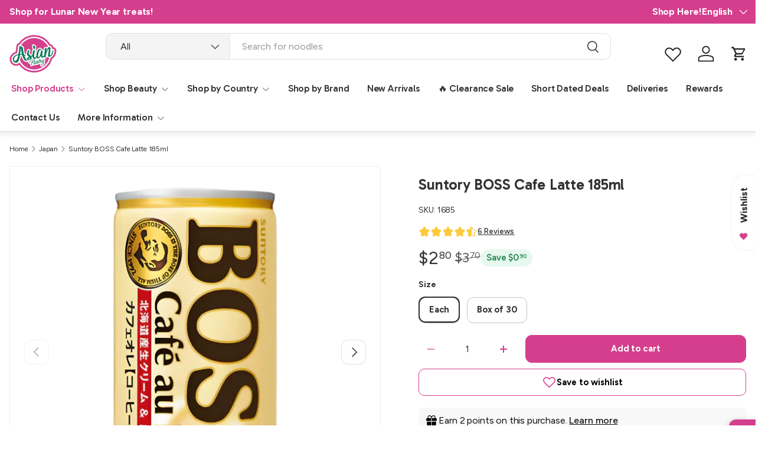

--- FILE ---
content_type: text/html; charset=utf-8
request_url: https://asianpantry.com.au/collections/japan/products/suntory-boss-cafe-latte-185ml
body_size: 119644
content:
<!doctype html>
<html class="no-js" lang="en" dir="ltr">
<head><meta charset="utf-8">
<meta name="viewport" content="width=device-width,initial-scale=1">
<title>Suntory BOSS Cafe Latte 185ml - Asian Pantry | Asian Grocery</title><link rel="canonical" href="https://asianpantry.com.au/products/suntory-boss-cafe-latte-185ml"><link rel="icon" href="//asianpantry.com.au/cdn/shop/files/Logo_with_Transparency_d440d79f-cb7e-4494-bba4-d17327e07f12.png?crop=center&height=48&v=1667765837&width=48" type="image/png">
  <link rel="apple-touch-icon" href="//asianpantry.com.au/cdn/shop/files/Logo_with_Transparency_d440d79f-cb7e-4494-bba4-d17327e07f12.png?crop=center&height=180&v=1667765837&width=180"><meta name="description" content="Suntory Boss coffee has a long and rich history in Japan. This latte is milkier than other Suntory Boss coffee offerings and is equally delicious hot or cold.Country of Origin: JapanPlease be aware that products made in Japan often feature natural ingredients and minimal artificial additives, resulting in shorter expir"><meta property="og:site_name" content="Asian Pantry">
<meta property="og:url" content="https://asianpantry.com.au/products/suntory-boss-cafe-latte-185ml">
<meta property="og:title" content="Suntory BOSS Cafe Latte 185ml - Asian Pantry | Asian Grocery">
<meta property="og:type" content="product">
<meta property="og:description" content="Suntory Boss coffee has a long and rich history in Japan. This latte is milkier than other Suntory Boss coffee offerings and is equally delicious hot or cold.Country of Origin: JapanPlease be aware that products made in Japan often feature natural ingredients and minimal artificial additives, resulting in shorter expir"><meta property="og:image" content="http://asianpantry.com.au/cdn/shop/files/24fc5e19337d819c65512733271017a3.webp?crop=center&height=1200&v=1763949806&width=1200">
  <meta property="og:image:secure_url" content="https://asianpantry.com.au/cdn/shop/files/24fc5e19337d819c65512733271017a3.webp?crop=center&height=1200&v=1763949806&width=1200">
  <meta property="og:image:width" content="1000">
  <meta property="og:image:height" content="1000"><meta property="og:price:amount" content="2.80">
  <meta property="og:price:currency" content="AUD"><meta name="twitter:card" content="summary_large_image">
<meta name="twitter:title" content="Suntory BOSS Cafe Latte 185ml - Asian Pantry | Asian Grocery">
<meta name="twitter:description" content="Suntory Boss coffee has a long and rich history in Japan. This latte is milkier than other Suntory Boss coffee offerings and is equally delicious hot or cold.Country of Origin: JapanPlease be aware that products made in Japan often feature natural ingredients and minimal artificial additives, resulting in shorter expir">
<meta name="viewport" content="width=device-width, initial-scale=1.0, minimum-scale=1.0, maximum-scale=1.0, user-scalable=0, shrink-to-fit=no">


<link rel="preconnect" href="https://fonts.googleapis.com">
<link rel="preconnect" href="https://fonts.gstatic.com" crossorigin>
<link
  href="https://fonts.googleapis.com/css2?family=Figtree:ital,wght@0,300..900;1,300..900&family=Gabarito:wght@400..900&display=block"
  rel="stylesheet">

  <link rel="preload" href="//asianpantry.com.au/cdn/shop/t/63/assets/main.css?v=115014549435691894571768949971" as="style">
  <link rel="stylesheet" href="//asianpantry.com.au/cdn/shop/t/63/assets/main.css?v=115014549435691894571768949971"><style data-shopify>@font-face {
  font-family: Figtree;
  font-weight: 400;
  font-style: normal;
  font-display: swap;
  src: url("//asianpantry.com.au/cdn/fonts/figtree/figtree_n4.3c0838aba1701047e60be6a99a1b0a40ce9b8419.woff2") format("woff2"),
       url("//asianpantry.com.au/cdn/fonts/figtree/figtree_n4.c0575d1db21fc3821f17fd6617d3dee552312137.woff") format("woff");
}
@font-face {
  font-family: Figtree;
  font-weight: 500;
  font-style: normal;
  font-display: swap;
  src: url("//asianpantry.com.au/cdn/fonts/figtree/figtree_n5.3b6b7df38aa5986536945796e1f947445832047c.woff2") format("woff2"),
       url("//asianpantry.com.au/cdn/fonts/figtree/figtree_n5.f26bf6dcae278b0ed902605f6605fa3338e81dab.woff") format("woff");
}
@font-face {
  font-family: Figtree;
  font-weight: 400;
  font-style: italic;
  font-display: swap;
  src: url("//asianpantry.com.au/cdn/fonts/figtree/figtree_i4.89f7a4275c064845c304a4cf8a4a586060656db2.woff2") format("woff2"),
       url("//asianpantry.com.au/cdn/fonts/figtree/figtree_i4.6f955aaaafc55a22ffc1f32ecf3756859a5ad3e2.woff") format("woff");
}
@font-face {
  font-family: Figtree;
  font-weight: 500;
  font-style: italic;
  font-display: swap;
  src: url("//asianpantry.com.au/cdn/fonts/figtree/figtree_i5.969396f679a62854cf82dbf67acc5721e41351f0.woff2") format("woff2"),
       url("//asianpantry.com.au/cdn/fonts/figtree/figtree_i5.93bc1cad6c73ca9815f9777c49176dfc9d2890dd.woff") format("woff");
}
@font-face {
  font-family: Figtree;
  font-weight: 500;
  font-style: normal;
  font-display: swap;
  src: url("//asianpantry.com.au/cdn/fonts/figtree/figtree_n5.3b6b7df38aa5986536945796e1f947445832047c.woff2") format("woff2"),
       url("//asianpantry.com.au/cdn/fonts/figtree/figtree_n5.f26bf6dcae278b0ed902605f6605fa3338e81dab.woff") format("woff");
}
@font-face {
  font-family: Figtree;
  font-weight: 600;
  font-style: normal;
  font-display: swap;
  src: url("//asianpantry.com.au/cdn/fonts/figtree/figtree_n6.9d1ea52bb49a0a86cfd1b0383d00f83d3fcc14de.woff2") format("woff2"),
       url("//asianpantry.com.au/cdn/fonts/figtree/figtree_n6.f0fcdea525a0e47b2ae4ab645832a8e8a96d31d3.woff") format("woff");
}
:root {
      --bg-color: 255 255 255 / 1.0;
      --bg-color-og: 255 255 255 / 1.0;
      --heading-color: 51 51 51;
      --text-color: 51 51 51;
      --text-color-og: 51 51 51;
      --scrollbar-color: 51 51 51;
      --link-color: 213 62 141;
      --link-color-og: 213 62 141;
      --star-color: 252 202 44;
      --sale-price-color: 213 62 141;--swatch-border-color-default: 214 214 214;
        --swatch-border-color-active: 153 153 153;
        --swatch-card-size: 24px;
        --swatch-variant-picker-size: 24px;--color-scheme-1-bg: 255 255 255 / 1.0;
      --color-scheme-1-grad: ;
      --color-scheme-1-heading: 51 51 51;
      --color-scheme-1-text: 104 104 104;
      --color-scheme-1-btn-bg: 213 62 141;
      --color-scheme-1-btn-text: 250 250 250;
      --color-scheme-1-btn-bg-hover: 222 103 164;--color-scheme-2-bg: 213 62 141 / 1.0;
      --color-scheme-2-grad: ;
      --color-scheme-2-heading: 255 255 255;
      --color-scheme-2-text: 255 255 255;
      --color-scheme-2-btn-bg: 213 62 141;
      --color-scheme-2-btn-text: 51 51 51;
      --color-scheme-2-btn-bg-hover: 196 69 136;--color-scheme-3-bg: 0 126 91 / 1.0;
      --color-scheme-3-grad: linear-gradient(22deg, rgba(0, 126, 91, 1) 16%, rgba(0, 126, 91, 1) 84%);
      --color-scheme-3-heading: 255 255 255;
      --color-scheme-3-text: 255 255 255;
      --color-scheme-3-btn-bg: 255 255 255;
      --color-scheme-3-btn-text: 51 51 51;
      --color-scheme-3-btn-bg-hover: 232 232 232;

      --drawer-bg-color: 255 255 255 / 1.0;
      --drawer-text-color: 51 51 51;

      --panel-bg-color: 242 244 243 / 1.0;
      --panel-heading-color: 51 51 51;
      --panel-text-color: 51 51 51;

      --in-stock-text-color: 13 137 62;
      --low-stock-text-color: 210 134 26;
      --very-low-stock-text-color: 170 24 44;
      --no-stock-text-color: 83 86 90;
      --no-stock-backordered-text-color: 83 86 90;

      --error-bg-color: 244 216 220;
      --error-text-color: 170 24 44;
      --success-bg-color: 109 174 30;
      --success-text-color: 255 255 255;
      --info-bg-color: 242 244 243;
      --info-text-color: 51 51 51;

      --heading-font-family: Figtree, sans-serif;
      --heading-font-style: normal;
      --heading-font-weight: 500;
      --heading-scale-start: 2;
      --heading-letter-spacing: -0.01em;

      --navigation-font-family: Figtree, sans-serif;
      --navigation-font-style: normal;
      --navigation-font-weight: 600;
      --navigation-letter-spacing: -0.01em;--heading-text-transform: none;--subheading-text-transform: none;--body-font-family: Figtree, sans-serif;
      --body-font-style: normal;
      --body-font-weight: 400;
      --body-font-size: 16;
      --body-font-size-px: 16px;
      --body-letter-spacing: -0.01em;

      --section-gap: 24;
      --heading-gap: calc(8 * var(--space-unit));--grid-column-gap: 20px;
      --product-card-gap: 0px;--btn-bg-color: 213 62 141;
      --btn-bg-hover-color: 222 104 165;
      --btn-text-color: 255 255 255;
      --btn-bg-color-og: 213 62 141;
      --btn-text-color-og: 255 255 255;
      --btn-alt-bg-color: 213 62 141;
      --btn-alt-bg-alpha: 1.0;
      --btn-alt-text-color: 255 255 255;
      --btn-border-width: 3px;
      --btn-padding-y: 12px;
      --btn-text-size: 0.92em;

      
        --btn-border-radius: 11px;
      

      --btn-lg-border-radius: 50%;
      --btn-icon-border-radius: 50%;
      --input-with-btn-inner-radius: var(--btn-border-radius);--input-bg-color: 255 255 255 / 1.0;
      --input-text-color: 51 51 51;
      --input-border-width: 3px;
      --input-border-radius: 8px;
      --textarea-border-radius: 8px;--input-border-radius: 11px;--input-bg-color-diff-3: #f7f7f7;
        --input-bg-color-diff-6: #f0f0f0;--modal-border-radius: 12px;
      --modal-overlay-color: 0 0 0;
      --modal-overlay-opacity: 0.4;
      --drawer-border-radius: 12px;
      --overlay-border-radius: 8px;--custom-label-bg-color: 252 202 44;
        --custom-label-text-color: 51 51 51;--sale-label-bg-color: 213 62 141;
        --sale-label-text-color: 255 255 255;--sold-out-label-bg-color: 51 51 51;
        --sold-out-label-text-color: 255 255 255;--new-label-bg-color: 26 102 210;
        --new-label-text-color: 255 255 255;--preorder-label-bg-color: 170 225 62;
      --preorder-label-text-color: 51 51 51;

      --page-width: 1290px;
      --gutter-sm: 20px;
      --gutter-md: 48px;
      --gutter-lg: 64px;

      --payment-terms-bg-color: #ffffff;

      --coll-card-bg-color: #fafafa;
      --coll-card-border-color: rgba(0,0,0,0);

      --card-bg-color: 255 255 255;
      --card-text-color: 51 51 51;
      --card-border-color: #dddddd;
        
          --aos-animate-duration: 0.7s;
        

        
          --aos-min-width: 600;
        
      

      --reading-width: 48em;
        --cart-savings-color: 198 32 32
      
    }@media (max-width: 769px) {
      :root { --reading-width: 36em; }
    }</style><script src="//asianpantry.com.au/cdn/shop/t/63/assets/main.js?v=149297231963086870661759962745" defer="defer"></script>
  <script src="//asianpantry.com.au/cdn/shop/t/63/assets/ap-cart-totals.js?v=151244484970001907181759962745" defer="defer"></script><script defer src="https://ajax.googleapis.com/ajax/libs/jquery/3.6.0/jquery.min.js"></script><link rel="preload" href="//asianpantry.com.au/cdn/fonts/figtree/figtree_n4.3c0838aba1701047e60be6a99a1b0a40ce9b8419.woff2" as="font" type="font/woff2" crossorigin fetchpriority="high"><link rel="preload" href="//asianpantry.com.au/cdn/fonts/figtree/figtree_n5.3b6b7df38aa5986536945796e1f947445832047c.woff2" as="font" type="font/woff2" crossorigin fetchpriority="high"><script src="//asianpantry.com.au/cdn/shop/t/63/assets/blur-messages.js?v=98620774460636405321759962745" defer="defer"></script>
    <script src="//asianpantry.com.au/cdn/shop/t/63/assets/animate-on-scroll.js?v=15249566486942820451759962745" defer="defer"></script>
    <link rel="stylesheet" href="//asianpantry.com.au/cdn/shop/t/63/assets/animate-on-scroll.css?v=62865576715456057531759962745">
  

  <script>document.documentElement.className = document.documentElement.className.replace('no-js', 'js');</script><!-- CC Custom Head Start --><!-- CC Custom Head End --><link href='https://fonts.googleapis.com/css?family=Lato:300,400,700,900|Manjari:400,700|Nunito:300,400,600,700,800|Roboto:300,400,500,700,900&display=swap' rel='stylesheet'>
                                   <link rel='stylesheet' href='https://reorder-master.hulkapps.com/css/re-order.css?v=2026-01-05 01:35:16'>
<script>window.performance && window.performance.mark && window.performance.mark('shopify.content_for_header.start');</script><meta name="google-site-verification" content="xsBQIkKc4e18jItGszSSEXgb1B9MXPOKV2dSz-AvGfc">
<meta name="google-site-verification" content="QALUejOUr9bv_xQ0v3ecMIDjtNcNQ9suMeAlFc_So6M">
<meta id="shopify-digital-wallet" name="shopify-digital-wallet" content="/29656547427/digital_wallets/dialog">
<meta name="shopify-checkout-api-token" content="50315b9ba96e949fa073e57663fbacbf">
<meta id="in-context-paypal-metadata" data-shop-id="29656547427" data-venmo-supported="false" data-environment="production" data-locale="en_US" data-paypal-v4="true" data-currency="AUD">
<link rel="alternate" hreflang="x-default" href="https://asianpantry.com.au/products/suntory-boss-cafe-latte-185ml">
<link rel="alternate" hreflang="en" href="https://asianpantry.com.au/products/suntory-boss-cafe-latte-185ml">
<link rel="alternate" hreflang="zh-Hans" href="https://asianpantry.com.au/zh/products/suntory-boss-cafe-latte-185ml">
<link rel="alternate" hreflang="ms" href="https://asianpantry.com.au/ms/products/suntory-boss-cafe-latte-185ml">
<link rel="alternate" hreflang="zh-Hans-AU" href="https://asianpantry.com.au/zh/products/suntory-boss-cafe-latte-185ml">
<link rel="alternate" type="application/json+oembed" href="https://asianpantry.com.au/products/suntory-boss-cafe-latte-185ml.oembed">
<script async="async" src="/checkouts/internal/preloads.js?locale=en-AU"></script>
<link rel="preconnect" href="https://shop.app" crossorigin="anonymous">
<script async="async" src="https://shop.app/checkouts/internal/preloads.js?locale=en-AU&shop_id=29656547427" crossorigin="anonymous"></script>
<script id="apple-pay-shop-capabilities" type="application/json">{"shopId":29656547427,"countryCode":"AU","currencyCode":"AUD","merchantCapabilities":["supports3DS"],"merchantId":"gid:\/\/shopify\/Shop\/29656547427","merchantName":"Asian Pantry","requiredBillingContactFields":["postalAddress","email","phone"],"requiredShippingContactFields":["postalAddress","email","phone"],"shippingType":"shipping","supportedNetworks":["visa","masterCard","amex","jcb"],"total":{"type":"pending","label":"Asian Pantry","amount":"1.00"},"shopifyPaymentsEnabled":true,"supportsSubscriptions":true}</script>
<script id="shopify-features" type="application/json">{"accessToken":"50315b9ba96e949fa073e57663fbacbf","betas":["rich-media-storefront-analytics"],"domain":"asianpantry.com.au","predictiveSearch":true,"shopId":29656547427,"locale":"en"}</script>
<script>var Shopify = Shopify || {};
Shopify.shop = "myasianpantry.myshopify.com";
Shopify.locale = "en";
Shopify.currency = {"active":"AUD","rate":"1.0"};
Shopify.country = "AU";
Shopify.theme = {"name":"January 2026","id":181188985148,"schema_name":"Canopy","schema_version":"6.3.2","theme_store_id":732,"role":"main"};
Shopify.theme.handle = "null";
Shopify.theme.style = {"id":null,"handle":null};
Shopify.cdnHost = "asianpantry.com.au/cdn";
Shopify.routes = Shopify.routes || {};
Shopify.routes.root = "/";</script>
<script type="module">!function(o){(o.Shopify=o.Shopify||{}).modules=!0}(window);</script>
<script>!function(o){function n(){var o=[];function n(){o.push(Array.prototype.slice.apply(arguments))}return n.q=o,n}var t=o.Shopify=o.Shopify||{};t.loadFeatures=n(),t.autoloadFeatures=n()}(window);</script>
<script>
  window.ShopifyPay = window.ShopifyPay || {};
  window.ShopifyPay.apiHost = "shop.app\/pay";
  window.ShopifyPay.redirectState = null;
</script>
<script id="shop-js-analytics" type="application/json">{"pageType":"product"}</script>
<script defer="defer" async type="module" src="//asianpantry.com.au/cdn/shopifycloud/shop-js/modules/v2/client.init-shop-cart-sync_BT-GjEfc.en.esm.js"></script>
<script defer="defer" async type="module" src="//asianpantry.com.au/cdn/shopifycloud/shop-js/modules/v2/chunk.common_D58fp_Oc.esm.js"></script>
<script defer="defer" async type="module" src="//asianpantry.com.au/cdn/shopifycloud/shop-js/modules/v2/chunk.modal_xMitdFEc.esm.js"></script>
<script type="module">
  await import("//asianpantry.com.au/cdn/shopifycloud/shop-js/modules/v2/client.init-shop-cart-sync_BT-GjEfc.en.esm.js");
await import("//asianpantry.com.au/cdn/shopifycloud/shop-js/modules/v2/chunk.common_D58fp_Oc.esm.js");
await import("//asianpantry.com.au/cdn/shopifycloud/shop-js/modules/v2/chunk.modal_xMitdFEc.esm.js");

  window.Shopify.SignInWithShop?.initShopCartSync?.({"fedCMEnabled":true,"windoidEnabled":true});

</script>
<script>
  window.Shopify = window.Shopify || {};
  if (!window.Shopify.featureAssets) window.Shopify.featureAssets = {};
  window.Shopify.featureAssets['shop-js'] = {"shop-cart-sync":["modules/v2/client.shop-cart-sync_DZOKe7Ll.en.esm.js","modules/v2/chunk.common_D58fp_Oc.esm.js","modules/v2/chunk.modal_xMitdFEc.esm.js"],"init-fed-cm":["modules/v2/client.init-fed-cm_B6oLuCjv.en.esm.js","modules/v2/chunk.common_D58fp_Oc.esm.js","modules/v2/chunk.modal_xMitdFEc.esm.js"],"shop-cash-offers":["modules/v2/client.shop-cash-offers_D2sdYoxE.en.esm.js","modules/v2/chunk.common_D58fp_Oc.esm.js","modules/v2/chunk.modal_xMitdFEc.esm.js"],"shop-login-button":["modules/v2/client.shop-login-button_QeVjl5Y3.en.esm.js","modules/v2/chunk.common_D58fp_Oc.esm.js","modules/v2/chunk.modal_xMitdFEc.esm.js"],"pay-button":["modules/v2/client.pay-button_DXTOsIq6.en.esm.js","modules/v2/chunk.common_D58fp_Oc.esm.js","modules/v2/chunk.modal_xMitdFEc.esm.js"],"shop-button":["modules/v2/client.shop-button_DQZHx9pm.en.esm.js","modules/v2/chunk.common_D58fp_Oc.esm.js","modules/v2/chunk.modal_xMitdFEc.esm.js"],"avatar":["modules/v2/client.avatar_BTnouDA3.en.esm.js"],"init-windoid":["modules/v2/client.init-windoid_CR1B-cfM.en.esm.js","modules/v2/chunk.common_D58fp_Oc.esm.js","modules/v2/chunk.modal_xMitdFEc.esm.js"],"init-shop-for-new-customer-accounts":["modules/v2/client.init-shop-for-new-customer-accounts_C_vY_xzh.en.esm.js","modules/v2/client.shop-login-button_QeVjl5Y3.en.esm.js","modules/v2/chunk.common_D58fp_Oc.esm.js","modules/v2/chunk.modal_xMitdFEc.esm.js"],"init-shop-email-lookup-coordinator":["modules/v2/client.init-shop-email-lookup-coordinator_BI7n9ZSv.en.esm.js","modules/v2/chunk.common_D58fp_Oc.esm.js","modules/v2/chunk.modal_xMitdFEc.esm.js"],"init-shop-cart-sync":["modules/v2/client.init-shop-cart-sync_BT-GjEfc.en.esm.js","modules/v2/chunk.common_D58fp_Oc.esm.js","modules/v2/chunk.modal_xMitdFEc.esm.js"],"shop-toast-manager":["modules/v2/client.shop-toast-manager_DiYdP3xc.en.esm.js","modules/v2/chunk.common_D58fp_Oc.esm.js","modules/v2/chunk.modal_xMitdFEc.esm.js"],"init-customer-accounts":["modules/v2/client.init-customer-accounts_D9ZNqS-Q.en.esm.js","modules/v2/client.shop-login-button_QeVjl5Y3.en.esm.js","modules/v2/chunk.common_D58fp_Oc.esm.js","modules/v2/chunk.modal_xMitdFEc.esm.js"],"init-customer-accounts-sign-up":["modules/v2/client.init-customer-accounts-sign-up_iGw4briv.en.esm.js","modules/v2/client.shop-login-button_QeVjl5Y3.en.esm.js","modules/v2/chunk.common_D58fp_Oc.esm.js","modules/v2/chunk.modal_xMitdFEc.esm.js"],"shop-follow-button":["modules/v2/client.shop-follow-button_CqMgW2wH.en.esm.js","modules/v2/chunk.common_D58fp_Oc.esm.js","modules/v2/chunk.modal_xMitdFEc.esm.js"],"checkout-modal":["modules/v2/client.checkout-modal_xHeaAweL.en.esm.js","modules/v2/chunk.common_D58fp_Oc.esm.js","modules/v2/chunk.modal_xMitdFEc.esm.js"],"shop-login":["modules/v2/client.shop-login_D91U-Q7h.en.esm.js","modules/v2/chunk.common_D58fp_Oc.esm.js","modules/v2/chunk.modal_xMitdFEc.esm.js"],"lead-capture":["modules/v2/client.lead-capture_BJmE1dJe.en.esm.js","modules/v2/chunk.common_D58fp_Oc.esm.js","modules/v2/chunk.modal_xMitdFEc.esm.js"],"payment-terms":["modules/v2/client.payment-terms_Ci9AEqFq.en.esm.js","modules/v2/chunk.common_D58fp_Oc.esm.js","modules/v2/chunk.modal_xMitdFEc.esm.js"]};
</script>
<script>(function() {
  var isLoaded = false;
  function asyncLoad() {
    if (isLoaded) return;
    isLoaded = true;
    var urls = ["https:\/\/cdn.getcarro.com\/script-tags\/all\/050820094100.js?shop=myasianpantry.myshopify.com","https:\/\/static.klaviyo.com\/onsite\/js\/klaviyo.js?company_id=S9EfAB\u0026shop=myasianpantry.myshopify.com","https:\/\/d10lpsik1i8c69.cloudfront.net\/w.js?shop=myasianpantry.myshopify.com"];
    for (var i = 0; i < urls.length; i++) {
      var s = document.createElement('script');
      s.type = 'text/javascript';
      s.async = true;
      s.src = urls[i];
      var x = document.getElementsByTagName('script')[0];
      x.parentNode.insertBefore(s, x);
    }
  };
  if(window.attachEvent) {
    window.attachEvent('onload', asyncLoad);
  } else {
    window.addEventListener('load', asyncLoad, false);
  }
})();</script>
<script id="__st">var __st={"a":29656547427,"offset":39600,"reqid":"cfff22db-14f4-47ca-b430-2243cff3bb1d-1769313902","pageurl":"asianpantry.com.au\/collections\/japan\/products\/suntory-boss-cafe-latte-185ml","u":"11560217f18e","p":"product","rtyp":"product","rid":4703373164643};</script>
<script>window.ShopifyPaypalV4VisibilityTracking = true;</script>
<script id="form-persister">!function(){'use strict';const t='contact',e='new_comment',n=[[t,t],['blogs',e],['comments',e],[t,'customer']],o='password',r='form_key',c=['recaptcha-v3-token','g-recaptcha-response','h-captcha-response',o],s=()=>{try{return window.sessionStorage}catch{return}},i='__shopify_v',u=t=>t.elements[r],a=function(){const t=[...n].map((([t,e])=>`form[action*='/${t}']:not([data-nocaptcha='true']) input[name='form_type'][value='${e}']`)).join(',');var e;return e=t,()=>e?[...document.querySelectorAll(e)].map((t=>t.form)):[]}();function m(t){const e=u(t);a().includes(t)&&(!e||!e.value)&&function(t){try{if(!s())return;!function(t){const e=s();if(!e)return;const n=u(t);if(!n)return;const o=n.value;o&&e.removeItem(o)}(t);const e=Array.from(Array(32),(()=>Math.random().toString(36)[2])).join('');!function(t,e){u(t)||t.append(Object.assign(document.createElement('input'),{type:'hidden',name:r})),t.elements[r].value=e}(t,e),function(t,e){const n=s();if(!n)return;const r=[...t.querySelectorAll(`input[type='${o}']`)].map((({name:t})=>t)),u=[...c,...r],a={};for(const[o,c]of new FormData(t).entries())u.includes(o)||(a[o]=c);n.setItem(e,JSON.stringify({[i]:1,action:t.action,data:a}))}(t,e)}catch(e){console.error('failed to persist form',e)}}(t)}const f=t=>{if('true'===t.dataset.persistBound)return;const e=function(t,e){const n=function(t){return'function'==typeof t.submit?t.submit:HTMLFormElement.prototype.submit}(t).bind(t);return function(){let t;return()=>{t||(t=!0,(()=>{try{e(),n()}catch(t){(t=>{console.error('form submit failed',t)})(t)}})(),setTimeout((()=>t=!1),250))}}()}(t,(()=>{m(t)}));!function(t,e){if('function'==typeof t.submit&&'function'==typeof e)try{t.submit=e}catch{}}(t,e),t.addEventListener('submit',(t=>{t.preventDefault(),e()})),t.dataset.persistBound='true'};!function(){function t(t){const e=(t=>{const e=t.target;return e instanceof HTMLFormElement?e:e&&e.form})(t);e&&m(e)}document.addEventListener('submit',t),document.addEventListener('DOMContentLoaded',(()=>{const e=a();for(const t of e)f(t);var n;n=document.body,new window.MutationObserver((t=>{for(const e of t)if('childList'===e.type&&e.addedNodes.length)for(const t of e.addedNodes)1===t.nodeType&&'FORM'===t.tagName&&a().includes(t)&&f(t)})).observe(n,{childList:!0,subtree:!0,attributes:!1}),document.removeEventListener('submit',t)}))}()}();</script>
<script integrity="sha256-4kQ18oKyAcykRKYeNunJcIwy7WH5gtpwJnB7kiuLZ1E=" data-source-attribution="shopify.loadfeatures" defer="defer" src="//asianpantry.com.au/cdn/shopifycloud/storefront/assets/storefront/load_feature-a0a9edcb.js" crossorigin="anonymous"></script>
<script crossorigin="anonymous" defer="defer" src="//asianpantry.com.au/cdn/shopifycloud/storefront/assets/shopify_pay/storefront-65b4c6d7.js?v=20250812"></script>
<script data-source-attribution="shopify.dynamic_checkout.dynamic.init">var Shopify=Shopify||{};Shopify.PaymentButton=Shopify.PaymentButton||{isStorefrontPortableWallets:!0,init:function(){window.Shopify.PaymentButton.init=function(){};var t=document.createElement("script");t.src="https://asianpantry.com.au/cdn/shopifycloud/portable-wallets/latest/portable-wallets.en.js",t.type="module",document.head.appendChild(t)}};
</script>
<script data-source-attribution="shopify.dynamic_checkout.buyer_consent">
  function portableWalletsHideBuyerConsent(e){var t=document.getElementById("shopify-buyer-consent"),n=document.getElementById("shopify-subscription-policy-button");t&&n&&(t.classList.add("hidden"),t.setAttribute("aria-hidden","true"),n.removeEventListener("click",e))}function portableWalletsShowBuyerConsent(e){var t=document.getElementById("shopify-buyer-consent"),n=document.getElementById("shopify-subscription-policy-button");t&&n&&(t.classList.remove("hidden"),t.removeAttribute("aria-hidden"),n.addEventListener("click",e))}window.Shopify?.PaymentButton&&(window.Shopify.PaymentButton.hideBuyerConsent=portableWalletsHideBuyerConsent,window.Shopify.PaymentButton.showBuyerConsent=portableWalletsShowBuyerConsent);
</script>
<script data-source-attribution="shopify.dynamic_checkout.cart.bootstrap">document.addEventListener("DOMContentLoaded",(function(){function t(){return document.querySelector("shopify-accelerated-checkout-cart, shopify-accelerated-checkout")}if(t())Shopify.PaymentButton.init();else{new MutationObserver((function(e,n){t()&&(Shopify.PaymentButton.init(),n.disconnect())})).observe(document.body,{childList:!0,subtree:!0})}}));
</script>
<link id="shopify-accelerated-checkout-styles" rel="stylesheet" media="screen" href="https://asianpantry.com.au/cdn/shopifycloud/portable-wallets/latest/accelerated-checkout-backwards-compat.css" crossorigin="anonymous">
<style id="shopify-accelerated-checkout-cart">
        #shopify-buyer-consent {
  margin-top: 1em;
  display: inline-block;
  width: 100%;
}

#shopify-buyer-consent.hidden {
  display: none;
}

#shopify-subscription-policy-button {
  background: none;
  border: none;
  padding: 0;
  text-decoration: underline;
  font-size: inherit;
  cursor: pointer;
}

#shopify-subscription-policy-button::before {
  box-shadow: none;
}

      </style>
<script id="sections-script" data-sections="header,footer" defer="defer" src="//asianpantry.com.au/cdn/shop/t/63/compiled_assets/scripts.js?v=9236"></script>
<script>window.performance && window.performance.mark && window.performance.mark('shopify.content_for_header.end');</script>
<!-- BEGIN app block: shopify://apps/klaviyo-email-marketing-sms/blocks/klaviyo-onsite-embed/2632fe16-c075-4321-a88b-50b567f42507 -->












  <script async src="https://static.klaviyo.com/onsite/js/S9EfAB/klaviyo.js?company_id=S9EfAB"></script>
  <script>!function(){if(!window.klaviyo){window._klOnsite=window._klOnsite||[];try{window.klaviyo=new Proxy({},{get:function(n,i){return"push"===i?function(){var n;(n=window._klOnsite).push.apply(n,arguments)}:function(){for(var n=arguments.length,o=new Array(n),w=0;w<n;w++)o[w]=arguments[w];var t="function"==typeof o[o.length-1]?o.pop():void 0,e=new Promise((function(n){window._klOnsite.push([i].concat(o,[function(i){t&&t(i),n(i)}]))}));return e}}})}catch(n){window.klaviyo=window.klaviyo||[],window.klaviyo.push=function(){var n;(n=window._klOnsite).push.apply(n,arguments)}}}}();</script>

  
    <script id="viewed_product">
      if (item == null) {
        var _learnq = _learnq || [];

        var MetafieldReviews = null
        var MetafieldYotpoRating = null
        var MetafieldYotpoCount = null
        var MetafieldLooxRating = null
        var MetafieldLooxCount = null
        var okendoProduct = null
        var okendoProductReviewCount = null
        var okendoProductReviewAverageValue = null
        try {
          // The following fields are used for Customer Hub recently viewed in order to add reviews.
          // This information is not part of __kla_viewed. Instead, it is part of __kla_viewed_reviewed_items
          MetafieldReviews = {"rating":{"scale_min":"1.0","scale_max":"5.0","value":"5.0"},"rating_count":5};
          MetafieldYotpoRating = null
          MetafieldYotpoCount = null
          MetafieldLooxRating = null
          MetafieldLooxCount = null

          okendoProduct = null
          // If the okendo metafield is not legacy, it will error, which then requires the new json formatted data
          if (okendoProduct && 'error' in okendoProduct) {
            okendoProduct = null
          }
          okendoProductReviewCount = okendoProduct ? okendoProduct.reviewCount : null
          okendoProductReviewAverageValue = okendoProduct ? okendoProduct.reviewAverageValue : null
        } catch (error) {
          console.error('Error in Klaviyo onsite reviews tracking:', error);
        }

        var item = {
          Name: "Suntory BOSS Cafe Latte 185ml",
          ProductID: 4703373164643,
          Categories: ["All Countries","All Products","Coffee","Coffee \u0026 Tea","Coffee 1","Drinks","Instant Drinks","Japan","Japanese Coffee \u0026 Tea","New Arrivals","Suntory","Under $5"],
          ImageURL: "https://asianpantry.com.au/cdn/shop/files/24fc5e19337d819c65512733271017a3_grande.webp?v=1763949806",
          URL: "https://asianpantry.com.au/products/suntory-boss-cafe-latte-185ml",
          Brand: "Suntory",
          Price: "$2.80",
          Value: "2.80",
          CompareAtPrice: "$111.00"
        };
        _learnq.push(['track', 'Viewed Product', item]);
        _learnq.push(['trackViewedItem', {
          Title: item.Name,
          ItemId: item.ProductID,
          Categories: item.Categories,
          ImageUrl: item.ImageURL,
          Url: item.URL,
          Metadata: {
            Brand: item.Brand,
            Price: item.Price,
            Value: item.Value,
            CompareAtPrice: item.CompareAtPrice
          },
          metafields:{
            reviews: MetafieldReviews,
            yotpo:{
              rating: MetafieldYotpoRating,
              count: MetafieldYotpoCount,
            },
            loox:{
              rating: MetafieldLooxRating,
              count: MetafieldLooxCount,
            },
            okendo: {
              rating: okendoProductReviewAverageValue,
              count: okendoProductReviewCount,
            }
          }
        }]);
      }
    </script>
  




  <script>
    window.klaviyoReviewsProductDesignMode = false
  </script>







<!-- END app block --><!-- BEGIN app block: shopify://apps/microsoft-clarity/blocks/clarity_js/31c3d126-8116-4b4a-8ba1-baeda7c4aeea -->
<script type="text/javascript">
  (function (c, l, a, r, i, t, y) {
    c[a] = c[a] || function () { (c[a].q = c[a].q || []).push(arguments); };
    t = l.createElement(r); t.async = 1; t.src = "https://www.clarity.ms/tag/" + i + "?ref=shopify";
    y = l.getElementsByTagName(r)[0]; y.parentNode.insertBefore(t, y);

    c.Shopify.loadFeatures([{ name: "consent-tracking-api", version: "0.1" }], error => {
      if (error) {
        console.error("Error loading Shopify features:", error);
        return;
      }

      c[a]('consentv2', {
        ad_Storage: c.Shopify.customerPrivacy.marketingAllowed() ? "granted" : "denied",
        analytics_Storage: c.Shopify.customerPrivacy.analyticsProcessingAllowed() ? "granted" : "denied",
      });
    });

    l.addEventListener("visitorConsentCollected", function (e) {
      c[a]('consentv2', {
        ad_Storage: e.detail.marketingAllowed ? "granted" : "denied",
        analytics_Storage: e.detail.analyticsAllowed ? "granted" : "denied",
      });
    });
  })(window, document, "clarity", "script", "srmb9pv3xr");
</script>



<!-- END app block --><!-- BEGIN app block: shopify://apps/rt-page-speed-booster/blocks/app-embed/4a6fa896-93b0-4e15-9d32-c2311aca53bb --><script>
  window.roarJs = window.roarJs || {};
  roarJs.QuicklinkConfig = {
    metafields: {
      shop: "myasianpantry.myshopify.com",
      settings: {"customized":{"enabled":"0","option":"intensity","intensity":"150"},"mobile":{"enabled":"0","option":"intensity","intensity":"150"}},
      moneyFormat: "${{amount}}"
    }
  }
</script>
<script src='https://cdn.shopify.com/extensions/019b6b0f-4023-7492-aa67-5410b9565fa4/booster-2/assets/quicklink.js' defer></script>


<!-- END app block --><script src="https://cdn.shopify.com/extensions/0199767f-28e2-7d08-a330-ead3acf1e056/toastibar-15/assets/mps-toastibar.min.js" type="text/javascript" defer="defer"></script>
<script src="https://cdn.shopify.com/extensions/019b0ca3-aa13-7aa2-a0b4-6cb667a1f6f7/essential-countdown-timer-55/assets/countdown_timer_essential_apps.min.js" type="text/javascript" defer="defer"></script>
<script src="https://cdn.shopify.com/extensions/019bea5f-beaf-7c2e-807f-b55f30b9558b/avada-upsell-157/assets/avada-free-gift.js" type="text/javascript" defer="defer"></script>
<script src="https://cdn.shopify.com/extensions/019b68ee-42c6-729e-9a10-51be88604bdd/aov-bundle-upsell-109/assets/aov-offer.js" type="text/javascript" defer="defer"></script>
<link href="https://cdn.shopify.com/extensions/019b6b0f-4023-7492-aa67-5410b9565fa4/booster-2/assets/quicklink.css" rel="stylesheet" type="text/css" media="all">
<link href="https://monorail-edge.shopifysvc.com" rel="dns-prefetch">
<script>(function(){if ("sendBeacon" in navigator && "performance" in window) {try {var session_token_from_headers = performance.getEntriesByType('navigation')[0].serverTiming.find(x => x.name == '_s').description;} catch {var session_token_from_headers = undefined;}var session_cookie_matches = document.cookie.match(/_shopify_s=([^;]*)/);var session_token_from_cookie = session_cookie_matches && session_cookie_matches.length === 2 ? session_cookie_matches[1] : "";var session_token = session_token_from_headers || session_token_from_cookie || "";function handle_abandonment_event(e) {var entries = performance.getEntries().filter(function(entry) {return /monorail-edge.shopifysvc.com/.test(entry.name);});if (!window.abandonment_tracked && entries.length === 0) {window.abandonment_tracked = true;var currentMs = Date.now();var navigation_start = performance.timing.navigationStart;var payload = {shop_id: 29656547427,url: window.location.href,navigation_start,duration: currentMs - navigation_start,session_token,page_type: "product"};window.navigator.sendBeacon("https://monorail-edge.shopifysvc.com/v1/produce", JSON.stringify({schema_id: "online_store_buyer_site_abandonment/1.1",payload: payload,metadata: {event_created_at_ms: currentMs,event_sent_at_ms: currentMs}}));}}window.addEventListener('pagehide', handle_abandonment_event);}}());</script>
<script id="web-pixels-manager-setup">(function e(e,d,r,n,o){if(void 0===o&&(o={}),!Boolean(null===(a=null===(i=window.Shopify)||void 0===i?void 0:i.analytics)||void 0===a?void 0:a.replayQueue)){var i,a;window.Shopify=window.Shopify||{};var t=window.Shopify;t.analytics=t.analytics||{};var s=t.analytics;s.replayQueue=[],s.publish=function(e,d,r){return s.replayQueue.push([e,d,r]),!0};try{self.performance.mark("wpm:start")}catch(e){}var l=function(){var e={modern:/Edge?\/(1{2}[4-9]|1[2-9]\d|[2-9]\d{2}|\d{4,})\.\d+(\.\d+|)|Firefox\/(1{2}[4-9]|1[2-9]\d|[2-9]\d{2}|\d{4,})\.\d+(\.\d+|)|Chrom(ium|e)\/(9{2}|\d{3,})\.\d+(\.\d+|)|(Maci|X1{2}).+ Version\/(15\.\d+|(1[6-9]|[2-9]\d|\d{3,})\.\d+)([,.]\d+|)( \(\w+\)|)( Mobile\/\w+|) Safari\/|Chrome.+OPR\/(9{2}|\d{3,})\.\d+\.\d+|(CPU[ +]OS|iPhone[ +]OS|CPU[ +]iPhone|CPU IPhone OS|CPU iPad OS)[ +]+(15[._]\d+|(1[6-9]|[2-9]\d|\d{3,})[._]\d+)([._]\d+|)|Android:?[ /-](13[3-9]|1[4-9]\d|[2-9]\d{2}|\d{4,})(\.\d+|)(\.\d+|)|Android.+Firefox\/(13[5-9]|1[4-9]\d|[2-9]\d{2}|\d{4,})\.\d+(\.\d+|)|Android.+Chrom(ium|e)\/(13[3-9]|1[4-9]\d|[2-9]\d{2}|\d{4,})\.\d+(\.\d+|)|SamsungBrowser\/([2-9]\d|\d{3,})\.\d+/,legacy:/Edge?\/(1[6-9]|[2-9]\d|\d{3,})\.\d+(\.\d+|)|Firefox\/(5[4-9]|[6-9]\d|\d{3,})\.\d+(\.\d+|)|Chrom(ium|e)\/(5[1-9]|[6-9]\d|\d{3,})\.\d+(\.\d+|)([\d.]+$|.*Safari\/(?![\d.]+ Edge\/[\d.]+$))|(Maci|X1{2}).+ Version\/(10\.\d+|(1[1-9]|[2-9]\d|\d{3,})\.\d+)([,.]\d+|)( \(\w+\)|)( Mobile\/\w+|) Safari\/|Chrome.+OPR\/(3[89]|[4-9]\d|\d{3,})\.\d+\.\d+|(CPU[ +]OS|iPhone[ +]OS|CPU[ +]iPhone|CPU IPhone OS|CPU iPad OS)[ +]+(10[._]\d+|(1[1-9]|[2-9]\d|\d{3,})[._]\d+)([._]\d+|)|Android:?[ /-](13[3-9]|1[4-9]\d|[2-9]\d{2}|\d{4,})(\.\d+|)(\.\d+|)|Mobile Safari.+OPR\/([89]\d|\d{3,})\.\d+\.\d+|Android.+Firefox\/(13[5-9]|1[4-9]\d|[2-9]\d{2}|\d{4,})\.\d+(\.\d+|)|Android.+Chrom(ium|e)\/(13[3-9]|1[4-9]\d|[2-9]\d{2}|\d{4,})\.\d+(\.\d+|)|Android.+(UC? ?Browser|UCWEB|U3)[ /]?(15\.([5-9]|\d{2,})|(1[6-9]|[2-9]\d|\d{3,})\.\d+)\.\d+|SamsungBrowser\/(5\.\d+|([6-9]|\d{2,})\.\d+)|Android.+MQ{2}Browser\/(14(\.(9|\d{2,})|)|(1[5-9]|[2-9]\d|\d{3,})(\.\d+|))(\.\d+|)|K[Aa][Ii]OS\/(3\.\d+|([4-9]|\d{2,})\.\d+)(\.\d+|)/},d=e.modern,r=e.legacy,n=navigator.userAgent;return n.match(d)?"modern":n.match(r)?"legacy":"unknown"}(),u="modern"===l?"modern":"legacy",c=(null!=n?n:{modern:"",legacy:""})[u],f=function(e){return[e.baseUrl,"/wpm","/b",e.hashVersion,"modern"===e.buildTarget?"m":"l",".js"].join("")}({baseUrl:d,hashVersion:r,buildTarget:u}),m=function(e){var d=e.version,r=e.bundleTarget,n=e.surface,o=e.pageUrl,i=e.monorailEndpoint;return{emit:function(e){var a=e.status,t=e.errorMsg,s=(new Date).getTime(),l=JSON.stringify({metadata:{event_sent_at_ms:s},events:[{schema_id:"web_pixels_manager_load/3.1",payload:{version:d,bundle_target:r,page_url:o,status:a,surface:n,error_msg:t},metadata:{event_created_at_ms:s}}]});if(!i)return console&&console.warn&&console.warn("[Web Pixels Manager] No Monorail endpoint provided, skipping logging."),!1;try{return self.navigator.sendBeacon.bind(self.navigator)(i,l)}catch(e){}var u=new XMLHttpRequest;try{return u.open("POST",i,!0),u.setRequestHeader("Content-Type","text/plain"),u.send(l),!0}catch(e){return console&&console.warn&&console.warn("[Web Pixels Manager] Got an unhandled error while logging to Monorail."),!1}}}}({version:r,bundleTarget:l,surface:e.surface,pageUrl:self.location.href,monorailEndpoint:e.monorailEndpoint});try{o.browserTarget=l,function(e){var d=e.src,r=e.async,n=void 0===r||r,o=e.onload,i=e.onerror,a=e.sri,t=e.scriptDataAttributes,s=void 0===t?{}:t,l=document.createElement("script"),u=document.querySelector("head"),c=document.querySelector("body");if(l.async=n,l.src=d,a&&(l.integrity=a,l.crossOrigin="anonymous"),s)for(var f in s)if(Object.prototype.hasOwnProperty.call(s,f))try{l.dataset[f]=s[f]}catch(e){}if(o&&l.addEventListener("load",o),i&&l.addEventListener("error",i),u)u.appendChild(l);else{if(!c)throw new Error("Did not find a head or body element to append the script");c.appendChild(l)}}({src:f,async:!0,onload:function(){if(!function(){var e,d;return Boolean(null===(d=null===(e=window.Shopify)||void 0===e?void 0:e.analytics)||void 0===d?void 0:d.initialized)}()){var d=window.webPixelsManager.init(e)||void 0;if(d){var r=window.Shopify.analytics;r.replayQueue.forEach((function(e){var r=e[0],n=e[1],o=e[2];d.publishCustomEvent(r,n,o)})),r.replayQueue=[],r.publish=d.publishCustomEvent,r.visitor=d.visitor,r.initialized=!0}}},onerror:function(){return m.emit({status:"failed",errorMsg:"".concat(f," has failed to load")})},sri:function(e){var d=/^sha384-[A-Za-z0-9+/=]+$/;return"string"==typeof e&&d.test(e)}(c)?c:"",scriptDataAttributes:o}),m.emit({status:"loading"})}catch(e){m.emit({status:"failed",errorMsg:(null==e?void 0:e.message)||"Unknown error"})}}})({shopId: 29656547427,storefrontBaseUrl: "https://asianpantry.com.au",extensionsBaseUrl: "https://extensions.shopifycdn.com/cdn/shopifycloud/web-pixels-manager",monorailEndpoint: "https://monorail-edge.shopifysvc.com/unstable/produce_batch",surface: "storefront-renderer",enabledBetaFlags: ["2dca8a86"],webPixelsConfigList: [{"id":"2085781820","configuration":"{\"partnerId\": \"125537\", \"environment\": \"prod\", \"countryCode\": \"AU\", \"logLevel\": \"none\"}","eventPayloadVersion":"v1","runtimeContext":"STRICT","scriptVersion":"3add57fd2056b63da5cf857b4ed8b1f3","type":"APP","apiClientId":5829751,"privacyPurposes":["ANALYTICS","MARKETING","SALE_OF_DATA"],"dataSharingAdjustments":{"protectedCustomerApprovalScopes":[]}},{"id":"1843167548","configuration":"{\"domain\":\"myasianpantry.myshopify.com\"}","eventPayloadVersion":"v1","runtimeContext":"STRICT","scriptVersion":"303891feedfab197594ea2196507b8d0","type":"APP","apiClientId":2850947073,"privacyPurposes":["ANALYTICS","MARKETING","SALE_OF_DATA"],"capabilities":["advanced_dom_events"],"dataSharingAdjustments":{"protectedCustomerApprovalScopes":["read_customer_address","read_customer_email","read_customer_name","read_customer_personal_data","read_customer_phone"]}},{"id":"1835598140","configuration":"{\"accountID\":\"S9EfAB\",\"webPixelConfig\":\"eyJlbmFibGVBZGRlZFRvQ2FydEV2ZW50cyI6IHRydWV9\"}","eventPayloadVersion":"v1","runtimeContext":"STRICT","scriptVersion":"524f6c1ee37bacdca7657a665bdca589","type":"APP","apiClientId":123074,"privacyPurposes":["ANALYTICS","MARKETING"],"dataSharingAdjustments":{"protectedCustomerApprovalScopes":["read_customer_address","read_customer_email","read_customer_name","read_customer_personal_data","read_customer_phone"]}},{"id":"1648427324","configuration":"{\"projectId\":\"srmb9pv3xr\"}","eventPayloadVersion":"v1","runtimeContext":"STRICT","scriptVersion":"cf1781658ed156031118fc4bbc2ed159","type":"APP","apiClientId":240074326017,"privacyPurposes":[],"capabilities":["advanced_dom_events"],"dataSharingAdjustments":{"protectedCustomerApprovalScopes":["read_customer_personal_data"]}},{"id":"1238237500","configuration":"{\"shopId\":\"myasianpantry.myshopify.com\"}","eventPayloadVersion":"v1","runtimeContext":"STRICT","scriptVersion":"674c31de9c131805829c42a983792da6","type":"APP","apiClientId":2753413,"privacyPurposes":["ANALYTICS","MARKETING","SALE_OF_DATA"],"dataSharingAdjustments":{"protectedCustomerApprovalScopes":["read_customer_address","read_customer_email","read_customer_name","read_customer_personal_data","read_customer_phone"]}},{"id":"1237713212","configuration":"{\"tagID\":\"2613163920226\"}","eventPayloadVersion":"v1","runtimeContext":"STRICT","scriptVersion":"18031546ee651571ed29edbe71a3550b","type":"APP","apiClientId":3009811,"privacyPurposes":["ANALYTICS","MARKETING","SALE_OF_DATA"],"dataSharingAdjustments":{"protectedCustomerApprovalScopes":["read_customer_address","read_customer_email","read_customer_name","read_customer_personal_data","read_customer_phone"]}},{"id":"844431676","configuration":"{\"config\":\"{\\\"google_tag_ids\\\":[\\\"G-DGS4YXRWPV\\\",\\\"AW-857775475\\\",\\\"GT-5M3JSTS\\\"],\\\"target_country\\\":\\\"AU\\\",\\\"gtag_events\\\":[{\\\"type\\\":\\\"begin_checkout\\\",\\\"action_label\\\":[\\\"G-DGS4YXRWPV\\\",\\\"AW-857775475\\\/0Z01COy1hLYaEPO6gpkD\\\"]},{\\\"type\\\":\\\"search\\\",\\\"action_label\\\":[\\\"G-DGS4YXRWPV\\\",\\\"AW-857775475\\\/C_i8CPi1hLYaEPO6gpkD\\\"]},{\\\"type\\\":\\\"view_item\\\",\\\"action_label\\\":[\\\"G-DGS4YXRWPV\\\",\\\"AW-857775475\\\/1PV_CPW1hLYaEPO6gpkD\\\",\\\"MC-LNMQ1BNPX8\\\",\\\"AW-857775475\\\/b3QUCIPWydsBEPO6gpkD\\\"]},{\\\"type\\\":\\\"purchase\\\",\\\"action_label\\\":[\\\"G-DGS4YXRWPV\\\",\\\"AW-857775475\\\/ziGlCJmwhLYaEPO6gpkD\\\",\\\"MC-LNMQ1BNPX8\\\"]},{\\\"type\\\":\\\"page_view\\\",\\\"action_label\\\":[\\\"G-DGS4YXRWPV\\\",\\\"AW-857775475\\\/Uu0KCPK1hLYaEPO6gpkD\\\",\\\"MC-LNMQ1BNPX8\\\",\\\"AW-857775475\\\/HpeSCP3VydsBEPO6gpkD\\\"]},{\\\"type\\\":\\\"add_payment_info\\\",\\\"action_label\\\":[\\\"G-DGS4YXRWPV\\\",\\\"AW-857775475\\\/y-oxCPu1hLYaEPO6gpkD\\\"]},{\\\"type\\\":\\\"add_to_cart\\\",\\\"action_label\\\":[\\\"G-DGS4YXRWPV\\\",\\\"AW-857775475\\\/gAL0CO-1hLYaEPO6gpkD\\\"]}],\\\"enable_monitoring_mode\\\":false}\"}","eventPayloadVersion":"v1","runtimeContext":"OPEN","scriptVersion":"b2a88bafab3e21179ed38636efcd8a93","type":"APP","apiClientId":1780363,"privacyPurposes":[],"dataSharingAdjustments":{"protectedCustomerApprovalScopes":["read_customer_address","read_customer_email","read_customer_name","read_customer_personal_data","read_customer_phone"]}},{"id":"664076604","configuration":"{\"pixelCode\":\"CBGUKNJC77U546QUS3CG\"}","eventPayloadVersion":"v1","runtimeContext":"STRICT","scriptVersion":"22e92c2ad45662f435e4801458fb78cc","type":"APP","apiClientId":4383523,"privacyPurposes":["ANALYTICS","MARKETING","SALE_OF_DATA"],"dataSharingAdjustments":{"protectedCustomerApprovalScopes":["read_customer_address","read_customer_email","read_customer_name","read_customer_personal_data","read_customer_phone"]}},{"id":"344097084","configuration":"{\"pixel_id\":\"827198291019556\",\"pixel_type\":\"facebook_pixel\"}","eventPayloadVersion":"v1","runtimeContext":"OPEN","scriptVersion":"ca16bc87fe92b6042fbaa3acc2fbdaa6","type":"APP","apiClientId":2329312,"privacyPurposes":["ANALYTICS","MARKETING","SALE_OF_DATA"],"dataSharingAdjustments":{"protectedCustomerApprovalScopes":["read_customer_address","read_customer_email","read_customer_name","read_customer_personal_data","read_customer_phone"]}},{"id":"42074428","configuration":"{\"myshopifyDomain\":\"myasianpantry.myshopify.com\"}","eventPayloadVersion":"v1","runtimeContext":"STRICT","scriptVersion":"23b97d18e2aa74363140dc29c9284e87","type":"APP","apiClientId":2775569,"privacyPurposes":["ANALYTICS","MARKETING","SALE_OF_DATA"],"dataSharingAdjustments":{"protectedCustomerApprovalScopes":["read_customer_address","read_customer_email","read_customer_name","read_customer_phone","read_customer_personal_data"]}},{"id":"182911292","eventPayloadVersion":"1","runtimeContext":"LAX","scriptVersion":"3","type":"CUSTOM","privacyPurposes":[],"name":"Microsoft Bing"},{"id":"208765244","eventPayloadVersion":"1","runtimeContext":"LAX","scriptVersion":"1","type":"CUSTOM","privacyPurposes":["ANALYTICS","MARKETING","PREFERENCES","SALE_OF_DATA"],"name":"Quantcast"},{"id":"shopify-app-pixel","configuration":"{}","eventPayloadVersion":"v1","runtimeContext":"STRICT","scriptVersion":"0450","apiClientId":"shopify-pixel","type":"APP","privacyPurposes":["ANALYTICS","MARKETING"]},{"id":"shopify-custom-pixel","eventPayloadVersion":"v1","runtimeContext":"LAX","scriptVersion":"0450","apiClientId":"shopify-pixel","type":"CUSTOM","privacyPurposes":["ANALYTICS","MARKETING"]}],isMerchantRequest: false,initData: {"shop":{"name":"Asian Pantry","paymentSettings":{"currencyCode":"AUD"},"myshopifyDomain":"myasianpantry.myshopify.com","countryCode":"AU","storefrontUrl":"https:\/\/asianpantry.com.au"},"customer":null,"cart":null,"checkout":null,"productVariants":[{"price":{"amount":2.8,"currencyCode":"AUD"},"product":{"title":"Suntory BOSS Cafe Latte 185ml","vendor":"Suntory","id":"4703373164643","untranslatedTitle":"Suntory BOSS Cafe Latte 185ml","url":"\/products\/suntory-boss-cafe-latte-185ml","type":"Coffee"},"id":"48589472203068","image":{"src":"\/\/asianpantry.com.au\/cdn\/shop\/files\/24fc5e19337d819c65512733271017a3.webp?v=1763949806"},"sku":"1685","title":"Each","untranslatedTitle":"Each"},{"price":{"amount":76.99,"currencyCode":"AUD"},"product":{"title":"Suntory BOSS Cafe Latte 185ml","vendor":"Suntory","id":"4703373164643","untranslatedTitle":"Suntory BOSS Cafe Latte 185ml","url":"\/products\/suntory-boss-cafe-latte-185ml","type":"Coffee"},"id":"48589472235836","image":{"src":"\/\/asianpantry.com.au\/cdn\/shop\/files\/ee2e084add30565ef4e2f1bff23c2e7f.png?v=1763949806"},"sku":"1685-30","title":"Box of 30","untranslatedTitle":"Box of 30"}],"purchasingCompany":null},},"https://asianpantry.com.au/cdn","fcfee988w5aeb613cpc8e4bc33m6693e112",{"modern":"","legacy":""},{"shopId":"29656547427","storefrontBaseUrl":"https:\/\/asianpantry.com.au","extensionBaseUrl":"https:\/\/extensions.shopifycdn.com\/cdn\/shopifycloud\/web-pixels-manager","surface":"storefront-renderer","enabledBetaFlags":"[\"2dca8a86\"]","isMerchantRequest":"false","hashVersion":"fcfee988w5aeb613cpc8e4bc33m6693e112","publish":"custom","events":"[[\"page_viewed\",{}],[\"product_viewed\",{\"productVariant\":{\"price\":{\"amount\":2.8,\"currencyCode\":\"AUD\"},\"product\":{\"title\":\"Suntory BOSS Cafe Latte 185ml\",\"vendor\":\"Suntory\",\"id\":\"4703373164643\",\"untranslatedTitle\":\"Suntory BOSS Cafe Latte 185ml\",\"url\":\"\/products\/suntory-boss-cafe-latte-185ml\",\"type\":\"Coffee\"},\"id\":\"48589472203068\",\"image\":{\"src\":\"\/\/asianpantry.com.au\/cdn\/shop\/files\/24fc5e19337d819c65512733271017a3.webp?v=1763949806\"},\"sku\":\"1685\",\"title\":\"Each\",\"untranslatedTitle\":\"Each\"}}]]"});</script><script>
  window.ShopifyAnalytics = window.ShopifyAnalytics || {};
  window.ShopifyAnalytics.meta = window.ShopifyAnalytics.meta || {};
  window.ShopifyAnalytics.meta.currency = 'AUD';
  var meta = {"product":{"id":4703373164643,"gid":"gid:\/\/shopify\/Product\/4703373164643","vendor":"Suntory","type":"Coffee","handle":"suntory-boss-cafe-latte-185ml","variants":[{"id":48589472203068,"price":280,"name":"Suntory BOSS Cafe Latte 185ml - Each","public_title":"Each","sku":"1685"},{"id":48589472235836,"price":7699,"name":"Suntory BOSS Cafe Latte 185ml - Box of 30","public_title":"Box of 30","sku":"1685-30"}],"remote":false},"page":{"pageType":"product","resourceType":"product","resourceId":4703373164643,"requestId":"cfff22db-14f4-47ca-b430-2243cff3bb1d-1769313902"}};
  for (var attr in meta) {
    window.ShopifyAnalytics.meta[attr] = meta[attr];
  }
</script>
<script class="analytics">
  (function () {
    var customDocumentWrite = function(content) {
      var jquery = null;

      if (window.jQuery) {
        jquery = window.jQuery;
      } else if (window.Checkout && window.Checkout.$) {
        jquery = window.Checkout.$;
      }

      if (jquery) {
        jquery('body').append(content);
      }
    };

    var hasLoggedConversion = function(token) {
      if (token) {
        return document.cookie.indexOf('loggedConversion=' + token) !== -1;
      }
      return false;
    }

    var setCookieIfConversion = function(token) {
      if (token) {
        var twoMonthsFromNow = new Date(Date.now());
        twoMonthsFromNow.setMonth(twoMonthsFromNow.getMonth() + 2);

        document.cookie = 'loggedConversion=' + token + '; expires=' + twoMonthsFromNow;
      }
    }

    var trekkie = window.ShopifyAnalytics.lib = window.trekkie = window.trekkie || [];
    if (trekkie.integrations) {
      return;
    }
    trekkie.methods = [
      'identify',
      'page',
      'ready',
      'track',
      'trackForm',
      'trackLink'
    ];
    trekkie.factory = function(method) {
      return function() {
        var args = Array.prototype.slice.call(arguments);
        args.unshift(method);
        trekkie.push(args);
        return trekkie;
      };
    };
    for (var i = 0; i < trekkie.methods.length; i++) {
      var key = trekkie.methods[i];
      trekkie[key] = trekkie.factory(key);
    }
    trekkie.load = function(config) {
      trekkie.config = config || {};
      trekkie.config.initialDocumentCookie = document.cookie;
      var first = document.getElementsByTagName('script')[0];
      var script = document.createElement('script');
      script.type = 'text/javascript';
      script.onerror = function(e) {
        var scriptFallback = document.createElement('script');
        scriptFallback.type = 'text/javascript';
        scriptFallback.onerror = function(error) {
                var Monorail = {
      produce: function produce(monorailDomain, schemaId, payload) {
        var currentMs = new Date().getTime();
        var event = {
          schema_id: schemaId,
          payload: payload,
          metadata: {
            event_created_at_ms: currentMs,
            event_sent_at_ms: currentMs
          }
        };
        return Monorail.sendRequest("https://" + monorailDomain + "/v1/produce", JSON.stringify(event));
      },
      sendRequest: function sendRequest(endpointUrl, payload) {
        // Try the sendBeacon API
        if (window && window.navigator && typeof window.navigator.sendBeacon === 'function' && typeof window.Blob === 'function' && !Monorail.isIos12()) {
          var blobData = new window.Blob([payload], {
            type: 'text/plain'
          });

          if (window.navigator.sendBeacon(endpointUrl, blobData)) {
            return true;
          } // sendBeacon was not successful

        } // XHR beacon

        var xhr = new XMLHttpRequest();

        try {
          xhr.open('POST', endpointUrl);
          xhr.setRequestHeader('Content-Type', 'text/plain');
          xhr.send(payload);
        } catch (e) {
          console.log(e);
        }

        return false;
      },
      isIos12: function isIos12() {
        return window.navigator.userAgent.lastIndexOf('iPhone; CPU iPhone OS 12_') !== -1 || window.navigator.userAgent.lastIndexOf('iPad; CPU OS 12_') !== -1;
      }
    };
    Monorail.produce('monorail-edge.shopifysvc.com',
      'trekkie_storefront_load_errors/1.1',
      {shop_id: 29656547427,
      theme_id: 181188985148,
      app_name: "storefront",
      context_url: window.location.href,
      source_url: "//asianpantry.com.au/cdn/s/trekkie.storefront.8d95595f799fbf7e1d32231b9a28fd43b70c67d3.min.js"});

        };
        scriptFallback.async = true;
        scriptFallback.src = '//asianpantry.com.au/cdn/s/trekkie.storefront.8d95595f799fbf7e1d32231b9a28fd43b70c67d3.min.js';
        first.parentNode.insertBefore(scriptFallback, first);
      };
      script.async = true;
      script.src = '//asianpantry.com.au/cdn/s/trekkie.storefront.8d95595f799fbf7e1d32231b9a28fd43b70c67d3.min.js';
      first.parentNode.insertBefore(script, first);
    };
    trekkie.load(
      {"Trekkie":{"appName":"storefront","development":false,"defaultAttributes":{"shopId":29656547427,"isMerchantRequest":null,"themeId":181188985148,"themeCityHash":"7141914901870877935","contentLanguage":"en","currency":"AUD","eventMetadataId":"2bf3d92b-7d72-43d9-85e3-54557fd22662"},"isServerSideCookieWritingEnabled":true,"monorailRegion":"shop_domain","enabledBetaFlags":["65f19447"]},"Session Attribution":{},"S2S":{"facebookCapiEnabled":true,"source":"trekkie-storefront-renderer","apiClientId":580111}}
    );

    var loaded = false;
    trekkie.ready(function() {
      if (loaded) return;
      loaded = true;

      window.ShopifyAnalytics.lib = window.trekkie;

      var originalDocumentWrite = document.write;
      document.write = customDocumentWrite;
      try { window.ShopifyAnalytics.merchantGoogleAnalytics.call(this); } catch(error) {};
      document.write = originalDocumentWrite;

      window.ShopifyAnalytics.lib.page(null,{"pageType":"product","resourceType":"product","resourceId":4703373164643,"requestId":"cfff22db-14f4-47ca-b430-2243cff3bb1d-1769313902","shopifyEmitted":true});

      var match = window.location.pathname.match(/checkouts\/(.+)\/(thank_you|post_purchase)/)
      var token = match? match[1]: undefined;
      if (!hasLoggedConversion(token)) {
        setCookieIfConversion(token);
        window.ShopifyAnalytics.lib.track("Viewed Product",{"currency":"AUD","variantId":48589472203068,"productId":4703373164643,"productGid":"gid:\/\/shopify\/Product\/4703373164643","name":"Suntory BOSS Cafe Latte 185ml - Each","price":"2.80","sku":"1685","brand":"Suntory","variant":"Each","category":"Coffee","nonInteraction":true,"remote":false},undefined,undefined,{"shopifyEmitted":true});
      window.ShopifyAnalytics.lib.track("monorail:\/\/trekkie_storefront_viewed_product\/1.1",{"currency":"AUD","variantId":48589472203068,"productId":4703373164643,"productGid":"gid:\/\/shopify\/Product\/4703373164643","name":"Suntory BOSS Cafe Latte 185ml - Each","price":"2.80","sku":"1685","brand":"Suntory","variant":"Each","category":"Coffee","nonInteraction":true,"remote":false,"referer":"https:\/\/asianpantry.com.au\/collections\/japan\/products\/suntory-boss-cafe-latte-185ml"});
      }
    });


        var eventsListenerScript = document.createElement('script');
        eventsListenerScript.async = true;
        eventsListenerScript.src = "//asianpantry.com.au/cdn/shopifycloud/storefront/assets/shop_events_listener-3da45d37.js";
        document.getElementsByTagName('head')[0].appendChild(eventsListenerScript);

})();</script>
  <script>
  if (!window.ga || (window.ga && typeof window.ga !== 'function')) {
    window.ga = function ga() {
      (window.ga.q = window.ga.q || []).push(arguments);
      if (window.Shopify && window.Shopify.analytics && typeof window.Shopify.analytics.publish === 'function') {
        window.Shopify.analytics.publish("ga_stub_called", {}, {sendTo: "google_osp_migration"});
      }
      console.error("Shopify's Google Analytics stub called with:", Array.from(arguments), "\nSee https://help.shopify.com/manual/promoting-marketing/pixels/pixel-migration#google for more information.");
    };
    if (window.Shopify && window.Shopify.analytics && typeof window.Shopify.analytics.publish === 'function') {
      window.Shopify.analytics.publish("ga_stub_initialized", {}, {sendTo: "google_osp_migration"});
    }
  }
</script>
<script
  defer
  src="https://asianpantry.com.au/cdn/shopifycloud/perf-kit/shopify-perf-kit-3.0.4.min.js"
  data-application="storefront-renderer"
  data-shop-id="29656547427"
  data-render-region="gcp-us-central1"
  data-page-type="product"
  data-theme-instance-id="181188985148"
  data-theme-name="Canopy"
  data-theme-version="6.3.2"
  data-monorail-region="shop_domain"
  data-resource-timing-sampling-rate="10"
  data-shs="true"
  data-shs-beacon="true"
  data-shs-export-with-fetch="true"
  data-shs-logs-sample-rate="1"
  data-shs-beacon-endpoint="https://asianpantry.com.au/api/collect"
></script>
</head>

<body class="cc-animate-enabled"><noscript>
    <iframe src="https://www.googletagmanager.com/ns.html?id=GTM-5QJBZ2R"
            height="0" width="0" style="display:none;visibility:hidden"></iframe>
  </noscript>

  <a class="skip-link btn btn--primary visually-hidden" href="#main-content" data-cc-role="skip">Skip to content</a><!-- BEGIN sections: header-group -->
<div id="shopify-section-sections--25254832406844__announcement" class="shopify-section shopify-section-group-header-group cc-announcement">
<link href="//asianpantry.com.au/cdn/shop/t/63/assets/announcement.css?v=136620428896663381241759962745" rel="stylesheet" type="text/css" media="all" />
    <script src="//asianpantry.com.au/cdn/shop/t/63/assets/announcement.js?v=123267429028003703111759962745" defer="defer"></script><style data-shopify>.announcement {
        --announcement-text-color: 255 255 255;
        background-color: #d53e8d;
      }</style><script src="//asianpantry.com.au/cdn/shop/t/63/assets/custom-select.js?v=165097283151564761351759962745" defer="defer"></script><announcement-bar class="announcement block text-body-medium" data-slide-delay="7000">
      <div class="container">
        <div class="flex">
          <div class="announcement__col--left announcement__col--align-left"><div class="announcement__text flex items-center m-0" >
                <div class="rte"><p><strong>Shop for Lunar New Year treats!</strong></p></div>
              </div></div>

          
            <div class="announcement__col--right hidden md:flex md:items-center"><a href="/collections/lunar-new-year" class="js-announcement-link font-bold">Shop Here!</a><div class="announcement__localization">
                  <form method="post" action="/localization" id="nav-localization" accept-charset="UTF-8" class="form localization no-js-hidden" enctype="multipart/form-data"><input type="hidden" name="form_type" value="localization" /><input type="hidden" name="utf8" value="✓" /><input type="hidden" name="_method" value="put" /><input type="hidden" name="return_to" value="/collections/japan/products/suntory-boss-cafe-latte-185ml" /><div class="localization__grid"><div class="localization__selector">
        <input type="hidden" name="locale_code" value="en">
<custom-select id="nav-localization-language"><label class="label visually-hidden no-js-hidden" for="nav-localization-language-button">Language</label><div class="custom-select relative w-full no-js-hidden"><button class="custom-select__btn input items-center" type="button"
            aria-expanded="false" aria-haspopup="listbox" id="nav-localization-language-button">
      <span class="text-start">English</span>
      <svg width="20" height="20" viewBox="0 0 24 24" class="icon" role="presentation" focusable="false" aria-hidden="true">
        <path d="M20 8.5 12.5 16 5 8.5" stroke="currentColor" stroke-width="1.5" fill="none"/>
      </svg>
    </button>
    <ul class="custom-select__listbox absolute invisible" role="listbox" tabindex="-1"
        aria-hidden="true" hidden aria-activedescendant="nav-localization-language-opt-0"><li class="custom-select__option flex items-center js-option" id="nav-localization-language-opt-0" role="option"
            data-value="en"
 aria-selected="true">
          <span class="pointer-events-none">English</span>
        </li><li class="custom-select__option flex items-center js-option" id="nav-localization-language-opt-1" role="option"
            data-value="zh-CN"
>
          <span class="pointer-events-none">简体中文</span>
        </li><li class="custom-select__option flex items-center js-option" id="nav-localization-language-opt-2" role="option"
            data-value="ms"
>
          <span class="pointer-events-none">Melayu</span>
        </li></ul>
  </div></custom-select></div></div><script>
      customElements.whenDefined('custom-select').then(() => {
        if (!customElements.get('country-selector')) {
          class CountrySelector extends customElements.get('custom-select') {
            constructor() {
              super();
              this.loaded = false;
            }

            async showListbox() {
              if (this.loaded) {
                super.showListbox();
                return;
              }

              this.button.classList.add('is-loading');
              this.button.setAttribute('aria-disabled', 'true');

              try {
                const response = await fetch('?section_id=country-selector');
                if (!response.ok) throw new Error(response.status);

                const tmpl = document.createElement('template');
                tmpl.innerHTML = await response.text();

                const el = tmpl.content.querySelector('.custom-select__listbox');
                this.listbox.innerHTML = el.innerHTML;

                this.options = this.querySelectorAll('.custom-select__option');

                this.popular = this.querySelectorAll('[data-popular]');
                if (this.popular.length) {
                  this.popular[this.popular.length - 1].closest('.custom-select__option')
                    .classList.add('custom-select__option--visual-group-end');
                }

                this.selectedOption = this.querySelector('[aria-selected="true"]');
                if (!this.selectedOption) {
                  this.selectedOption = this.listbox.firstElementChild;
                }

                this.loaded = true;
              } catch {
                this.listbox.innerHTML = '<li>Error fetching countries, please try again.</li>';
              } finally {
                super.showListbox();
                this.button.classList.remove('is-loading');
                this.button.setAttribute('aria-disabled', 'false');
              }
            }

            setButtonWidth() {
              return;
            }
          }

          customElements.define('country-selector', CountrySelector);
        }
      });
    </script><script>
    document.getElementById('nav-localization').addEventListener('change', (evt) => {
      const input = evt.target.previousElementSibling;
      if (input && input.tagName === 'INPUT') {
        input.value = evt.detail.selectedValue;
        evt.currentTarget.submit();
      }
    });
  </script></form>
                </div></div></div>
      </div>
    </announcement-bar>
</div><div id="shopify-section-sections--25254832406844__header" class="shopify-section shopify-section-group-header-group cc-header">
<style data-shopify>.header {
  --bg-color: 255 255 255 / 1.0;
  --text-color: 34 34 34;
  --mobile-menu-bg-color: 255 255 255 / 1.0;
  --mobile-menu-text-color: 34 34 34;
  --desktop-menu-bg-color: 255 255 255 / 1.0;
  --desktop-menu-text-color: 0 0 0;
  --nav-bg-color: 255 255 255;
  --nav-text-color: 34 34 34;
  --nav-child-bg-color:  255 255 255;
  --nav-child-text-color: 34 34 34;
  --header-accent-color: 175 175 175;
  --search-bg-color: 255 255 255;
  --search-text-color: 51 51 51;
  
  
  }</style><store-header class="header bg-theme-bg text-theme-text has-motion"data-is-sticky="true" data-hide-menu="false"style="--header-transition-speed: 300ms"><header class="header__grid header__grid--left-logo container flex flex-wrap items-center">
    <div class="header__logo header__logo--top-left logo flex js-closes-menu"><a class="logo__link inline-block" href="/"><span class="flex" style="max-width: 80px;">
              <picture><img src="//asianpantry.com.au/cdn/shop/files/Logo_with_Transparency.png?v=1648030659&amp;width=160" alt="Asian Pantry" srcset="//asianpantry.com.au/cdn/shop/files/Logo_with_Transparency.png?v=1648030659&amp;width=160 160w" width="160" height="132" loading="eager">
              </picture>
            </span></a></div>
<link rel="stylesheet" href="//asianpantry.com.au/cdn/shop/t/63/assets/predictive-search.css?v=48813712353353719891759962745">
        <script src="//asianpantry.com.au/cdn/shop/t/63/assets/predictive-search.js?v=158424367886238494141759962745" defer="defer"></script>
        <script src="//asianpantry.com.au/cdn/shop/t/63/assets/tabs.js?v=135558236254064818051759962745" defer="defer"></script><div class="header__search relative js-closes-menu"><link rel="stylesheet" href="//asianpantry.com.au/cdn/shop/t/63/assets/search-suggestions.css?v=50270288864590332791759962745" media="print" onload="this.media='all'"><link href="//asianpantry.com.au/cdn/shop/t/63/assets/product-type-search.css?v=153328044068475290231759962745" rel="stylesheet" type="text/css" media="all" />
<predictive-search class="block" data-loading-text="Loading..."><form class="search relative search--product-types" role="search" action="/search" method="get">
    <label class="label visually-hidden" for="header-search">Search</label>
    <script src="//asianpantry.com.au/cdn/shop/t/63/assets/search-form.js?v=43677551656194261111759962745" defer="defer"></script>
    <search-form class="search__form block">
      <input type="hidden" name="options[prefix]" value="last">
      <input type="search"
             class="search__input w-full input js-search-input"
             id="header-search"
             name="q"
             placeholder="Search for products"
             
               data-placeholder-one="Search for products"
             
             
               data-placeholder-two="Search for noodles"
             
             
               data-placeholder-three="Search for snacks"
             
             data-placeholder-prompts-mob="false"
             
               data-typing-speed="100"
               data-deleting-speed="60"
               data-delay-after-deleting="500"
               data-delay-before-first-delete="2000"
               data-delay-after-word-typed="2400"
             
             role="combobox"
               autocomplete="off"
               aria-autocomplete="list"
               aria-controls="predictive-search-results"
               aria-owns="predictive-search-results"
               aria-haspopup="listbox"
               aria-expanded="false"
               spellcheck="false">
<custom-select id="product_types" class="search__product-types absolute left-0 top-0 bottom-0 js-search-product-types"><label class="label visually-hidden no-js-hidden" for="product_types-button">Product type</label><div class="custom-select relative w-full no-js-hidden"><button class="custom-select__btn input items-center" type="button"
            aria-expanded="false" aria-haspopup="listbox" id="product_types-button">
      <span class="text-start">All</span>
      <svg width="20" height="20" viewBox="0 0 24 24" class="icon" role="presentation" focusable="false" aria-hidden="true">
        <path d="M20 8.5 12.5 16 5 8.5" stroke="currentColor" stroke-width="1.5" fill="none"/>
      </svg>
    </button>
    <ul class="custom-select__listbox absolute invisible" role="listbox" tabindex="-1"
        aria-hidden="true" hidden><li class="custom-select__option js-option" id="product_types-opt-default" role="option" data-value="">
          <span class="pointer-events-none">All</span>
        </li><li class="custom-select__option flex items-center js-option" id="product_types-opt-0" role="option"
            data-value="Accessories"
>
          <span class="pointer-events-none">Accessories</span>
        </li><li class="custom-select__option flex items-center js-option" id="product_types-opt-1" role="option"
            data-value="Aloe Jelly &amp; Boba Drinks"
>
          <span class="pointer-events-none">Aloe Jelly & Boba Drinks</span>
        </li><li class="custom-select__option flex items-center js-option" id="product_types-opt-2" role="option"
            data-value="Biscuits &amp; Crackers"
>
          <span class="pointer-events-none">Biscuits & Crackers</span>
        </li><li class="custom-select__option flex items-center js-option" id="product_types-opt-3" role="option"
            data-value="Bread"
>
          <span class="pointer-events-none">Bread</span>
        </li><li class="custom-select__option flex items-center js-option" id="product_types-opt-4" role="option"
            data-value="Cake Mix"
>
          <span class="pointer-events-none">Cake Mix</span>
        </li><li class="custom-select__option flex items-center js-option" id="product_types-opt-5" role="option"
            data-value="Cakes &amp; Pastries"
>
          <span class="pointer-events-none">Cakes & Pastries</span>
        </li><li class="custom-select__option flex items-center js-option" id="product_types-opt-6" role="option"
            data-value="Candy &amp; Gummy"
>
          <span class="pointer-events-none">Candy & Gummy</span>
        </li><li class="custom-select__option flex items-center js-option" id="product_types-opt-7" role="option"
            data-value="Canned Fruits"
>
          <span class="pointer-events-none">Canned Fruits</span>
        </li><li class="custom-select__option flex items-center js-option" id="product_types-opt-8" role="option"
            data-value="Canned Goods"
>
          <span class="pointer-events-none">Canned Goods</span>
        </li><li class="custom-select__option flex items-center js-option" id="product_types-opt-9" role="option"
            data-value="Chips &amp; Savoury"
>
          <span class="pointer-events-none">Chips & Savoury</span>
        </li><li class="custom-select__option flex items-center js-option" id="product_types-opt-10" role="option"
            data-value="Chocolates"
>
          <span class="pointer-events-none">Chocolates</span>
        </li><li class="custom-select__option flex items-center js-option" id="product_types-opt-11" role="option"
            data-value="Cleaning"
>
          <span class="pointer-events-none">Cleaning</span>
        </li><li class="custom-select__option flex items-center js-option" id="product_types-opt-12" role="option"
            data-value="Coconut Jelly &amp; Toppings"
>
          <span class="pointer-events-none">Coconut Jelly & Toppings</span>
        </li><li class="custom-select__option flex items-center js-option" id="product_types-opt-13" role="option"
            data-value="Coconut Milk &amp; Cream"
>
          <span class="pointer-events-none">Coconut Milk & Cream</span>
        </li><li class="custom-select__option flex items-center js-option" id="product_types-opt-14" role="option"
            data-value="Coffee"
>
          <span class="pointer-events-none">Coffee</span>
        </li><li class="custom-select__option flex items-center js-option" id="product_types-opt-15" role="option"
            data-value="Coffee &amp; Teas"
>
          <span class="pointer-events-none">Coffee & Teas</span>
        </li><li class="custom-select__option flex items-center js-option" id="product_types-opt-16" role="option"
            data-value="Colourings &amp; Flavourings"
>
          <span class="pointer-events-none">Colourings & Flavourings</span>
        </li><li class="custom-select__option flex items-center js-option" id="product_types-opt-17" role="option"
            data-value="Cosmetics"
>
          <span class="pointer-events-none">Cosmetics</span>
        </li><li class="custom-select__option flex items-center js-option" id="product_types-opt-18" role="option"
            data-value="Cup Noodles &amp; Cup Topokki"
>
          <span class="pointer-events-none">Cup Noodles & Cup Topokki</span>
        </li><li class="custom-select__option flex items-center js-option" id="product_types-opt-19" role="option"
            data-value="Default"
>
          <span class="pointer-events-none">Default</span>
        </li><li class="custom-select__option flex items-center js-option" id="product_types-opt-20" role="option"
            data-value="Desserts"
>
          <span class="pointer-events-none">Desserts</span>
        </li><li class="custom-select__option flex items-center js-option" id="product_types-opt-21" role="option"
            data-value="Dried Fruits &amp; Meats"
>
          <span class="pointer-events-none">Dried Fruits & Meats</span>
        </li><li class="custom-select__option flex items-center js-option" id="product_types-opt-22" role="option"
            data-value="Dried Goods"
>
          <span class="pointer-events-none">Dried Goods</span>
        </li><li class="custom-select__option flex items-center js-option" id="product_types-opt-23" role="option"
            data-value="Drinks"
>
          <span class="pointer-events-none">Drinks</span>
        </li><li class="custom-select__option flex items-center js-option" id="product_types-opt-24" role="option"
            data-value="Energy &amp; Sports Drinks"
>
          <span class="pointer-events-none">Energy & Sports Drinks</span>
        </li><li class="custom-select__option flex items-center js-option" id="product_types-opt-25" role="option"
            data-value="Flavoured Milk &amp; Soy Milk"
>
          <span class="pointer-events-none">Flavoured Milk & Soy Milk</span>
        </li><li class="custom-select__option flex items-center js-option" id="product_types-opt-26" role="option"
            data-value="Flours &amp; Pre-Mixed Batter"
>
          <span class="pointer-events-none">Flours & Pre-Mixed Batter</span>
        </li><li class="custom-select__option flex items-center js-option" id="product_types-opt-27" role="option"
            data-value="Gift Boxes, Bundles &amp; Toys"
>
          <span class="pointer-events-none">Gift Boxes, Bundles & Toys</span>
        </li><li class="custom-select__option flex items-center js-option" id="product_types-opt-28" role="option"
            data-value="Gift Cards"
>
          <span class="pointer-events-none">Gift Cards</span>
        </li><li class="custom-select__option flex items-center js-option" id="product_types-opt-29" role="option"
            data-value="Haircare"
>
          <span class="pointer-events-none">Haircare</span>
        </li><li class="custom-select__option flex items-center js-option" id="product_types-opt-30" role="option"
            data-value="Health &amp; Beauty"
>
          <span class="pointer-events-none">Health & Beauty</span>
        </li><li class="custom-select__option flex items-center js-option" id="product_types-opt-31" role="option"
            data-value="Health Drinks &amp; Soups"
>
          <span class="pointer-events-none">Health Drinks & Soups</span>
        </li><li class="custom-select__option flex items-center js-option" id="product_types-opt-32" role="option"
            data-value="Instant Noodles"
>
          <span class="pointer-events-none">Instant Noodles</span>
        </li><li class="custom-select__option flex items-center js-option" id="product_types-opt-33" role="option"
            data-value="Jelly"
>
          <span class="pointer-events-none">Jelly</span>
        </li><li class="custom-select__option flex items-center js-option" id="product_types-opt-34" role="option"
            data-value="Jelly &amp; Pudding Powder"
>
          <span class="pointer-events-none">Jelly & Pudding Powder</span>
        </li><li class="custom-select__option flex items-center js-option" id="product_types-opt-35" role="option"
            data-value="Jelly Drinks"
>
          <span class="pointer-events-none">Jelly Drinks</span>
        </li><li class="custom-select__option flex items-center js-option" id="product_types-opt-36" role="option"
            data-value="Juice &amp; Cordials"
>
          <span class="pointer-events-none">Juice & Cordials</span>
        </li><li class="custom-select__option flex items-center js-option" id="product_types-opt-37" role="option"
            data-value="Kitchenware"
>
          <span class="pointer-events-none">Kitchenware</span>
        </li><li class="custom-select__option flex items-center js-option" id="product_types-opt-38" role="option"
            data-value="Miscellaneous Item"
>
          <span class="pointer-events-none">Miscellaneous Item</span>
        </li><li class="custom-select__option flex items-center js-option" id="product_types-opt-39" role="option"
            data-value="Mochi"
>
          <span class="pointer-events-none">Mochi</span>
        </li><li class="custom-select__option flex items-center js-option" id="product_types-opt-40" role="option"
            data-value="Non-Alcoholic &amp; Mixers"
>
          <span class="pointer-events-none">Non-Alcoholic & Mixers</span>
        </li><li class="custom-select__option flex items-center js-option" id="product_types-opt-41" role="option"
            data-value="Noodles &amp; Vermicelli"
>
          <span class="pointer-events-none">Noodles & Vermicelli</span>
        </li><li class="custom-select__option flex items-center js-option" id="product_types-opt-42" role="option"
            data-value="Novelty"
>
          <span class="pointer-events-none">Novelty</span>
        </li><li class="custom-select__option flex items-center js-option" id="product_types-opt-43" role="option"
            data-value="Nuts &amp; Beans"
>
          <span class="pointer-events-none">Nuts & Beans</span>
        </li><li class="custom-select__option flex items-center js-option" id="product_types-opt-44" role="option"
            data-value="Nuts &amp; Seeds"
>
          <span class="pointer-events-none">Nuts & Seeds</span>
        </li><li class="custom-select__option flex items-center js-option" id="product_types-opt-45" role="option"
            data-value="Oils"
>
          <span class="pointer-events-none">Oils</span>
        </li><li class="custom-select__option flex items-center js-option" id="product_types-opt-46" role="option"
            data-value="Ointment &amp; Medicinal"
>
          <span class="pointer-events-none">Ointment & Medicinal</span>
        </li><li class="custom-select__option flex items-center js-option" id="product_types-opt-47" role="option"
            data-value="Oral &amp; Personal Care"
>
          <span class="pointer-events-none">Oral & Personal Care</span>
        </li><li class="custom-select__option flex items-center js-option" id="product_types-opt-48" role="option"
            data-value="Other Beverages"
>
          <span class="pointer-events-none">Other Beverages</span>
        </li><li class="custom-select__option flex items-center js-option" id="product_types-opt-49" role="option"
            data-value="Pastes"
>
          <span class="pointer-events-none">Pastes</span>
        </li><li class="custom-select__option flex items-center js-option" id="product_types-opt-50" role="option"
            data-value="Pastries"
>
          <span class="pointer-events-none">Pastries</span>
        </li><li class="custom-select__option flex items-center js-option" id="product_types-opt-51" role="option"
            data-value="Pickled Foods"
>
          <span class="pointer-events-none">Pickled Foods</span>
        </li><li class="custom-select__option flex items-center js-option" id="product_types-opt-52" role="option"
            data-value="Pickles"
>
          <span class="pointer-events-none">Pickles</span>
        </li><li class="custom-select__option flex items-center js-option" id="product_types-opt-53" role="option"
            data-value="Rice"
>
          <span class="pointer-events-none">Rice</span>
        </li><li class="custom-select__option flex items-center js-option" id="product_types-opt-54" role="option"
            data-value="Sauces"
>
          <span class="pointer-events-none">Sauces</span>
        </li><li class="custom-select__option flex items-center js-option" id="product_types-opt-55" role="option"
            data-value="Skincare"
>
          <span class="pointer-events-none">Skincare</span>
        </li><li class="custom-select__option flex items-center js-option" id="product_types-opt-56" role="option"
            data-value="Snacks"
>
          <span class="pointer-events-none">Snacks</span>
        </li><li class="custom-select__option flex items-center js-option" id="product_types-opt-57" role="option"
            data-value="Sparkling &amp; Soda"
>
          <span class="pointer-events-none">Sparkling & Soda</span>
        </li><li class="custom-select__option flex items-center js-option" id="product_types-opt-58" role="option"
            data-value="Spices &amp; Seasoning"
>
          <span class="pointer-events-none">Spices & Seasoning</span>
        </li><li class="custom-select__option flex items-center js-option" id="product_types-opt-59" role="option"
            data-value="Spices &amp; Seasonings"
>
          <span class="pointer-events-none">Spices & Seasonings</span>
        </li><li class="custom-select__option flex items-center js-option" id="product_types-opt-60" role="option"
            data-value="Spreads"
>
          <span class="pointer-events-none">Spreads</span>
        </li><li class="custom-select__option flex items-center js-option" id="product_types-opt-61" role="option"
            data-value="Stocks &amp; Soup Bases"
>
          <span class="pointer-events-none">Stocks & Soup Bases</span>
        </li><li class="custom-select__option flex items-center js-option" id="product_types-opt-62" role="option"
            data-value="Supplements"
>
          <span class="pointer-events-none">Supplements</span>
        </li><li class="custom-select__option flex items-center js-option" id="product_types-opt-63" role="option"
            data-value="Tea"
>
          <span class="pointer-events-none">Tea</span>
        </li><li class="custom-select__option flex items-center js-option" id="product_types-opt-64" role="option"
            data-value="Topokki"
>
          <span class="pointer-events-none">Topokki</span>
        </li><li class="custom-select__option flex items-center js-option" id="product_types-opt-65" role="option"
            data-value="Toys"
>
          <span class="pointer-events-none">Toys</span>
        </li><li class="custom-select__option flex items-center js-option" id="product_types-opt-66" role="option"
            data-value="Tteokbokki"
>
          <span class="pointer-events-none">Tteokbokki</span>
        </li><li class="custom-select__option flex items-center js-option" id="product_types-opt-67" role="option"
            data-value="Water &amp; Flavoured Water"
>
          <span class="pointer-events-none">Water & Flavoured Water</span>
        </li></ul>
  </div></custom-select>
        <input type="hidden" id="product_type_input" name="filter.p.product_type"/><button class="search__submit text-current absolute focus-inset start"><span class="visually-hidden">Search</span><svg width="21" height="23" viewBox="0 0 21 23" fill="currentColor" aria-hidden="true" focusable="false" role="presentation" class="icon"><path d="M14.398 14.483 19 19.514l-1.186 1.014-4.59-5.017a8.317 8.317 0 0 1-4.888 1.578C3.732 17.089 0 13.369 0 8.779S3.732.472 8.336.472c4.603 0 8.335 3.72 8.335 8.307a8.265 8.265 0 0 1-2.273 5.704ZM8.336 15.53c3.74 0 6.772-3.022 6.772-6.75 0-3.729-3.031-6.75-6.772-6.75S1.563 5.051 1.563 8.78c0 3.728 3.032 6.75 6.773 6.75Z"/></svg>
</button>
<button type="button" class="search__reset text-current vertical-center absolute focus-inset js-search-reset" hidden>
        <span class="visually-hidden">Reset</span>
        <svg width="24" height="24" viewBox="0 0 24 24" stroke="currentColor" stroke-width="1.5" fill="none" fill-rule="evenodd" stroke-linejoin="round" aria-hidden="true" focusable="false" role="presentation" class="icon"><path d="M5 19 19 5M5 5l14 14"/></svg>
      </button></search-form><div class="js-search-results" tabindex="-1" data-predictive-search></div>
      <span class="js-search-status visually-hidden" role="status" aria-hidden="true"></span></form>
  <div class="overlay fixed top-0 right-0 bottom-0 left-0 js-search-overlay"></div></predictive-search>
      </div><div class="header__icons flex justify-end mis-auto js-closes-menu"><!-- Wishlist heart icon -->
<a
  class="header__icon header__icon--wishlist text-current"
  href="/pages/wishlist"
  aria-label="Translation missing: en.Wishlist"
  title="Translation missing: en.Wishlist"
>
  <svg
    class="icon icon--heart"
    width="20"
    height="20"
    viewBox="0 0 20 20"
    xmlns="http://www.w3.org/2000/svg"
    aria-hidden="true"
    focusable="false"
  >
    <path
      d="M3.172 5.172a4 4 0 015.656 0L10 6.343l1.172-1.171a4 4 0 115.656 
         5.656L10 17.657l-6.828-6.829a4 4 0 010-5.656z"
      stroke="currentColor"
      stroke-width="0.5"
      fill="none"
      style="transition: fill 0.3s ease, stroke 0.3s ease;"
    />
  </svg>
  <span class="visually-hidden">Translation missing: en.Wishlist</span>
</a><a class="header__icon text-current" href="/account/login">
            <svg width="24" height="24" viewBox="0 0 24 24" fill="currentColor" aria-hidden="true" focusable="false" role="presentation" class="icon"><path d="M12 2a5 5 0 1 1 0 10 5 5 0 0 1 0-10zm0 1.429a3.571 3.571 0 1 0 0 7.142 3.571 3.571 0 0 0 0-7.142zm0 10c2.558 0 5.114.471 7.664 1.411A3.571 3.571 0 0 1 22 18.19v3.096c0 .394-.32.714-.714.714H2.714A.714.714 0 0 1 2 21.286V18.19c0-1.495.933-2.833 2.336-3.35 2.55-.94 5.106-1.411 7.664-1.411zm0 1.428c-2.387 0-4.775.44-7.17 1.324a2.143 2.143 0 0 0-1.401 2.01v2.38H20.57v-2.38c0-.898-.56-1.7-1.401-2.01-2.395-.885-4.783-1.324-7.17-1.324z"/></svg>
            <span class="visually-hidden">Log in</span>
          </a><a class="header__icon relative text-current" id="cart-icon" href="/cart" data-no-instant><svg width="24" height="24" viewBox="0 0 24 24" class="icon icon--cart" aria-hidden="true" focusable="false" role="presentation"><path fill="currentColor" d="M17 18a2 2 0 0 1 2 2 2 2 0 0 1-2 2 2 2 0 0 1-2-2c0-1.11.89-2 2-2M1 2h3.27l.94 2H20a1 1 0 0 1 1 1c0 .17-.05.34-.12.5l-3.58 6.47c-.34.61-1 1.03-1.75 1.03H8.1l-.9 1.63-.03.12a.25.25 0 0 0 .25.25H19v2H7a2 2 0 0 1-2-2c0-.35.09-.68.24-.96l1.36-2.45L3 4H1V2m6 16a2 2 0 0 1 2 2 2 2 0 0 1-2 2 2 2 0 0 1-2-2c0-1.11.89-2 2-2m9-7 2.78-5H6.14l2.36 5H16Z"/></svg><span class="visually-hidden">Cart</span><div id="cart-icon-bubble"></div>
      </a>
    </div><main-menu class="main-menu" data-menu-sensitivity="200">
        <details class="main-menu__disclosure has-motion" open>
          <summary class="main-menu__toggle md:hidden">
            <span class="main-menu__toggle-icon" aria-hidden="true"></span>
            <span class="visually-hidden">Menu</span>
          </summary>
          <div class="main-menu__content has-motion justify-between"><nav aria-label="Primary">
              <ul class="main-nav"><li><details>
                        <summary class="main-nav__item--toggle relative js-nav-hover js-toggle">
                          <a class="main-nav__item main-nav__item--primary main-nav__item-content main-nav__link--featured" href="https://asianpantry.com.au/collections/all-products?sort_by=best-selling&filter.v.availability=1">
                            Shop Products<svg width="24" height="24" viewBox="0 0 24 24" aria-hidden="true" focusable="false" role="presentation" class="icon"><path d="M20 8.5 12.5 16 5 8.5" stroke="currentColor" stroke-width="1.5" fill="none"/></svg>
                          </a>
                        </summary><div class="main-nav__child has-motion">
                          
                            <div class="child-nav-scroll">
                            <ul class="child-nav child-nav--dropdown">
                              <li class="md:hidden">
                                <button type="button" class="main-nav__item main-nav__item--back relative js-back">
                                  <div class="main-nav__item-content text-start">
                                    <svg width="24" height="24" viewBox="0 0 24 24" fill="currentColor" aria-hidden="true" focusable="false" role="presentation" class="icon"><path d="m6.797 11.625 8.03-8.03 1.06 1.06-6.97 6.97 6.97 6.97-1.06 1.06z"/></svg> Back</div>
                                </button>
                              </li>

                              <li class="md:hidden">
                                <a href="https://asianpantry.com.au/collections/all-products?sort_by=best-selling&filter.v.availability=1" class="main-nav__item child-nav__item large-text main-nav__item-header">Shop Products</a>
                              </li><li><a class="main-nav__item child-nav__item"
                                         href="/collections/bundles">Bundles</a></li><li><nav-menu >
                                      <details open>
                                        <summary class="child-nav__item--toggle main-nav__item--toggle relative">
                                          <div class="main-nav__item-content child-nav__collection-image w-full"><a class="child-nav__item main-nav__item main-nav__item-content" href="https://asianpantry.com.au/collections/pantry?sort_by=best-selling&filter.v.availability=1" data-no-instant>Pantry<svg width="24" height="24" viewBox="0 0 24 24" aria-hidden="true" focusable="false" role="presentation" class="icon"><path d="M20 8.5 12.5 16 5 8.5" stroke="currentColor" stroke-width="1.5" fill="none"/></svg>
                                            </a>
                                          </div>
                                        </summary>

                                        <div class="disclosure__panel has-motion"><ul class="hidden md:block main-nav__grandchild has-motion  " role="list"><li><a class="grandchild-nav__item main-nav__item" href="/collections/coconut-milk-cream">Coconut Milk &amp; Cream</a>
                                              </li><li><a class="grandchild-nav__item main-nav__item" href="/collections/canned-goods">Canned Goods</a>
                                              </li><li><a class="grandchild-nav__item main-nav__item" href="/collections/dried-goods">Dried Goods</a>
                                              </li><li><a class="grandchild-nav__item main-nav__item" href="/collections/flours-pre-mixed-batter">Flours &amp; Pre-Mixed Batter</a>
                                              </li><li><a class="grandchild-nav__item main-nav__item" href="/collections/oil">Oils</a>
                                              </li><li><a class="grandchild-nav__item main-nav__item" href="/collections/pastes">Pastes</a>
                                              </li><li><a class="grandchild-nav__item main-nav__item" href="/collections/pickled-foods">Pickled Goods</a>
                                              </li><li><a class="grandchild-nav__item main-nav__item" href="/collections/sauces-1">Sauces</a>
                                              </li><li><a class="grandchild-nav__item main-nav__item" href="/collections/spices-seasoning">Spices &amp; Seasoning</a>
                                              </li><li><a class="grandchild-nav__item main-nav__item" href="/collections/spreads">Spreads</a>
                                              </li><li><a class="grandchild-nav__item main-nav__item" href="/collections/stocks-soup-bases">Stocks &amp; Soup Bases</a>
                                              </li><li class="col-start-1 col-end-3">
                                                <a href="https://asianpantry.com.au/collections/pantry?sort_by=best-selling&filter.v.availability=1" class="main-nav__item--go">Go to Pantry<svg width="24" height="24" viewBox="0 0 24 24" aria-hidden="true" focusable="false" role="presentation" class="icon"><path d="m9.693 4.5 7.5 7.5-7.5 7.5" stroke="currentColor" stroke-width="1.5" fill="none"/></svg>
                                                </a>
                                              </li></ul>
                                        </div>
                                      </details>
                                    </nav-menu></li><li><nav-menu >
                                      <details open>
                                        <summary class="child-nav__item--toggle main-nav__item--toggle relative">
                                          <div class="main-nav__item-content child-nav__collection-image w-full"><a class="child-nav__item main-nav__item main-nav__item-content" href="https://asianpantry.com.au/collections/snacks?sort_by=best-selling&filter.v.availability=1" data-no-instant>Snacks<svg width="24" height="24" viewBox="0 0 24 24" aria-hidden="true" focusable="false" role="presentation" class="icon"><path d="M20 8.5 12.5 16 5 8.5" stroke="currentColor" stroke-width="1.5" fill="none"/></svg>
                                            </a>
                                          </div>
                                        </summary>

                                        <div class="disclosure__panel has-motion"><ul class="hidden md:block main-nav__grandchild has-motion  " role="list"><li><a class="grandchild-nav__item main-nav__item" href="/collections/biscuits-crackers">Biscuits &amp; Crackers</a>
                                              </li><li><a class="grandchild-nav__item main-nav__item" href="/collections/candy-gummy">Candy &amp; Gummy</a>
                                              </li><li><a class="grandchild-nav__item main-nav__item" href="/collections/chips-savoury">Chips &amp; Savoury</a>
                                              </li><li><a class="grandchild-nav__item main-nav__item" href="/collections/chocolates">Chocolates</a>
                                              </li><li><a class="grandchild-nav__item main-nav__item" href="/collections/dried-fruits-meats">Dried Fruits &amp; Meat Jerkies</a>
                                              </li><li><a class="grandchild-nav__item main-nav__item" href="/collections/nuts-beans">Nuts &amp; Beans</a>
                                              </li><li><a class="grandchild-nav__item main-nav__item" href="/collections/nuts-seeds">Nuts &amp; Seeds</a>
                                              </li><li class="col-start-1 col-end-3">
                                                <a href="https://asianpantry.com.au/collections/snacks?sort_by=best-selling&filter.v.availability=1" class="main-nav__item--go">Go to Snacks<svg width="24" height="24" viewBox="0 0 24 24" aria-hidden="true" focusable="false" role="presentation" class="icon"><path d="m9.693 4.5 7.5 7.5-7.5 7.5" stroke="currentColor" stroke-width="1.5" fill="none"/></svg>
                                                </a>
                                              </li></ul>
                                        </div>
                                      </details>
                                    </nav-menu></li><li><nav-menu >
                                      <details open>
                                        <summary class="child-nav__item--toggle main-nav__item--toggle relative">
                                          <div class="main-nav__item-content child-nav__collection-image w-full"><a class="child-nav__item main-nav__item main-nav__item-content" href="https://asianpantry.com.au/collections/rice-noodles?sort_by=best-selling&filter.v.availability=1" data-no-instant>Noodles, Rice Products &amp; Tteokbokki<svg width="24" height="24" viewBox="0 0 24 24" aria-hidden="true" focusable="false" role="presentation" class="icon"><path d="M20 8.5 12.5 16 5 8.5" stroke="currentColor" stroke-width="1.5" fill="none"/></svg>
                                            </a>
                                          </div>
                                        </summary>

                                        <div class="disclosure__panel has-motion"><ul class="hidden md:block main-nav__grandchild has-motion  " role="list"><li><a class="grandchild-nav__item main-nav__item" href="/collections/cup-noodles-cup-topokki">Cup Noodles &amp; Cup Tteokbokki</a>
                                              </li><li><a class="grandchild-nav__item main-nav__item" href="/collections/instant-noodles">Instant Noodles</a>
                                              </li><li><a class="grandchild-nav__item main-nav__item" href="/collections/noodles">Noodles &amp; Vermicelli</a>
                                              </li><li><a class="grandchild-nav__item main-nav__item" href="/collections/rice">Rice</a>
                                              </li><li><a class="grandchild-nav__item main-nav__item" href="/collections/rice-paper">Rice Paper</a>
                                              </li><li><a class="grandchild-nav__item main-nav__item" href="/collections/tteokbokki-topokki">Instant Tteokbokki</a>
                                              </li><li class="col-start-1 col-end-3">
                                                <a href="https://asianpantry.com.au/collections/rice-noodles?sort_by=best-selling&filter.v.availability=1" class="main-nav__item--go">Go to Noodles, Rice Products &amp; Tteokbokki<svg width="24" height="24" viewBox="0 0 24 24" aria-hidden="true" focusable="false" role="presentation" class="icon"><path d="m9.693 4.5 7.5 7.5-7.5 7.5" stroke="currentColor" stroke-width="1.5" fill="none"/></svg>
                                                </a>
                                              </li></ul>
                                        </div>
                                      </details>
                                    </nav-menu></li><li><nav-menu >
                                      <details open>
                                        <summary class="child-nav__item--toggle main-nav__item--toggle relative">
                                          <div class="main-nav__item-content child-nav__collection-image w-full"><a class="child-nav__item main-nav__item main-nav__item-content" href="https://asianpantry.com.au/collections/drinks?sort_by=best-selling&filter.v.availability=1" data-no-instant>Drinks<svg width="24" height="24" viewBox="0 0 24 24" aria-hidden="true" focusable="false" role="presentation" class="icon"><path d="M20 8.5 12.5 16 5 8.5" stroke="currentColor" stroke-width="1.5" fill="none"/></svg>
                                            </a>
                                          </div>
                                        </summary>

                                        <div class="disclosure__panel has-motion"><ul class="hidden md:block main-nav__grandchild has-motion  " role="list"><li><a class="grandchild-nav__item main-nav__item" href="/collections/aloe-jelly-boba-drinks">Aloe Vera Drinks</a>
                                              </li><li><a class="grandchild-nav__item main-nav__item" href="/collections/coconut-water">Coconut Water</a>
                                              </li><li><a class="grandchild-nav__item main-nav__item" href="/collections/coffee-1">Coffee</a>
                                              </li><li><a class="grandchild-nav__item main-nav__item" href="/collections/energy-sports-drinks">Energy &amp; Sports Drinks</a>
                                              </li><li><a class="grandchild-nav__item main-nav__item" href="/collections/flavoured-milk-soy-milk">Flavoured Milk &amp; Soy Milk</a>
                                              </li><li><a class="grandchild-nav__item main-nav__item" href="/collections/jelly-drinks">Jelly Drinks</a>
                                              </li><li><a class="grandchild-nav__item main-nav__item" href="/collections/juice-cordials">Juice &amp; Cordials</a>
                                              </li><li><a class="grandchild-nav__item main-nav__item" href="/collections/sparkling-soda">Sparkling &amp; Soda</a>
                                              </li><li><a class="grandchild-nav__item main-nav__item" href="/collections/tea-1">Tea</a>
                                              </li><li><a class="grandchild-nav__item main-nav__item" href="/collections/water-flavoured-water">Water &amp; Flavoured Water</a>
                                              </li><li><a class="grandchild-nav__item main-nav__item" href="/collections/other-beverages">Other Beverages</a>
                                              </li><li class="col-start-1 col-end-3">
                                                <a href="https://asianpantry.com.au/collections/drinks?sort_by=best-selling&filter.v.availability=1" class="main-nav__item--go">Go to Drinks<svg width="24" height="24" viewBox="0 0 24 24" aria-hidden="true" focusable="false" role="presentation" class="icon"><path d="m9.693 4.5 7.5 7.5-7.5 7.5" stroke="currentColor" stroke-width="1.5" fill="none"/></svg>
                                                </a>
                                              </li></ul>
                                        </div>
                                      </details>
                                    </nav-menu></li><li><nav-menu >
                                      <details open>
                                        <summary class="child-nav__item--toggle main-nav__item--toggle relative">
                                          <div class="main-nav__item-content child-nav__collection-image w-full"><a class="child-nav__item main-nav__item main-nav__item-content" href="https://asianpantry.com.au/collections/desserts?sort_by=best-selling&filter.v.availability=1" data-no-instant>Desserts<svg width="24" height="24" viewBox="0 0 24 24" aria-hidden="true" focusable="false" role="presentation" class="icon"><path d="M20 8.5 12.5 16 5 8.5" stroke="currentColor" stroke-width="1.5" fill="none"/></svg>
                                            </a>
                                          </div>
                                        </summary>

                                        <div class="disclosure__panel has-motion"><ul class="hidden md:block main-nav__grandchild has-motion  " role="list"><li><a class="grandchild-nav__item main-nav__item" href="/collections/canned-fruits">Canned Fruits</a>
                                              </li><li><a class="grandchild-nav__item main-nav__item" href="/collections/coconut-jelly-toppings">Coconut Jelly &amp; Toppings</a>
                                              </li><li><a class="grandchild-nav__item main-nav__item" href="/collections/colourings-flavourings">Colourings &amp; Flavourings</a>
                                              </li><li><a class="grandchild-nav__item main-nav__item" href="/collections/jelly-pudding-powder">Jelly &amp; Pudding Powder</a>
                                              </li><li><a class="grandchild-nav__item main-nav__item" href="/collections/konjac-jelly-drinkable-pouch">Konjac Jelly</a>
                                              </li><li class="col-start-1 col-end-3">
                                                <a href="https://asianpantry.com.au/collections/desserts?sort_by=best-selling&filter.v.availability=1" class="main-nav__item--go">Go to Desserts<svg width="24" height="24" viewBox="0 0 24 24" aria-hidden="true" focusable="false" role="presentation" class="icon"><path d="m9.693 4.5 7.5 7.5-7.5 7.5" stroke="currentColor" stroke-width="1.5" fill="none"/></svg>
                                                </a>
                                              </li></ul>
                                        </div>
                                      </details>
                                    </nav-menu></li><li><nav-menu >
                                      <details open>
                                        <summary class="child-nav__item--toggle main-nav__item--toggle relative">
                                          <div class="main-nav__item-content child-nav__collection-image w-full"><a class="child-nav__item main-nav__item main-nav__item-content" href="https://asianpantry.com.au/collections/bakery?sort_by=best-selling&filter.v.availability=1" data-no-instant>Bakery<svg width="24" height="24" viewBox="0 0 24 24" aria-hidden="true" focusable="false" role="presentation" class="icon"><path d="M20 8.5 12.5 16 5 8.5" stroke="currentColor" stroke-width="1.5" fill="none"/></svg>
                                            </a>
                                          </div>
                                        </summary>

                                        <div class="disclosure__panel has-motion"><ul class="hidden md:block main-nav__grandchild has-motion  " role="list"><li><a class="grandchild-nav__item main-nav__item" href="/collections/bread">Bread</a>
                                              </li><li><a class="grandchild-nav__item main-nav__item" href="/collections/cakes-pastries">Cakes &amp; Pastries</a>
                                              </li><li class="col-start-1 col-end-3">
                                                <a href="https://asianpantry.com.au/collections/bakery?sort_by=best-selling&filter.v.availability=1" class="main-nav__item--go">Go to Bakery<svg width="24" height="24" viewBox="0 0 24 24" aria-hidden="true" focusable="false" role="presentation" class="icon"><path d="m9.693 4.5 7.5 7.5-7.5 7.5" stroke="currentColor" stroke-width="1.5" fill="none"/></svg>
                                                </a>
                                              </li></ul>
                                        </div>
                                      </details>
                                    </nav-menu></li><li><nav-menu >
                                      <details open>
                                        <summary class="child-nav__item--toggle main-nav__item--toggle relative">
                                          <div class="main-nav__item-content child-nav__collection-image w-full"><a class="child-nav__item main-nav__item main-nav__item-content" href="https://asianpantry.com.au/collections/household-items?sort_by=best-selling&filter.v.availability=1" data-no-instant>Household Items<svg width="24" height="24" viewBox="0 0 24 24" aria-hidden="true" focusable="false" role="presentation" class="icon"><path d="M20 8.5 12.5 16 5 8.5" stroke="currentColor" stroke-width="1.5" fill="none"/></svg>
                                            </a>
                                          </div>
                                        </summary>

                                        <div class="disclosure__panel has-motion"><ul class="hidden md:block main-nav__grandchild has-motion  " role="list"><li><a class="grandchild-nav__item main-nav__item" href="/collections/cleaning">Cleaning</a>
                                              </li><li><a class="grandchild-nav__item main-nav__item" href="/collections/kitchenware">Kitchenware</a>
                                              </li><li class="col-start-1 col-end-3">
                                                <a href="https://asianpantry.com.au/collections/household-items?sort_by=best-selling&filter.v.availability=1" class="main-nav__item--go">Go to Household Items<svg width="24" height="24" viewBox="0 0 24 24" aria-hidden="true" focusable="false" role="presentation" class="icon"><path d="m9.693 4.5 7.5 7.5-7.5 7.5" stroke="currentColor" stroke-width="1.5" fill="none"/></svg>
                                                </a>
                                              </li></ul>
                                        </div>
                                      </details>
                                    </nav-menu></li><li><a class="main-nav__item child-nav__item"
                                         href="https://asianpantry.com.au/collections/vegetarian?sort_by=best-selling&filter.v.availability=1">Vegetarian &amp; Vegan</a></li><li><nav-menu >
                                      <details open>
                                        <summary class="child-nav__item--toggle main-nav__item--toggle relative">
                                          <div class="main-nav__item-content child-nav__collection-image w-full"><a class="child-nav__item main-nav__item main-nav__item-content" href="https://asianpantry.com.au/collections/health-beauty?sort_by=best-selling&filter.v.availability=1" data-no-instant>Health<svg width="24" height="24" viewBox="0 0 24 24" aria-hidden="true" focusable="false" role="presentation" class="icon"><path d="M20 8.5 12.5 16 5 8.5" stroke="currentColor" stroke-width="1.5" fill="none"/></svg>
                                            </a>
                                          </div>
                                        </summary>

                                        <div class="disclosure__panel has-motion"><ul class="hidden md:block main-nav__grandchild has-motion  " role="list"><li><a class="grandchild-nav__item main-nav__item" href="/collections/health-drinks-soups">Health Drinks &amp; Soups</a>
                                              </li><li><a class="grandchild-nav__item main-nav__item" href="/collections/supplements">Supplements</a>
                                              </li><li><a class="grandchild-nav__item main-nav__item" href="/collections/oral-personal-care">Oral &amp; Personal Care</a>
                                              </li><li><a class="grandchild-nav__item main-nav__item" href="/collections/ointment-medicinal">Ointment &amp; Medicinal</a>
                                              </li><li class="col-start-1 col-end-3">
                                                <a href="https://asianpantry.com.au/collections/health-beauty?sort_by=best-selling&filter.v.availability=1" class="main-nav__item--go">Go to Health<svg width="24" height="24" viewBox="0 0 24 24" aria-hidden="true" focusable="false" role="presentation" class="icon"><path d="m9.693 4.5 7.5 7.5-7.5 7.5" stroke="currentColor" stroke-width="1.5" fill="none"/></svg>
                                                </a>
                                              </li></ul>
                                        </div>
                                      </details>
                                    </nav-menu></li><li><nav-menu >
                                      <details open>
                                        <summary class="child-nav__item--toggle main-nav__item--toggle relative">
                                          <div class="main-nav__item-content child-nav__collection-image w-full"><a class="child-nav__item main-nav__item main-nav__item-content" href="https://asianpantry.com.au/collections/novelty?sort_by=best-selling&filter.v.availability=1" data-no-instant>Novelty<svg width="24" height="24" viewBox="0 0 24 24" aria-hidden="true" focusable="false" role="presentation" class="icon"><path d="M20 8.5 12.5 16 5 8.5" stroke="currentColor" stroke-width="1.5" fill="none"/></svg>
                                            </a>
                                          </div>
                                        </summary>

                                        <div class="disclosure__panel has-motion"><ul class="hidden md:block main-nav__grandchild has-motion  " role="list"><li><a class="grandchild-nav__item main-nav__item" href="/collections/animated-goods">Animated Goods</a>
                                              </li><li><a class="grandchild-nav__item main-nav__item" href="/collections/kpop-collabs">Kpop Collabs</a>
                                              </li><li><a class="grandchild-nav__item main-nav__item" href="/collections/toys">Toys</a>
                                              </li><li class="col-start-1 col-end-3">
                                                <a href="https://asianpantry.com.au/collections/novelty?sort_by=best-selling&filter.v.availability=1" class="main-nav__item--go">Go to Novelty<svg width="24" height="24" viewBox="0 0 24 24" aria-hidden="true" focusable="false" role="presentation" class="icon"><path d="m9.693 4.5 7.5 7.5-7.5 7.5" stroke="currentColor" stroke-width="1.5" fill="none"/></svg>
                                                </a>
                                              </li></ul>
                                        </div>
                                      </details>
                                    </nav-menu></li><li><a class="main-nav__item child-nav__item"
                                         href="https://asianpantry.com.au/collections/halal?sort_by=best-selling&filter.v.availability=1">Halal</a></li><li><a class="main-nav__item child-nav__item"
                                         href="https://asianpantry.com.au/collections/gluten-free?sort_by=best-selling&filter.v.availability=1">Gluten Free</a></li><li><a class="main-nav__item child-nav__item"
                                         href="/collections/sugar-free">Sugar Free</a></li></ul>

                      </div></div></details></li><li><details>
                        <summary class="main-nav__item--toggle relative js-nav-hover js-toggle">
                          <a class="main-nav__item main-nav__item--primary main-nav__item-content" href="/collections/beauty">
                            Shop Beauty<svg width="24" height="24" viewBox="0 0 24 24" aria-hidden="true" focusable="false" role="presentation" class="icon"><path d="M20 8.5 12.5 16 5 8.5" stroke="currentColor" stroke-width="1.5" fill="none"/></svg>
                          </a>
                        </summary><div class="main-nav__child has-motion">
                          
                            <div class="child-nav-scroll">
                            <ul class="child-nav child-nav--dropdown">
                              <li class="md:hidden">
                                <button type="button" class="main-nav__item main-nav__item--back relative js-back">
                                  <div class="main-nav__item-content text-start">
                                    <svg width="24" height="24" viewBox="0 0 24 24" fill="currentColor" aria-hidden="true" focusable="false" role="presentation" class="icon"><path d="m6.797 11.625 8.03-8.03 1.06 1.06-6.97 6.97 6.97 6.97-1.06 1.06z"/></svg> Back</div>
                                </button>
                              </li>

                              <li class="md:hidden">
                                <a href="/collections/beauty" class="main-nav__item child-nav__item large-text main-nav__item-header">Shop Beauty</a>
                              </li><li><a class="main-nav__item child-nav__item"
                                         href="/collections/accessories">Accessories</a></li><li><a class="main-nav__item child-nav__item"
                                         href="/collections/cosmetics">Cosmetics</a></li><li><a class="main-nav__item child-nav__item"
                                         href="/collections/haircare">Haircare</a></li><li><a class="main-nav__item child-nav__item"
                                         href="/collections/skincare">Skincare</a></li></ul>

                      </div></div></details></li><li><details>
                        <summary class="main-nav__item--toggle relative js-nav-hover js-toggle">
                          <a class="main-nav__item main-nav__item--primary main-nav__item-content" href="/collections/all-countries">
                            Shop by Country<svg width="24" height="24" viewBox="0 0 24 24" aria-hidden="true" focusable="false" role="presentation" class="icon"><path d="M20 8.5 12.5 16 5 8.5" stroke="currentColor" stroke-width="1.5" fill="none"/></svg>
                          </a>
                        </summary><div class="main-nav__child has-motion">
                          
                            <div class="child-nav-scroll">
                            <ul class="child-nav child-nav--dropdown">
                              <li class="md:hidden">
                                <button type="button" class="main-nav__item main-nav__item--back relative js-back">
                                  <div class="main-nav__item-content text-start">
                                    <svg width="24" height="24" viewBox="0 0 24 24" fill="currentColor" aria-hidden="true" focusable="false" role="presentation" class="icon"><path d="m6.797 11.625 8.03-8.03 1.06 1.06-6.97 6.97 6.97 6.97-1.06 1.06z"/></svg> Back</div>
                                </button>
                              </li>

                              <li class="md:hidden">
                                <a href="/collections/all-countries" class="main-nav__item child-nav__item large-text main-nav__item-header">Shop by Country</a>
                              </li><li><a class="main-nav__item child-nav__item"
                                         href="/collections/australia">Australia</a></li><li><a class="main-nav__item child-nav__item"
                                         href="/collections/china">China</a></li><li><a class="main-nav__item child-nav__item"
                                         href="/collections/hong-kong">Hong Kong</a></li><li><a class="main-nav__item child-nav__item"
                                         href="/collections/india">India</a></li><li><a class="main-nav__item child-nav__item"
                                         href="/collections/indonesia">Indonesia</a></li><li><nav-menu >
                                      <details open>
                                        <summary class="child-nav__item--toggle main-nav__item--toggle relative">
                                          <div class="main-nav__item-content child-nav__collection-image w-full"><a class="child-nav__item main-nav__item main-nav__item-content" href="/collections/japan" data-no-instant>Japan<svg width="24" height="24" viewBox="0 0 24 24" aria-hidden="true" focusable="false" role="presentation" class="icon"><path d="M20 8.5 12.5 16 5 8.5" stroke="currentColor" stroke-width="1.5" fill="none"/></svg>
                                            </a>
                                          </div>
                                        </summary>

                                        <div class="disclosure__panel has-motion"><ul class="hidden md:block main-nav__grandchild has-motion  " role="list"><li><a class="grandchild-nav__item main-nav__item" href="/collections/japanese-1">Biscuits</a>
                                              </li><li><a class="grandchild-nav__item main-nav__item" href="/collections/japanese-candy">Candy</a>
                                              </li><li><a class="grandchild-nav__item main-nav__item" href="/collections/japanese-chips">Chips</a>
                                              </li><li><a class="grandchild-nav__item main-nav__item" href="/collections/japanese-4">Chocolate</a>
                                              </li><li><a class="grandchild-nav__item main-nav__item" href="/collections/japanese-3">Drinks</a>
                                              </li><li><a class="grandchild-nav__item main-nav__item" href="/collections/japanese-5">Haircare</a>
                                              </li><li><a class="grandchild-nav__item main-nav__item" href="/collections/japanese-noodles">Instant Noodles</a>
                                              </li><li><a class="grandchild-nav__item main-nav__item" href="/collections/japanese">Sauces</a>
                                              </li><li><a class="grandchild-nav__item main-nav__item" href="/collections/japanese-2">Skincare</a>
                                              </li><li><a class="grandchild-nav__item main-nav__item" href="/collections/japanese-soups">Soup Bases</a>
                                              </li><li><a class="grandchild-nav__item main-nav__item" href="/collections/japanese-mochi">Spices &amp; Seasonings</a>
                                              </li><li class="col-start-1 col-end-3">
                                                <a href="/collections/japan" class="main-nav__item--go">Go to Japan<svg width="24" height="24" viewBox="0 0 24 24" aria-hidden="true" focusable="false" role="presentation" class="icon"><path d="m9.693 4.5 7.5 7.5-7.5 7.5" stroke="currentColor" stroke-width="1.5" fill="none"/></svg>
                                                </a>
                                              </li></ul>
                                        </div>
                                      </details>
                                    </nav-menu></li><li><nav-menu >
                                      <details open>
                                        <summary class="child-nav__item--toggle main-nav__item--toggle relative">
                                          <div class="main-nav__item-content child-nav__collection-image w-full"><a class="child-nav__item main-nav__item main-nav__item-content" href="/collections/korea" data-no-instant>Korea<svg width="24" height="24" viewBox="0 0 24 24" aria-hidden="true" focusable="false" role="presentation" class="icon"><path d="M20 8.5 12.5 16 5 8.5" stroke="currentColor" stroke-width="1.5" fill="none"/></svg>
                                            </a>
                                          </div>
                                        </summary>

                                        <div class="disclosure__panel has-motion"><ul class="hidden md:block main-nav__grandchild has-motion  " role="list"><li><a class="grandchild-nav__item main-nav__item" href="/collections/korean">Candy</a>
                                              </li><li><a class="grandchild-nav__item main-nav__item" href="/collections/korean-chips">Chips</a>
                                              </li><li><a class="grandchild-nav__item main-nav__item" href="/collections/korean-chocolate">Drinks</a>
                                              </li><li><a class="grandchild-nav__item main-nav__item" href="/collections/korean-noodles">Instant Noodles</a>
                                              </li><li><a class="grandchild-nav__item main-nav__item" href="/collections/korean-sauces">Sauces</a>
                                              </li><li class="col-start-1 col-end-3">
                                                <a href="/collections/korea" class="main-nav__item--go">Go to Korea<svg width="24" height="24" viewBox="0 0 24 24" aria-hidden="true" focusable="false" role="presentation" class="icon"><path d="m9.693 4.5 7.5 7.5-7.5 7.5" stroke="currentColor" stroke-width="1.5" fill="none"/></svg>
                                                </a>
                                              </li></ul>
                                        </div>
                                      </details>
                                    </nav-menu></li><li><a class="main-nav__item child-nav__item"
                                         href="/collections/malaysia">Malaysia</a></li><li><a class="main-nav__item child-nav__item"
                                         href="/collections/philippines">Philippines</a></li><li><a class="main-nav__item child-nav__item"
                                         href="/collections/singapore">Singapore</a></li><li><a class="main-nav__item child-nav__item"
                                         href="/collections/taiwan">Taiwan</a></li><li><a class="main-nav__item child-nav__item"
                                         href="/collections/thailand">Thailand</a></li><li><a class="main-nav__item child-nav__item"
                                         href="/collections/vietnam">Vietnam</a></li></ul>

                      </div></div></details></li><li><a class="main-nav__item main-nav__item--primary" href="/pages/shop-brands">Shop by Brand</a></li><li><a class="main-nav__item main-nav__item--primary" href="/collections/newly-added">New Arrivals</a></li><li><a class="main-nav__item main-nav__item--primary" href="https://asianpantry.com.au/collections/clearance?sort_by=price-ascending&filter.v.availability=1">🔥 Clearance Sale</a></li><li><a class="main-nav__item main-nav__item--primary" href="/collections/short-dated-deals">Short Dated Deals</a></li><li><a class="main-nav__item main-nav__item--primary" href="/pages/deliveries">Deliveries</a></li><li><a class="main-nav__item main-nav__item--primary" href="/pages/rewards">Rewards</a></li><li><a class="main-nav__item main-nav__item--primary" href="/pages/contact">Contact Us</a></li><li><details>
                        <summary class="main-nav__item--toggle relative js-nav-hover js-toggle">
                          <a class="main-nav__item main-nav__item--primary main-nav__item-content" href="/pages/more-information">
                            More Information<svg width="24" height="24" viewBox="0 0 24 24" aria-hidden="true" focusable="false" role="presentation" class="icon"><path d="M20 8.5 12.5 16 5 8.5" stroke="currentColor" stroke-width="1.5" fill="none"/></svg>
                          </a>
                        </summary><div class="main-nav__child has-motion">
                          
                            <div class="child-nav-scroll">
                            <ul class="child-nav child-nav--dropdown">
                              <li class="md:hidden">
                                <button type="button" class="main-nav__item main-nav__item--back relative js-back">
                                  <div class="main-nav__item-content text-start">
                                    <svg width="24" height="24" viewBox="0 0 24 24" fill="currentColor" aria-hidden="true" focusable="false" role="presentation" class="icon"><path d="m6.797 11.625 8.03-8.03 1.06 1.06-6.97 6.97 6.97 6.97-1.06 1.06z"/></svg> Back</div>
                                </button>
                              </li>

                              <li class="md:hidden">
                                <a href="/pages/more-information" class="main-nav__item child-nav__item large-text main-nav__item-header">More Information</a>
                              </li><li><a class="main-nav__item child-nav__item"
                                         href="/pages/about-us">About Us</a></li><li><a class="main-nav__item child-nav__item"
                                         href="/pages/faq">FAQs</a></li><li><a class="main-nav__item child-nav__item"
                                         href="/pages/referral">Refer Friends, Get $5!</a></li><li><a class="main-nav__item child-nav__item"
                                         href="/pages/wholesale-enquiries">Wholesale Enquiries</a></li><li><a class="main-nav__item child-nav__item"
                                         href="/pages/vending-machines">Vending Machines</a></li><li><a class="main-nav__item child-nav__item"
                                         href="/pages/giving-back">Giving Back</a></li></ul>

                      </div></div></details></li></ul>
            </nav></div>
        </details>
      </main-menu></header>
</store-header>

<script>
  // This disables nav JS (flyout logic) on mobile
  if (window.matchMedia('(max-width: 768px)').matches) {
    document.querySelectorAll('details.js-mega-nav').forEach(detail => {
      detail.classList.remove('js-mega-nav');
      detail.removeAttribute('open'); // collapse all flyouts
    });
  }
</script>

<script>
/* Disable fly-out behaviour on mobile: strip .flyout-panel + listeners */
if (window.matchMedia('(max-width: 768px)').matches){
  document.querySelectorAll('.flyout-panel').forEach(p => p.remove());
  document.querySelectorAll('.js-mega-nav').forEach(d => d.classList.remove('js-mega-nav'));
}
</script>

                                        <script>
  if (window.innerWidth <= 768) {
    // Remove any flyout panel added by Canopy JS
    const killFlyout = () => {
      document.querySelectorAll('.flyout-panel').forEach(el => el.remove());
    };

    // Remove if already added
    killFlyout();

    // Watch for future flyout additions
    const observer = new MutationObserver(killFlyout);
    observer.observe(document.body, { childList: true, subtree: true });
  }
</script>

<style>
  /* ───── Force grand-child nav to stack on screens ≤ 768 px ───── */
@media (max-width:768px){

  /* desktop grand-child list turns into simple block list */
  .main-nav__grandchild,
  .main-nav__grandchild-grid,
  .main-nav__child.child-nav--dropdown,
  .main-nav__child.md\:grid,
  .main-nav__child.md\:flex {
      display:block!important;      /* no grid / flex */
      grid-template-columns:none!important;
      width:100%!important;
      position:static!important;
      left:auto!important;
      top:auto!important;
      transform:none!important;
  }

  /* erase gaps & padding set for columns */
  .main-nav__grandchild > li,
  .main-nav__child > li{
      margin:0!important;
      padding:0!important;
  }

  /*  remove desktop underline hover anim  */
  .main-nav__grandchild.has-motion,
  .main-nav__child.has-motion{transition:none!important;}
}

</style>


<script type="application/ld+json">
  {
    "@context": "http://schema.org",
    "@type": "Organization",
    "name": "Asian Pantry",
      "logo": "https:\/\/asianpantry.com.au\/cdn\/shop\/files\/Logo_with_Transparency.png?v=1648030659\u0026width=773",
    
    "sameAs": [
      
"https:\/\/www.facebook.com\/AsianpantryOfficial\/","https:\/\/www.youtube.com\/@asianpantryaustralia","https:\/\/www.instagram.com\/asianpantry_au","https:\/\/www.tiktok.com\/@asianpantryofficial","https:\/\/www.linkedin.com\/company\/asianpantry\/"
    ],
    "url": "https:\/\/asianpantry.com.au"
  }
</script>


</div>
<!-- END sections: header-group --><main id="main-content"><div class="container container--breadcrumbs  product-breadcrumbs"><script type="application/ld+json">
    {
      "@context": "https://schema.org",
      "@type": "BreadcrumbList",
      "itemListElement": [
        {
          "@type": "ListItem",
          "position": 1,
          "name": "Home",
          "item": "https:\/\/asianpantry.com.au\/"
        },{
              "@type": "ListItem",
              "position": 2,
              "name": "Japan",
              "item": "https:\/\/asianpantry.com.au\/collections\/japan"
            },{
            "@type": "ListItem",
            "position": 3,
            "name": "Suntory BOSS Cafe Latte 185ml",
            "item": "https:\/\/asianpantry.com.au\/products\/suntory-boss-cafe-latte-185ml"
          }]
    }
  </script>
<nav class="breadcrumbs flex justify-between w-full" aria-label="Breadcrumbs">
    <ol class="breadcrumbs-list flex has-ltr-icon">
      <li class="flex items-center">
        <a class="breadcrumbs-list__link" href="/">Home</a> <svg width="24" height="24" viewBox="0 0 24 24" aria-hidden="true" focusable="false" role="presentation" class="icon"><path d="m9.693 4.5 7.5 7.5-7.5 7.5" stroke="currentColor" stroke-width="1.5" fill="none"/></svg>
      </li><li class="flex items-center">
            <a class="breadcrumbs-list__link" href="/collections/japan">Japan</a> <svg width="24" height="24" viewBox="0 0 24 24" aria-hidden="true" focusable="false" role="presentation" class="icon"><path d="m9.693 4.5 7.5 7.5-7.5 7.5" stroke="currentColor" stroke-width="1.5" fill="none"/></svg>
          </li><li class="flex items-center">
          <a class="breadcrumbs-list__link" href="/products/suntory-boss-cafe-latte-185ml" aria-current="page">Suntory BOSS Cafe Latte 185ml</a>
        </li></ol></nav>

      </div><div id="shopify-section-template--25254839353660__main" class="shopify-section cc-main-product product-main"><link href="//asianpantry.com.au/cdn/shop/t/63/assets/product.css?v=164118038056603397661763348602" rel="stylesheet" type="text/css" media="all" />
<link href="//asianpantry.com.au/cdn/shop/t/63/assets/product-page.css?v=155890363757398537351759962745" rel="stylesheet" type="text/css" media="all" />
<script src="//asianpantry.com.au/cdn/shop/t/63/assets/product-message.js?v=109559992369320503431759962745" defer="defer"></script>
  <link href="//asianpantry.com.au/cdn/shop/t/63/assets/product-message.css?v=62261147502425900281759962745" rel="stylesheet" type="text/css" media="all" />
<link rel="stylesheet" href="//asianpantry.com.au/cdn/shop/t/63/assets/media-gallery.css?v=108883486125909811561759987175"><script>
    document.addEventListener('DOMContentLoaded', () => {
      if (document.getElementById('shopify-product-reviews')) {
        const link = document.createElement('link');
        link.rel = "stylesheet";
        link.href = "//asianpantry.com.au/cdn/shop/t/63/assets/reviews.css?v=115834317202808519781759962745";
        document.body.appendChild(link);
      }
    }, { once: true });
  </script><script src="//asianpantry.com.au/cdn/shop/t/63/assets/product-form.js?v=87599625032437748701759962745" defer="defer"></script><style data-shopify>.media-gallery__main .media-xr-button { display: none; }
    .active .media-xr-button:not([data-shopify-xr-hidden]) { display: block; }</style><div class="container">
  <div class="product js-product" data-section="template--25254839353660__main">
    <div id="product-media" class="product-media product-media--slider sticky__scroll"
         data-sticky-height-elems=".cc-main-product .product-info"><script src="//asianpantry.com.au/cdn/shop/t/63/assets/sticky-scroll-direction.js?v=32758325870558658521759962745" defer="defer"></script>
      <sticky-scroll-direction data-min-sticky-size="md">
        <div class="sticky-scroll"><script src="//asianpantry.com.au/cdn/shop/t/63/assets/media-gallery.js?v=6664112506539219001759962745" defer="defer"></script><media-gallery
    class="media-gallery"
    role="region"
    
    data-layout="slider"
      
        data-zoom-trigger="hover"
      

    
      data-media-grouping-enabled="true"
    
    aria-label="Gallery Viewer"
    style="--gallery-bg-color:#f4f4f4;--gallery-border-color:#eeeeee;">
  <div class="media-gallery__status visually-hidden" role="status"></div>

  <div class="media-gallery__viewer relative">
    <ul class="media-viewer flex" id="gallery-viewer" role="list" tabindex="0"><li class="media-viewer__item is-current-variant" data-media-id="44278853632316" data-media-type="image"><div class="media relative" style="padding-top: 100%;"><a href="//asianpantry.com.au/cdn/shop/files/24fc5e19337d819c65512733271017a3.webp?v=1763949806&width=1500" class="media--cover media--zoom media--zoom-not-loaded inline-flex overflow-hidden absolute top-0 left-0 w-full h-full js-zoom-link" target="_blank"><picture>
      <source srcset="//asianpantry.com.au/cdn/shop/files/24fc5e19337d819c65512733271017a3.webp?v=1763949806&width=690 690w, //asianpantry.com.au/cdn/shop/files/24fc5e19337d819c65512733271017a3.webp?v=1763949806&width=800 800w"
              media="(max-width: 600px)"
              width="800"
              height="800"><img srcset="//asianpantry.com.au/cdn/shop/files/24fc5e19337d819c65512733271017a3.webp?v=1763949806&width=640 640w, //asianpantry.com.au/cdn/shop/files/24fc5e19337d819c65512733271017a3.webp?v=1763949806&width=900 900w" sizes="(min-width: 1418px) 800px, (min-width: 1280px) calc(50vw), (min-width: 1024px) calc(50vw), (min-width: 769px) calc(50vw - 64px), (min-width: 600px) calc(100vw - 96px), calc(100vw - 40px)" src="//asianpantry.com.au/cdn/shop/files/24fc5e19337d819c65512733271017a3.webp?v=1763949806&width=1214"
         class="product-image img-fit img-fit--contain w-full" loading="eager"
         width="900"
         height="900"
         alt="Suntory BOSS Cafe Latte 185ml"></picture>
<img class="zoom-image zoom-image--contain top-0 absolute left-0 right-0 pointer-events-none js-zoom-image no-js-hidden"
             alt="Suntory BOSS Cafe Latte 185ml"
             src="data:image/svg+xml,%3Csvg%20xmlns='http://www.w3.org/2000/svg'%20viewBox='0%200%201500%201500'%3E%3C/svg%3E" loading="lazy"
             data-src="//asianpantry.com.au/cdn/shop/files/24fc5e19337d819c65512733271017a3.webp?v=1763949806&width=1500" width="1500" height="1500"
             data-original-width="1000" data-original-height="1000">
      </a></div>
</li><li class="media-viewer__item" data-media-id="44278853665084" data-media-type="image"><div class="media relative" style="padding-top: 100%;"><a href="//asianpantry.com.au/cdn/shop/files/25283378e1ae5b47aa034d7908aaa60c.png?v=1763949806&width=1500" class="media--cover media--zoom media--zoom-not-loaded inline-flex overflow-hidden absolute top-0 left-0 w-full h-full js-zoom-link" target="_blank"><picture>
      <source data-srcset="//asianpantry.com.au/cdn/shop/files/25283378e1ae5b47aa034d7908aaa60c.png?v=1763949806&width=690 690w, //asianpantry.com.au/cdn/shop/files/25283378e1ae5b47aa034d7908aaa60c.png?v=1763949806&width=800 800w"
              media="(max-width: 600px)"
              width="800"
              height="800"><img data-srcset="//asianpantry.com.au/cdn/shop/files/25283378e1ae5b47aa034d7908aaa60c.png?v=1763949806&width=640 640w, //asianpantry.com.au/cdn/shop/files/25283378e1ae5b47aa034d7908aaa60c.png?v=1763949806&width=900 900w, //asianpantry.com.au/cdn/shop/files/25283378e1ae5b47aa034d7908aaa60c.png?v=1763949806&width=1214 1214w" sizes="(min-width: 1418px) 800px, (min-width: 1280px) calc(50vw), (min-width: 1024px) calc(50vw), (min-width: 769px) calc(50vw - 64px), (min-width: 600px) calc(100vw - 96px), calc(100vw - 40px)" data-src="//asianpantry.com.au/cdn/shop/files/25283378e1ae5b47aa034d7908aaa60c.png?v=1763949806&width=1214"
         class="product-image img-fit img-fit--contain w-full no-js-hidden" loading="lazy"
         width="1214"
         height="1214"
         alt="Suntory BOSS Cafe Latte 185ml"></picture><noscript>
      <img src="//asianpantry.com.au/cdn/shop/files/25283378e1ae5b47aa034d7908aaa60c.png?v=1763949806&width=1214"
           loading="lazy"
           class="product-image img-fit img-fit--contain w-full" width="1214"
           height="1214"
           alt="Suntory BOSS Cafe Latte 185ml">
    </noscript>
<img class="zoom-image zoom-image--contain top-0 absolute left-0 right-0 pointer-events-none js-zoom-image no-js-hidden"
             alt="Suntory BOSS Cafe Latte 185ml"
             src="data:image/svg+xml,%3Csvg%20xmlns='http://www.w3.org/2000/svg'%20viewBox='0%200%201500%201500'%3E%3C/svg%3E" loading="lazy"
             data-src="//asianpantry.com.au/cdn/shop/files/25283378e1ae5b47aa034d7908aaa60c.png?v=1763949806&width=1500" width="1500" height="1500"
             data-original-width="1920" data-original-height="1920">
      </a></div>
</li><li class="media-viewer__item" data-media-id="44278853697852" data-media-type="image"><div class="media relative" style="padding-top: 100%;"><a href="//asianpantry.com.au/cdn/shop/files/ee2e084add30565ef4e2f1bff23c2e7f.png?v=1763949806&width=1500" class="media--cover media--zoom media--zoom-not-loaded inline-flex overflow-hidden absolute top-0 left-0 w-full h-full js-zoom-link" target="_blank"><picture>
      <source data-srcset="//asianpantry.com.au/cdn/shop/files/ee2e084add30565ef4e2f1bff23c2e7f.png?v=1763949806&width=690 690w, //asianpantry.com.au/cdn/shop/files/ee2e084add30565ef4e2f1bff23c2e7f.png?v=1763949806&width=800 800w"
              media="(max-width: 600px)"
              width="800"
              height="800"><img data-srcset="//asianpantry.com.au/cdn/shop/files/ee2e084add30565ef4e2f1bff23c2e7f.png?v=1763949806&width=640 640w, //asianpantry.com.au/cdn/shop/files/ee2e084add30565ef4e2f1bff23c2e7f.png?v=1763949806&width=900 900w, //asianpantry.com.au/cdn/shop/files/ee2e084add30565ef4e2f1bff23c2e7f.png?v=1763949806&width=1214 1214w" sizes="(min-width: 1418px) 800px, (min-width: 1280px) calc(50vw), (min-width: 1024px) calc(50vw), (min-width: 769px) calc(50vw - 64px), (min-width: 600px) calc(100vw - 96px), calc(100vw - 40px)" data-src="//asianpantry.com.au/cdn/shop/files/ee2e084add30565ef4e2f1bff23c2e7f.png?v=1763949806&width=1214"
         class="product-image img-fit img-fit--contain w-full no-js-hidden" loading="lazy"
         width="1214"
         height="1214"
         alt="Suntory BOSS Cafe Latte 185ml"></picture><noscript>
      <img src="//asianpantry.com.au/cdn/shop/files/ee2e084add30565ef4e2f1bff23c2e7f.png?v=1763949806&width=1214"
           loading="lazy"
           class="product-image img-fit img-fit--contain w-full" width="1214"
           height="1214"
           alt="Suntory BOSS Cafe Latte 185ml">
    </noscript>
<img class="zoom-image zoom-image--contain top-0 absolute left-0 right-0 pointer-events-none js-zoom-image no-js-hidden"
             alt="Suntory BOSS Cafe Latte 185ml"
             src="data:image/svg+xml,%3Csvg%20xmlns='http://www.w3.org/2000/svg'%20viewBox='0%200%201500%201500'%3E%3C/svg%3E" loading="lazy"
             data-src="//asianpantry.com.au/cdn/shop/files/ee2e084add30565ef4e2f1bff23c2e7f.png?v=1763949806&width=1500" width="1500" height="1500"
             data-original-width="1920" data-original-height="1920">
      </a></div>
</li></ul><div class="media-ctrl no-js-hidden">
          
            <button type="button" class="media-ctrl__btn tap-target vertical-center btn" name="prev" aria-controls="gallery-viewer" disabled>
              <span class="visually-hidden">Previous</span>
              <svg width="24" height="24" viewBox="0 0 24 24" fill="currentColor" aria-hidden="true" focusable="false" role="presentation" class="icon"><path d="m6.797 11.625 8.03-8.03 1.06 1.06-6.97 6.97 6.97 6.97-1.06 1.06z"/></svg>
            </button>
          
          
            <div class="media-ctrl__counter text-sm">
              <span class="media-ctrl__current-item">1</span>
              <span aria-hidden="true"> / </span>
              <span class="visually-hidden">of</span>
              <span class="media-ctrl__total-items">3</span>
            </div>
          
          
            <button type="button" class="media-ctrl__btn tap-target vertical-center btn" name="next" aria-controls="gallery-viewer">
              <span class="visually-hidden">Next</span>
              <svg width="24" height="24" viewBox="0 0 24 24" aria-hidden="true" focusable="false" role="presentation" class="icon"><path d="m9.693 4.5 7.5 7.5-7.5 7.5" stroke="currentColor" stroke-width="1.5" fill="none"/></svg>
            </button>
          
        </div><div class="loading-spinner loading-spinner--out" role="status">
        <span class="sr-only">Loading...</span>
      </div></div><div class="media-gallery__thumbs no-js-hidden">
        <ul class="media-thumbs relative flex" role="list"><li class="media-thumbs__item" data-media-id="44278853632316">
              <button class="media-thumbs__btn media relative w-full" aria-current="true" aria-controls="gallery-viewer" style="padding-top: 100%;">
                <span class="visually-hidden">Load image 1 in gallery view</span><img srcset="//asianpantry.com.au/cdn/shop/files/24fc5e19337d819c65512733271017a3.webp?v=1763949806&width=80, //asianpantry.com.au/cdn/shop/files/24fc5e19337d819c65512733271017a3.webp?v=1763949806&width=160 2x" src="//asianpantry.com.au/cdn/shop/files/24fc5e19337d819c65512733271017a3.webp?v=1763949806&width=160"
         class="img-fit img-fit--contain w-full" loading="eager"
         width="160"
         height="160"
         alt="Suntory BOSS Cafe Latte 185ml">
              </button>
            </li><li class="media-thumbs__item" data-media-id="44278853665084">
              <button class="media-thumbs__btn media relative w-full" aria-controls="gallery-viewer" style="padding-top: 100%;">
                <span class="visually-hidden">Load image 2 in gallery view</span><img srcset="//asianpantry.com.au/cdn/shop/files/25283378e1ae5b47aa034d7908aaa60c.png?v=1763949806&width=80, //asianpantry.com.au/cdn/shop/files/25283378e1ae5b47aa034d7908aaa60c.png?v=1763949806&width=160 2x" src="//asianpantry.com.au/cdn/shop/files/25283378e1ae5b47aa034d7908aaa60c.png?v=1763949806&width=160"
         class="img-fit img-fit--contain w-full" loading="eager"
         width="160"
         height="160"
         alt="Suntory BOSS Cafe Latte 185ml">
              </button>
            </li><li class="media-thumbs__item" data-media-id="44278853697852">
              <button class="media-thumbs__btn media relative w-full" aria-controls="gallery-viewer" style="padding-top: 100%;">
                <span class="visually-hidden">Load image 3 in gallery view</span><img srcset="//asianpantry.com.au/cdn/shop/files/ee2e084add30565ef4e2f1bff23c2e7f.png?v=1763949806&width=80, //asianpantry.com.au/cdn/shop/files/ee2e084add30565ef4e2f1bff23c2e7f.png?v=1763949806&width=160 2x" src="//asianpantry.com.au/cdn/shop/files/ee2e084add30565ef4e2f1bff23c2e7f.png?v=1763949806&width=160"
         class="img-fit img-fit--contain w-full" loading="eager"
         width="160"
         height="160"
         alt="Suntory BOSS Cafe Latte 185ml">
              </button>
            </li></ul>
      </div></media-gallery>

</div>
      </sticky-scroll-direction></div>

    <div class="product-info">
      <script type="application/json" class="js-inventory-data">
        [{"id":48589472203068,"inventory_quantity":134,"available":true, "inventory_policy":"deny", "inventory_management":"shopify"},{"id":48589472235836,"inventory_quantity":4,"available":true, "inventory_policy":"deny", "inventory_management":"shopify"}]
      </script><a class="product-options--anchor" id="product-info" rel="nofollow"></a><div class="product-info__block product-info__block--sm product-info__title" >
            <h1 class="product-title h4">
              Suntory BOSS Cafe Latte 185ml

              
            </h1>
          </div><div class="product-info__block product-info__block--sm product-vendor-sku text-sm" ><span class="product-sku"><span>SKU:</span>
                    <span class="product-sku__value">1685</span>
                  </span></div><div class="product-info__block" >
              <div id="shopify-block-AbDZrbXhOeVl2SFZld__growave_loyalty_wishlist_block_product_review_avg_profile_YzbMMK" class="shopify-block shopify-app-block gw-full-width">
    <div
        class="gw-rv-star-rating-widget-placeholder"
        data-gw-product-id="4703373164643"
        data-gw-element-to-scroll-id=""
        data-gw-element-to-click-id=""
        style="display: block"
    ></div>

    

    



</div>
            </div><div class="product-info__block product-info__block--sm product-price" >
              <div class="product-info__price">
<div
  class="price price--on-sale price--sale-color text-h3"
  data-price-root="ptemplate--25254839353660__main-4703373164643"
  data-product-form-id="product-form-template--25254839353660__main"
><div class="price__default">
  <span class="price__current">$2<sup>80
</span>



  <s class="price__was price__was--supercents">$3<sup>70
</s>

  <span class="price__save-badge">
    Save <span class="price__save-amount">$0<sup>90
</span>
  </span>
</div><div class="unit-price relative" hidden>
    <span class="visually-hidden">Unit price</span>
    <span class="unit-price__price">
</span>
    <span class="unit-price__separator"> / </span>
    <span class="unit-price__unit">
    </span>
  </div><div class="price__no-variant" hidden>
    <span class="price__current">Unavailable</span>
  </div><script type="application/json" data-variant-price-map>
    {
      "money_format": "${{amount}}",
      "variants": {"48589472203068": { "price": 280, "compare_at_price": 370 },"48589472235836": { "price": 7699, "compare_at_price": 11100 }}
    }
  </script>
</div>

<style>
  .price__default{
    display:flex;
    align-items:center;
    gap:8px;
    flex-wrap:wrap;
  }
  .price__save-badge{
    background:#e7f8ef;
    color:#1b7f4b;
    font-size:1.5rem;
    font-weight:600;
    padding:4px 10px;
    border-radius:999px;
    line-height:1.4;
    white-space:nowrap;
  }
</style>

<script>
(function(){
  const root = document.currentScript.closest('[data-price-root]');
  if (!root) return;

  const mapEl = root.querySelector('[data-variant-price-map]');
  if (!mapEl) return;

  let data;
  try { data = JSON.parse(mapEl.textContent); } catch(e) { return; }

  const variants = (data && data.variants) ? data.variants : {};
  const moneyFormat = (data && data.money_format) ||
    (window.theme && theme.moneyFormat) ||
    (window.Shopify && Shopify.money_format) ||
    '$';

  function formatMoney(cents){
    if (window.Shopify && typeof Shopify.formatMoney === 'function') {
      return Shopify.formatMoney(cents, moneyFormat);
    }
    return '$' + (Number(cents || 0) / 100).toFixed(2);
  }

  function getIdInput(){
    const formId = root.getAttribute('data-product-form-id');
    if (formId) {
      const form = document.getElementById(formId);
      if (form) {
        return form.querySelector('[name="id"]');
      }
    }
    // fallback (if product_form_id wasn't passed for some reason)
    return document.querySelector('form[action*="/cart/add"] [name="id"]');
  }

  function update(){
    const badge = root.querySelector('[data-save-badge]');
    const amt = root.querySelector('[data-save-amount]');
    if (!badge || !amt) return;

    const idEl = getIdInput();
    const variantId = idEl && idEl.value ? String(idEl.value) : null;
    if (!variantId || !variants[variantId]) return;

    const price = Number(variants[variantId].price || 0);
    const compareAt = Number(variants[variantId].compare_at_price || 0);
    const savings = (compareAt > price) ? (compareAt - price) : 0;

    if (savings > 0) {
      amt.innerHTML = formatMoney(savings);
      badge.hidden = false;
    } else {
      badge.hidden = true;
    }
  }

  // initial
  update();

  // update whenever variant selection changes (radio buttons, dropdowns, swatches)
  document.addEventListener('change', function(e){
    // only react if the change happened inside your variant-picker area or product form
    if (e.target.closest('variant-picker') || e.target.closest('.product') || e.target.closest('form[action*="/cart/add"]')) {
      setTimeout(update, 0);
    }
  }, true);

  document.addEventListener('click', function(e){
    if (e.target.closest('variant-picker')) {
      setTimeout(update, 0);
    }
  }, true);

  // observe the correct ID input for programmatic updates
  const idEl = getIdInput();
  if (idEl) {
    const obs = new MutationObserver(() => update());
    obs.observe(idEl, { attributes: true, attributeFilter: ['value'] });

    // also watch property-only changes (some themes change .value without setting attribute)
    let last = idEl.value;
    setInterval(() => {
      if (idEl.value !== last) {
        last = idEl.value;
        update();
      }
    }, 200);
  }
})();
</script>


              </div><form method="post" action="/cart/add" id="instalments-form-template--25254839353660__main" accept-charset="UTF-8" class="js-instalments-form  text-sm mt-2" enctype="multipart/form-data"><input type="hidden" name="form_type" value="product" /><input type="hidden" name="utf8" value="✓" /><input type="hidden" name="id" value="48589472203068">
                
<input type="hidden" name="product-id" value="4703373164643" /><input type="hidden" name="section-id" value="template--25254839353660__main" /></form></div><a class="product-options--anchor" id="variants" rel="nofollow"></a><div class="product-info__block product-options" >
                  
                    <script src="//asianpantry.com.au/cdn/shop/t/63/assets/variant-picker.js?v=57807907956927507061767574619" defer="defer"></script><variant-picker class="no-js-hidden" data-url="/products/suntory-boss-cafe-latte-185ml" data-update-url="true" data-show-availability="true" data-availability-method="downward"><fieldset class="option-selector" data-selector-type="listed"><legend class="label">Size</legend><div class="option-selector__btns flex flex-wrap"><input type="radio" class="opt-btn visually-hidden focus-label js-option" name="template--25254839353660__main-size-option" id="template--25254839353660__main-size-opt-0" value="Each" checked><label class="opt-label opt-label--btn btn relative text-center" for="template--25254839353660__main-size-opt-0">
                <span>Each</span>
              </label><input type="radio" class="opt-btn visually-hidden focus-label js-option" name="template--25254839353660__main-size-option" id="template--25254839353660__main-size-opt-1" value="Box of 30"><label class="opt-label opt-label--btn btn relative text-center" for="template--25254839353660__main-size-opt-1">
                <span>Box of 30</span>
              </label></div>
      </fieldset><style>
    /* =========================
   Variant Picker – selected state
   ========================= */

variant-picker .opt-label {
  position: relative;
  border: 1px solid #c5c5c5;
  background: rgb(var(--color-background));
  transition: border-color .15s ease, box-shadow .15s ease, transform .15s ease;
}


variant-picker input.js-option:checked + label.opt-label {
 border-color: rgba(var(--color-foreground), 1); 
border-width: 1.5px;
 box-shadow:
    0 0 0 2px rgba(var(--color-foreground), 0.25),
    0 8px 18px rgba(0, 0, 0, 0.12); 
  transform: translateY(-1px);
  


/* Make swatches/variant-images pop more with a ring */
variant-picker input.js-option:checked + label.opt-label--swatch,
variant-picker input.js-option:checked + label.opt-label--image {
  box-shadow:
    0 0 0 3px rgba(var(--color-foreground), 0.28),
    0 10px 22px rgba(0, 0, 0, 0.12);
}

/* Add a small check badge on selected */
variant-picker input.js-option:checked + label.opt-label::after {
  content: "✓";
  position: absolute;
  top: -8px;
  right: -8px;
  width: 22px;
  height: 22px;
  border-radius: 999px;
  display: grid;
  place-items: center;
  font-size: 13px;
  font-weight: 800;
  background: rgb(var(--color-foreground));
  color: rgb(var(--color-background));
  box-shadow: 0 6px 14px rgba(0,0,0,.18);
}

/* Keyboard focus (nice + accessible) */
variant-picker input.js-option:focus-visible + label.opt-label {
  box-shadow:
    0 0 0 3px rgba(var(--color-foreground), 0.25),
    0 0 0 6px rgba(var(--color-foreground), 0.12);
}

/* Disabled state (if your JS disables unavailable options) */
variant-picker input.js-option:disabled + label.opt-label {
  opacity: 0.45;
  cursor: not-allowed;
  transform: none;
  box-shadow: none;
}

  </style>

  <script type="application/json">
    {
      "product":{"id":4703373164643,"title":"Suntory BOSS Cafe Latte 185ml","handle":"suntory-boss-cafe-latte-185ml","description":"\u003cp\u003eSuntory Boss coffee has a long and rich history in Japan. This latte is milkier than other Suntory Boss coffee offerings and is equally delicious hot or cold.\u003c\/p\u003e\u003cp\u003eCountry of Origin: Japan\u003c\/p\u003e\u003cp\u003ePlease be aware that products made in Japan often feature natural ingredients and minimal artificial additives, resulting in shorter expiry dates.\u003c\/p\u003e\u003cp\u003eShop online for your favourite Asian groceries. Asian Pantry is open 24\/7 with low prices everyday. Have any questions? Message us on chat or give us a call.\u003c\/p\u003e","published_at":"2020-09-15T22:35:41+10:00","created_at":"2020-09-15T22:35:46+10:00","vendor":"Suntory","type":"Coffee","tags":["Japan","Offer-Valid","Ready to Drink"],"price":280,"price_min":280,"price_max":7699,"available":true,"price_varies":true,"compare_at_price":370,"compare_at_price_min":370,"compare_at_price_max":11100,"compare_at_price_varies":true,"variants":[{"id":48589472203068,"title":"Each","option1":"Each","option2":null,"option3":null,"sku":"1685","requires_shipping":true,"taxable":true,"featured_image":{"id":53649677091132,"product_id":4703373164643,"position":1,"created_at":"2025-11-24T13:03:26+11:00","updated_at":"2025-11-24T13:03:26+11:00","alt":null,"width":1000,"height":1000,"src":"\/\/asianpantry.com.au\/cdn\/shop\/files\/24fc5e19337d819c65512733271017a3.webp?v=1763949806","variant_ids":[48589472203068]},"available":true,"name":"Suntory BOSS Cafe Latte 185ml - Each","public_title":"Each","options":["Each"],"price":280,"weight":220,"compare_at_price":370,"inventory_management":"shopify","barcode":"4901777235434","featured_media":{"alt":null,"id":44278853632316,"position":1,"preview_image":{"aspect_ratio":1.0,"height":1000,"width":1000,"src":"\/\/asianpantry.com.au\/cdn\/shop\/files\/24fc5e19337d819c65512733271017a3.webp?v=1763949806"}},"requires_selling_plan":false,"selling_plan_allocations":[]},{"id":48589472235836,"title":"Box of 30","option1":"Box of 30","option2":null,"option3":null,"sku":"1685-30","requires_shipping":true,"taxable":true,"featured_image":{"id":53649677156668,"product_id":4703373164643,"position":3,"created_at":"2025-11-24T13:03:26+11:00","updated_at":"2025-11-24T13:03:26+11:00","alt":null,"width":1920,"height":1920,"src":"\/\/asianpantry.com.au\/cdn\/shop\/files\/ee2e084add30565ef4e2f1bff23c2e7f.png?v=1763949806","variant_ids":[48589472235836]},"available":true,"name":"Suntory BOSS Cafe Latte 185ml - Box of 30","public_title":"Box of 30","options":["Box of 30"],"price":7699,"weight":6600,"compare_at_price":11100,"inventory_management":"shopify","barcode":"","featured_media":{"alt":null,"id":44278853697852,"position":3,"preview_image":{"aspect_ratio":1.0,"height":1920,"width":1920,"src":"\/\/asianpantry.com.au\/cdn\/shop\/files\/ee2e084add30565ef4e2f1bff23c2e7f.png?v=1763949806"}},"requires_selling_plan":false,"selling_plan_allocations":[]}],"images":["\/\/asianpantry.com.au\/cdn\/shop\/files\/24fc5e19337d819c65512733271017a3.webp?v=1763949806","\/\/asianpantry.com.au\/cdn\/shop\/files\/25283378e1ae5b47aa034d7908aaa60c.png?v=1763949806","\/\/asianpantry.com.au\/cdn\/shop\/files\/ee2e084add30565ef4e2f1bff23c2e7f.png?v=1763949806"],"featured_image":"\/\/asianpantry.com.au\/cdn\/shop\/files\/24fc5e19337d819c65512733271017a3.webp?v=1763949806","options":["Size"],"media":[{"alt":null,"id":44278853632316,"position":1,"preview_image":{"aspect_ratio":1.0,"height":1000,"width":1000,"src":"\/\/asianpantry.com.au\/cdn\/shop\/files\/24fc5e19337d819c65512733271017a3.webp?v=1763949806"},"aspect_ratio":1.0,"height":1000,"media_type":"image","src":"\/\/asianpantry.com.au\/cdn\/shop\/files\/24fc5e19337d819c65512733271017a3.webp?v=1763949806","width":1000},{"alt":null,"id":44278853665084,"position":2,"preview_image":{"aspect_ratio":1.0,"height":1920,"width":1920,"src":"\/\/asianpantry.com.au\/cdn\/shop\/files\/25283378e1ae5b47aa034d7908aaa60c.png?v=1763949806"},"aspect_ratio":1.0,"height":1920,"media_type":"image","src":"\/\/asianpantry.com.au\/cdn\/shop\/files\/25283378e1ae5b47aa034d7908aaa60c.png?v=1763949806","width":1920},{"alt":null,"id":44278853697852,"position":3,"preview_image":{"aspect_ratio":1.0,"height":1920,"width":1920,"src":"\/\/asianpantry.com.au\/cdn\/shop\/files\/ee2e084add30565ef4e2f1bff23c2e7f.png?v=1763949806"},"aspect_ratio":1.0,"height":1920,"media_type":"image","src":"\/\/asianpantry.com.au\/cdn\/shop\/files\/ee2e084add30565ef4e2f1bff23c2e7f.png?v=1763949806","width":1920}],"requires_selling_plan":false,"selling_plan_groups":[],"content":"\u003cp\u003eSuntory Boss coffee has a long and rich history in Japan. This latte is milkier than other Suntory Boss coffee offerings and is equally delicious hot or cold.\u003c\/p\u003e\u003cp\u003eCountry of Origin: Japan\u003c\/p\u003e\u003cp\u003ePlease be aware that products made in Japan often feature natural ingredients and minimal artificial additives, resulting in shorter expiry dates.\u003c\/p\u003e\u003cp\u003eShop online for your favourite Asian groceries. Asian Pantry is open 24\/7 with low prices everyday. Have any questions? Message us on chat or give us a call.\u003c\/p\u003e"},
      "formatted": {"48589472203068":{"price":"$2\u003csup\u003e80\n"
,"compareAtPrice":"$3\u003csup\u003e70\n","weight":"220 g"
},"48589472235836":{"price":"$76\u003csup\u003e99\n"
,"compareAtPrice":"$111\u003csup\u003e00\n","weight":"6600 g"
}}
    }
  </script>
</variant-picker>

<noscript>
  <div class="product-info__select">
    <label class="label" for="variants-template--25254839353660__main">Product variants</label>
    <div class="select relative">
      <select class="select w-full" id="variants-template--25254839353660__main" name="id" form="product-form-template--25254839353660__main"><option value="48589472203068"
                  
                  >Each
            - <span class='ymq-b2b-price-hidden' ymq-b2b-product-id='4703373164643' ymq-b2b-product-handle='suntory-boss-cafe-latte-185ml' ymq-b2b-variant-price ymq-b2b-variant-id='48589472203068' >$2.80</span>
          </option><option value="48589472235836"
                  
                  >Box of 30
            - <span class='ymq-b2b-price-hidden' ymq-b2b-product-id='4703373164643' ymq-b2b-product-handle='suntory-boss-cafe-latte-185ml' ymq-b2b-variant-price ymq-b2b-variant-id='48589472235836' >$76.99</span>
          </option></select>
    </div>
  </div>
</noscript>

                  
              </div><div class="product-info__block" >
              <div id="shopify-block-ARGxqMzBUQ1A1R0s0T__aov_ai_free_gift_bxgy_avada_promotion_card_iHiMEN" class="shopify-block shopify-app-block"><div class='Avada-PromotionCard__BlockWrapper'></div>


</div>
            </div><div class="product-info__block" >
              <div id="shopify-block-ARFIvakQ0bTMwQXRYM__aov_ai_bundle_offer_volume_MtKqy8" class="shopify-block shopify-app-block"><div class="Avada-Bundle-Offer__Volume"></div>

</div>
            </div><div class="product-info__block" >
    <product-form><form method="post" action="/cart/add" id="product-form-template--25254839353660__main" accept-charset="UTF-8" class="js-product-form js-product-form-main" enctype="multipart/form-data" novalidate="novalidate"><input type="hidden" name="form_type" value="product" /><input type="hidden" name="utf8" value="✓" /><div class="alert mb-8 bg-error-bg text-error-text js-form-error text-start" role="alert" hidden></div>

        <input type="hidden" name="id" value="48589472203068" disabled>

        <div class="product-info__add-to-cart flex">
<quantity-input class="inline-block">
  <label class="label visually-hidden" for="quantity-template--25254839353660__main">Qty</label>
  <div class="qty-input qty-input--combined inline-flex items-center w-full">
    <button type="button" class="qty-input__btn btn btn--minus no-js-hidden" name="minus">
      <span class="visually-hidden">-</span>
    </button>
    <input type="number"
           class="qty-input__input input"
             id="quantity-template--25254839353660__main"
             name="quantity"
             min="1"
             value="1"
           >
    <button type="button" class="qty-input__btn btn btn--plus no-js-hidden" name="plus">
      <span class="visually-hidden">+</span>
    </button>
  </div>
</quantity-input>

<div class="product-info__add-button"><button type="submit"
                    data-add-to-cart-text="Add to cart
"
                    data-ap-force-preorder="false"
                    class="btn btn--primary w-full"
                    name="add"
                    >Add to cart

</button>
          </div>
        </div><input type="hidden" name="product-id" value="4703373164643" /><input type="hidden" name="section-id" value="template--25254839353660__main" /></form></product-form></div>


  <style>
    button[name="add"][data-ap-force-preorder="true"] {
      position: relative;
      /* hide existing text from theme JS swaps */
      color: transparent !important;
    }
    button[name="add"][data-ap-force-preorder="true"] * {
      visibility: hidden !important;
    }
    button[name="add"][data-ap-force-preorder="true"]::before {
      content: "Pre-order Now";
      position: absolute;
      inset: 0;
      display: flex;
      align-items: center;
      justify-content: center;
      /* inherit your button typography/colors */
      color: #fff;            /* adjust if your primary button has dark text */
      font-weight: 600;
      letter-spacing: .01em;
    }
  </style><div class="product-info__block" >
              <div id="shopify-block-AdWpiMzY1aUtqR0NSZ__growave_loyalty_wishlist_block_product_fave_button_kCcTkB" class="shopify-block shopify-app-block gw-full-width">
    <div
        class="gw-wl-add-to-wishlist-placeholder"
        data-gw-button_class=""
        data-gw-product_id="4703373164643"
        data-gw-button-class=""
        data-gw-product-id="4703373164643"
        data-gw-variant-id="48589472203068"
        data-gw-widget-shadow-root-enabled="null"
        style="display: block"
    ></div>
    

    



</div>
            </div><div class="product-info__block" >
              <div id="shopify-block-ANmhET3FMbEZHU3hvd__growave_loyalty_wishlist_block_product_earn_points_widget_Y8Q7Mm" class="shopify-block shopify-app-block gw-full-width">
    <div 
        class="gw-rd-earn-points-product-page-widget-placeholder" 
        data-gw-product-id="4703373164643"
        data-gw-variant-id="48589472203068"
        data-gw-custom-img-url=""
        style="--gw-background-color:#f8f8f8;
        --gw-font-color:#121212;
        --gw-icon-color: #000000;
        
            --gw-icon-display: flex;
            
        display:block"
    ></div>
    

    



</div>
            </div><div class="product-info__block" >
              <div id="shopify-block-AOG1HaEFWbUorS3RqV__aov_ai_free_gift_bxgy_avada_progress_bar_MmgeVC" class="shopify-block shopify-app-block"><div class='Avada-ProgressBar__BlockWrapper' style='display:block'></div>


</div>
            </div>
<link rel="stylesheet" href="//asianpantry.com.au/cdn/shop/t/63/assets/quick-add.css?v=140997799443732757071763347994" media="print" onload="this.media='all'">
      <script src="//asianpantry.com.au/cdn/shop/t/63/assets/quick-add.js?v=41207544881266918781759962745" defer></script>
      <script src="//asianpantry.com.au/cdn/shop/t/63/assets/variant-picker.js?v=57807907956927507061767574619" defer></script>
      <script src="//asianpantry.com.au/cdn/shop/t/63/assets/product-form.js?v=87599625032437748701759962745" defer></script><div class="apao-sec"  id="ap-reco-template--25254839353660__main-ap_addon_reco_77b3Fj"
         data-intent="related">
<div class="apao-box" data-ap-context="addon">

        <div class="apao-header">
          <div class="apao-header__title">You might also like</div>
          <div class="apao-header__subtitle">Frequently bought together</div>
        </div>

        <product-recommendations
          class="block"
          data-url="/recommendations/products?section_id=template--25254839353660__main&product_id=4703373164643&limit=8&intent=related"
        >
   
          <div class="card card--row card--related apao-card">
            <a class="apao-media" href="#"><svg class="apao-img apao-img--ph" xmlns="http://www.w3.org/2000/svg" viewBox="0 0 525.5 525.5"><path d="M324.5 212.7H203c-1.6 0-2.8 1.3-2.8 2.8V308c0 1.6 1.3 2.8 2.8 2.8h121.6c1.6 0 2.8-1.3 2.8-2.8v-92.5c0-1.6-1.3-2.8-2.9-2.8zm1.1 95.3c0 .6-.5 1.1-1.1 1.1H203c-.6 0-1.1-.5-1.1-1.1v-92.5c0-.6.5-1.1 1.1-1.1h121.6c.6 0 1.1.5 1.1 1.1V308z"/><path d="M210.4 299.5H240v.1s.1 0 .2-.1h75.2v-76.2h-105v76.2zm1.8-7.2l20-20c1.6-1.6 3.8-2.5 6.1-2.5s4.5.9 6.1 2.5l1.5 1.5 16.8 16.8c-12.9 3.3-20.7 6.3-22.8 7.2h-27.7v-5.5zm101.5-10.1c-20.1 1.7-36.7 4.8-49.1 7.9l-16.9-16.9 26.3-26.3c1.6-1.6 3.8-2.5 6.1-2.5s4.5.9 6.1 2.5l27.5 27.5v7.8zm-68.9 15.5c9.7-3.5 33.9-10.9 68.9-13.8v13.8h-68.9zm68.9-72.7v46.8l-26.2-26.2c-1.9-1.9-4.5-3-7.3-3s-5.4 1.1-7.3 3l-26.3 26.3-.9-.9c-1.9-1.9-4.5-3-7.3-3s-5.4 1.1-7.3 3l-18.8 18.8V225h101.4z"/><path d="M232.8 254c4.6 0 8.3-3.7 8.3-8.3s-3.7-8.3-8.3-8.3-8.3 3.7-8.3 8.3 3.7 8.3 8.3 8.3zm0-14.9c3.6 0 6.6 2.9 6.6 6.6s-2.9 6.6-6.6 6.6-6.6-2.9-6.6-6.6 3-6.6 6.6-6.6z"/></svg></a>
            <div class="apao-info">
              <span class="apao-title">Loading recommendation…</span>
              <div class="apao-price"><span class="apao-price__text">—</span></div>
            </div>
            <div class="card__buttons inline-flex justify-end flex-auto self-start">
              <button class="btn btn--secondary btn--sm btn--icon tap-target" disabled>
                <svg width="24" height="24" viewBox="0 0 24 24" fill="currentColor" aria-hidden="true" focusable="false" role="presentation" class="icon"><path d="M12.12 20.44H5.6V9.56h12.8v3.73c.06.4.4.69.8.7.44 0 .8-.35.8-.8v-4.5a.792.792 0 0 0-.8-.69H17V6.5C16.9 4 14.7 2 12 2S7 4.09 7 6.67V8H4.71c-.4.04-.71.37-.71.78v12.53a.8.8 0 0 0 .8.69h7.43c.38-.06.67-.39.67-.78 0-.43-.35-.78-.78-.78ZM8.66 6.67c0-1.72 1.49-3.11 3.33-3.11s3.33 1.39 3.33 3.11V8H8.65V6.67Z"/><path d="M20 17.25h-2.4v-2.5a.817.817 0 0 0-.8-.7c-.44 0-.8.36-.8.8v2.4h-2.5c-.4.06-.7.4-.7.8 0 .44.36.8.8.8H16v2.5c.06.4.4.7.8.7.44 0 .8-.36.8-.8v-2.4h2.5c.4-.06.69-.4.7-.8 0-.44-.35-.8-.8-.8Z"/></svg>
              </button>
            </div>
          </div></product-recommendations>
      </div>
    </div>

    <style>
      .apao-box{ border:1px solid rgba(var(--text-color)/.15); border-radius:14px; overflow:hidden; background:#fff; margin-top:2rem; }
      .apao-header{ padding:12px 12px 10px; }
      .apao-header__title{ color:#D53E8D; font-weight:600; line-height:1.2; margin:0 0 2px 0; font-size:1.75rem; }
      .apao-header__subtitle{ color:#1a1a1a; font-size:1.25rem; line-height:1.3; margin:0; }
      @media (min-width:992px){ .apao-header{ padding:16px 20px 8px; } }

      .apao-card{ display:grid; grid-template-columns:72px 1fr auto; gap:12px; align-items:center; padding:12px; background:#fff; border-top:1px solid #eee; border-radius:0; }
      .apao-media{ display:block; border-radius:12px; overflow:hidden; align-self:center; }
      .apao-img{ width:100%; height:100%; object-fit:cover; display:block; aspect-ratio:1/1; }
      .apao-img--ph{ background:#fafafa; }
      .apao-info{ display:flex; flex-direction:column; gap:6px; align-self:center; }
      .apao-title{ font-weight:500; line-height:1.25; margin:0; display:-webkit-box; -webkit-line-clamp:2; -webkit-box-orient:vertical; overflow:hidden; text-decoration:none; color:inherit; }
      .apao-price .price, .apao-price__text{ font-weight:700; margin:0; white-space:nowrap; }

      @media (min-width:992px){
        .apao-card{ gap:18px; padding:18px 20px; }
        .apao-title{ -webkit-line-clamp:1; white-space:nowrap; overflow:hidden; text-overflow:ellipsis; font-size:1.5rem; }
      }

      .apao-sec .card--related{ margin:0 !important; }
      .apao-card product-form, .apao-card .js-product-form{ margin:0 !important; padding:0 !important; border:0 !important; }
      .apao-card .card__buttons{ margin:0 !important; padding:0 !important; }

      /* --- DESKTOP (≥992px) --- */
@media (min-width: 992px){
  /* 1) Freeze the three columns: image | info (can shrink) | button (fixed) */
  .apao-card{
    column-gap: 18px;
    align-items: center;
    padding: 18px 20px;

  }

  /* 2) Allow the middle column to actually shrink so ellipsis can work */
  .apao-info{ min-width: 0; display: flex; flex-direction: column; gap: 6px; }

  /* 3) Single-line title with ellipsis */
  .apao-title{
    white-space: break-spaces;
    overflow: hidden;
    text-overflow: ellipsis;
    -webkit-line-clamp: unset;   /* ensure single line on desktop */
    
    font-size: 1.5rem;
  }

  /* 4) Keep the button in its own fixed column and prevent shrinking */
  .card__buttons{
    grid-column: 3;
    justify-self: end;
    align-self: center;
    min-width: 52px;
    display: flex;
    flex-shrink: 0;
    margin: 0 !important;
    padding: 0 !important;
  }

  .apao-add{
    width: 42px;
    height: 42px;
    padding: 0;
    border-radius: 12px;
  }

  .apao-add__label{ display: none; }
  .apao-add svg{ width: 20px; height: 20px; }
}

    </style>

    <script>
    (function(){
      
      const wrap = document.getElementById('ap-reco-template--25254839353660__main-ap_addon_reco_77b3Fj');
      if (wrap && wrap.closest('quick-add-drawer')) { wrap.remove(); return; }
      if (wrap && wrap.closest('[role="dialog"][aria-modal="true"]')) { wrap.remove(); return; }

      if(!wrap) return;

    // If we're inside some OTHER modal dialog (not the quick-add drawer),
    // bail out to avoid double-rendering, but don't delete the node.
    const dialog = wrap.closest('[role="dialog"][aria-modal="true"]');
    if (dialog && !dialog.matches('quick-add-drawer.quick-add-drawer')) {
      return;
    }

 
      const pr = wrap.querySelector('product-recommendations');
      const intent = wrap.getAttribute('data-intent') || 'related';

      function fmtMoney(cents){
        try{
          // Force no currency code; theme CSS will still style numbers around it
          return Shopify.formatMoney(cents, '$');
        }catch(e){
          const n = (parseInt(cents,10)||0)/100;
          return '$' + n.toFixed(2);
        }
      }

      function renderCard(pick, variant){
        const url = pick.url || (pick.handle?`/products/${pick.handle}`:'#');
        const img = (pick.featured_image && pick.featured_image.src) || (pick.images && pick.images[0]) || null;
        const isMNM = (pick.tags||[]).includes('Mix & Match');

        // Heuristic for “single variant”
        const hasOnlyDefault = Array.isArray(pick.variants) && pick.variants.length === 1 &&
                               (!Array.isArray(pick.options) || pick.options.length <= 1);

        const enableQuickAdd = true;
        const alwaysOpenQuick = false;

        let buttonHTML = '';
        if (isMNM){
          buttonHTML = `<a class="btn btn--secondary btn--sm btn--icon tap-target" href="${url}" data-ap-context="addon"
                 data-ap-role="addon-open-pdp">
                          <svg width="24" height="24" viewBox="0 0 24 24" fill="currentColor" aria-hidden="true" focusable="false" role="presentation" class="icon"><path d="M12.12 20.44H5.6V9.56h12.8v3.73c.06.4.4.69.8.7.44 0 .8-.35.8-.8v-4.5a.792.792 0 0 0-.8-.69H17V6.5C16.9 4 14.7 2 12 2S7 4.09 7 6.67V8H4.71c-.4.04-.71.37-.71.78v12.53a.8.8 0 0 0 .8.69h7.43c.38-.06.67-.39.67-.78 0-.43-.35-.78-.78-.78ZM8.66 6.67c0-1.72 1.49-3.11 3.33-3.11s3.33 1.39 3.33 3.11V8H8.65V6.67Z"/><path d="M20 17.25h-2.4v-2.5a.817.817 0 0 0-.8-.7c-.44 0-.8.36-.8.8v2.4h-2.5c-.4.06-.7.4-.7.8 0 .44.36.8.8.8H16v2.5c.06.4.4.7.8.7.44 0 .8-.36.8-.8v-2.4h2.5c.4-.06.69-.4.7-.8 0-.44-.35-.8-.8-.8Z"/></svg>
                        </a>`;
        } else if (hasOnlyDefault && !alwaysOpenQuick){
          buttonHTML = `<button type="button"
                               class="btn btn--secondary btn--sm btn--icon tap-target"
                               data-direct-id="${variant && variant.id ? variant.id : ''}" data-ap-context="addon"
                 data-ap-role="addon-add">
                          <svg width="24" height="24" viewBox="0 0 24 24" fill="currentColor" aria-hidden="true" focusable="false" role="presentation" class="icon"><path d="M12.12 20.44H5.6V9.56h12.8v3.73c.06.4.4.69.8.7.44 0 .8-.35.8-.8v-4.5a.792.792 0 0 0-.8-.69H17V6.5C16.9 4 14.7 2 12 2S7 4.09 7 6.67V8H4.71c-.4.04-.71.37-.71.78v12.53a.8.8 0 0 0 .8.69h7.43c.38-.06.67-.39.67-.78 0-.43-.35-.78-.78-.78ZM8.66 6.67c0-1.72 1.49-3.11 3.33-3.11s3.33 1.39 3.33 3.11V8H8.65V6.67Z"/><path d="M20 17.25h-2.4v-2.5a.817.817 0 0 0-.8-.7c-.44 0-.8.36-.8.8v2.4h-2.5c-.4.06-.7.4-.7.8 0 .44.36.8.8.8H16v2.5c.06.4.4.7.8.7.44 0 .8-.36.8-.8v-2.4h2.5c.4-.06.69-.4.7-.8 0-.44-.35-.8-.8-.8Z"/></svg>
                        </button>`;
        } else if (enableQuickAdd){
          buttonHTML = `<button type="button"
                               class="btn btn--secondary btn--sm btn--icon tap-target js-quick-add no-js-hidden"
                               aria-haspopup="dialog"
                               data-product-url="${url}"
                               data-product-id="${pick.id}"
                                                     data-ap-context="addon"
                      data-ap-role="addon-quick-add">
                          <svg width="24" height="24" viewBox="0 0 24 24" fill="currentColor" aria-hidden="true" focusable="false" role="presentation" class="icon"><path d="M12.12 20.44H5.6V9.56h12.8v3.73c.06.4.4.69.8.7.44 0 .8-.35.8-.8v-4.5a.792.792 0 0 0-.8-.69H17V6.5C16.9 4 14.7 2 12 2S7 4.09 7 6.67V8H4.71c-.4.04-.71.37-.71.78v12.53a.8.8 0 0 0 .8.69h7.43c.38-.06.67-.39.67-.78 0-.43-.35-.78-.78-.78ZM8.66 6.67c0-1.72 1.49-3.11 3.33-3.11s3.33 1.39 3.33 3.11V8H8.65V6.67Z"/><path d="M20 17.25h-2.4v-2.5a.817.817 0 0 0-.8-.7c-.44 0-.8.36-.8.8v2.4h-2.5c-.4.06-.7.4-.7.8 0 .44.36.8.8.8H16v2.5c.06.4.4.7.8.7.44 0 .8-.36.8-.8v-2.4h2.5c.4-.06.69-.4.7-.8 0-.44-.35-.8-.8-.8Z"/></svg>
                        </button>`;
        } else {
          buttonHTML = `<a class="btn btn--secondary btn--sm btn--icon tap-target" href="${url}">
                          <svg width="24" height="24" viewBox="0 0 24 24" fill="currentColor" aria-hidden="true" focusable="false" role="presentation" class="icon"><path d="M12.12 20.44H5.6V9.56h12.8v3.73c.06.4.4.69.8.7.44 0 .8-.35.8-.8v-4.5a.792.792 0 0 0-.8-.69H17V6.5C16.9 4 14.7 2 12 2S7 4.09 7 6.67V8H4.71c-.4.04-.71.37-.71.78v12.53a.8.8 0 0 0 .8.69h7.43c.38-.06.67-.39.67-.78 0-.43-.35-.78-.78-.78ZM8.66 6.67c0-1.72 1.49-3.11 3.33-3.11s3.33 1.39 3.33 3.11V8H8.65V6.67Z"/><path d="M20 17.25h-2.4v-2.5a.817.817 0 0 0-.8-.7c-.44 0-.8.36-.8.8v2.4h-2.5c-.4.06-.7.4-.7.8 0 .44.36.8.8.8H16v2.5c.06.4.4.7.8.7.44 0 .8-.36.8-.8v-2.4h2.5c.4-.06.69-.4.7-.8 0-.44-.35-.8-.8-.8Z"/></svg>
                        </a>`;
        }

        pr.innerHTML = `
          <div class="card card--row card--related apao-card" data-ap-reco-json>
            <a class="apao-media" href="${url}" aria-label="${(pick.title||'').replace(/"/g,'&quot;')}">
              ${img
                ? `<img src="${img}${img.includes('?')?'':'?width=320'}" alt="${(pick.title||'').replace(/"/g,'&quot;')}" class="apao-img">`
                : `<svg class="apao-img apao-img--ph" xmlns="http://www.w3.org/2000/svg" viewBox="0 0 525.5 525.5"><path d="M324.5 212.7H203c-1.6 0-2.8 1.3-2.8 2.8V308c0 1.6 1.3 2.8 2.8 2.8h121.6c1.6 0 2.8-1.3 2.8-2.8v-92.5c0-1.6-1.3-2.8-2.9-2.8zm1.1 95.3c0 .6-.5 1.1-1.1 1.1H203c-.6 0-1.1-.5-1.1-1.1v-92.5c0-.6.5-1.1 1.1-1.1h121.6c.6 0 1.1.5 1.1 1.1V308z"/><path d="M210.4 299.5H240v.1s.1 0 .2-.1h75.2v-76.2h-105v76.2zm1.8-7.2l20-20c1.6-1.6 3.8-2.5 6.1-2.5s4.5.9 6.1 2.5l1.5 1.5 16.8 16.8c-12.9 3.3-20.7 6.3-22.8 7.2h-27.7v-5.5zm101.5-10.1c-20.1 1.7-36.7 4.8-49.1 7.9l-16.9-16.9 26.3-26.3c1.6-1.6 3.8-2.5 6.1-2.5s4.5.9 6.1 2.5l27.5 27.5v7.8zm-68.9 15.5c9.7-3.5 33.9-10.9 68.9-13.8v13.8h-68.9zm68.9-72.7v46.8l-26.2-26.2c-1.9-1.9-4.5-3-7.3-3s-5.4 1.1-7.3 3l-26.3 26.3-.9-.9c-1.9-1.9-4.5-3-7.3-3s-5.4 1.1-7.3 3l-18.8 18.8V225h101.4z"/><path d="M232.8 254c4.6 0 8.3-3.7 8.3-8.3s-3.7-8.3-8.3-8.3-8.3 3.7-8.3 8.3 3.7 8.3 8.3 8.3zm0-14.9c3.6 0 6.6 2.9 6.6 6.6s-2.9 6.6-6.6 6.6-6.6-2.9-6.6-6.6 3-6.6 6.6-6.6z"/></svg>` }
            </a>
            <div class="apao-info">
              <a class="apao-title" href="${url}">${(pick.title||'').replace(/</g,'&lt;')}</a>
              <div class="apao-price"><span class="apao-price__text">${fmtMoney(variant.price)}</span></div>
            </div>
            <div class="card__buttons inline-flex justify-end flex-auto self-start">
              ${buttonHTML}
            </div>
          </div>`;

        const directBtn = pr.querySelector('[data-direct-id]');
        if(directBtn){
          directBtn.addEventListener('click', async ()=>{
            const id = parseInt(directBtn.getAttribute('data-direct-id'),10);
            if(!id) return;
            directBtn.disabled = true;
            try{
              const res = await fetch('/cart/add.js',{
                method:'POST',
                headers:{'Content-Type':'application/json','Accept':'application/json'},
                body:JSON.stringify({id, quantity:1})
              });
              if(!res.ok){ directBtn.disabled=false; return; }
              document.dispatchEvent(new CustomEvent('cart:refresh',{bubbles:true}));
              const toggle = document.querySelector('[data-cart-toggle],[aria-controls="CartDrawer"]');
              if(toggle) toggle.click();
              setTimeout(()=>directBtn.disabled=false, 500);
            }catch(e){ directBtn.disabled=false; }
          });
        }
      }

      async function loadJSON(){
        try{
          const r = await fetch(`/recommendations/products.json?product_id=4703373164643&intent=${encodeURIComponent(intent)}&limit=8`, {credentials:'same-origin'});
          if(!r.ok) return;
          const data = await r.json();
          const list = (data && Array.isArray(data.products)) ? data.products : [];
          if(!list.length) return;

          const pick = list.find(p => p.id != 4703373164643 && (p.variants||[]).some(v=>v.available)) || list[0];
          if(!pick) return;
          const variant = (pick.variants||[]).find(v=>v.available) || (pick.variants||[])[0];
          if(!variant) return;

          renderCard(pick, variant);
        }catch(e){}
      }

      // Kick the JSON fallback immediately; server render may replace it later
      loadJSON();

      // If server HTML appears, remove skeleton/json
      const mo = new MutationObserver(()=>{
        const loaded = pr.querySelector('[data-ap-reco-loaded]');
        if(loaded){
          pr.querySelectorAll('.apao-card:not([data-ap-reco-loaded])').forEach(el => el.remove());
        }
      });
      mo.observe(pr, { childList:true, subtree:true });
    })();
    </script>
            
</div>
  </div>
  
</div><link rel="stylesheet" href="//asianpantry.com.au/cdn/shop/t/63/assets/sticky-atc-panel.css?v=14256890447612096341759962745" media="print" onload="this.media='all'">
  <script src="//asianpantry.com.au/cdn/shop/t/63/assets/sticky-atc-panel.js?v=181954691680187795721759962745" defer="defer"></script>

  <sticky-atc-panel class="sticky-atc-panel sticky-atc-panel--out fixed bottom-0 start-dock invisible">
    <div class="card card--row card--related card--sticky-atc relative flex items-center"><div class="card__media"><img data-srcset="//asianpantry.com.au/cdn/shop/files/24fc5e19337d819c65512733271017a3.webp?v=1763949806&width=56, //asianpantry.com.au/cdn/shop/files/24fc5e19337d819c65512733271017a3.webp?v=1763949806&width=112 2x" data-src="//asianpantry.com.au/cdn/shop/files/24fc5e19337d819c65512733271017a3.webp?v=1763949806&width=112"
         class="no-js-hidden" loading="lazy"
         width="112"
         height="112"
         alt=""><noscript>
      <img src="//asianpantry.com.au/cdn/shop/files/24fc5e19337d819c65512733271017a3.webp?v=1763949806&width=112"
           loading="lazy"
           width="112"
           height="112"
           alt="">
    </noscript>
        </div><div class="card__info">
        <p class="sticky-atc-panel__heading h6 regular-text text-current">
          Suntory BOSS Cafe Latte 185ml
        </p><div class="price price--on-sale price--sale-color"><div class="price__default">
      <span class="price__from">From</span>
    <span class="price__current">$2<sup>80
</span>
    <s class="price__was price__was--supercents">$3<sup>70
</s>
  </div><div class="unit-price relative" hidden><span class="visually-hidden">Unit price</span><span class="unit-price__price">
</span><span class="unit-price__separator"> / </span><span class="unit-price__unit"></span></div>
<div class="price__no-variant" hidden>
    <span class="price__current">Unavailable</span>
  </div>
</div>
</div>

      <div class="card__buttons"><a class="btn btn--secondary btn--sm btn--icon tap-target" href="#variants" rel="nofollow">
            <svg width="24" height="24" viewBox="0 0 24 24" fill="currentColor" aria-hidden="true" focusable="false" role="presentation" class="icon"><path d="M12.12 20.44H5.6V9.56h12.8v3.73c.06.4.4.69.8.7.44 0 .8-.35.8-.8v-4.5a.792.792 0 0 0-.8-.69H17V6.5C16.9 4 14.7 2 12 2S7 4.09 7 6.67V8H4.71c-.4.04-.71.37-.71.78v12.53a.8.8 0 0 0 .8.69h7.43c.38-.06.67-.39.67-.78 0-.43-.35-.78-.78-.78ZM8.66 6.67c0-1.72 1.49-3.11 3.33-3.11s3.33 1.39 3.33 3.11V8H8.65V6.67Z"/><path d="M20 17.25h-2.4v-2.5a.817.817 0 0 0-.8-.7c-.44 0-.8.36-.8.8v2.4h-2.5c-.4.06-.7.4-.7.8 0 .44.36.8.8.8H16v2.5c.06.4.4.7.8.7.44 0 .8-.36.8-.8v-2.4h2.5c.4-.06.69-.4.7-.8 0-.44-.35-.8-.8-.8Z"/></svg>
          </a></div>
    </div>
  </sticky-atc-panel><script type="application/ld+json">
  {"@context":"http:\/\/schema.org\/","@id":"\/products\/suntory-boss-cafe-latte-185ml#product","@type":"ProductGroup","brand":{"@type":"Brand","name":"Suntory"},"category":"Coffee","description":"Suntory Boss coffee has a long and rich history in Japan. This latte is milkier than other Suntory Boss coffee offerings and is equally delicious hot or cold.Country of Origin: JapanPlease be aware that products made in Japan often feature natural ingredients and minimal artificial additives, resulting in shorter expiry dates.Shop online for your favourite Asian groceries. Asian Pantry is open 24\/7 with low prices everyday. Have any questions? Message us on chat or give us a call.","hasVariant":[{"@id":"\/products\/suntory-boss-cafe-latte-185ml?variant=48589472203068#variant","@type":"Product","gtin":"4901777235434","image":"https:\/\/asianpantry.com.au\/cdn\/shop\/files\/24fc5e19337d819c65512733271017a3.webp?v=1763949806\u0026width=1920","name":"Suntory BOSS Cafe Latte 185ml - Each","offers":{"@id":"\/products\/suntory-boss-cafe-latte-185ml?variant=48589472203068#offer","@type":"Offer","availability":"http:\/\/schema.org\/InStock","price":"2.80","priceCurrency":"AUD","url":"https:\/\/asianpantry.com.au\/products\/suntory-boss-cafe-latte-185ml?variant=48589472203068"},"sku":"1685"},{"@id":"\/products\/suntory-boss-cafe-latte-185ml?variant=48589472235836#variant","@type":"Product","image":"https:\/\/asianpantry.com.au\/cdn\/shop\/files\/ee2e084add30565ef4e2f1bff23c2e7f.png?v=1763949806\u0026width=1920","name":"Suntory BOSS Cafe Latte 185ml - Box of 30","offers":{"@id":"\/products\/suntory-boss-cafe-latte-185ml?variant=48589472235836#offer","@type":"Offer","availability":"http:\/\/schema.org\/InStock","price":"76.99","priceCurrency":"AUD","url":"https:\/\/asianpantry.com.au\/products\/suntory-boss-cafe-latte-185ml?variant=48589472235836"},"sku":"1685-30"}],"name":"Suntory BOSS Cafe Latte 185ml","productGroupID":"4703373164643","url":"https:\/\/asianpantry.com.au\/products\/suntory-boss-cafe-latte-185ml"}
</script>

<!-- 1) Full product JSON for our script -->
  <script type="application/json" id="ProductJson-template--25254839353660__main">
    {"id":4703373164643,"title":"Suntory BOSS Cafe Latte 185ml","handle":"suntory-boss-cafe-latte-185ml","description":"\u003cp\u003eSuntory Boss coffee has a long and rich history in Japan. This latte is milkier than other Suntory Boss coffee offerings and is equally delicious hot or cold.\u003c\/p\u003e\u003cp\u003eCountry of Origin: Japan\u003c\/p\u003e\u003cp\u003ePlease be aware that products made in Japan often feature natural ingredients and minimal artificial additives, resulting in shorter expiry dates.\u003c\/p\u003e\u003cp\u003eShop online for your favourite Asian groceries. Asian Pantry is open 24\/7 with low prices everyday. Have any questions? Message us on chat or give us a call.\u003c\/p\u003e","published_at":"2020-09-15T22:35:41+10:00","created_at":"2020-09-15T22:35:46+10:00","vendor":"Suntory","type":"Coffee","tags":["Japan","Offer-Valid","Ready to Drink"],"price":280,"price_min":280,"price_max":7699,"available":true,"price_varies":true,"compare_at_price":370,"compare_at_price_min":370,"compare_at_price_max":11100,"compare_at_price_varies":true,"variants":[{"id":48589472203068,"title":"Each","option1":"Each","option2":null,"option3":null,"sku":"1685","requires_shipping":true,"taxable":true,"featured_image":{"id":53649677091132,"product_id":4703373164643,"position":1,"created_at":"2025-11-24T13:03:26+11:00","updated_at":"2025-11-24T13:03:26+11:00","alt":null,"width":1000,"height":1000,"src":"\/\/asianpantry.com.au\/cdn\/shop\/files\/24fc5e19337d819c65512733271017a3.webp?v=1763949806","variant_ids":[48589472203068]},"available":true,"name":"Suntory BOSS Cafe Latte 185ml - Each","public_title":"Each","options":["Each"],"price":280,"weight":220,"compare_at_price":370,"inventory_management":"shopify","barcode":"4901777235434","featured_media":{"alt":null,"id":44278853632316,"position":1,"preview_image":{"aspect_ratio":1.0,"height":1000,"width":1000,"src":"\/\/asianpantry.com.au\/cdn\/shop\/files\/24fc5e19337d819c65512733271017a3.webp?v=1763949806"}},"requires_selling_plan":false,"selling_plan_allocations":[]},{"id":48589472235836,"title":"Box of 30","option1":"Box of 30","option2":null,"option3":null,"sku":"1685-30","requires_shipping":true,"taxable":true,"featured_image":{"id":53649677156668,"product_id":4703373164643,"position":3,"created_at":"2025-11-24T13:03:26+11:00","updated_at":"2025-11-24T13:03:26+11:00","alt":null,"width":1920,"height":1920,"src":"\/\/asianpantry.com.au\/cdn\/shop\/files\/ee2e084add30565ef4e2f1bff23c2e7f.png?v=1763949806","variant_ids":[48589472235836]},"available":true,"name":"Suntory BOSS Cafe Latte 185ml - Box of 30","public_title":"Box of 30","options":["Box of 30"],"price":7699,"weight":6600,"compare_at_price":11100,"inventory_management":"shopify","barcode":"","featured_media":{"alt":null,"id":44278853697852,"position":3,"preview_image":{"aspect_ratio":1.0,"height":1920,"width":1920,"src":"\/\/asianpantry.com.au\/cdn\/shop\/files\/ee2e084add30565ef4e2f1bff23c2e7f.png?v=1763949806"}},"requires_selling_plan":false,"selling_plan_allocations":[]}],"images":["\/\/asianpantry.com.au\/cdn\/shop\/files\/24fc5e19337d819c65512733271017a3.webp?v=1763949806","\/\/asianpantry.com.au\/cdn\/shop\/files\/25283378e1ae5b47aa034d7908aaa60c.png?v=1763949806","\/\/asianpantry.com.au\/cdn\/shop\/files\/ee2e084add30565ef4e2f1bff23c2e7f.png?v=1763949806"],"featured_image":"\/\/asianpantry.com.au\/cdn\/shop\/files\/24fc5e19337d819c65512733271017a3.webp?v=1763949806","options":["Size"],"media":[{"alt":null,"id":44278853632316,"position":1,"preview_image":{"aspect_ratio":1.0,"height":1000,"width":1000,"src":"\/\/asianpantry.com.au\/cdn\/shop\/files\/24fc5e19337d819c65512733271017a3.webp?v=1763949806"},"aspect_ratio":1.0,"height":1000,"media_type":"image","src":"\/\/asianpantry.com.au\/cdn\/shop\/files\/24fc5e19337d819c65512733271017a3.webp?v=1763949806","width":1000},{"alt":null,"id":44278853665084,"position":2,"preview_image":{"aspect_ratio":1.0,"height":1920,"width":1920,"src":"\/\/asianpantry.com.au\/cdn\/shop\/files\/25283378e1ae5b47aa034d7908aaa60c.png?v=1763949806"},"aspect_ratio":1.0,"height":1920,"media_type":"image","src":"\/\/asianpantry.com.au\/cdn\/shop\/files\/25283378e1ae5b47aa034d7908aaa60c.png?v=1763949806","width":1920},{"alt":null,"id":44278853697852,"position":3,"preview_image":{"aspect_ratio":1.0,"height":1920,"width":1920,"src":"\/\/asianpantry.com.au\/cdn\/shop\/files\/ee2e084add30565ef4e2f1bff23c2e7f.png?v=1763949806"},"aspect_ratio":1.0,"height":1920,"media_type":"image","src":"\/\/asianpantry.com.au\/cdn\/shop\/files\/ee2e084add30565ef4e2f1bff23c2e7f.png?v=1763949806","width":1920}],"requires_selling_plan":false,"selling_plan_groups":[],"content":"\u003cp\u003eSuntory Boss coffee has a long and rich history in Japan. This latte is milkier than other Suntory Boss coffee offerings and is equally delicious hot or cold.\u003c\/p\u003e\u003cp\u003eCountry of Origin: Japan\u003c\/p\u003e\u003cp\u003ePlease be aware that products made in Japan often feature natural ingredients and minimal artificial additives, resulting in shorter expiry dates.\u003c\/p\u003e\u003cp\u003eShop online for your favourite Asian groceries. Asian Pantry is open 24\/7 with low prices everyday. Have any questions? Message us on chat or give us a call.\u003c\/p\u003e"}
  </script>

  <!-- 2) Pre-order button styles -->
  <style>
    button[name="add"][data-button-state="preorder"] {
      display: flex !important;
      flex-direction: column !important;
      align-items: center !important;
      justify-content: center !important;
      padding: 0.75rem 1.5rem !important;
      line-height: 1.2 !important;
      min-height: 3.5rem !important;
    }
    button[name="add"][data-button-state="preorder"] .preorder-main-text {
      font-size: 1.5rem !important;
      font-weight: 600 !important;
      margin-bottom: 0.125rem !important;
      color: white !important;
    }
    button[name="add"][data-button-state="preorder"] .preorder-sub-text {
      font-size: 1.25rem !important;
      font-weight: 400 !important;
      color: rgba(255,255,255,0.9) !important;
      opacity: 0.9 !important;
    }
    button[name="add"] {
      transition: all 0.2s ease !important;
    }
    @media (max-width: 768px) {
      button[name="add"][data-button-state="preorder"] {
        min-height: 3.25rem !important;
        padding: 0.6rem 1.25rem !important;
      }
      .preorder-main-text { font-size: 0.95rem !important; }
      .preorder-sub-text  { font-size: 0.85rem !important; }
    }

        .product-diet-badges{
  display:inline-flex;
  gap:.375rem;
  flex-wrap:wrap;
  vertical-align:middle;
  
}

.diet-badge{
  display:inline-flex;
  align-items:center;
  gap:.35rem;
  padding:2px 8px;
  border-radius:9999px;
  font-size:1.25rem;
  line-height:1.25;
  font-weight:600;
  border:1px solid currentColor;
  user-select:none;
  white-space:nowrap;
}

.diet--halal{ color:#0ea5e9; background:rgba(14,165,233,.08); border-color:rgba(14,165,233,.35); }
.diet--vegan{ color:#16a34a; background:rgba(22,163,74,.08);  border-color:rgba(22,163,74,.35); }
.diet--gf   { color:#a855f7; background:rgba(168,85,247,.10); border-color:rgba(168,85,247,.35); }

.product-vendor-sku{
  display:flex;
  align-items:center;
  flex-wrap:wrap;
  gap:.25rem;
}
.product-vendor-sku > *{ margin-right:.125rem; }

.product-diet-badges{
  display:inline-flex;
  gap:.375rem;
  flex-wrap:wrap;
  vertical-align:middle;
}
.diet-badge{
  display:inline-flex;
  align-items:center;
  gap:.35rem;
  padding:2px 8px;
  border-radius:9999px;
  font-size:.88em;
  line-height:1.25;
  font-weight:600;
  border:1px solid currentColor;
  user-select:none;
  white-space:nowrap;
}
/* Brandable colours */
.diet--halal{ color:#0ea5e9; background:rgba(14,165,233,.08); border-color:rgba(14,165,233,.35); }
.diet--vegan{ color:#16a34a; background:rgba(22,163,74,.08);  border-color:rgba(22,163,74,.35); }
.diet--vegetarian{ color:#10b981; background:rgba(16,185,129,.10); border-color:rgba(16,185,129,.35); }
.diet--gf   { color:#a855f7; background:rgba(168,85,247,.10); border-color:rgba(168,85,247,.35); }
.diet--sf{ color:#D53E8D; background:rgba(245, 11, 89, 0.1); border-color:rgba(245, 11, 109, 0.35); }


.product-vendor-sku{
  display:flex; align-items:center; flex-wrap:wrap; gap:.25rem;
}
.product-vendor-sku > *{ margin-right:.125rem; }

  </style>

  <!-- 3) Pre-order button logic -->
  <script>
    document.addEventListener('DOMContentLoaded', () => {
      const form   = document.querySelector('form.js-product-form');
      const button = document.querySelector('button[name="add"]');
      const jsonEl = document.getElementById('ProductJson-template--25254839353660__main');
      if (!form || !button || !jsonEl) return;

      const productData = JSON.parse(jsonEl.textContent);

      const texts = {
        addToCart: 'Add to cart',
        backOrder:   'Back Order',
        preMain:     'Pre-order Now',
        preSub:      'Estimated to deliver in August'
      };

      // override sub-text for “cuckoo”
      if (productData.title.toLowerCase().includes('cuckoo')) {
        texts.preSub = 'Estimated to deliver in 2 weeks';
      }

      function updatePreorderState() {
        const vid = new FormData(form).get('id');
        const v   = productData.variants.find(v => v.id.toString() === vid);
        if (!v) return;

        if (v.title.toLowerCase().includes('pre-order')) {
          button.setAttribute('data-button-state', 'preorder');
          button.innerHTML = `
            <span class="preorder-main-text">${texts.preMain}</span>
            <span class="preorder-sub-text">${texts.preSub}</span>
          `;
        } else {
          button.removeAttribute('data-button-state');
          button.textContent = (!v.available && v.inventory_quantity < 1)
            ? texts.backOrder
            : texts.addToCart;
        }
      }

      form.addEventListener('change',        updatePreorderState);
      document.addEventListener('variant:change', updatePreorderState);
      document.addEventListener('variantChange',  updatePreorderState);

      new MutationObserver(() => {
        if (button.getAttribute('data-button-state') === 'preorder'
            && !button.querySelector('.preorder-main-text')) {
          updatePreorderState();
        }
      }).observe(button, { childList: true, subtree: true });

      updatePreorderState();
      setTimeout(updatePreorderState, 500);
    });
  </script>
<script>
(function(){
  // ---- Read product JSON once ----
  const jsonEl = document.getElementById('ProductJson-template--25254839353660__main');
  if (!jsonEl) return;
  let productData = {};
  try { productData = JSON.parse(jsonEl.textContent || '{}'); } catch(e){ return; }

  // Detect tag "Pre-order" (case-insensitive; also matches "preorder")
  const hasPreorderTag = Array.isArray(productData.tags)
    && productData.tags.some(t => /pre[-\s]?order/i.test(String(t)));

  // If product isn't a preorder by tag, we still allow variant-title fallback
  const TEXTS = {
    addToCart: 'Add to cart',
    backOrder: 'Back Order',
    preMain:   'Pre-order Now',
    preSub:    'Estimated to deliver in August'
  };

  // Example specific override
  if ((productData.title || '').toLowerCase().includes('cuckoo')) {
    TEXTS.preSub = 'Estimated to deliver in 2 weeks';
  }

  const form   = document.querySelector('form.js-product-form');
  if (!form) return;

  // Get current variant from the form
  function currentVariant(){
    const vid = new FormData(form).get('id');
    return (productData.variants || []).find(v => String(v.id) === String(vid)) || null;
  }

  function variantLooksPre(v){
    return !!(v && /pre[-\s]?order/i.test(String(v.title || '')));
  }

  // Apply preorder text safely; avoid loops by writing only when changed
  function applyToButton(btn, isPre, variant){
    if (!btn) return;
    // Avoid re-applying if state is unchanged
    const applied = btn.dataset.apApplied === '1';
    const wantPre = isPre ? '1' : '0';
    if (applied && btn.dataset.apPre === wantPre) return;

    // Mark we're applying (prevents other observers from racing)
    btn.dataset.apApplied = '1';
    btn.dataset.apPre     = wantPre;

    if (isPre) {
      // Two-line style; write only if missing
      const hasTwoLine = !!btn.querySelector('.preorder-main-text');
      if (!hasTwoLine) {
        btn.innerHTML =
          '<span class="preorder-main-text">'+ TEXTS.preMain +'</span>' +
          '<span class="preorder-sub-text">'+ TEXTS.preSub +'</span>';
      } else {
        // Refresh text if needed
        const main = btn.querySelector('.preorder-main-text');
        const sub  = btn.querySelector('.preorder-sub-text');
        if (main && main.textContent !== TEXTS.preMain) main.textContent = TEXTS.preMain;
        if (sub  && sub.textContent  !== TEXTS.preSub)  sub.textContent  = TEXTS.preSub;
      }
      btn.setAttribute('data-button-state', 'preorder');
      btn.setAttribute('data-add-to-cart-text', TEXTS.preMain);
      btn.disabled = false;
    } else {
      // Normal/backorder text
      const showBackOrder = variant && !variant.available && ((variant.inventory_quantity || 0) < 1);
      const wanted = showBackOrder ? TEXTS.backOrder : TEXTS.addToCart;

      // If we previously injected two-line HTML, replace with plain text only if needed
      if (btn.textContent.trim() !== wanted || btn.querySelector('.preorder-main-text')) {
        btn.textContent = wanted;
      }
      btn.removeAttribute('data-button-state');
      btn.setAttribute('data-add-to-cart-text', wanted);
    }
  }

  // Find and update all relevant Add-to-Cart buttons on the PDP only
  function updateAll(){
    const v = currentVariant();
    const shouldPre = hasPreorderTag || variantLooksPre(v);

    // Main PDP ATC
    document.querySelectorAll('form.js-product-form button[name="add"]').forEach(btn=>{
      applyToButton(btn, shouldPre, v);
    });

    // (Optional) If your theme clones/rebuilds buttons in sticky ATC, include those:
    document.querySelectorAll('.sticky-atc-panel button[name="add"]').forEach(btn=>{
      applyToButton(btn, shouldPre, v);
    });
  }

  // Debounced scheduler
  let t = null;
  function schedule(){ clearTimeout(t); t = setTimeout(updateAll, 40); }

  // Initial run
  schedule();

  // Re-run on typical variant change events
  document.addEventListener('variant:change', schedule);
  document.addEventListener('variantChange',  schedule);
  form.addEventListener('change',             schedule);

  // Observe only the product form region to avoid global mutation loops
  const mo = new MutationObserver(()=>schedule());
  mo.observe(form, { childList:true, subtree:true });

  // Also re-apply after a short delay in case other scripts do late swaps
  setTimeout(schedule, 200);
  setTimeout(schedule, 600);
})();
</script>



<style> #shopify-section-template--25254839353660__main #more-payment-options-link {display: none !important;} </style></div><div id="shopify-section-template--25254839353660__details" class="shopify-section cc-product-details"><style data-shopify>.product-details { background: #ffffff; }@media (min-width: 1024px) {
        .product-details { --product-info-width: 440px !important; }
      }</style><div class="section">
    <div class="container reading-width product-details xs:section--padded-top section--padded-bottom">
      
<div class="product-details__block" ><tabbed-content>
                    <div class="tablist overflow-hidden relative mb-4 no-js-hidden">
                      <div class="tablist__scroller flex" role="tablist">
                        
                      <button type="button" class="tablist__tab font-bold" id="tab-0" role="tab" aria-controls="panel-0" aria-selected="true">
                        Description
                      </button>
                      <button type="button" class="tablist__tab font-bold" id="tab-1" role="tab" aria-controls="panel-1" aria-selected="false">
                        Delivery Info
                      </button>
                      <button type="button" class="tablist__tab font-bold" id="tab-2" role="tab" aria-controls="panel-2" aria-selected="false">
                        Returns Policy
                      </button>
                      <button type="button" class="tablist__tab font-bold" id="tab-3" role="tab" aria-controls="panel-3" aria-selected="false">
                        Disclaimer
                      </button>
                      </div>
                    </div><div id="panel-0" role="tabpanel" tabindex="0" aria-labelledby="tab-0"><div class="rte product-description">
                            <p>Suntory Boss coffee has a long and rich history in Japan. This latte is milkier than other Suntory Boss coffee offerings and is equally delicious hot or cold.</p><p>Country of Origin: Japan</p><p>Please be aware that products made in Japan often feature natural ingredients and minimal artificial additives, resulting in shorter expiry dates.</p><p>Shop online for your favourite Asian groceries. Asian Pantry is open 24/7 with low prices everyday. Have any questions? Message us on chat or give us a call.</p>
                          </div></div><div id="panel-1" role="tabpanel" tabindex="0" aria-labelledby="tab-1" hidden><div class="rte">
                            <h5><span style="text-decoration:underline">Delivery Costs</span></h5><p>Our shipping costs are calculated based on the <strong>total weight of your order</strong> and the <strong>delivery location</strong>. Deliveries to rural or regional areas may cost slightly more than metropolitan areas.</p><p>We work with <strong>four different courier partners</strong>, each with their own weight-based pricing thresholds. In general, shipping is calculated in the following tiers:<br/><br/><strong>0–1kg, 1–3kg, 3–5kg, 5–20kg, and over 20kg.</strong></p><p>As a guide, orders <strong>up to 5kg</strong> typically range from <strong>$6–$10</strong>, while orders <strong>between 5kg and 20kg</strong> may range from <strong>$9–$25</strong>. Orders <strong>over 20kg</strong> can vary further depending on weight and location.<br/></p><p><strong>Please note that these prices are average estimates only and may vary slightly at checkout.</strong></p><p>Because shipping is dynamically calculated using courier rates, <strong>shipping costs may vary each time you place an order</strong>.</p><h5><span style="text-decoration:underline">Delivery Timeline</span></h5><p>All our deliveries are contactless (ATL - Authorised To Leave) unless a signature is requested. This means that the driver will leave your package in a safe place on your property, ring the bell and leave.</p><p>To minimise disruption and ensure your order gets to you as soon as possible, we have partnered with several delivery couriers. However, due to increased demand on the delivery network in Australia, some orders may be delayed. We will work with our couriers tirelessly to ensure this is minimised and any delays prioritised.</p><p><strong>Melbourne Metro</strong>: Once your order is picked and packed within 1-2 business days, the delivery courier will typically take between 1-7 business days to deliver to you.</p><p>Please note that Melbourne Metro suburbs are defined by delivery couriers and may vary between couriers.</p><p><strong>Regional and Interstate orders</strong>: Once your order is picked and packed within 1-2 business days, the delivery courier will typically take between 1 - 2 weeks to deliver to you.</p><p><strong>We no longer deliver internationally anymore. Thank you for your understanding.</strong></p><p>If you believe your order is delayed, please <a href="https://asianpantry.com.au/pages/contact">contact us</a>. We'll support you through the process and monitor your order as it progresses.</p><h5><span style="text-decoration:underline">Failed Deliveries</span></h5><p>Our delivery partners work very hard to deliver your order as reliably as possible. However, if there have been several failed delivery attempts, your order may be returned to us. In this instance, a return-to-sender fee will be charged by the delivery partner, and will be deducted from your refund.</p>
                            
                          </div></div><div id="panel-2" role="tabpanel" tabindex="0" aria-labelledby="tab-2" hidden><div class="rte">
                            <p>At Asian Pantry, we’re unable to offer refunds or returns for change of mind. If your order was damaged in transit, please reach out directly to the delivery courier, as this is unfortunately outside of our control.</p><p>If your order was damaged, contact us<strong> within 24 hours</strong> of receiving it and include photos of the packaging, label, and damaged items. We'll raise a claim with Australia Post. You’ll then take the items to a post office for verification before we process your refund.</p>
                            
                          </div></div><div id="panel-3" role="tabpanel" tabindex="0" aria-labelledby="tab-3" hidden><div class="rte">
                            <p>We aim to provide accurate product details and images, but packaging and ingredients may change without notice. Some content may be AI-assisted and based on publicly available data. Please refer to the actual product label for the most accurate information.</p>
                            
                          </div></div></tabbed-content></div><script src="//asianpantry.com.au/cdn/shop/t/63/assets/tabs.js?v=135558236254064818051759962745" defer="defer"></script>
    </div>
<div class="container">
  
  
    
    
  
  
  
  
  
    
    
    
    
    
    <div id="ssw-widget-recommends-html" class="gw-container ssw-html-widget ssw-new-widget ssw-review-widget-lazyload" data-request-url="review/index" data-product_id="4703373164643" data-new_widget="1" data-additional_params="new_widget" tabindex="0" aria-label="Review widget"></div>
  


  
  
</div>

        

  </div>
</div><section id="shopify-section-template--25254839353660__175445223312331e80" class="shopify-section cc-apps section"><div class="container"><div id="shopify-block-ARU0wc1NZWlU0RTdXU__growave_loyalty_wishlist_block_product_review_widget_dEAz8f" class="shopify-block shopify-app-block gw-full-width">
    <div
        class="gw-rv-main-widget-placeholder"
        data-product_id="4703373164643"
        data-gw-product-id="4703373164643"
        data-gw-min-images-for-slider-visibility=6
        data-gw-reviews-per-page=5
        style="display: block"
    ></div>
    

    



</div>
</div>


</section><section id="shopify-section-template--25254839353660__recommendations" class="shopify-section cc-product-recommendations"><link rel="stylesheet" href="//asianpantry.com.au/cdn/shop/t/63/assets/product.css?v=164118038056603397661763348602" media="print" onload="this.media='all'"><link rel="stylesheet" href="//asianpantry.com.au/cdn/shop/t/63/assets/quick-add.css?v=140997799443732757071763347994" media="print" onload="this.media='all'">
  <script src="//asianpantry.com.au/cdn/shop/t/63/assets/quick-add.js?v=41207544881266918781759962745" defer="defer"></script>
  <script src="//asianpantry.com.au/cdn/shop/t/63/assets/variant-picker.js?v=57807907956927507061767574619" defer="defer"></script>
  <script src="//asianpantry.com.au/cdn/shop/t/63/assets/product-form.js?v=87599625032437748701759962745" defer="defer"></script>
  <script src="//asianpantry.com.au/cdn/shop/t/63/assets/custom-select.js?v=165097283151564761351759962745" defer="defer"></script>
  <script src="//asianpantry.com.au/cdn/shop/t/63/assets/quick-order-list.js?v=145160198372566173901759962745" defer="defer"></script><product-recommendations class="section relative" data-url="/recommendations/products?section_id=template--25254839353660__recommendations&product_id=4703373164643&limit=8&intent=related" data-product-id="4703373164643"></product-recommendations>


</section>
  </main><!-- BEGIN sections: overlay-group -->
<div id="shopify-section-sections--25254833455420__cart-drawer" class="shopify-section shopify-section-group-overlay-group cc-cart-drawer"><link rel="stylesheet" href="//asianpantry.com.au/cdn/shop/t/63/assets/cart-items.css?v=10866608773905452351759962745" media="print" onload="this.media='all'">
<script src="//asianpantry.com.au/cdn/shop/t/63/assets/cart-drawer.js?v=43986109057971355761759962745" defer="defer"></script><script src="//asianpantry.com.au/cdn/shop/t/63/assets/cart-note.js?v=126131321468449833931759962745" defer="defer"></script>

<cart-drawer class="drawer drawer--cart fixed top-0 right-0 flex flex-col w-full has-motion" data-name="cart-drawer" id="cart-drawer" role="dialog" aria-label="Your cart" aria-modal="true" aria-hidden="true" tabindex="-1" data-shipping-calculator="true" data-css-var-height=".cart-drawer__checkout-buttons,.cart-drawer__summary">
<header class="drawer__header flex justify-between items-center" data-cart-header>
<h2 class="h6 mb-0 flex items-center gap-3 cart-title" style="font-weight:800;">
  Your cart
  
</h2>

  <div class="flex items-center gap-x-theme"><button type="button" class="drawer__close-btn js-close-drawer">
      <span class="visually-hidden">Close</span>
      <svg width="24" height="24" viewBox="0 0 24 24" stroke="currentColor" stroke-width="1.5" fill="none" fill-rule="evenodd" stroke-linejoin="round" aria-hidden="true" focusable="false" role="presentation" class="icon"><path d="M5 19 19 5M5 5l14 14"/></svg>
    </button>
  </div>
    <span class="visually-hidden" aria-live="polite" data-cart-live></span>

    
</header>
<!-- 🧭 Cart Goal Meter (UI only) -->
 
<!-- /Cart Goal Meter -->


  <div class="drawer__content drawer__content--flex flex-auto items-center drawer__empty">
    
      <div class="cart-drawer__summary relative cart-drawer__summary--top cart-drawer--checkout--sticky-true cart-drawer--checkout--sticky-desktop-true cart-drawer--checkout--sticky-mobile-true" style="overflow-x: hidden; z-index:10000; padding:0.5rem 2rem;">

  
    <div class="countdown-timer-block" countdown-timer-id="cmd84f6g7000ok5e2hezuw6oh"></div></div>
    


    <div class="cart-drawer__content grow flex items-center justify-center w-full"><form class="form" id="cart-drawer-form" action="/cart" method="post">
        
        <div id="cart-promoted-products" class="w-full cart-drawer__promoted-products-container"></div>
        
        
        <cart-items id="cart-items" data-section="cart-drawer" data-empty="true"><div class="cart-empty flex flex-col justify-center items-center h-full js-cart-empty"><svg width="24" height="24" viewBox="0 0 24 24" class="icon icon--cart" aria-hidden="true" focusable="false" role="presentation"><path fill="currentColor" d="M17 18a2 2 0 0 1 2 2 2 2 0 0 1-2 2 2 2 0 0 1-2-2c0-1.11.89-2 2-2M1 2h3.27l.94 2H20a1 1 0 0 1 1 1c0 .17-.05.34-.12.5l-3.58 6.47c-.34.61-1 1.03-1.75 1.03H8.1l-.9 1.63-.03.12a.25.25 0 0 0 .25.25H19v2H7a2 2 0 0 1-2-2c0-.35.09-.68.24-.96l1.36-2.45L3 4H1V2m6 16a2 2 0 0 1 2 2 2 2 0 0 1-2 2 2 2 0 0 1-2-2c0-1.11.89-2 2-2m9-7 2.78-5H6.14l2.36 5H16Z"/></svg><p>Your cart is empty</p><a class="btn btn--primary" href="/collections/all">Start shopping</a></div><p class="visually-hidden" id="cart-live-region-text" role="status" aria-live="polite">
    Subtotal:$0<sup>00</sup> AUD
</p>
  <p class="visually-hidden" id="cart-line-item-status" role="status" aria-live="polite" aria-hidden="true">Loading...</p><div class="alert mt-6 bg-error-bg text-error-text" id="cart-errors" role="alert" hidden></div></cart-items>


      </form>
      
    </div><div id="cart-drawer-media-promotion" class="cart-drawer__media-promotion-container w-full"></div><link href="//asianpantry.com.au/cdn/shop/t/63/assets/product.css?v=164118038056603397661763348602" rel="stylesheet" type="text/css" media="all" /><link rel="stylesheet" href="//asianpantry.com.au/cdn/shop/t/63/assets/quick-add.css?v=140997799443732757071763347994" media="print" onload="this.media='all'">
  <script src="//asianpantry.com.au/cdn/shop/t/63/assets/quick-add.js?v=41207544881266918781759962745" defer="defer"></script>
  <script src="//asianpantry.com.au/cdn/shop/t/63/assets/variant-picker.js?v=57807907956927507061767574619" defer="defer"></script>
  <script src="//asianpantry.com.au/cdn/shop/t/63/assets/product-form.js?v=87599625032437748701759962745" defer="defer"></script>
  <script src="//asianpantry.com.au/cdn/shop/t/63/assets/custom-select.js?v=165097283151564761351759962745" defer="defer"></script>
  <script src="//asianpantry.com.au/cdn/shop/t/63/assets/quick-order-list.js?v=145160198372566173901759962745" defer="defer"></script><style>
/* ===== Cart Upsell (Recommendations) – compact styling + brand color ===== */
.cart-upsell-block { --ap-primary:#D53E8D; }
.cart-upsell-block .btn--primary { background-color: var(--ap-primary); border-color: var(--ap-primary); }
.cart-upsell-block .btn--primary:hover { filter: brightness(.97); }

/* Compact the product cards inside the carousel */
.cart-upsell-block .slider__item { width: 170px; }
.cart-upsell-block .card.card--product { min-width: 0; }
.cart-upsell-block .card__media { margin-bottom: .25rem; }
.cart-upsell-block .card__title { font-size: 13px; line-height: 1.25; }
.cart-upsell-block .price { font-size: 13px; }
.cart-upsell-block .card__quick-add .btn { height: 36px; padding: 0 12px; }

/* Slightly smaller badges inside carousel */
.cart-upsell-block .card__media [class*="product-label"] { transform: scale(.94); transform-origin: top left; }
.cart-upsell-block .product-label,
.cart-upsell-block .product-label__item,
.cart-upsell-block .badge,
.cart-upsell-block .label { font-size: 12.5px; line-height: 1.25; padding: 4px 7px; }
.cart-upsell-block .product-label__sub,
.cart-upsell-block .product-label small { font-size: 11.5px; line-height: 1.2; }
.cart-upsell-block .product-label__icon,
.cart-upsell-block .wishlist-badge,
.cart-upsell-block .gw-wishlist-badge { transform: scale(.94); transform-origin: top right; }


/* Optional: hide compare toggles to save space */
.cart-upsell-block .card__compare { display:none; }

/* Fix: prevent last card shrinking on mobile */
@media (max-width: 749.98px) {
  /* Make every auto column the same fixed width */
  .cart-upsell-block .slider__grid {
    grid-auto-columns: 200px !important; /* matches your card width */
  }
  /* Let the item use the grid track size (avoid double constraints) */
  .cart-upsell-block .slider__item {
    width: auto !important;
  }
}

/* Optional: tablet-wide cards if you want a bit wider look */
@media (min-width: 750px) and (max-width: 989.98px) {
  .cart-upsell-block .slider__grid {
    grid-auto-columns: 200px !important;
  }
}

/* Upsell carousel: slightly bigger typography */
.cart-upsell-block .card__title {
  font-size: 15px;        /* was 13px */
  line-height: 1.28;
  
}

.cart-upsell-block .price {
  font-size: 14.5px;      /* was 13px */
  line-height: 1.25;
}

/* Badges/labels a touch larger too */
.cart-upsell-block .product-label,
.cart-upsell-block .product-label__item,
.cart-upsell-block .badge,
.cart-upsell-block .label {
  font-size: 13.5px;      /* was 12.5px */
  line-height: 1.25;
  padding: 4px 8px;
}
.cart-upsell-block .product-label__sub,
.cart-upsell-block .product-label small {
  font-size: 12.5px;      /* was 11.5px */
  line-height: 1.22;
}

/* Quick-add button text up a notch */
.cart-upsell-block .card__quick-add .btn {
  font-size: 14px;
}

/* Optional: only enlarge on small screens */
@media (max-width: 749.98px) {
  .cart-upsell-block .card__title { font-size: 15.5px; }
  .cart-upsell-block .price       { font-size: 2rem; }
}

#cart-upsell-recommendations carousel-slider .slider__item .product-label-container {
  left:0px;
}

/* Cart upsell titles: clamp to 3 lines */
#cart-upsell-recommendations .card__title > a {
  display: -webkit-box;           /* required for multi-line clamp */
  -webkit-box-orient: vertical;   /* required */
  -webkit-line-clamp: 3;          /* number of lines */
  overflow: hidden;               /* hide the overflow */
  white-space: normal;            /* allow wrapping */
  width: 100%;                    /* make sure it has a width to clamp against */
}

/* Optional: keep card heights consistent */
#cart-upsell-recommendations .card__title {
  line-height: 1.25;
  min-height: calc(3 * 1.25 * 1em);
}


</style>
</div><div class="ap-sticky-checkout" role="region" aria-label="Cart totals & checkout">
  <div class="ap-sticky-checkout__inner">
    <!-- LEFT: total + savings --><div class="ap-sticky__totals">
  <span class="ap-sticky__label">Total</span>

  <div class="ap-totals-row" id="ap-totals-row">
    <span class="ap-total-now" id="ap-total-now">
      Total: $0<sup>00</sup> AUD

    </span>

    <!-- always render, hide if no saving yet -->
    <span class="ap-total-before" id="ap-total-before"
          style="display:none">
      $0<sup>00</sup> AUD

    </span>

    <span class="ap-sticky__save" id="ap-total-save"
          style="display:none">
      You save $0<sup>00</sup> AUD

    </span>

    <!-- raw values for JS -->
    <span id="ap-totals-data"
          data-before="0"
          data-now="0"
          data-save="0"></span>
  </div>

  <span class="ap-totals-meta">Taxes & shipping calculated at checkout</span>
</div>




    <!-- CENTER: checkout button -->
    <div class="ap-sticky__cta"><button
          type="submit"
          class="ap-sticky__btn"
          name="checkout"
          form="cart-drawer-form"
          disabled
        >
          Checkout
        </button></div>

    <!-- RIGHT: utilities (empty cart + optional terms) -->
    <div class="ap-sticky__utils"><a href="/cart/clear"
           class="ap-sticky__iconbtn"
           title="Empty cart"
           aria-label="Empty cart">
          <svg width="20" height="20" viewBox="0 0 16 16" aria-hidden="true" focusable="false" role="presentation" class="icon"><path d="M14 3h-3.53a3.07 3.07 0 0 0-.6-1.65C9.44.82 8.8.5 8 .5s-1.44.32-1.87.85A3.06 3.06 0 0 0 5.53 3H2a.5.5 0 0 0 0 1h1.25v10c0 .28.22.5.5.5h8.5a.5.5 0 0 0 .5-.5V4H14a.5.5 0 0 0 0-1zM6.91 1.98c.23-.29.58-.48 1.09-.48s.85.19 1.09.48c.2.24.3.6.36 1.02h-2.9c.05-.42.17-.78.36-1.02zm4.84 11.52h-7.5V4h7.5v9.5z" fill="currentColor"/><path d="M6.55 5.25a.5.5 0 0 0-.5.5v6a.5.5 0 0 0 1 0v-6a.5.5 0 0 0-.5-.5zm2.9 0a.5.5 0 0 0-.5.5v6a.5.5 0 0 0 1 0v-6a.5.5 0 0 0-.5-.5z" fill="currentColor"/></svg>
        </a></div>
  </div>
</div>



  <div class="overlay overlay--drawer absolute top-0 right-0 bottom-0 left-0 js-close"></div>


  
</cart-drawer>
<style>

  .ap-sticky-checkout__empty {
  display: inline-flex;
  align-items: center;
  justify-content: center;
  width: 36px;
  height: 36px;
  border-radius: 50%;
  background: #f3f4f6; /* gray-100 */
  color: #6b7280;      /* gray-500 */
  transition: background .2s ease, color .2s ease;
}
.ap-sticky-checkout__empty:hover {
  background: #e5e7eb;
  color: #111;
}
.ap-sticky-checkout__empty svg {
  width: 18px;
  height: 18px;
}


  /* ===== Cart Goal Meter ===== */
.ap-goal { 
  background:#fff; 
  border:1px solid #ececec; 
  
  padding:12px; 
  
  box-shadow: 0 1px 0 rgba(0,0,0,.03);
}


.ap-goal__row{
  display:flex; align-items:center; gap:10px; 
  white-space:normal;
}
.ap-goal__icon{
  width:36px; height:36px; 
  display:grid; place-items:center; 
  font-size:18px; border-radius:999px; 
  background:#fff4f9; border:1px solid #ffd7ec;
  flex:0 0 36px;
}
.ap-goal__text{
  font-size:14px; line-height:1.35; color:#111; 
  flex:1 1 auto; min-width:0;
}
.ap-goal__text strong{ font-weight:700; }
.ap-goal__amount{ font-weight:700; }
.ap-goal__badge{
  font-size:12px; font-weight:700; 
  padding:6px 10px; border-radius:999px; 
  border:1px solid #efefef; background:#fafafa; 
  flex:0 0 auto;
}
.ap-goal__bar{
  position:relative; height:10px; margin-top:10px; 
  border-radius:999px; overflow:hidden; 
  background:linear-gradient(180deg,#f7f7f7,#f1f1f1);
  border:1px solid #ececec;
}
.ap-goal__barTrack{ display:none; }
.ap-goal__barFill{
  height:100%; width:0%;
  background: linear-gradient(90deg,#ff66b3,#ff9bd1);
  transition: width .45s ease-in-out;
  box-shadow: inset 0 0 8px rgba(0,0,0,.06);
}

/* tiny ‘confetti’ sparkle when unlocked */
.ap-goal__confetti{
  margin-top:8px; height:6px; position:relative;
  background: repeating-linear-gradient(
    90deg,
    #ffd1e8 0 8px,
    #ffe9a9 8px 16px,
    #c9fdd7 16px 24px,
    #d1e8ff 24px 32px
  );
  border-radius:6px;
}

/* Mobile safe: never allow horizontal wobble from this block */
.ap-goal, .ap-goal * { max-width:100%; box-sizing:border-box; }

  .fade-highlight {
  animation: flash-bg 0.8s ease-in-out;
}

@keyframes flash-bg {
  0% { background-color: #fffbe6; }
  50% { background-color: #ffefc0; }
  100% { background-color: transparent; }
}

/* Add this CSS to prevent mobile zoom on input focus */

/* Method 1: Ensure all input fields have font-size of at least 16px on mobile */
@media screen and (max-width: 768px) {
  .js-zip-input,
  .js-country-select,
  .js-province-select,
  input[type="text"],
  input[type="email"], 
  input[type="tel"],
  select,
  textarea {
    font-size: 16px !important;
  }
  
  /* Specifically target your shipping calculator inputs */
  shipping-calculator-drawer input,
  shipping-calculator-drawer select {
    font-size: 16px !important;
  }
}

/* Method 2: Alternative approach using transform-origin (if Method 1 doesn't work) */
@media screen and (max-width: 768px) {
  .js-zip-input:focus,
  .js-country-select:focus,
  .js-province-select:focus {
    transform-origin: 0 0;
    zoom: 1;
  }
}

/* Method 3: Prevent zoom using viewport meta tag approach (add to your input containers) */
.no-zoom-container {
  touch-action: manipulation;
}

/* Method 4: Ensure consistent styling that prevents zoom triggers */
@media screen and (max-width: 768px) {
  .input,
  .select select {
    font-size: max(16px, 1em) !important;
    line-height: 1.4;
    padding: 12px 16px;
  }
}

/* Hide error container when rates are showing */
shipping-calculator-drawer .js-rates:not([hidden]) ~ .js-errors,
shipping-calculator-drawer .js-rates:not([hidden]) + .js-errors {
  display: none !important;
}

/* Hide promoted products when cart is empty */
.drawer__empty .cart-drawer__promoted-products-container {
  display: none !important;
}

/* --- Collapsed Shipping Accordion --- */
.shipping-accordion { border:1px solid #ececec; border-radius:10px; background:#fff; }
.shipping-accordion[open] { border-color:#e5e5e5; box-shadow:0 1px 0 rgba(0,0,0,.03); }
.shipping-accordion__summary {
  display:flex; align-items:center; gap:10px; padding:12px 14px; cursor:pointer; list-style:none;
}
.shipping-accordion__summary::-webkit-details-marker{display:none}
.shipping-accordion__label { font-weight:600; }
.shipping-accordion__status { margin-left:auto; font-size:12px; color:#666; white-space:nowrap; }
.shipping-accordion__chev { margin-left:8px; transition:transform .2s ease; opacity:.7; }
.shipping-accordion[open] .shipping-accordion__chev { transform:rotate(180deg); }
.shipping-accordion__body { padding:12px; padding-top:0; }

.shipping-accordion__summary {
  display: flex;
  align-items: center;
  gap: 10px;
  width: 100%;
}

.shipping-accordion__label {
  flex: 1;              /* take remaining space */
}

.shipping-accordion__chev {
  margin-left: auto;    /* push to far right */
  transition: transform .2s ease;
  opacity: .7;
}

/* keep the rotate-on-open behavior */
.shipping-accordion[open] .shipping-accordion__chev { transform: rotate(180deg); }

  /* Hide built-in checkout buttons when our sticky footer is visible */
  .ap-sticky-checkout + .overlay ~ * {} /* anchor selector noop */
  .ap-sticky-checkout ~ .overlay ~ * {} /* (kept as a separator) */

  .cart-drawer__checkout-buttons { display: none; }

/* ===== Sticky Checkout (Totals on row 1; Checkout + Trash on row 2) ===== */
#cart-drawer .ap-sticky-checkout{ position: sticky; bottom: 0; z-index: 10001; }
#cart-drawer .ap-sticky-checkout__inner{
  --ap-pad: 14px; --ap-radius: 14px; --ap-gap: 14px;
  --ap-shadow: 0 10px 30px rgba(0, 0, 0, 0.23), 0 -2px 12px rgba(0,0,0,.06);
  display: grid;
  grid-template-columns: minmax(0,1fr) auto;    /* left = flexible, right = icon column */
  grid-template-areas:
    "totals totals"
    "cta    utils";                              /* 👈 checkout and trash share this row */
  align-items: center;
  gap: var(--ap-gap);
  padding: var(--ap-pad);
  background:#fff; border:1px solid #eee; box-shadow: var(--ap-shadow);
}

/* Areas */
#cart-drawer .ap-sticky__totals{ grid-area: totals; text-align:left; }
#cart-drawer .ap-sticky__cta{ grid-area: cta; min-width:0; }  /* allow shrinking */
#cart-drawer .ap-sticky__utils{
  grid-area: utils;
  display: grid;
  grid-template-rows: auto auto;                 /* row 1: icon, row 2: terms */
  justify-items: end;                             /* icon aligns to right edge */
  row-gap: 6px;
}

/* Type sizes (slightly larger) */
#cart-drawer .ap-sticky__label{ display:block; font-size:13px; color:#6b7280; margin-bottom:4px; }
#cart-drawer .ap-sticky__value{ font-weight:800; font-size:19px; letter-spacing:.2px; }
#cart-drawer .ap-sticky__save{ margin-left:10px; font-size:13px; color:#059669; white-space:nowrap; }

/* Checkout button fills its column (left), both mobile & desktop */
#cart-drawer .ap-sticky__btn{
  width:100%;
  appearance:none; border:0; border-radius:999px;
  padding:16px; font-weight:700; font-size:16px; line-height:1;
  background:#D53E8D; color:#fff; box-shadow:0 6px 16px rgba(0,0,0,.15);
  cursor:pointer; transition:transform .08s ease, box-shadow .2s ease, opacity .2s ease;
}
#cart-drawer .ap-sticky__btn:hover{ transform: translateY(-1px); box-shadow:0 10px 22px rgba(0,0,0,.18); }
#cart-drawer .ap-sticky__btn[disabled]{ opacity:.5; cursor:not-allowed; }

/* Empty-cart icon (right column) */
#cart-drawer .ap-sticky__iconbtn{
  display:inline-flex; align-items:center; justify-content:center;
  width:42px; height:42px; border-radius:50%;
  background:#f3f4f6; color:hsl(0,79%,63%);
  transition:background .2s ease, color .2s ease;
}
#cart-drawer .ap-sticky__iconbtn:hover{ background:#e5e7eb; color:#111; }
#cart-drawer .ap-sticky__iconbtn svg{ width:18px; height:18px; }

/* Terms live under the icon and left-align across the row visually */
#cart-drawer .ap-sticky__terms{
  font-size:12px; color:#374151;
  justify-self: stretch;                          /* make terms line span the column width */
  text-align: right;                              /* align to icon column; change to left if preferred */
}
#cart-drawer .ap-sticky__terms a{ color:#D53E8D; text-decoration:underline; }

/* Safe space so list never hides behind sticky footer */
#cart-drawer .drawer__content{ padding-bottom: calc(110px + env(safe-area-inset-bottom)); }






#cart-drawer .ap-totals-row{
  display: inline-grid;
  grid-auto-flow: column;
  align-items: baseline;
  gap: 10px;
}

#cart-drawer .ap-total-before{
  font-size: 14px;
  color: #6b7280;
  text-decoration: line-through;
}

#cart-drawer .ap-total-now{
  font-weight: 800;
  font-size: 20px; /* bump a touch */
  letter-spacing: .2px;
}

/* Hide sticky footer when drawer is closing or closed */
#cart-drawer[aria-hidden="true"] .ap-sticky-checkout {
  display: none !important;
}

/* Only stick it when drawer is visible */
#cart-drawer[aria-hidden="false"] .ap-sticky-checkout {
  display: block;
  position: sticky;
  bottom: 0;
}

/* By default: keep "save" inline */
#cart-drawer .ap-sticky__save {
  margin-left: 10px;
  font-size: 13px;
  color: #059669;
  white-space: nowrap;
  display: inline-block;
}

@media (max-width: 768px) {
  #cart-drawer .ap-sticky__totals {
    display: flex;
    flex-direction: column;
    align-items: flex-start;
    gap: 4px;
  }

  /* Keep totals and save together in one row */
  #cart-drawer .ap-totals-row {
    display: flex;
    align-items: baseline;
    flex-wrap: wrap;
    gap: 8px;
  }

  #cart-drawer .ap-sticky__save {
    margin-left: 6px;   /* keep spacing from total */
    display: inline;    /* inline with totals */
    font-size: 13px;
    color: #059669;
    white-space: nowrap;
  }
}

/* Card polish */
#cart-drawer .ap-sticky-checkout__inner{
  backdrop-filter: saturate(140%) blur(6px);
  background: linear-gradient(180deg, #ffffffcc, #ffffffef);
  border: 1px solid #eee;
  box-shadow: 0 12px 28px rgba(0,0,0,.08), 0 -2px 10px rgba(0,0,0,.05);
}

/* top divider for separation from list */
#cart-drawer .ap-sticky-checkout{
  position: sticky; bottom: 0; z-index: 10001;
  border-top: 1px solid rgba(0,0,0,.05);
}

/* Totals */
#cart-drawer .ap-sticky__label{
  display:block; font-size:13px; color:#6b7280; margin-bottom:6px;
}

#cart-drawer .ap-totals-row{
  display:inline-grid; grid-auto-flow:column; align-items:baseline; gap:12px;
}

#cart-drawer .ap-total-now{
  font-weight:800;
  font-size:24px;           /* ↑ bigger for presence */
  letter-spacing:.3px;
  color:#111;
}

#cart-drawer .ap-total-before{
  font-size:15px;
  color:#6b7280;
  text-decoration: line-through;
}

/* “You save …” stays as you had; on mobile you already push it to its own row */
#cart-drawer .ap-sticky__save{
  margin-left:10px; font-size:13px; color:#059669; white-space:nowrap; display:inline-block;
}

/* Meta line – always visible so area never feels empty */
#cart-drawer .ap-totals-meta{
  display:block;
  margin-top:4px;
  font-size:12px;
  color:#9aa0a6;
}

/* Checkout button: modern look */
#cart-drawer .ap-sticky__btn{
  width:100%;
  padding:16px;
  border-radius:999px;
  background: linear-gradient(90deg, #D53E8D, #c63b8a);
  color:#fff; font-weight:700; font-size:16px;
  box-shadow: 0 8px 20px rgba(213,62,141,.35);
  transition: transform .08s ease, box-shadow .2s ease, opacity .2s ease;
}
#cart-drawer .ap-sticky__btn:hover{ transform: translateY(-1px); box-shadow:0 12px 24px rgba(213,62,141,.4); }
#cart-drawer .ap-sticky__btn[disabled]{ opacity:.6; }

/* Empty cart icon – keep airy but visible */
#cart-drawer .ap-sticky__iconbtn{
  width:44px; height:44px; border-radius:50%;
  background:#f6f7f8; color:#e34f5c; 
  box-shadow: inset 0 1px 0 rgba(255,255,255,.7), 0 1px 2px rgba(0,0,0,.04);
}
#cart-drawer .ap-sticky__iconbtn:hover{ background:#eef0f2; color:#c63b3b; }

/* Mobile niceties */
@media (max-width: 768px){
  #cart-drawer .ap-total-now{ font-size:20px; }
  #cart-drawer .ap-sticky__save{ display:block; margin-left:0; margin-top:2px; }
}

/* One row, wraps nicely on narrow screens */
#cart-drawer .ap-totals-row{
  display:flex; align-items:baseline; gap:10px; flex-wrap:wrap;
}
#cart-drawer .ap-total-before{
  font-size:14px; color:#6b7280; text-decoration:line-through;
}
#cart-drawer .ap-sticky__save{
  font-size:13px; color:#059669; white-space:nowrap; display:inline-block;
}

/* Bigger totals on mobile */
@media (max-width: 768px){
  #cart-drawer .ap-total-now{
    font-size: 22px;        /* was ~20px */
    line-height: 1.2;
  }
  #cart-drawer .ap-total-before{
    font-size: 16px;        /* was ~15px */
    line-height: 1.2;
  }
  #cart-drawer .ap-sticky__save{
    font-size: 14px;        /* subtle bump */
    line-height: 1.2;
  }
}

/* Modern checkbox styling */
.ap-checkbox {
  display: flex;
  align-items: flex-start;
  gap: 10px;
  margin: 14px 0;
  font-size: 14px;
}

.ap-checkbox input[type="checkbox"] {
  display: none; /* hide native box */
}

.ap-checkbox label {
  display: flex;
  align-items: center;
  cursor: pointer;
  gap: 10px;
  line-height: 1.4;
}

.ap-checkbox__box {
  flex-shrink: 0;
  width: 20px;
  height: 20px;
  border: 2px solid #d1d5db;
  border-radius: 6px;
  background: #fff;
  display: grid;
  place-items: center;
  transition: all 0.2s ease;
}

.ap-checkbox input[type="checkbox"]:checked + label .ap-checkbox__box {
  background: #D53E8D;
  border-color: #D53E8D;
}

.ap-checkbox input[type="checkbox"]:checked + label .ap-checkbox__box::after {
  content: '✔';
  font-size: 12px;
  color: #fff;
}

.ap-checkbox__label {
  color: #374151;
  font-size: 14px;
}

/* Mobile tweaks: slightly bigger tap target */
@media (max-width: 768px) {
  .ap-checkbox__box {
    width: 24px;
    height: 24px;
  }
  .ap-checkbox__label {
    font-size: 15px;
  }
}

/* ===== Preferences card ===== */
.ap-prefcard{
  border:1px solid #ececec;
  border-radius:14px;
  background:#fff;
  box-shadow:0 1px 0 rgba(0,0,0,.03);
  overflow:hidden;
  margin:12px 0 16px;
}

.ap-prefcard__item{
  display:block;
  padding:14px 14px;
}
.ap-prefcard__item + .ap-prefcard__item{ border-top:1px solid #f2f2f2; }

/* Row summary line (shipping + note) */
.ap-prefcard__summary{
  list-style:none;
  display:flex; align-items:center; gap:10px;
  cursor:pointer;
}
.ap-prefcard__summary::-webkit-details-marker{ display:none; }

.ap-prefcard__summaryLeft{ display:flex; align-items:center; gap:10px; min-width:0; }
.ap-prefcard__emoji{ font-size:18px; width:24px; text-align:center; }
.ap-prefcard__title{ font-weight:600; color:#111; }

.ap-prefcard__status{
  margin-left:auto; font-size:12px; color:#6b7280; white-space:nowrap;
}
.ap-prefcard__chev{ margin-left:8px; opacity:.6; transition:transform .2s ease; }
.ap-prefcard__shipping[open] .ap-prefcard__chev,
.ap-prefcard__note details[open] .ap-prefcard__chev { transform:rotate(180deg); }

.ap-prefcard__body{ padding-top:8px; }
.ap-prefcard__bodyInner{
  background:#f9f9fb; border:1px solid #eee; border-radius:10px;
  padding:12px;
}

/* Row: substitute toggle (pretty switch) */
.ap-prefcard__toggle{
  display:flex; align-items:center; gap:12px;
}
.ap-prefcard__toggle input{ display:none; }

.ap-switch{
  position:relative; width:44px; height:26px; border-radius:999px;
  background:#e5e7eb; border:1px solid #d1d5db;
  transition:background .2s ease, border-color .2s ease;
  flex:0 0 44px;
}
.ap-switch::after{
  content:""; position:absolute; top:50%; left:2px; transform:translateY(-50%);
  width:22px; height:22px; border-radius:50%; background:#fff;
  box-shadow:0 1px 2px rgba(0,0,0,.12);
  transition:left .2s ease;
}
.ap-prefcard__toggle input:checked + .ap-switch{
  background:#D53E8D; border-color:#D53E8D;
}
.ap-prefcard__toggle input:checked + .ap-switch::after{ left:20px; }

.ap-prefcard__text{ color:#374151; font-size:14px; }

/* Mobile-first polish */
@media (max-width: 768px){
  .ap-prefcard__item{ padding:12px 12px; }
  .ap-prefcard__title{ font-size:15px; }
  .ap-prefcard__text{ font-size:15px; line-height:1.35; }
  .ap-switch{ width:50px; height:28px; }
  .ap-switch::after{ width:24px; height:24px; }
}

/* Make the shipping status strong when a rate exists */
.ap-prefcard__status--ok{ color:#111; font-weight:600; }

/* ===== Order note polish ===== */
.ap-note { background:#fafafc; border:1px solid #eef0f2; border-radius:12px; padding:14px; }
.ap-note__head { display:flex; align-items:baseline; gap:8px; margin-bottom:8px; }
.ap-note__label { font-weight:600; color:#111; }
.ap-note__hint { font-size:12px; color:#6b7280; }

.ap-note__field { position:relative; }
.ap-note__textarea{
  width:100%;
  background:#fff;
  border:1px solid #e5e7eb;
  border-radius:10px;
  padding:12px 14px;
  line-height:1.45;
  resize:vertical;
  transition:border-color .15s ease, box-shadow .15s ease;
}
.ap-note__textarea:focus{
  outline:none;
  border-color:#D53E8D;
  box-shadow:0 0 0 4px rgba(213,62,141,.12);
}

.ap-note__meta{
  display:flex; justify-content:flex-end; margin-top:6px;
  font-size:12px; color:#9aa0a6;
}
.ap-note__counter{ font-variant-numeric: tabular-nums; }

.ap-note__actions{
  display:flex; justify-content:flex-end; margin-top:12px;
}
.ap-note__save{
  background:linear-gradient(90deg,#D53E8D,#c63b8a);
  border:none; border-radius:12px; padding:12px 16px;
  font-weight:700; color:#fff; box-shadow:0 8px 18px rgba(213,62,141,.25);
  transition:transform .08s ease, box-shadow .2s ease, opacity .2s ease;
}
.ap-note__save:hover{ transform:translateY(-1px); box-shadow:0 12px 24px rgba(213,62,141,.35); }
.ap-note__save:disabled{ opacity:.6; cursor:not-allowed; }

@media (max-width:768px){
  .ap-note{ padding:12px; }
  .ap-note__save{ width:100%; }
}

/* Cart drawer title count badge */
.drawer__header .cart-pill {
  display: inline-flex;
  align-items: center;
  justify-content: center;
  padding: 0.15rem 0.5rem;
  min-width: 1.5rem;
  height: 1.25rem;
  border-radius: 9999px;

  font-size: 0.75rem;         /* 12px */
  line-height: 1;
  font-weight: 700;
  letter-spacing: .02em;

  color: var(--badge-fg, #fff);
  background: var(--badge-bg, #111827);   /* slate-900 fallback */
  box-shadow:
    0 1px 0 rgba(0,0,0,.15),
    inset 0 0 0 1px rgba(255,255,255,.08);

  /* subtle entrance/bump */
  animation: cart-pill-pop .28s ease-out;
}

/* Light/Dark friendly tokens (optional) */
@media (prefers-color-scheme: light) {
  .drawer__header .cart-pill {
    --badge-bg: #D53E8D;      /* your brand pink as a nice pop */
  }
}
@media (prefers-color-scheme: dark) {
  .drawer__header .cart-pill {
    --badge-bg: #F472B6;      /* lighter pop for dark UI */
  }
}

@keyframes cart-pill-pop {
  0%   { transform: scale(.85); opacity: .0; }
  60%  { transform: scale(1.06); opacity: 1; }
  100% { transform: scale(1); }
}

/* ===== Modern Cart Count Badge ===== */
.drawer__header .cart-pill {
  /* sizing */
  --pill-h: 1.75rem;             /* height */
  --pill-px: 0.625rem;           /* horizontal padding */
  --pill-fw: 800;                /* font weight */
  --pill-fs: 0.875rem;           /* font size (14px) */
  --pill-radius: 9999px;         /* fully rounded */

  /* colors (brand-ready) */
  --pill-accent: #D53E8D;        /* your brand pink */
  --pill-accent-2: #f59ec6;      /* lighter tint */
  --pill-fg: #ffffff;            /* text color */
  --pill-border: rgba(255,255,255,0.35); /* glass border */
  --pill-shadow: 0 6px 16px rgba(213,62,141,0.28);

  display: inline-flex;
  align-items: center;
  justify-content: center;
  min-width: calc(var(--pill-h) - 0.25rem);
  height: var(--pill-h);
  padding: 0 var(--pill-px);
  border-radius: var(--pill-radius);

  font-size: var(--pill-fs);
  font-weight: var(--pill-fw);
  line-height: 1;
  letter-spacing: .01em;

  color: var(--pill-fg);
  background: linear-gradient(135deg, var(--pill-accent), var(--pill-accent-2));
  box-shadow: var(--pill-shadow);
  border: 1px solid var(--pill-border);
  backdrop-filter: saturate(1.1) blur(6px);            /* soft glass */
  -webkit-backdrop-filter: saturate(1.1) blur(6px);

  transition: transform .15s ease, filter .2s ease, box-shadow .2s ease;
  will-change: transform;
}

/* Hover/active micro-interactions */
.drawer__header .cart-pill:hover { transform: translateY(-1px); }
.drawer__header .cart-pill:active { transform: translateY(0); }

/* Big numbers look neat (e.g., 99+) */
.drawer__header .cart-pill:has(> :not(:empty)) {
  padding-inline: max(var(--pill-px), 0.5rem);
}

/* Prefer dark/light tweaks */
@media (prefers-color-scheme: dark) {
  .drawer__header .cart-pill {
    --pill-accent: #f472b6;
    --pill-accent-2: #f9a8d4;
    --pill-border: rgba(255,255,255,0.25);
    --pill-shadow: 0 8px 18px rgba(244,114,182,0.25);
  }
}

/* Respect motion preferences */
@media (prefers-reduced-motion: reduce) {
  .drawer__header .cart-pill {
    transition: none;
    transform: none !important;
  }
}

/* Nice spacing between title and pill */
.drawer__header .cart-title { gap: .5rem; }

/* ===== Solid, high-contrast cart count pill ===== */
.drawer__header .cart-pill {
  --pill-h: 1.9rem;              /* bigger and clearer */
  --pill-px: 0.7rem;
  --pill-radius: 9999px;
  --pill-fs: 0.95rem;            /* ~15px */
  --pill-fw: 800;

  display: inline-flex;
  align-items: center;
  justify-content: center;
  min-width: calc(var(--pill-h) - 0.25rem);
  height: var(--pill-h);
  padding: 0 var(--pill-px);
  border-radius: var(--pill-radius);
  font-size: var(--pill-fs);
  font-weight: var(--pill-fw);
  line-height: 1;
  letter-spacing: .01em;

  /* Solid fill + strong outline for contrast on any bg */
  background: var(--pill-bg, #D53E8D);     /* brand pink as default */
  color: var(--pill-fg, #111);             /* dark text = stronger contrast on this pink */
  border: 1px solid rgba(0,0,0,.18);       /* crisp edge */
  box-shadow:
    0 1px 0 rgba(255,255,255,.35) inset,
    0 8px 18px rgba(0,0,0,.10);

  /* subtle motion */
  transition: transform .15s ease, box-shadow .2s ease, filter .2s ease;
}
.drawer__header .cart-pill:hover { transform: translateY(-1px); }
.drawer__header .cart-pill:active { transform: translateY(0); }

/* Size for 2+ digits stays neat */
.drawer__header .cart-pill:has(> :not(:empty)) {
  padding-inline: max(var(--pill-px), .6rem);
}

/* Light/Dark tuning (keeps maximum legibility) */
@media (prefers-color-scheme: dark) {
  .drawer__header .cart-pill {
    border-color: rgba(255,255,255,.22);
  }
}

/* Title spacing */
.drawer__header .cart-title { gap: .6rem; }

/* Optional: small tweaks per breakpoint */
@media (max-width: 480px){
  #cart-drawer .ap-sticky-checkout__inner{ gap: 4px; }
  #cart-drawer .ap-sticky__btn{ padding:14px 16px; font-size:16px; }
  #cart-drawer .ap-sticky__label{ display:block; font-size:13px; color:#6b7280; margin-bottom:0px; }

  #cart-drawer .ap-totals-meta{
  display:none;
  margin-top:0px;
  font-size:12px;
  color:#9aa0a6;
}
}

.cart-drawer__content {
margin-bottom: 0px !important;
padding-bottom: 0px !important;
}

carousel-slider.carousel.block {
  margin-top: 0rem !important;
}

#cart-drawer .drawer__content {
     padding-bottom: 0px !important; 
}
/* REMOVE the old rule that forced .ap-sticky__save onto its own row on mobile */

  </style>



<script>
document.addEventListener('DOMContentLoaded', function() {
  const NOTE_ID = 'cart-note';
  const SUB_ID  = 'substituteoos';
  const AUTH_ID = 'authorise';

  function debug(...args){ console.log('[cart-note-sync]', ...args); }
  function getNoteEl(){ return document.getElementById(NOTE_ID); }
  function getNote(){ const el = getNoteEl(); return el ? el.value : ''; }
  function setNote(v){ const el = getNoteEl(); if (el) el.value = v; }

  function escapeRegExp(s){ return s.replace(/[.*+?^${}()|[\]\\]/g, '\\$&'); }

  // addLine: append the line if not already present
  function addLine(note, line){
    const lines = note.split(/\r?\n/).map(l => l.trim()).filter(Boolean);
    if (!lines.includes(line)) lines.push(line);
    return lines.join('\n');
  }

  // removeLine: remove ALL occurrences of the exact line (trim blank lines)
  function removeLine(note, line){
    const regex = new RegExp('(^|\\r?\\n)\\s*' + escapeRegExp(line) + '\\s*(\\r?\\n|$)', 'g');
    let cleaned = note.replace(regex, '\n');
    return cleaned.split(/\r?\n/).map(l => l.trim()).filter(Boolean).join('\n');
  }

  // saveNote: form-encoded post to /cart/update.js
  function saveNote(noteValue){
    debug('saving note ->', noteValue);
    return fetch('/cart/update.js', {
      method: 'POST',
      credentials: 'same-origin',
      headers: {
        'Content-Type': 'application/x-www-form-urlencoded',
        'Accept': 'application/json'
      },
      body: new URLSearchParams({ note: noteValue })
    })
    .then(resp => {
      debug('response status', resp.status);
      if (!resp.ok) throw new Error('HTTP ' + resp.status);
      return resp.json();
    })
    .then(data => {
      debug('note saved', data);
      // fire event so other code can pick it up
      document.dispatchEvent(new CustomEvent('cartNoteSaved', { detail: data }));
      return data;
    });
  }

  // Delegated change handler (works with or without jQuery)
  function onChange(selector, handler){
    if (window.jQuery){
      $(document).on('change', selector, function(e){ handler.call(this, e); });
    } else {
      document.addEventListener('change', function(e){
        if (e.target && e.target.matches && e.target.matches(selector)) handler.call(e.target, e);
      });
    }
  }

  // Checkbox handlers
  onChange('input#' + SUB_ID, function() {
    const line = 'Substitute any out-of-stock items';
    let note = getNote();
    note = this.checked ? addLine(note, line) : removeLine(note, line);
    setNote(note);
    saveNote(note).catch(err => { console.error('[cart-note-sync] save failed', err); });
  });

  onChange('input#' + AUTH_ID, function() {
    const line = 'Leave my parcel in a safe place';
    let note = getNote();
    note = this.checked ? addLine(note, line) : removeLine(note, line);
    setNote(note);
    saveNote(note).catch(err => { console.error('[cart-note-sync] save failed', err); });
  });

  // Sync checkboxes to note when drawer opens (or on load)
  function syncCheckboxesWithNote(){
    const note = getNote();
    const sub = document.getElementById(SUB_ID);
    const auth = document.getElementById(AUTH_ID);
    if (sub) sub.checked = note.indexOf('Substitute any out-of-stock items') !== -1;
    if (auth) auth.checked = note.indexOf('Leave my parcel in a safe place') !== -1;

    // optional: show checkout button if bbd found
    if (note.indexOf('bbd') !== -1) {
      const checkoutBtn = document.querySelector('.cart-recap__checkout');
      if (checkoutBtn) checkoutBtn.style.display = 'block';
    }
  }

  const drawer = document.getElementById('cart-drawer');
  if (drawer){
    const observer = new MutationObserver(muts => {
      muts.forEach(m => {
        if (m.attributeName === 'aria-hidden') {
          const isOpen = drawer.getAttribute('aria-hidden') === 'false';
          if (isOpen) setTimeout(syncCheckboxesWithNote, 60);
        }
      });
    });
    observer.observe(drawer, { attributes: true, attributeFilter: ['aria-hidden'] });
    // run on initial load if open
    if (drawer.getAttribute('aria-hidden') === 'false') setTimeout(syncCheckboxesWithNote, 60);
  } else {
    // fallback if you don't have a drawer
    setTimeout(syncCheckboxesWithNote, 60);
  }
});
</script>


<script>
document.addEventListener('DOMContentLoaded', function() {
    // Handle "Save note" button click with event delegation
    document.addEventListener('click', function(e) {
        if (e.target && e.target.classList && e.target.classList.contains('ap-note__save')) {
            console.log('Save button clicked!'); // Debug log
            
            const textarea = document.getElementById('cart-note');
            if (!textarea) {
                console.error('Textarea not found');
                return;
            }
            
            const noteValue = textarea.value.trim();
            console.log('Note value:', noteValue); // Debug log
            
            // Disable button and show loading state
            e.target.disabled = true;
            e.target.textContent = 'Saving...';
            
            // Save to Shopify cart (must be x-www-form-urlencoded, not JSON)
            fetch('/cart/update.js', {
                method: 'POST',
                headers: { 
                    'Content-Type': 'application/x-www-form-urlencoded',
                    'Accept': 'application/json'
                },
                body: new URLSearchParams({ note: noteValue })
            })
            .then(response => {
                console.log('Response status:', response.status);
                return response.json();
            })
            .then(data => {
                console.log('Note saved successfully:', data);
                
                // Show success feedback
                e.target.textContent = 'Saved!';
                
                // Close the note accordion after a brief delay
                setTimeout(() => {
                    const details = e.target.closest('details');
                    if (details) {
                        details.open = false;
                    }
                    
                    // Update the summary text
                    const summary = details ? details.querySelector('.ap-prefcard__title') : null;
                    if (summary) {
                        summary.textContent = noteValue ? 'Edit order note' : 'Add order note';
                    }
                    
                    // Reset button
                    e.target.textContent = 'Save note';
                    e.target.disabled = false;
                }, 800);
            })
            .catch(error => {
                console.error('Error saving note:', error);
                alert('Failed to save note. Please try again.');
                e.target.textContent = 'Save note';
                e.target.disabled = false;
            });
        }
    });
});
</script>

<script>
document.addEventListener('DOMContentLoaded', function(){
  const drawer = document.getElementById('cart-drawer');
  if(!drawer) return;

  const animate = () => {
    const fill = drawer.querySelector('.ap-goal__barFill');
    if(!fill) return;
    const target = fill.getAttribute('style')?.match(/width:\s*([\d.]+)%/);
    if(!target) return;
    const pct = parseFloat(target[1]) || 0;
    fill.style.width = '0%';
    requestAnimationFrame(()=>{ requestAnimationFrame(()=>{ fill.style.width = pct + '%'; }); });
  };

  // Run whenever the drawer becomes visible
  const obs = new MutationObserver((muts)=>{
    muts.forEach(m=>{
      if(m.attributeName === 'aria-hidden' && drawer.getAttribute('aria-hidden') === 'false'){
        animate();
      }
    });
  });
  obs.observe(drawer, { attributes:true });

  // Fallback: animate on first load if already open
  if(drawer.getAttribute('aria-hidden') === 'false'){ animate(); }
});
</script>


<script>



// Simple, reliable shipping calculator without custom elements
document.addEventListener('DOMContentLoaded', function() {

  
  // Use event delegation to handle clicks on the estimate button
  document.addEventListener('click', function(e) {
    if (e.target.classList.contains('js-estimate-btn')) {

      e.preventDefault();
      handleEstimateClick(e.target);
    }
  });

  let realCartSubtotal = null;
  
  // Session storage for shipping address
  let savedShippingAddress = {
    country: '',
    province: '',
    zip: ''
  };

  // Flag to prevent auto-estimation when user is selecting shipping options
  let isSelectingShippingOption = false;
  let hasEstimatedInCurrentSession = false;

// Replace the problematic setInterval section with this improved version:

document.addEventListener('DOMContentLoaded', function() {
  let lastZip = '';
  let estimateTimeout = null;
  
  // More intelligent postcode handling
  document.addEventListener('input', function(e) {
    if (e.target.classList.contains('js-zip-input')) {
      const zipInput = e.target;
      const currentZip = zipInput.value.trim();
      
      // Clear any existing timeout
      if (estimateTimeout) {
        clearTimeout(estimateTimeout);
      }
      
      // Only proceed if we have a reasonable postcode length and it's different
      if (currentZip && currentZip !== lastZip && isValidPostcodeLength(currentZip)) {

        lastZip = currentZip;
        
        // Wait for user to stop typing (debounce)
        estimateTimeout = setTimeout(() => {
          const button = zipInput.closest('shipping-calculator-drawer').querySelector('.js-estimate-btn');
          if (button && zipInput.closest('shipping-calculator-drawer').querySelector('.js-country-select').value) {
            handleEstimateClick(button);
          }
        }, 1500); // Wait 1.5 seconds after user stops typing
      }
    }
  });
  
  // Handle Enter key press in postcode field
  document.addEventListener('keydown', function(e) {
    if (e.target.classList.contains('js-zip-input') && e.key === 'Enter') {
      e.preventDefault();
      const button = e.target.closest('shipping-calculator-drawer').querySelector('.js-estimate-btn');
      if (button) {
        handleEstimateClick(button);
      }
    }
  });
  
  // Function to validate if postcode has reasonable length
  function isValidPostcodeLength(postcode) {
    // Different countries have different postcode formats
    // This is a reasonable minimum length check
    const cleanCode = postcode.replace(/\s+/g, ''); // Remove spaces
    
    // Minimum length of 3-4 characters for most countries
    if (cleanCode.length < 3) {
      return false;
    }
    
    // Additional validation for specific countries (optional)
    // You can customize this based on your needs
    const countrySelect = document.querySelector('.js-country-select');
    if (countrySelect && countrySelect.value) {
      const country = countrySelect.value;
      
      switch (country) {
        case 'Australia':
        case 'AU':
          return /^\d{4}$/.test(cleanCode); // Australian postcodes are 4 digits
        case 'United States':
        case 'US':
          return /^\d{5}(-\d{4})?$/.test(cleanCode); // US ZIP codes
        case 'Canada':
        case 'CA':
          return /^[A-Z]\d[A-Z]\s?\d[A-Z]\d$/.test(postcode); // Canadian postal codes
        case 'United Kingdom':
        case 'GB':
        case 'UK':
          return /^[A-Z]{1,2}\d[A-Z\d]?\s?\d[A-Z]{2}$/i.test(postcode); // UK postcodes
        default:
          return cleanCode.length >= 3; // Generic minimum length
      }
    }
    
    return cleanCode.length >= 3; // Fallback minimum
  }
  
  // Remove the problematic setInterval completely
  // The rest of your existing code stays the same...
});

  // Load saved address when cart drawer opens
  document.addEventListener('click', function(e) {
    if (e.target.closest('[data-name="cart-drawer"]') || e.target.classList.contains('js-open-cart-drawer')) {
      setTimeout(() => {
        loadSavedAddress();
      }, 200);
    }
  });

  // Enhanced polling with better detection
  let pollCount = 0;
  const pollInterval = setInterval(() => {
    const cartDrawer = document.querySelector('#cart-drawer');
    const shippingForm = document.querySelector('.js-shipping-form');
    
    if (cartDrawer && !cartDrawer.hasAttribute('aria-hidden') && 
        shippingForm && !shippingForm.classList.contains('hidden')) {
      
      const countrySelect = document.querySelector('.js-country-select');
      const zipInput = document.querySelector('.js-zip-input');
      
      // Check if form is empty and we have saved data
      if (countrySelect && zipInput && 
          (!countrySelect.value || countrySelect.value === '') && 
          (!zipInput.value || zipInput.value === '') && 
          (savedShippingAddress.country || savedShippingAddress.zip)) {
        loadSavedAddress();
      }
    }
    
    // Stop polling after 30 seconds to prevent endless checking
    pollCount++;
    if (pollCount > 60) {
      clearInterval(pollInterval);
    }
  }, 500);

  // Listen for any focus events on shipping form elements
  document.addEventListener('focus', function(e) {
    if (e.target.matches('.js-country-select, .js-province-select, .js-zip-input')) {
      setTimeout(() => {
        if (!document.querySelector('.js-country-select').value && 
            (savedShippingAddress.country || savedShippingAddress.zip)) {

          loadSavedAddress();
        }
      }, 50);
    }
  }, true);

  // Listen for cart updates (when items are added/removed)
  document.addEventListener('cart:updated', function() {

    setTimeout(() => {

      loadSavedAddress();
    }, 500);
  });

  // Also listen for custom cart refresh events (common in Shopify themes)  
  document.addEventListener('cart:refresh', function() {

    setTimeout(() => {

      loadSavedAddress();
    }, 500);
  });

  // Listen for any AJAX requests to cart endpoints
  const originalOpen = XMLHttpRequest.prototype.open;
  XMLHttpRequest.prototype.open = function(method, url) {
    if (url && (url.includes('/cart/add') || url.includes('/cart/update') || url.includes('/cart/change'))) {

      this.addEventListener('load', function() {
        if (this.status >= 200 && this.status < 300) {
          setTimeout(() => {

            loadSavedAddress();
          }, 700);
        }
      });
    }
    return originalOpen.apply(this, arguments);
  };

  // Listen for fetch requests that might be cart updates
  const originalFetch = window.fetch;
  window.fetch = function(...args) {
    const url = args[0];
    if (typeof url === 'string' && (url.includes('/cart/add') || url.includes('/cart/update') || url.includes('/cart/change'))) {
   
      return originalFetch.apply(this, args).then(response => {
        if (response.ok) {
          setTimeout(() => {
    
            loadSavedAddress();
          }, 700);
        }
        return response;
      });
    }
    return originalFetch.apply(this, args);
  };



  // Handle country changes
  document.addEventListener('change', function(e) {
    if (e.target.classList.contains('js-country-select')) {

      if (typeof Shopify !== 'undefined' && Shopify.CountryProvinceSelector) {
        new Shopify.CountryProvinceSelector(
          'drawer-shipping-country',
          'drawer-shipping-province',
          { hideElement: 'js-province-container' }
        );
      }
    }
  });

// Replace your handleEstimateClick function with this improved version:

async function handleEstimateClick(button) {
  const container = button.closest('shipping-calculator-drawer');
  if (!container) {

    return;
  }

  const zipInput = container.querySelector('.js-zip-input');
  const countrySelect = container.querySelector('.js-country-select');
  const provinceSelect = container.querySelector('.js-province-select');
  const ratesContainer = container.querySelector('.js-rates');
  const errorsContainer = container.querySelector('.js-errors');

    // CLEAR ERRORS IMMEDIATELY
  clearErrors(container);

  if (!zipInput || !countrySelect) {

    return;
  }

  const zip = zipInput.value.trim();
  const country = countrySelect.value;
  const province = provinceSelect ? provinceSelect.value : '';

 

  if (!zip) {
    showError(errorsContainer, 'Please enter a postcode');
    return;
  }

  if (!country) {
    showError(errorsContainer, 'Please select a country');
    return;
  }

  // ALWAYS CAPTURE THE CURRENT SUBTOTAL - cart may have changed
  captureOriginalSubtotal();

  // Save the address for future use
  saveShippingAddress(country, province, zip);
  
  // Mark that we've estimated in this session
  hasEstimatedInCurrentSession = true;

  // Hide previous results
  if (ratesContainer) ratesContainer.hidden = true;
  if (errorsContainer) errorsContainer.hidden = true;
  
  // Reset main cart total display
  resetMainCartTotal();

  // Show loading state
  button.disabled = true;
  const originalText = button.textContent;
  button.textContent = 'Calculating...';
  button.classList.add('is-loading');

  try {
    const params = new URLSearchParams({
      'shipping_address[zip]': zip,
      'shipping_address[country]': country,
      'shipping_address[province]': province
    });

    const url = `/cart/shipping_rates.json?${params}`;


    const response = await fetch(url, {
      method: 'GET',
      headers: {
        'Content-Type': 'application/json',
        'X-Requested-With': 'XMLHttpRequest'
      }
    });

   

    // Handle different response types
    let data;
    const contentType = response.headers.get('content-type');
    
    if (contentType && contentType.includes('application/json')) {
      data = await response.json();
    } else {
      const textResponse = await response.text();

      
      // Try to parse as JSON anyway (sometimes Shopify sends JSON without proper content-type)
      try {
        data = JSON.parse(textResponse);
      } catch (e) {
 
        throw new Error('Invalid response format from server');
      }
    }

  

    // Check for successful response with shipping rates
    if (response.ok) {
      if (data && data.shipping_rates && Array.isArray(data.shipping_rates)) {
        if (data.shipping_rates.length > 0) {

          renderRates(data.shipping_rates, container);
        } else {

          showError(errorsContainer, 'No shipping rates available for this location.');
        }
      } else {

        showError(errorsContainer, 'Invalid response from shipping calculator.');
      }
    } else {
      // Handle HTTP error responses

      
      if (data && typeof data === 'object') {
        // Handle Shopify API error format
        if (data.errors) {
          showErrors(errorsContainer, data.errors);
        } else if (data.message) {
          showError(errorsContainer, data.message);
        } else {
          showError(errorsContainer, `Server error (${response.status}). Please try again.`);
        }
      } else {
        showError(errorsContainer, `Server error (${response.status}). Please try again.`);
      }
    }

  } catch (error) {
 
    
    if (error.name === 'TypeError' && error.message.includes('Failed to fetch')) {
      showError(errorsContainer, 'Network error. Please check your connection and try again.');
    } else {
      showError(errorsContainer, 'Unable to calculate shipping rates. Please try again.');
    }
  } finally {
    // Reset button state
    button.disabled = false;
    button.textContent = originalText;
    button.classList.remove('is-loading');
  }
}

// Improved error handling functions
function showErrors(errorsContainer, errors) {

  let errorMessage = 'Unable to calculate shipping rates.';
  
  if (errors && typeof errors === 'object') {
    if (Array.isArray(errors)) {
      errorMessage = errors.join(', ');
    } else {
      const errorValues = Object.values(errors).flat();
      if (errorValues.length > 0) {
        errorMessage = errorValues.join(', ');
      }
    }
  } else if (typeof errors === 'string') {
    errorMessage = errors;
  }
  
  showError(errorsContainer, errorMessage);
}

function showError(errorsContainer, message) {
 
  if (errorsContainer) {
    errorsContainer.innerHTML = `<div class="text-red-600 text-sm p-3 bg-red-50 border border-red-200 rounded-md">${message}</div>`;
    errorsContainer.hidden = false;
  }
}

// Add this debugging function to test the API endpoint directly
function debugShippingAPI() {

  
  fetch('/cart/shipping_rates.json?shipping_address[zip]=3000&shipping_address[country]=Australia')
    .then(response => {

      return response.text();
    })
    .then(text => {

      try {
        const json = JSON.parse(text);
 
      } catch (e) {

      }
    })
    .catch(error => {

    });
}

// Call this in browser console to test: debugShippingAPI()
  // UPDATED FUNCTION: Always capture the current subtotal when estimating
  function captureOriginalSubtotal() {
    const subtotalValue = document.querySelector('.cart-drawer__summary .flex.flex-wrap.justify-between.items-center.mb-4 .font-bold');
    
    if (subtotalValue) {
      const rawText = subtotalValue.textContent.replace(/[^\d.,]/g, '').replace(',', '.');
      const subtotal = parseFloat(rawText) / 100;
      
      if (!isNaN(subtotal)) {
        realCartSubtotal = subtotal;

      } 
    } 
  }

function updateMainCartTotal(subtotal, shipping, total) {
  const mainSubtotalContainer = document.querySelector('.cart-drawer__summary .flex.justify-between[style*="font-size"]');
  
  if (mainSubtotalContainer) {
    const subtotalLabel = mainSubtotalContainer.querySelector('div:first-child');
    const subtotalValue = mainSubtotalContainer.querySelector('div:last-child');
    

    
    if (subtotalLabel && subtotalValue) {
      // Store original values if not already stored
      if (!mainSubtotalContainer.dataset.originalLabel) {
        mainSubtotalContainer.dataset.originalLabel = subtotalLabel.textContent;
        mainSubtotalContainer.dataset.originalValue = subtotalValue.innerHTML;
        console.log('Stored original values:', {
          label: subtotalLabel.textContent,
          value: subtotalValue.innerHTML
        });
      }

      // Update the label and value with proper currency formatting
      subtotalLabel.textContent = 'Estimated Total';
      subtotalValue.innerHTML = `<div class="font-bold">${formatMoney(total * 100)}</div>`;
      

      
      // Add visual styling to indicate it's an estimate
      mainSubtotalContainer.style.backgroundColor = '#f0f9ff';
      mainSubtotalContainer.style.border = '2px solid #0ea5e9';
      mainSubtotalContainer.style.borderRadius = '0.5rem';
      mainSubtotalContainer.style.padding = '0.75rem';
      mainSubtotalContainer.style.transition = 'all 0.3s ease';

      // Add shipping info below the main total
      addShippingInfo(mainSubtotalContainer, subtotal, shipping);
    } 
  } 
}
  
// Add this function to properly clear errors when shipping calculation succeeds
function clearErrors(container) {
  const errorsContainer = container.querySelector('.js-errors');
  if (errorsContainer) {
    errorsContainer.innerHTML = '';
    errorsContainer.hidden = true;

  }
}

// Update your renderRates function to clear errors first:
function renderRates(rates, container) {

  
  // CLEAR ANY PREVIOUS ERRORS FIRST
  clearErrors(container);
  
  const ratesContainer = container.querySelector('.js-rates');
  if (!ratesContainer) {

    return;
  }

  if (!rates || rates.length === 0) {
    ratesContainer.innerHTML = '<p class="text-center text-gray-600 p-4">No shipping rates available for this location.</p>';
    ratesContainer.hidden = false;

    // Notify accordion summary about fetched rates
try {
  const lowest = rates.slice().sort((a,b) => a.price - b.price)[0];
  document.dispatchEvent(new CustomEvent('shipping:estimated', {
    detail: { lowest, count: rates.length }
  }));
} catch(e){}

    return;
  }

  const form = document.createElement('form');
  form.innerHTML = rates.map((rate, index) => {
  
    const formattedPrice = formatMoney(rate.price * 100);
    return `
      <label class="flex items-center justify-between p-3 border rounded-md cursor-pointer hover:border-black transition mb-2">
        <div class="flex items-center gap-2">
          <input type="radio" name="shipping_option" class="shipping-radio" value="${rate.price}" ${index === 0 ? 'checked' : ''}>
          <span class="text-sm">${rate.name}</span>
        </div>
        <strong class="text-sm">${formattedPrice}</strong>
      </label>
    `;
  }).join('');

  ratesContainer.innerHTML = '';
  ratesContainer.appendChild(form);
  ratesContainer.hidden = false;

  // Notify accordion summary about fetched rates
try {
  const lowest = rates.slice().sort((a,b) => a.price - b.price)[0];
  document.dispatchEvent(new CustomEvent('shipping:estimated', {
    detail: { lowest, count: rates.length }
  }));
} catch(e){}


  // Hide the form section after showing results
  const formSection = container.querySelector('.js-shipping-form');
  if (formSection) {
    formSection.classList.add('hidden');
 
  }

  // Show "Change Address" button
  const editButton = container.querySelector('.js-edit-shipping');
  if (editButton) {
    editButton.classList.remove('hidden');
  }

  // Add listeners for rate selection using event delegation
  form.addEventListener('change', function(e) {
    if (e.target.type === 'radio' && e.target.name === 'shipping_option') {
      isSelectingShippingOption = true;
      
      const rateInDollars = parseFloat(e.target.value);
   
  
      if (!isNaN(rateInDollars) && realCartSubtotal !== null) {
        updateTotalWithStaticSubtotal(realCartSubtotal, rateInDollars);
      }

      setTimeout(() => {
        isSelectingShippingOption = false;
      }, 1000);
    }
  });

  // Also add click listeners to the labels for better UX
  form.addEventListener('click', function(e) {
    const radio = e.target.closest('label')?.querySelector('input[type="radio"]');
    if (radio && radio.name === 'shipping_option') {
      isSelectingShippingOption = true;
      
      setTimeout(() => {
        const rateInDollars = parseFloat(radio.value);

        if (!isNaN(rateInDollars) && realCartSubtotal !== null) {
          updateTotalWithStaticSubtotal(realCartSubtotal, rateInDollars);
        }

        setTimeout(() => {
          isSelectingShippingOption = false;
        }, 1000);
      }, 10);
    }
  });

  // Update total with first rate

  if (realCartSubtotal !== null) {
    updateTotalWithStaticSubtotal(realCartSubtotal, parseFloat(rates[0].price));
  }
}

// Update the addShippingInfo function to ensure proper formatting
function addShippingInfo(mainContainer, subtotal, shipping) {
  // Remove existing shipping info if it exists
  const existingInfo = document.querySelector('.shipping-info-display');
  if (existingInfo) {
    existingInfo.remove();
  }

  // Create shipping info display with proper currency formatting
  const shippingInfoHTML = `
    <div class="shipping-info-display mt-2 text-sm text-gray-600">
      <div class="flex justify-between">
        <span>Subtotal:</span>
        <span>${formatMoney(subtotal * 100)}</span>
      </div>
      <div class="flex justify-between">
        <span>Shipping:</span>
        <span>${formatMoney(shipping * 100)}</span>
      </div>
    </div>
  `;

  // Insert shipping info before the main total
  mainContainer.insertAdjacentHTML('beforebegin', shippingInfoHTML);
}

  function resetMainCartTotal() {
    const mainSubtotalContainer = document.querySelector('[data-subtotal-container]') ||
      document.querySelector('.cart-drawer__summary .flex.justify-between[style*="font-size"]');

    if (mainSubtotalContainer && mainSubtotalContainer.dataset.originalLabel) {
      const subtotalLabel = mainSubtotalContainer.querySelector('div:first-child');
      const subtotalValue = mainSubtotalContainer.querySelector('div:last-child');

      if (subtotalLabel && subtotalValue) {
        subtotalLabel.textContent = mainSubtotalContainer.dataset.originalLabel;
        subtotalValue.innerHTML = mainSubtotalContainer.dataset.originalValue;

    

        // Remove styling
        mainSubtotalContainer.style.backgroundColor = '';
        mainSubtotalContainer.style.border = '';
        mainSubtotalContainer.style.borderRadius = '';
        mainSubtotalContainer.style.padding = '';
        mainSubtotalContainer.style.transition = '';

        // Remove shipping info
        const shippingInfo = document.querySelector('.shipping-info-display');
        if (shippingInfo) {
          shippingInfo.remove();

        }
      }
    }
  }

  function showErrors(errorsContainer, errors) {
    let errorMessage = 'Unable to calculate shipping rates.';
    
    if (errors && typeof errors === 'object') {
      const errorValues = Object.values(errors).flat();
      if (errorValues.length > 0) {
        errorMessage = errorValues.join(', ');
      }
    } else if (typeof errors === 'string') {
      errorMessage = errors;
    }
    
    showError(errorsContainer, errorMessage);
  }

  function showError(errorsContainer, message) {

    if (errorsContainer) {
      errorsContainer.innerHTML = `<p class="text-red-600 text-sm p-2">${message}</p>`;
      errorsContainer.hidden = false;
    }
  }

// Update the updateTotalWithStaticSubtotal function
function updateTotalWithStaticSubtotal(subtotal, shippingRate) {
  const total = subtotal + shippingRate;

  console.log('🧮 Calculation details:', {
    subtotal,
    shippingInDollars: shippingRate,
    total
  });

  // Update the breakdown display (if it exists) with proper formatting
  const subtotalEl = document.getElementById('cart-drawer-subtotal-value');
  const totalValueEl = document.getElementById('cart-drawer-total-value');
  const totalContainer = document.getElementById('cart-drawer-estimated-summary');

  if (subtotalEl) subtotalEl.textContent = formatMoney(subtotal * 100).replace('$', ''); // Remove $ since it's added in the template
  if (totalValueEl) totalValueEl.textContent = formatMoney(total * 100).replace('$', ''); // Remove $ since it's added in the template
  if (totalContainer) totalContainer.classList.remove('hidden');

  updateMainCartTotal(subtotal, shippingRate, total);
}

// Enhanced formatMoney function that ensures dollar sign is always included
function formatMoney(cents) {
  // Try Shopify's built-in formatter first
  if (typeof Shopify !== 'undefined' && Shopify.formatMoney) {
    const formatted = Shopify.formatMoney(cents);
    // Ensure it has a currency symbol, if not add $
    if (!formatted.includes('$') && !formatted.includes('€') && !formatted.includes('£')) {
      return `$${(cents / 100).toFixed(2)}`;
    }
    return formatted;
  }
  
  // Fallback with proper currency formatting
  const amount = (cents / 100).toFixed(2);
  return `$${amount}`;
}


  // NEW FUNCTIONS for address persistence
  function saveShippingAddress(country, province, zip) {
    savedShippingAddress = {
      country: country,
      province: province,
      zip: zip
    };
   
  }

  function loadSavedAddress() {

    
    if (!savedShippingAddress.country && !savedShippingAddress.zip) {

      return;
    }

    // Don't auto-load if user is currently selecting shipping options
    if (isSelectingShippingOption) {
      console.log('⏸️ Skipping auto-load - user is selecting shipping options');
      return;
    }

    const countrySelect = document.querySelector('.js-country-select');
    const provinceSelect = document.querySelector('.js-province-select');
    const zipInput = document.querySelector('.js-zip-input');

    console.log('🔍 Found elements:', {
      countrySelect: !!countrySelect,
      provinceSelect: !!provinceSelect,
      zipInput: !!zipInput,
      countryValue: countrySelect?.value,
      zipValue: zipInput?.value
    });

    if (!countrySelect || !zipInput) {
      console.log('❌ Required form elements not found');
      return;
    }

    // Check if form already has values (don't overwrite user input)
    if (countrySelect.value && zipInput.value) {
      console.log('ℹ️ Form already has values, skipping auto-load');
      return;
    }



    // Load country
    if (savedShippingAddress.country) {
      countrySelect.value = savedShippingAddress.country;

      
      // Trigger country change to load provinces
      const changeEvent = new Event('change', { bubbles: true });
      countrySelect.dispatchEvent(changeEvent);

    }

    // Load postcode
    if (savedShippingAddress.zip) {
      zipInput.value = savedShippingAddress.zip;
  
    }

    // Load province and auto-estimate after everything is set
    setTimeout(() => {
      const provinceSelectRefresh = document.querySelector('.js-province-select');
      if (provinceSelectRefresh && savedShippingAddress.province) {
        provinceSelectRefresh.value = savedShippingAddress.province;
     
      }

      // AUTO-ESTIMATE SHIPPING only if we haven't estimated in this session yet
      setTimeout(() => {
        const estimateButton = document.querySelector('.js-estimate-btn');
        console.log('🔍 Checking auto-estimate conditions:', {
          hasButton: !!estimateButton,
          hasCountry: !!savedShippingAddress.country,
          hasZip: !!savedShippingAddress.zip,
          hasEstimated: hasEstimatedInCurrentSession
        });

        if (estimateButton && savedShippingAddress.country && savedShippingAddress.zip && !hasEstimatedInCurrentSession) {
 
          hasEstimatedInCurrentSession = true;
          estimateButton.click();
        } 
      }, 200); // Increased delay for province loading
    }, 400); // Increased delay for country change
  }

  function clearSavedAddress() {
    savedShippingAddress = {
      country: '',
      province: '',
      zip: ''
    };

  }


});

document.addEventListener('click', function(e) {
  if (e.target.classList.contains('js-edit-shipping')) {
    const container = e.target.closest('shipping-calculator-drawer');
    const formSection = container.querySelector('.js-shipping-form');
    const ratesContainer = container.querySelector('.js-rates');
    const editButton = container.querySelector('.js-edit-shipping');

    if (formSection && ratesContainer && editButton) {
      formSection.classList.remove('hidden');
      ratesContainer.hidden = true;
      editButton.classList.add('hidden');
    
      
      // Load saved address when reopening form
      setTimeout(loadSavedAddress, 50);
    }
  }
});
</script>

</div><div id="shopify-section-sections--25254833455420__product-compare" class="shopify-section shopify-section-group-overlay-group cc-compare"><template><div data-compare-key="compare-image" class="compare-col compare-col--small compare-col--4703373164643" ><div class="media relative" style="padding-top: 100.0%;">
                <img data-srcset="//asianpantry.com.au/cdn/shop/files/24fc5e19337d819c65512733271017a3.webp?v=1763949806&width=640 640w, //asianpantry.com.au/cdn/shop/files/24fc5e19337d819c65512733271017a3.webp?v=1763949806&width=800 800w"
                     src="//asianpantry.com.au/cdn/shop/files/24fc5e19337d819c65512733271017a3.webp?v=1763949806&width=640"
                     loading="lazy"
                     class="img-fit"
                     width="1000"
                     height="1000"
                     alt="">
              </div></div><div data-compare-key="compare-vendor" class="compare-col compare-col--small compare-col--4703373164643" >
            <span class="product-vendor">
              Suntory
            </span>
          </div><div data-compare-key="compare-title" class="compare-col compare-col--small compare-col--4703373164643" >
            <h2 class="product-title h5 mb-0">Suntory BOSS Cafe Latte 185ml</h2>
          </div><div data-compare-key="compare-price" class="compare-col compare-col--small compare-col--4703373164643" >
            <div class="product-price">
              <div class="price price--on-sale price--sale-color"><div class="price__default">
      <span class="price__from">From</span>
    <span class="price__current">$2<sup>80
</span>
    <s class="price__was price__was--supercents">$3<sup>70
</s>
  </div><div class="unit-price relative" hidden><span class="visually-hidden">Unit price</span><span class="unit-price__price">
</span><span class="unit-price__separator"> / </span><span class="unit-price__unit"></span></div>
<div class="price__no-variant" hidden>
    <span class="price__current">Unavailable</span>
  </div>
</div>

            </div>
          </div><div data-compare-key="compare-description" class="compare-col rte compare-col--small compare-col--4703373164643" ><p>Suntory Boss coffee has a long and rich history in Japan. This latte is milkier than other Suntory Boss coffee offerings and is equally delicious hot or cold.</p><p>Country of Origin: Japan</p><p>Please be aware that products made in Japan often feature natural ingredients and minimal artificial additives, resulting in shorter expiry dates.</p><p>Shop online for your favourite Asian groceries. Asian Pantry is open 24/7 with low prices everyday. Have any questions? Message us on chat or give us a call.</p>
</div><div data-compare-key="compare-variants" class="compare-col compare-col--small compare-col--4703373164643 compare-col--4703373164643--variants" ><p class="compare-label font-bold">Size</p>

                <div class="compare-value"><ul class="compare-value--options"><li>Each</li><li>Box of 30</li></ul></div></div><div data-compare-key="compare-actions" class="compare-col compare-col--small compare-col--4703373164643 compare-col--4703373164643--actions" >
      <a href="/products/suntory-boss-cafe-latte-185ml" class="btn btn--primary btn--compare-view w-full">
        View product
      </a>

      <button class="link text-sm mt-4 w-full js-compare-col-remove" data-product-id="4703373164643">
        Remove
      </button>
    </div>
  </template>
</div>
<!-- END sections: overlay-group --><!-- BEGIN sections: footer-group -->
<div id="shopify-section-sections--25254832308540__footer" class="shopify-section shopify-section-group-footer-group cc-footer"><link rel="stylesheet" href="//asianpantry.com.au/cdn/shop/t/63/assets/footer.css?v=86884243727401719581759962745" media="print" onload="this.media='all'"><style data-shopify>.footer {
    --bg-color: 242 244 243 / 1.0;
    --heading-color: 51 51 51;
    --text-color: 51 51 51;
  }</style><footer class="footer bg-theme-bg text-theme-text">
  <div class="container"><a href="#" class="back-to-top top-0 left-0 w-full text-sm block font-bold text-center text-current pt-8 pl-6 pr-6 md:pb-14" data-cc-animate>
        Back to top
        <svg width="24" height="24" viewBox="0 0 24 24" aria-hidden="true" focusable="false" role="presentation" class="icon"><path d="M20 8.5 12.5 16 5 8.5" stroke="currentColor" stroke-width="1.5" fill="none"/></svg>
      </a><div class="footer__main md:flex md:flex-wrap mb-10 md:mb-8"><div class="footer-col footer-col--text footer-col--not-collapsed"  data-cc-animate data-cc-animate-delay="0.07s">
                <div class="footer-block mb-8 text-start"><div class="media relative" style="max-width: 80px;">
                      <img data-srcset="//asianpantry.com.au/cdn/shop/files/Logo_with_Transparency_d440d79f-cb7e-4494-bba4-d17327e07f12.png?v=1667765837&width=80, //asianpantry.com.au/cdn/shop/files/Logo_with_Transparency_d440d79f-cb7e-4494-bba4-d17327e07f12.png?v=1667765837&width=160 2x" data-src="//asianpantry.com.au/cdn/shop/files/Logo_with_Transparency_d440d79f-cb7e-4494-bba4-d17327e07f12.png?v=1667765837&width=160"
         class="footer-block__image mb-4 no-js-hidden" style="object-position: 50.0% 50.0%" loading="lazy"
         width="160"
         height="160"
         alt=""><noscript>
      <img src="//asianpantry.com.au/cdn/shop/files/Logo_with_Transparency_d440d79f-cb7e-4494-bba4-d17327e07f12.png?v=1667765837&width=160"
           loading="lazy"
           class="footer-block__image mb-4" style="object-position: 50.0% 50.0%" width="160"
           height="160"
           alt="">
    </noscript>
                    </div><h5><b>Subscribe & get 5% off your next order</b></h5>
            <div class="klaviyo-form-Th6pDW"></div><div class="footer-block__text rte">
                      <p><strong>Business Hours:</strong> Weekdays 9am-5pm</p><p><strong>Email Us:</strong> <a href="mailto:hello@asianpantry.com.au" target="_blank" title="Email Us">hello@asianpantry.com.au</a></p><p><strong>Call Us:</strong> (03) 7018 8130</p><p><strong>Visit Us:</strong> <a href="https://g.co/kgs/Pzf9YSy" target="_blank" title="Open In Google Maps">12 Bando Rd, Springvale 3171 VIC</a></p>
                    </div><div class="footer-block__btns">
                      
                      <script defer="defer" async type="module" src="//asianpantry.com.au/cdn/shopifycloud/shop-js/modules/v2/client.shop-follow-button_CqMgW2wH.en.esm.js"></script>
<script defer="defer" async type="module" src="//asianpantry.com.au/cdn/shopifycloud/shop-js/modules/v2/chunk.common_D58fp_Oc.esm.js"></script>
<script defer="defer" async type="module" src="//asianpantry.com.au/cdn/shopifycloud/shop-js/modules/v2/chunk.modal_xMitdFEc.esm.js"></script>
<script type="module">
  await import("//asianpantry.com.au/cdn/shopifycloud/shop-js/modules/v2/client.shop-follow-button_CqMgW2wH.en.esm.js");
await import("//asianpantry.com.au/cdn/shopifycloud/shop-js/modules/v2/chunk.common_D58fp_Oc.esm.js");
await import("//asianpantry.com.au/cdn/shopifycloud/shop-js/modules/v2/chunk.modal_xMitdFEc.esm.js");

  
</script>

<shop-follow-button proxy="true"></shop-follow-button>

                      
                    </div><div class="footer-block__btns footer-block__social">
                      <ul class="social inline-flex flex-wrap justify-start"><li>
      <a class="social__link flex items-center justify-center" href="https://www.facebook.com/AsianpantryOfficial/" target="_blank" rel="noopener" title="Asian Pantry on Facebook"><svg width="24" height="24" viewBox="0 0 14222 14222" fill="currentColor" aria-hidden="true" focusable="false" role="presentation" class="icon"><path d="M14222 7112c0 3549.352-2600.418 6491.344-6000 7024.72V9168h1657l315-2056H8222V5778c0-562 275-1111 1159-1111h897V2917s-814-139-1592-139c-1624 0-2686 984-2686 2767v1567H4194v2056h1806v4968.72C2600.418 13603.344 0 10661.352 0 7112 0 3184.703 3183.703 1 7111 1s7111 3183.703 7111 7111Zm-8222 7025c362 57 733 86 1111 86-377.945 0-749.003-29.485-1111-86.28Zm2222 0v-.28a7107.458 7107.458 0 0 1-167.717 24.267A7407.158 7407.158 0 0 0 8222 14137Zm-167.717 23.987C7745.664 14201.89 7430.797 14223 7111 14223c319.843 0 634.675-21.479 943.283-62.013Z"/></svg><span class="visually-hidden">Facebook</span>
      </a>
    </li><li>
      <a class="social__link flex items-center justify-center" href="https://www.youtube.com/@asianpantryaustralia" target="_blank" rel="noopener" title="Asian Pantry on YouTube"><svg width="24" height="17" viewBox="0 0 48 34" fill="currentColor" aria-hidden="true" focusable="false" role="presentation" class="icon"><path d="m19.044 23.27-.001-13.582 12.968 6.814-12.967 6.768ZM47.52 7.334s-.47-3.33-1.908-4.798C43.787.61 41.74.601 40.803.49 34.086 0 24.01 0 24.01 0h-.02S13.914 0 7.197.49c-.939.11-2.984.12-4.81 2.045C.947 4.003.48 7.334.48 7.334S0 11.247 0 15.158v3.668c0 3.912.48 7.823.48 7.823s.468 3.331 1.906 4.798c1.827 1.926 4.226 1.866 5.294 2.067C11.52 33.885 24 34 24 34s10.086-.015 16.803-.505c.938-.113 2.984-.122 4.809-2.048 1.439-1.467 1.908-4.798 1.908-4.798s.48-3.91.48-7.823v-3.668c0-3.911-.48-7.824-.48-7.824Z"/></svg><span class="visually-hidden">YouTube</span>
      </a>
    </li><li>
      <a class="social__link flex items-center justify-center" href="https://www.instagram.com/asianpantry_au" target="_blank" rel="noopener" title="Asian Pantry on Instagram"><svg width="24" height="24" viewBox="0 0 20 20" fill="currentColor" aria-hidden="true" focusable="false" role="presentation" class="icon"><circle cx="15.238" cy="4.948" r="1.238"/><path d="M19.47 3.444A5.11 5.11 0 0 0 16.548.527a7.351 7.351 0 0 0-2.43-.466C13.05.014 12.713 0 9.999 0c-2.712 0-3.057 0-4.12.06A7.351 7.351 0 0 0 3.45.528 5.11 5.11 0 0 0 .528 3.444 7.317 7.317 0 0 0 .06 5.87C.014 6.936 0 7.274 0 9.982s0 3.053.06 4.113c.018.829.176 1.649.468 2.425a5.11 5.11 0 0 0 2.922 2.917 7.35 7.35 0 0 0 2.429.5c1.069.047 1.407.06 4.12.06s3.058 0 4.12-.06a7.351 7.351 0 0 0 2.429-.466 5.11 5.11 0 0 0 2.922-2.918 7.31 7.31 0 0 0 .467-2.424c.047-1.067.06-1.405.06-4.113s0-3.053-.06-4.113a7.317 7.317 0 0 0-.467-2.459zm-1.437 10.537a5.439 5.439 0 0 1-.34 1.843 3.262 3.262 0 0 1-1.87 1.87 5.451 5.451 0 0 1-1.825.34c-1.04.046-1.332.06-3.996.06-2.664 0-2.937 0-3.995-.06a5.451 5.451 0 0 1-1.825-.34 3.255 3.255 0 0 1-1.878-1.87 5.439 5.439 0 0 1-.34-1.823c-.046-1.038-.06-1.33-.06-3.992s0-2.934.06-3.992c.006-.63.121-1.253.34-1.844a3.255 3.255 0 0 1 1.878-1.87 5.451 5.451 0 0 1 1.825-.339c1.038-.046 1.331-.06 3.995-.06s2.937 0 3.996.06c.623.008 1.24.123 1.824.34.86.331 1.54 1.01 1.872 1.87.216.583.331 1.2.34 1.823.046 1.038.06 1.33.06 3.992 0 2.661 0 2.948-.047 3.992h-.014z"/><path d="M9.991 14.753a4.761 4.761 0 1 1 0-9.523 4.761 4.761 0 0 1 0 9.523zm0-1.905a2.857 2.857 0 1 0 0-5.713 2.857 2.857 0 0 0 0 5.713z"/></svg><span class="visually-hidden">Instagram</span>
      </a>
    </li><li>
      <a class="social__link flex items-center justify-center" href="https://www.tiktok.com/@asianpantryofficial" target="_blank" rel="noopener" title="Asian Pantry on TikTok"><svg width="23" height="24" viewBox="0 0 15 16" fill="currentColor" aria-hidden="true" focusable="false" role="presentation" class="icon"><path d="M7.638.013C8.512 0 9.378.007 10.245 0c.054 1.02.42 2.06 1.167 2.78.746.74 1.8 1.08 2.826 1.193V6.66c-.96-.033-1.926-.233-2.8-.647a8.238 8.238 0 0 1-1.08-.62c-.006 1.947.007 3.894-.013 5.834a5.092 5.092 0 0 1-.9 2.626c-.873 1.28-2.387 2.114-3.94 2.14-.953.054-1.907-.206-2.72-.686C1.438 14.513.492 13.06.352 11.5a12.36 12.36 0 0 1-.007-.993A5.003 5.003 0 0 1 2.065 7.2c1.107-.96 2.653-1.42 4.1-1.147.013.987-.027 1.974-.027 2.96-.66-.213-1.433-.153-2.013.247-.42.273-.74.693-.907 1.167-.14.34-.1.713-.093 1.073.16 1.093 1.213 2.013 2.333 1.913.747-.006 1.46-.44 1.847-1.073.127-.22.267-.447.273-.707.067-1.193.04-2.38.047-3.573.007-2.687-.007-5.367.013-8.047Z"/></svg><span class="visually-hidden">TikTok</span>
      </a>
    </li><li>
      <a class="social__link flex items-center justify-center" href="https://www.linkedin.com/company/asianpantry/" target="_blank" rel="noopener" title="Asian Pantry on LinkedIn"><svg width="24" height="24" viewBox="0 0 20 20" fill="currentColor" aria-hidden="true" focusable="false" role="presentation" class="icon"><path d="M.504 6.413h3.899V20H.504V6.413zm1.85-1.7h-.028C.915 4.714 0 3.676 0 2.36 0 1.018.942 0 2.381 0c1.438 0 2.323 1.015 2.35 2.356 0 1.315-.912 2.358-2.377 2.358zM20 20h-4.42v-7.032c0-1.84-.692-3.095-2.212-3.095-1.163 0-1.81.847-2.11 1.665-.114.292-.096.7-.096 1.11V20h-4.38s.057-12.455 0-13.587h4.38v2.132c.259-.932 1.658-2.263 3.89-2.263 2.771 0 4.948 1.956 4.948 6.163V20z"/></svg><span class="visually-hidden">LinkedIn</span>
      </a>
    </li></ul>

                    </div></div>
              </div><div class="footer-col footer-col--links footer-col--collapsed"  data-cc-animate data-cc-animate-delay="0.14s">
                  <footer-menu>
                    <details class="footer-menu disclosure footer-menu--first" open>
                      <summary tabindex="-1">
                        <div class="flex justify-between items-center">
                          <h2 class="disclosure__title font-body font-bold text-h6 regular-text">Shop by Country</h2>
                          <span class="disclosure__toggle"><svg width="24" height="24" viewBox="0 0 24 24" aria-hidden="true" focusable="false" role="presentation" class="icon"><path d="M20 8.5 12.5 16 5 8.5" stroke="currentColor" stroke-width="1.5" fill="none"/></svg>
</span>
                        </div>
                      </summary>
                      <div class="disclosure__panel has-motion">
                        <ul class="footer-menu__links disclosure__content" role="list"><li>
                              <a href="/collections/australia">Australia</a>
                            </li><li>
                              <a href="/collections/canada">Canada</a>
                            </li><li>
                              <a href="/collections/china">China</a>
                            </li><li>
                              <a href="/collections/france">France</a>
                            </li><li>
                              <a href="/collections/hong-kong">Hong Kong</a>
                            </li><li>
                              <a href="/collections/india">India</a>
                            </li><li>
                              <a href="/collections/indonesia">Indonesia</a>
                            </li><li>
                              <a href="/collections/japan">Japan</a>
                            </li><li>
                              <a href="/collections/korea">Korea</a>
                            </li><li>
                              <a href="/collections/malaysia">Malaysia</a>
                            </li><li>
                              <a href="/collections/philippines">Philippines</a>
                            </li><li>
                              <a href="/collections/singapore">Singapore</a>
                            </li><li>
                              <a href="/collections/taiwan">Taiwan</a>
                            </li><li>
                              <a href="/collections/thailand">Thailand</a>
                            </li><li>
                              <a href="/collections/vietnam">Vietnam</a>
                            </li></ul>
                      </div>
                    </details>
                  </footer-menu>
                </div><div class="footer-col footer-col--links footer-col--collapsed"  data-cc-animate data-cc-animate-delay="0.21s">
                  <footer-menu>
                    <details class="footer-menu disclosure" open>
                      <summary tabindex="-1">
                        <div class="flex justify-between items-center">
                          <h2 class="disclosure__title font-body font-bold text-h6 regular-text">Shop by Brand</h2>
                          <span class="disclosure__toggle"><svg width="24" height="24" viewBox="0 0 24 24" aria-hidden="true" focusable="false" role="presentation" class="icon"><path d="M20 8.5 12.5 16 5 8.5" stroke="currentColor" stroke-width="1.5" fill="none"/></svg>
</span>
                        </div>
                      </summary>
                      <div class="disclosure__panel has-motion">
                        <ul class="footer-menu__links disclosure__content" role="list"><li>
                              <a href="/collections/fanta">Fanta</a>
                            </li><li>
                              <a href="/collections/milo">Milo</a>
                            </li><li>
                              <a href="/collections/mogu-mogu">Mogu Mogu</a>
                            </li><li>
                              <a href="/collections/pokemon">Pokemon</a>
                            </li><li>
                              <a href="/collections/sriracha">Sriracha</a>
                            </li><li>
                              <a href="/collections/mochi">Mochi</a>
                            </li><li>
                              <a href="/collections/japanese-kit-kat">Kit Kat</a>
                            </li><li>
                              <a href="/collections/sweet-factory-castella-cakes">Castella Cake</a>
                            </li><li>
                              <a href="/collections/pocky">Pocky</a>
                            </li></ul>
                      </div>
                    </details>
                  </footer-menu>
                </div><div class="footer-col footer-col--links footer-col--collapsed"  data-cc-animate data-cc-animate-delay="0.28s">
                  <footer-menu>
                    <details class="footer-menu disclosure" open>
                      <summary tabindex="-1">
                        <div class="flex justify-between items-center">
                          <h2 class="disclosure__title font-body font-bold text-h6 regular-text">Terms &amp; Policies</h2>
                          <span class="disclosure__toggle"><svg width="24" height="24" viewBox="0 0 24 24" aria-hidden="true" focusable="false" role="presentation" class="icon"><path d="M20 8.5 12.5 16 5 8.5" stroke="currentColor" stroke-width="1.5" fill="none"/></svg>
</span>
                        </div>
                      </summary>
                      <div class="disclosure__panel has-motion">
                        <ul class="footer-menu__links disclosure__content" role="list"><li>
                              <a href="/pages/satisfaction-guarantee">Satisfaction Guarantee</a>
                            </li><li>
                              <a href="/policies/terms-of-service">Terms of Service</a>
                            </li><li>
                              <a href="/policies/refund-policy">Refunds</a>
                            </li><li>
                              <a href="/policies/privacy-policy">Privacy</a>
                            </li></ul>
                      </div>
                    </details>
                  </footer-menu>
                </div></div><div class="footer__meta grid grid-cols-1 lg:grid-cols-2 gap-x-theme gap-y-10" data-cc-animate><div class="footer__payment">
            <span class="visually-hidden">Payment methods accepted</span>
            <ul class="payment-icons flex flex-wrap " role="list"><li><svg class="payment-icon" xmlns="http://www.w3.org/2000/svg" role="img" aria-labelledby="pi-american_express" viewBox="0 0 38 24" width="38" height="24"><title id="pi-american_express">American Express</title><path fill="#000" d="M35 0H3C1.3 0 0 1.3 0 3v18c0 1.7 1.4 3 3 3h32c1.7 0 3-1.3 3-3V3c0-1.7-1.4-3-3-3Z" opacity=".07"/><path fill="#006FCF" d="M35 1c1.1 0 2 .9 2 2v18c0 1.1-.9 2-2 2H3c-1.1 0-2-.9-2-2V3c0-1.1.9-2 2-2h32Z"/><path fill="#FFF" d="M22.012 19.936v-8.421L37 11.528v2.326l-1.732 1.852L37 17.573v2.375h-2.766l-1.47-1.622-1.46 1.628-9.292-.02Z"/><path fill="#006FCF" d="M23.013 19.012v-6.57h5.572v1.513h-3.768v1.028h3.678v1.488h-3.678v1.01h3.768v1.531h-5.572Z"/><path fill="#006FCF" d="m28.557 19.012 3.083-3.289-3.083-3.282h2.386l1.884 2.083 1.89-2.082H37v.051l-3.017 3.23L37 18.92v.093h-2.307l-1.917-2.103-1.898 2.104h-2.321Z"/><path fill="#FFF" d="M22.71 4.04h3.614l1.269 2.881V4.04h4.46l.77 2.159.771-2.159H37v8.421H19l3.71-8.421Z"/><path fill="#006FCF" d="m23.395 4.955-2.916 6.566h2l.55-1.315h2.98l.55 1.315h2.05l-2.904-6.566h-2.31Zm.25 3.777.875-2.09.873 2.09h-1.748Z"/><path fill="#006FCF" d="M28.581 11.52V4.953l2.811.01L32.84 9l1.456-4.046H37v6.565l-1.74.016v-4.51l-1.644 4.494h-1.59L30.35 7.01v4.51h-1.768Z"/></svg>
</li><li><svg class="payment-icon" version="1.1" xmlns="http://www.w3.org/2000/svg" role="img" x="0" y="0" width="38" height="24" viewBox="0 0 165.521 105.965" xml:space="preserve" aria-labelledby="pi-apple_pay"><title id="pi-apple_pay">Apple Pay</title><path fill="#000" d="M150.698 0H14.823c-.566 0-1.133 0-1.698.003-.477.004-.953.009-1.43.022-1.039.028-2.087.09-3.113.274a10.51 10.51 0 0 0-2.958.975 9.932 9.932 0 0 0-4.35 4.35 10.463 10.463 0 0 0-.975 2.96C.113 9.611.052 10.658.024 11.696a70.22 70.22 0 0 0-.022 1.43C0 13.69 0 14.256 0 14.823v76.318c0 .567 0 1.132.002 1.699.003.476.009.953.022 1.43.028 1.036.09 2.084.275 3.11a10.46 10.46 0 0 0 .974 2.96 9.897 9.897 0 0 0 1.83 2.52 9.874 9.874 0 0 0 2.52 1.83c.947.483 1.917.79 2.96.977 1.025.183 2.073.245 3.112.273.477.011.953.017 1.43.02.565.004 1.132.004 1.698.004h135.875c.565 0 1.132 0 1.697-.004.476-.002.952-.009 1.431-.02 1.037-.028 2.085-.09 3.113-.273a10.478 10.478 0 0 0 2.958-.977 9.955 9.955 0 0 0 4.35-4.35c.483-.947.789-1.917.974-2.96.186-1.026.246-2.074.274-3.11.013-.477.02-.954.022-1.43.004-.567.004-1.132.004-1.699V14.824c0-.567 0-1.133-.004-1.699a63.067 63.067 0 0 0-.022-1.429c-.028-1.038-.088-2.085-.274-3.112a10.4 10.4 0 0 0-.974-2.96 9.94 9.94 0 0 0-4.35-4.35A10.52 10.52 0 0 0 156.939.3c-1.028-.185-2.076-.246-3.113-.274a71.417 71.417 0 0 0-1.431-.022C151.83 0 151.263 0 150.698 0z" /><path fill="#FFF" d="M150.698 3.532l1.672.003c.452.003.905.008 1.36.02.793.022 1.719.065 2.583.22.75.135 1.38.34 1.984.648a6.392 6.392 0 0 1 2.804 2.807c.306.6.51 1.226.645 1.983.154.854.197 1.783.218 2.58.013.45.019.9.02 1.36.005.557.005 1.113.005 1.671v76.318c0 .558 0 1.114-.004 1.682-.002.45-.008.9-.02 1.35-.022.796-.065 1.725-.221 2.589a6.855 6.855 0 0 1-.645 1.975 6.397 6.397 0 0 1-2.808 2.807c-.6.306-1.228.511-1.971.645-.881.157-1.847.2-2.574.22-.457.01-.912.017-1.379.019-.555.004-1.113.004-1.669.004H14.801c-.55 0-1.1 0-1.66-.004a74.993 74.993 0 0 1-1.35-.018c-.744-.02-1.71-.064-2.584-.22a6.938 6.938 0 0 1-1.986-.65 6.337 6.337 0 0 1-1.622-1.18 6.355 6.355 0 0 1-1.178-1.623 6.935 6.935 0 0 1-.646-1.985c-.156-.863-.2-1.788-.22-2.578a66.088 66.088 0 0 1-.02-1.355l-.003-1.327V14.474l.002-1.325a66.7 66.7 0 0 1 .02-1.357c.022-.792.065-1.717.222-2.587a6.924 6.924 0 0 1 .646-1.981c.304-.598.7-1.144 1.18-1.623a6.386 6.386 0 0 1 1.624-1.18 6.96 6.96 0 0 1 1.98-.646c.865-.155 1.792-.198 2.586-.22.452-.012.905-.017 1.354-.02l1.677-.003h135.875" /><g><g><path fill="#000" d="M43.508 35.77c1.404-1.755 2.356-4.112 2.105-6.52-2.054.102-4.56 1.355-6.012 3.112-1.303 1.504-2.456 3.959-2.156 6.266 2.306.2 4.61-1.152 6.063-2.858" /><path fill="#000" d="M45.587 39.079c-3.35-.2-6.196 1.9-7.795 1.9-1.6 0-4.049-1.8-6.698-1.751-3.447.05-6.645 2-8.395 5.1-3.598 6.2-.95 15.4 2.55 20.45 1.699 2.5 3.747 5.25 6.445 5.151 2.55-.1 3.549-1.65 6.647-1.65 3.097 0 3.997 1.65 6.696 1.6 2.798-.05 4.548-2.5 6.247-5 1.95-2.85 2.747-5.6 2.797-5.75-.05-.05-5.396-2.101-5.446-8.251-.05-5.15 4.198-7.6 4.398-7.751-2.399-3.548-6.147-3.948-7.447-4.048" /></g><g><path fill="#000" d="M78.973 32.11c7.278 0 12.347 5.017 12.347 12.321 0 7.33-5.173 12.373-12.529 12.373h-8.058V69.62h-5.822V32.11h14.062zm-8.24 19.807h6.68c5.07 0 7.954-2.729 7.954-7.46 0-4.73-2.885-7.434-7.928-7.434h-6.706v14.894z" /><path fill="#000" d="M92.764 61.847c0-4.809 3.665-7.564 10.423-7.98l7.252-.442v-2.08c0-3.04-2.001-4.704-5.562-4.704-2.938 0-5.07 1.507-5.51 3.82h-5.252c.157-4.86 4.731-8.395 10.918-8.395 6.654 0 10.995 3.483 10.995 8.89v18.663h-5.38v-4.497h-.13c-1.534 2.937-4.914 4.782-8.579 4.782-5.406 0-9.175-3.222-9.175-8.057zm17.675-2.417v-2.106l-6.472.416c-3.64.234-5.536 1.585-5.536 3.95 0 2.288 1.975 3.77 5.068 3.77 3.95 0 6.94-2.522 6.94-6.03z" /><path fill="#000" d="M120.975 79.652v-4.496c.364.051 1.247.103 1.715.103 2.573 0 4.029-1.09 4.913-3.899l.52-1.663-9.852-27.293h6.082l6.863 22.146h.13l6.862-22.146h5.927l-10.216 28.67c-2.34 6.577-5.017 8.735-10.683 8.735-.442 0-1.872-.052-2.261-.157z" /></g></g></svg>
</li><li><svg class="payment-icon" xmlns="http://www.w3.org/2000/svg" role="img" viewBox="0 0 38 24" width="38" height="24" aria-labelledby="pi-google_pay"><title id="pi-google_pay">Google Pay</title><path d="M35 0H3C1.3 0 0 1.3 0 3v18c0 1.7 1.4 3 3 3h32c1.7 0 3-1.3 3-3V3c0-1.7-1.4-3-3-3z" fill="#000" opacity=".07"/><path d="M35 1c1.1 0 2 .9 2 2v18c0 1.1-.9 2-2 2H3c-1.1 0-2-.9-2-2V3c0-1.1.9-2 2-2h32" fill="#FFF"/><path d="M18.093 11.976v3.2h-1.018v-7.9h2.691a2.447 2.447 0 0 1 1.747.692 2.28 2.28 0 0 1 .11 3.224l-.11.116c-.47.447-1.098.69-1.747.674l-1.673-.006zm0-3.732v2.788h1.698c.377.012.741-.135 1.005-.404a1.391 1.391 0 0 0-1.005-2.354l-1.698-.03zm6.484 1.348c.65-.03 1.286.188 1.778.613.445.43.682 1.03.65 1.649v3.334h-.969v-.766h-.049a1.93 1.93 0 0 1-1.673.931 2.17 2.17 0 0 1-1.496-.533 1.667 1.667 0 0 1-.613-1.324 1.606 1.606 0 0 1 .613-1.336 2.746 2.746 0 0 1 1.698-.515c.517-.02 1.03.093 1.49.331v-.208a1.134 1.134 0 0 0-.417-.901 1.416 1.416 0 0 0-.98-.368 1.545 1.545 0 0 0-1.319.717l-.895-.564a2.488 2.488 0 0 1 2.182-1.06zM23.29 13.52a.79.79 0 0 0 .337.662c.223.176.5.269.785.263.429-.001.84-.17 1.146-.472.305-.286.478-.685.478-1.103a2.047 2.047 0 0 0-1.324-.374 1.716 1.716 0 0 0-1.03.294.883.883 0 0 0-.392.73zm9.286-3.75l-3.39 7.79h-1.048l1.281-2.728-2.224-5.062h1.103l1.612 3.885 1.569-3.885h1.097z" fill="#5F6368"/><path d="M13.986 11.284c0-.308-.024-.616-.073-.92h-4.29v1.747h2.451a2.096 2.096 0 0 1-.9 1.373v1.134h1.464a4.433 4.433 0 0 0 1.348-3.334z" fill="#4285F4"/><path d="M9.629 15.721a4.352 4.352 0 0 0 3.01-1.097l-1.466-1.14a2.752 2.752 0 0 1-4.094-1.44H5.577v1.17a4.53 4.53 0 0 0 4.052 2.507z" fill="#34A853"/><path d="M7.079 12.05a2.709 2.709 0 0 1 0-1.735v-1.17H5.577a4.505 4.505 0 0 0 0 4.075l1.502-1.17z" fill="#FBBC04"/><path d="M9.629 8.44a2.452 2.452 0 0 1 1.74.68l1.3-1.293a4.37 4.37 0 0 0-3.065-1.183 4.53 4.53 0 0 0-4.027 2.5l1.502 1.171a2.715 2.715 0 0 1 2.55-1.875z" fill="#EA4335"/></svg>
</li><li><svg class="payment-icon" viewBox="0 0 38 24" xmlns="http://www.w3.org/2000/svg" role="img" width="38" height="24" aria-labelledby="pi-master"><title id="pi-master">Mastercard</title><path opacity=".07" d="M35 0H3C1.3 0 0 1.3 0 3v18c0 1.7 1.4 3 3 3h32c1.7 0 3-1.3 3-3V3c0-1.7-1.4-3-3-3z"/><path fill="#fff" d="M35 1c1.1 0 2 .9 2 2v18c0 1.1-.9 2-2 2H3c-1.1 0-2-.9-2-2V3c0-1.1.9-2 2-2h32"/><circle fill="#EB001B" cx="15" cy="12" r="7"/><circle fill="#F79E1B" cx="23" cy="12" r="7"/><path fill="#FF5F00" d="M22 12c0-2.4-1.2-4.5-3-5.7-1.8 1.3-3 3.4-3 5.7s1.2 4.5 3 5.7c1.8-1.2 3-3.3 3-5.7z"/></svg></li><li><svg class="payment-icon" viewBox="0 0 38 24" xmlns="http://www.w3.org/2000/svg" width="38" height="24" role="img" aria-labelledby="pi-paypal"><title id="pi-paypal">PayPal</title><path opacity=".07" d="M35 0H3C1.3 0 0 1.3 0 3v18c0 1.7 1.4 3 3 3h32c1.7 0 3-1.3 3-3V3c0-1.7-1.4-3-3-3z"/><path fill="#fff" d="M35 1c1.1 0 2 .9 2 2v18c0 1.1-.9 2-2 2H3c-1.1 0-2-.9-2-2V3c0-1.1.9-2 2-2h32"/><path fill="#003087" d="M23.9 8.3c.2-1 0-1.7-.6-2.3-.6-.7-1.7-1-3.1-1h-4.1c-.3 0-.5.2-.6.5L14 15.6c0 .2.1.4.3.4H17l.4-3.4 1.8-2.2 4.7-2.1z"/><path fill="#3086C8" d="M23.9 8.3l-.2.2c-.5 2.8-2.2 3.8-4.6 3.8H18c-.3 0-.5.2-.6.5l-.6 3.9-.2 1c0 .2.1.4.3.4H19c.3 0 .5-.2.5-.4v-.1l.4-2.4v-.1c0-.2.3-.4.5-.4h.3c2.1 0 3.7-.8 4.1-3.2.2-1 .1-1.8-.4-2.4-.1-.5-.3-.7-.5-.8z"/><path fill="#012169" d="M23.3 8.1c-.1-.1-.2-.1-.3-.1-.1 0-.2 0-.3-.1-.3-.1-.7-.1-1.1-.1h-3c-.1 0-.2 0-.2.1-.2.1-.3.2-.3.4l-.7 4.4v.1c0-.3.3-.5.6-.5h1.3c2.5 0 4.1-1 4.6-3.8v-.2c-.1-.1-.3-.2-.5-.2h-.1z"/></svg></li><li><svg class="payment-icon" xmlns="http://www.w3.org/2000/svg" role="img" viewBox="0 0 38 24" width="38" height="24" aria-labelledby="pi-shopify_pay"><title id="pi-shopify_pay">Shop Pay</title><path opacity=".07" d="M35 0H3C1.3 0 0 1.3 0 3v18c0 1.7 1.4 3 3 3h32c1.7 0 3-1.3 3-3V3c0-1.7-1.4-3-3-3z" fill="#000"/><path d="M35.889 0C37.05 0 38 .982 38 2.182v19.636c0 1.2-.95 2.182-2.111 2.182H2.11C.95 24 0 23.018 0 21.818V2.182C0 .982.95 0 2.111 0H35.89z" fill="#5A31F4"/><path d="M9.35 11.368c-1.017-.223-1.47-.31-1.47-.705 0-.372.306-.558.92-.558.54 0 .934.238 1.225.704a.079.079 0 00.104.03l1.146-.584a.082.082 0 00.032-.114c-.475-.831-1.353-1.286-2.51-1.286-1.52 0-2.464.755-2.464 1.956 0 1.275 1.15 1.597 2.17 1.82 1.02.222 1.474.31 1.474.705 0 .396-.332.582-.993.582-.612 0-1.065-.282-1.34-.83a.08.08 0 00-.107-.035l-1.143.57a.083.083 0 00-.036.111c.454.92 1.384 1.437 2.627 1.437 1.583 0 2.539-.742 2.539-1.98s-1.155-1.598-2.173-1.82v-.003zM15.49 8.855c-.65 0-1.224.232-1.636.646a.04.04 0 01-.069-.03v-2.64a.08.08 0 00-.08-.081H12.27a.08.08 0 00-.08.082v8.194a.08.08 0 00.08.082h1.433a.08.08 0 00.081-.082v-3.594c0-.695.528-1.227 1.239-1.227.71 0 1.226.521 1.226 1.227v3.594a.08.08 0 00.081.082h1.433a.08.08 0 00.081-.082v-3.594c0-1.51-.981-2.577-2.355-2.577zM20.753 8.62c-.778 0-1.507.24-2.03.588a.082.082 0 00-.027.109l.632 1.088a.08.08 0 00.11.03 2.5 2.5 0 011.318-.366c1.25 0 2.17.891 2.17 2.068 0 1.003-.736 1.745-1.669 1.745-.76 0-1.288-.446-1.288-1.077 0-.361.152-.657.548-.866a.08.08 0 00.032-.113l-.596-1.018a.08.08 0 00-.098-.035c-.799.299-1.359 1.018-1.359 1.984 0 1.46 1.152 2.55 2.76 2.55 1.877 0 3.227-1.313 3.227-3.195 0-2.018-1.57-3.492-3.73-3.492zM28.675 8.843c-.724 0-1.373.27-1.845.746-.026.027-.069.007-.069-.029v-.572a.08.08 0 00-.08-.082h-1.397a.08.08 0 00-.08.082v8.182a.08.08 0 00.08.081h1.433a.08.08 0 00.081-.081v-2.683c0-.036.043-.054.069-.03a2.6 2.6 0 001.808.7c1.682 0 2.993-1.373 2.993-3.157s-1.313-3.157-2.993-3.157zm-.271 4.929c-.956 0-1.681-.768-1.681-1.783s.723-1.783 1.681-1.783c.958 0 1.68.755 1.68 1.783 0 1.027-.713 1.783-1.681 1.783h.001z" fill="#fff"/></svg>
</li><li><svg class="payment-icon" viewBox="-36 25 38 24" xmlns="http://www.w3.org/2000/svg" width="38" height="24" role="img" aria-labelledby="pi-unionpay"><title id="pi-unionpay">Union Pay</title><path fill="#005B9A" d="M-36 46.8v.7-.7zM-18.3 25v24h-7.2c-1.3 0-2.1-1-1.8-2.3l4.4-19.4c.3-1.3 1.9-2.3 3.2-2.3h1.4zm12.6 0c-1.3 0-2.9 1-3.2 2.3l-4.5 19.4c-.3 1.3.5 2.3 1.8 2.3h-4.9V25h10.8z"/><path fill="#E9292D" d="M-19.7 25c-1.3 0-2.9 1.1-3.2 2.3l-4.4 19.4c-.3 1.3.5 2.3 1.8 2.3h-8.9c-.8 0-1.5-.6-1.5-1.4v-21c0-.8.7-1.6 1.5-1.6h14.7z"/><path fill="#0E73B9" d="M-5.7 25c-1.3 0-2.9 1.1-3.2 2.3l-4.4 19.4c-.3 1.3.5 2.3 1.8 2.3H-26h.5c-1.3 0-2.1-1-1.8-2.3l4.4-19.4c.3-1.3 1.9-2.3 3.2-2.3h14z"/><path fill="#059DA4" d="M2 26.6v21c0 .8-.6 1.4-1.5 1.4h-12.1c-1.3 0-2.1-1.1-1.8-2.3l4.5-19.4C-8.6 26-7 25-5.7 25H.5c.9 0 1.5.7 1.5 1.6z"/><path fill="#fff" d="M-21.122 38.645h.14c.14 0 .28-.07.28-.14l.42-.63h1.19l-.21.35h1.4l-.21.63h-1.68c-.21.28-.42.42-.7.42h-.84l.21-.63m-.21.91h3.01l-.21.7h-1.19l-.21.7h1.19l-.21.7h-1.19l-.28 1.05c-.07.14 0 .28.28.21h.98l-.21.7h-1.89c-.35 0-.49-.21-.35-.63l.35-1.33h-.77l.21-.7h.77l.21-.7h-.7l.21-.7zm4.83-1.75v.42s.56-.42 1.12-.42h1.96l-.77 2.66c-.07.28-.35.49-.77.49h-2.24l-.49 1.89c0 .07 0 .14.14.14h.42l-.14.56h-1.12c-.42 0-.56-.14-.49-.35l1.47-5.39h.91zm1.68.77h-1.75l-.21.7s.28-.21.77-.21h1.05l.14-.49zm-.63 1.68c.14 0 .21 0 .21-.14l.14-.35h-1.75l-.14.56 1.54-.07zm-1.19.84h.98v.42h.28c.14 0 .21-.07.21-.14l.07-.28h.84l-.14.49c-.07.35-.35.49-.77.56h-.56v.77c0 .14.07.21.35.21h.49l-.14.56h-1.19c-.35 0-.49-.14-.49-.49l.07-2.1zm4.2-2.45l.21-.84h1.19l-.07.28s.56-.28 1.05-.28h1.47l-.21.84h-.21l-1.12 3.85h.21l-.21.77h-.21l-.07.35h-1.19l.07-.35h-2.17l.21-.77h.21l1.12-3.85h-.28m1.26 0l-.28 1.05s.49-.21.91-.28c.07-.35.21-.77.21-.77h-.84zm-.49 1.54l-.28 1.12s.56-.28.98-.28c.14-.42.21-.77.21-.77l-.91-.07zm.21 2.31l.21-.77h-.84l-.21.77h.84zm2.87-4.69h1.12l.07.42c0 .07.07.14.21.14h.21l-.21.7h-.77c-.28 0-.49-.07-.49-.35l-.14-.91zm-.35 1.47h3.57l-.21.77h-1.19l-.21.7h1.12l-.21.77h-1.26l-.28.42h.63l.14.84c0 .07.07.14.21.14h.21l-.21.7h-.7c-.35 0-.56-.07-.56-.35l-.14-.77-.56.84c-.14.21-.35.35-.63.35h-1.05l.21-.7h.35c.14 0 .21-.07.35-.21l.84-1.26h-1.05l.21-.77h1.19l.21-.7h-1.19l.21-.77zm-19.74-5.04c-.14.7-.42 1.19-.91 1.54-.49.35-1.12.56-1.89.56-.7 0-1.26-.21-1.54-.56-.21-.28-.35-.56-.35-.98 0-.14 0-.35.07-.56l.84-3.92h1.19l-.77 3.92v.28c0 .21.07.35.14.49.14.21.35.28.7.28s.7-.07.91-.28c.21-.21.42-.42.49-.77l.77-3.92h1.19l-.84 3.92m1.12-1.54h.84l-.07.49.14-.14c.28-.28.63-.42 1.05-.42.35 0 .63.14.77.35.14.21.21.49.14.91l-.49 2.38h-.91l.42-2.17c.07-.28.07-.49 0-.56-.07-.14-.21-.14-.35-.14-.21 0-.42.07-.56.21-.14.14-.28.35-.28.63l-.42 2.03h-.91l.63-3.57m9.8 0h.84l-.07.49.14-.14c.28-.28.63-.42 1.05-.42.35 0 .63.14.77.35s.21.49.14.91l-.49 2.38h-.91l.42-2.24c.07-.21 0-.42-.07-.49-.07-.14-.21-.14-.35-.14-.21 0-.42.07-.56.21-.14.14-.28.35-.28.63l-.42 2.03h-.91l.7-3.57m-5.81 0h.98l-.77 3.5h-.98l.77-3.5m.35-1.33h.98l-.21.84h-.98l.21-.84zm1.4 4.55c-.21-.21-.35-.56-.35-.98v-.21c0-.07 0-.21.07-.28.14-.56.35-1.05.7-1.33.35-.35.84-.49 1.33-.49.42 0 .77.14 1.05.35.21.21.35.56.35.98v.21c0 .07 0 .21-.07.28-.14.56-.35.98-.7 1.33-.35.35-.84.49-1.33.49-.35 0-.7-.14-1.05-.35m1.89-.7c.14-.21.28-.49.35-.84v-.35c0-.21-.07-.35-.14-.49a.635.635 0 0 0-.49-.21c-.28 0-.49.07-.63.28-.14.21-.28.49-.35.84v.28c0 .21.07.35.14.49.14.14.28.21.49.21.28.07.42 0 .63-.21m6.51-4.69h2.52c.49 0 .84.14 1.12.35.28.21.35.56.35.91v.28c0 .07 0 .21-.07.28-.07.49-.35.98-.7 1.26-.42.35-.84.49-1.4.49h-1.4l-.42 2.03h-1.19l1.19-5.6m.56 2.59h1.12c.28 0 .49-.07.7-.21.14-.14.28-.35.35-.63v-.28c0-.21-.07-.35-.21-.42-.14-.07-.35-.14-.7-.14h-.91l-.35 1.68zm8.68 3.71c-.35.77-.7 1.26-.91 1.47-.21.21-.63.7-1.61.7l.07-.63c.84-.28 1.26-1.4 1.54-1.96l-.28-3.78h1.19l.07 2.38.91-2.31h1.05l-2.03 4.13m-2.94-3.85l-.42.28c-.42-.35-.84-.56-1.54-.21-.98.49-1.89 4.13.91 2.94l.14.21h1.12l.7-3.29-.91.07m-.56 1.82c-.21.56-.56.84-.91.77-.28-.14-.35-.63-.21-1.19.21-.56.56-.84.91-.77.28.14.35.63.21 1.19"/></svg></li><li><svg class="payment-icon" viewBox="0 0 38 24" xmlns="http://www.w3.org/2000/svg" role="img" width="38" height="24" aria-labelledby="pi-visa"><title id="pi-visa">Visa</title><path opacity=".07" d="M35 0H3C1.3 0 0 1.3 0 3v18c0 1.7 1.4 3 3 3h32c1.7 0 3-1.3 3-3V3c0-1.7-1.4-3-3-3z"/><path fill="#fff" d="M35 1c1.1 0 2 .9 2 2v18c0 1.1-.9 2-2 2H3c-1.1 0-2-.9-2-2V3c0-1.1.9-2 2-2h32"/><path d="M28.3 10.1H28c-.4 1-.7 1.5-1 3h1.9c-.3-1.5-.3-2.2-.6-3zm2.9 5.9h-1.7c-.1 0-.1 0-.2-.1l-.2-.9-.1-.2h-2.4c-.1 0-.2 0-.2.2l-.3.9c0 .1-.1.1-.1.1h-2.1l.2-.5L27 8.7c0-.5.3-.7.8-.7h1.5c.1 0 .2 0 .2.2l1.4 6.5c.1.4.2.7.2 1.1.1.1.1.1.1.2zm-13.4-.3l.4-1.8c.1 0 .2.1.2.1.7.3 1.4.5 2.1.4.2 0 .5-.1.7-.2.5-.2.5-.7.1-1.1-.2-.2-.5-.3-.8-.5-.4-.2-.8-.4-1.1-.7-1.2-1-.8-2.4-.1-3.1.6-.4.9-.8 1.7-.8 1.2 0 2.5 0 3.1.2h.1c-.1.6-.2 1.1-.4 1.7-.5-.2-1-.4-1.5-.4-.3 0-.6 0-.9.1-.2 0-.3.1-.4.2-.2.2-.2.5 0 .7l.5.4c.4.2.8.4 1.1.6.5.3 1 .8 1.1 1.4.2.9-.1 1.7-.9 2.3-.5.4-.7.6-1.4.6-1.4 0-2.5.1-3.4-.2-.1.2-.1.2-.2.1zm-3.5.3c.1-.7.1-.7.2-1 .5-2.2 1-4.5 1.4-6.7.1-.2.1-.3.3-.3H18c-.2 1.2-.4 2.1-.7 3.2-.3 1.5-.6 3-1 4.5 0 .2-.1.2-.3.2M5 8.2c0-.1.2-.2.3-.2h3.4c.5 0 .9.3 1 .8l.9 4.4c0 .1 0 .1.1.2 0-.1.1-.1.1-.1l2.1-5.1c-.1-.1 0-.2.1-.2h2.1c0 .1 0 .1-.1.2l-3.1 7.3c-.1.2-.1.3-.2.4-.1.1-.3 0-.5 0H9.7c-.1 0-.2 0-.2-.2L7.9 9.5c-.2-.2-.5-.5-.9-.6-.6-.3-1.7-.5-1.9-.5L5 8.2z" fill="#142688"/></svg></li></ul>
          </div></div><div class="footer__base mt-8 grid grid-cols-1 lg:grid-cols-2 gap-x-theme gap-y-6 text-xs" data-cc-animate>
      <div><span>&copy; 2026 <a href="/">Asian Pantry</a>.</span>
        
          <span><a target="_blank" rel="nofollow" href="https://www.shopify.com?utm_campaign=poweredby&amp;utm_medium=shopify&amp;utm_source=onlinestore">Powered by Shopify</a></span>
        
      </div></div>
  </div>
</footer>





</div>
<!-- END sections: footer-group --><quick-add-drawer
  class="drawer quick-add-drawer overflow-hidden fixed top-0 right-0 flex flex-col w-full has-motion qo-sale-prices js-product"
  data-name="quickbuy"
  role="dialog"
  tabindex="-1"
  aria-labelledby="quick-add-heading"
  aria-modal="true"
  aria-hidden="true"
>
  <header class="drawer__header quick-add__header hidden md:flex justify-between items-center relative">
    <button type="button" class="drawer__back-btn js-open-cart-drawer has-ltr-icon" hidden>
      <span class="visually-hidden">Back</span>
      <svg width="24" height="24" viewBox="0 0 24 24" stroke="currentColor" stroke-width="1.5" fill="none" aria-hidden="true" focusable="false" role="presentation" class="icon"><path d="M19.5 12H5m6.9 7.4L4.5 12l7.4-7.4"/></svg>
    </button>
    <div class="flex-grow">
      <h2 class="h5 mb-0" id="quick-add-heading">Choose options</h2>
    </div>
    <button type="button" class="drawer__close-btn js-close-drawer">
      <span class="visually-hidden">Close</span>
      <svg width="24" height="24" viewBox="0 0 24 24" stroke="currentColor" stroke-width="1.5" fill="none" fill-rule="evenodd" stroke-linejoin="round" aria-hidden="true" focusable="false" role="presentation" class="icon"><path d="M5 19 19 5M5 5l14 14"/></svg>
    </button>
  </header>

  <div class="drawer__content quick-add__content flex-auto relative">
    <button type="button" class="drawer__close-btn quick-add__close-btn--mob js-close-drawer md:hidden">
      <span class="visually-hidden">Close</span>
      <svg width="24" height="24" viewBox="0 0 24 24" stroke="currentColor" stroke-width="1.5" fill="none" fill-rule="evenodd" stroke-linejoin="round" aria-hidden="true" focusable="false" role="presentation" class="icon"><path d="M5 19 19 5M5 5l14 14"/></svg>
    </button>

    <!-- Theme injects the PDP fragment & ProductJson here -->
    <div class="js-product-details quick-add__product-details"></div>

    <!-- Dedicated slot for add-on card -->
    <div id="qa-addon-slot" class="mt-4">


    </div>

    <!-- Optional quick order list -->
    <div class="quick-add__quick-order-list js-quick-order-list"></div>
  </div>

  <footer class="drawer__footer quick-add__footer">
    <div class="alert quick-add__alert absolute left-0 right-0 bg-success-bg text-success-text js-added-to-cart" role="alert" hidden data-visible-for="2000">
      <div class="flex">
        <div><svg class="icon icon--check_mark_in_circle" width="32" height="32" viewBox="0 0 16 16" aria-hidden="true" focusable="false" role="presentation"><circle stroke="currentColor" fill="none" cx="8" cy="8" r="6.6666665"/>
        <path stroke="currentColor" fill="none" transform="translate(5.0003335,6.0003335)" d="m 6,0 -4,4 L 0,2.1818182" /></svg></div>
        <div>
          <p class="quick-add__alert-heading text-h5 font-bold mb-1">Item added to your cart.</p>
          <a class="link text-current js-open-cart-drawer" href="/cart" data-no-instant>View cart</a>
        </div>
      </div>
    </div>
    <product-form id="qa-primary-form" data-ap-role="qa-primary"></product-form>
  </footer>
</quick-add-drawer>

<style>
  /* ------------------------------
     1. Pre-order visuals (existing)
     ------------------------------ */
  quick-add-drawer.quick-add-drawer button[type="submit"][data-button-state="preorder"]{
    display:flex!important;
    flex-direction:column!important;
    align-items:center!important;
    justify-content:center!important;
    padding:.75rem 1.5rem!important;
    line-height:1.2!important;
    min-height:3.5rem!important;
  }
  quick-add-drawer.quick-add-drawer button[type="submit"][data-button-state="preorder"] .preorder-main-text{
    font-size:1.5rem!important;
    font-weight:600!important;
    margin-bottom:.125rem!important;
    color:#fff!important;
  }
  quick-add-drawer.quick-add-drawer button[type="submit"][data-button-state="preorder"] .preorder-sub-text{
    font-size:1.25rem!important;
    font-weight:400!important;
    color:rgba(255,255,255,.9)!important;
    opacity:.9!important;
  }
  quick-add-drawer.quick-add-drawer button[type="submit"]{
    transition:all .2s ease!important;
  }
  @media (max-width:768px){
    quick-add-drawer.quick-add-drawer button[type="submit"][data-button-state="preorder"]{
      min-height:3.25rem!important;
      padding:.6rem 1.25rem!important;
    }
    .preorder-main-text{font-size:.95rem!important;}
    .preorder-sub-text{font-size:.85rem!important;}
  }

  /* ------------------------------
     2. Hide add-ons everywhere EXCEPT the QA slot
     ------------------------------ */
  quick-add-drawer :not(#qa-addon-slot) .apao-sec,
  quick-add-drawer :not(#qa-addon-slot) .apao-box,
  quick-add-drawer :not(#qa-addon-slot) .apao-card,
  quick-add-drawer :not(#qa-addon-slot) [data-ap-addon-card],
  quick-add-drawer :not(#qa-addon-slot) [data-ap-context="addon"],
  quick-add-drawer :not(#qa-addon-slot) [data-ap-role^="addon-"],
  quick-add-drawer :not(#qa-addon-slot) [data-ap-role*="addon"],
  quick-add-drawer :not(#qa-addon-slot) product-recommendations{
    display:none!important;
  }

  /* …but ALWAYS allow it when it’s in our slot */
  quick-add-drawer #qa-addon-slot .apao-sec,
  quick-add-drawer #qa-addon-slot .apao-box,
  quick-add-drawer #qa-addon-slot .apao-card,
  quick-add-drawer #qa-addon-slot [data-ap-addon-card],
  quick-add-drawer #qa-addon-slot [data-ap-context="addon"],
  quick-add-drawer #qa-addon-slot [data-ap-role^="addon-"],
  quick-add-drawer #qa-addon-slot [data-ap-role*="addon"]{
    display:revert!important;
    visibility:visible!important;
    pointer-events:auto!important;
  }

  /* Force-show the QA footer and its host element */
  quick-add-drawer .quick-add__footer{display:block!important;visibility:visible!important;}
  quick-add-drawer .quick-add__footer product-form{display:block!important;}
  quick-add-drawer .quick-add__footer:empty{min-height:64px;}

  /* ------------------------------
     3. Base AP add-on styles (match PDP)
     ------------------------------ */
  .apao-box{
    border:1px solid rgba(var(--text-color)/.15);
    border-radius:14px;
    overflow:hidden;
    background:#fff;
    margin-bottom:2rem;
  }
  .apao-header{
    padding:12px 12px 10px;
  }
  .apao-header__title{
    color:#D53E8D;
    font-weight:600;
    line-height:1.2;
    margin:0 0 2px 0;
    font-size:1.75rem;
  }
  .apao-header__subtitle{
    color:#1a1a1a;
    font-size:1.25rem;
    line-height:1.3;
    margin:0;
  }
  @media (min-width:992px){
    .apao-header{padding:16px 20px 8px;}
  }

  .apao-card{
    background:#fff;
    border-top:1px solid #eee;
    padding:18px 20px;
  }
  .apao-media{
    display:block;
    border-radius:12px;
    overflow:hidden;
  }
  .apao-img{
    width:100%;
    height:auto;
    object-fit:cover;
    display:block;
    aspect-ratio:1/1;
  }
  .apao-img--ph{background:#fafafa;}

  .apao-info{
    display:flex;
    flex-direction:column;
    gap:6px;
  }
  .apao-title{
    font-weight:500;
    line-height:1.25;
    margin:0;
    text-decoration:none;
    color:inherit;
    display:-webkit-box;
    -webkit-line-clamp:2;
    -webkit-box-orient:vertical;
    overflow:hidden;
  }
  .apao-price .price,
  .apao-price__text{
    font-weight:700;
    margin:0;
    white-space:nowrap;
  }
  .apao-sec .card--related{margin:0!important;}
  .apao-card product-form,
  .apao-card .js-product-form{margin:0!important;padding:0!important;border:0!important;}
  .apao-card .card__buttons{margin:0!important;padding:0!important;}

  .apao-add{
    width:42px;
    height:42px;
    padding:0;
    border-radius:12px;
  }
  .apao-add__label{display:none;}
  .apao-add svg{width:20px;height:20px;}

  @media (min-width:992px){
    .apao-title{
      -webkit-line-clamp:1;
      white-space:nowrap;
      overflow:hidden;
      text-overflow:ellipsis;
      font-size:1.5rem;
    }
  }

  /* ------------------------------
     4. QA drawer layout – 2 columns (img | content)
     ------------------------------ */
  quick-add-drawer #qa-addon-slot .apao-card{
    display:grid!important;                      /* beat .card--row flex */
    grid-template-columns:auto minmax(0,1fr);    /* col1 = image, col2 = text+button */
    column-gap:16px;
    align-items:center;
    padding:18px 20px;
  }

  /* Image column */
  quick-add-drawer #qa-addon-slot .apao-media{
    grid-column:1 / 2;
    max-width:72px;
  }
  quick-add-drawer #qa-addon-slot .apao-img{
    width:100%;
    height:auto;
    display:block;
    object-fit:cover;
  }

  /* Content column (title, price, button) */
  quick-add-drawer #qa-addon-slot .apao-info{
    grid-column:2 / 3;
    display:flex;
    flex-direction:column;
    gap:6px;
    min-width:0;
  }

  /* Button under price, aligned left */
  quick-add-drawer #qa-addon-slot .apao-actions{
    margin-top:8px;
    align-self:flex-start;
  }

  @media (min-width:768px){
    quick-add-drawer #qa-addon-slot .apao-title{
      font-size:1.5rem;
      white-space:nowrap;
      overflow:hidden;
      text-overflow:ellipsis;
    }
  }

  /* --- QA drawer layout: 2 columns (image | content) --- */
quick-add-drawer #qa-addon-slot .apao-card{
  display:grid !important;                 /* override .card--row flex */
  grid-template-columns:auto minmax(0,1fr);/* col 1 = image, col 2 = content */
  column-gap:16px;
  align-items:center;
  padding:18px 20px;
}

/* Image column */
quick-add-drawer #qa-addon-slot .apao-media{
  grid-column:1 / 2;
  max-width:72px;
}
quick-add-drawer #qa-addon-slot .apao-img{
  width:100%;
  height:auto;
  display:block;
  object-fit:cover;
}

/* Content column – title + price + button in ONE row */
quick-add-drawer #qa-addon-slot .apao-info{
  grid-column:2 / 3;
  display:flex;
  align-items:center;
  justify-content:space-between;
  gap:12px;
  min-width:0;
}

/* Left side (title + price stacked) */
quick-add-drawer #qa-addon-slot .apao-meta{
  display:flex;
  flex-direction:column;
  gap:4px;
  min-width:0;
}

/* Right side (button) */
quick-add-drawer #qa-addon-slot .apao-actions{
  align-self:center;
  margin-top:0;
  flex-shrink:0;
}

/* Optional: tidy title in drawer */
@media (min-width:768px){
  quick-add-drawer #qa-addon-slot .apao-title{
    font-size:1.5rem;
    white-space:nowrap;
    overflow:hidden;
    text-overflow:ellipsis;
  }
}

/* --- QA drawer: fix layout so button is on same row, far right --- */
quick-add-drawer #qa-addon-slot .apao-card{
  display: grid !important;               /* override .card--row flex */
  grid-template-columns: 72px minmax(0,1fr) auto;
  column-gap: 16px;
  align-items: center;
  padding: 18px 20px;
}

/* Let the inner wrapper disappear so children become grid items */
quick-add-drawer #qa-addon-slot .apao-info{
  display: contents !important;
}

/* Column 1: image */
quick-add-drawer #qa-addon-slot .apao-media{
  grid-column: 1;
  max-width: 72px;
}
quick-add-drawer #qa-addon-slot .apao-img{
  width: 100%;
  height: auto;
  display: block;
  object-fit: cover;
}

/* Column 2: title + price */
quick-add-drawer #qa-addon-slot .apao-meta{
  grid-column: 2;
  align-self: center;
  display: flex;
  flex-direction: column;
  gap: 4px;
  min-width: 0;
}

/* Column 3: button – fixed on the right, same row */
quick-add-drawer #qa-addon-slot .apao-actions{
  grid-column: 3;
  justify-self: end;
  align-self: center;
  margin-top: 0;
  flex-shrink: 0;
}
/* Allow title to wrap naturally */
quick-add-drawer #qa-addon-slot .apao-title {
  white-space: normal !important;      /* allow wrapping */
  -webkit-line-clamp: unset !important;
  -webkit-box-orient: unset !important;
  overflow: visible !important;
  text-overflow: unset !important;
}

/* Price stays under the title */
quick-add-drawer #qa-addon-slot .apao-meta {
  grid-column: 2;
  display: flex;
  flex-direction: column;
  gap: 4px;
  min-width: 0;    /* allows wrapping naturally */
}

/* Button stays fixed on the right */
quick-add-drawer #qa-addon-slot .apao-actions {
  grid-column: 3;
  justify-self: end;
  align-self: center;
  flex-shrink: 0;
  margin-top: 0;
}
/* Increase side padding of the add button */
quick-add-drawer #qa-addon-slot .apao-add {
  padding-left: 12px !important;
  padding-right: 12px !important;
}
/* Success flash for addon button */
quick-add-drawer #qa-addon-slot .apao-add.success {
  background:rgb(56, 168, 22) !important;
  border-color:rgb(56, 168, 22) !important;
}

quick-add-drawer #qa-addon-slot .apao-add.success svg {
  opacity: 0;
}

quick-add-drawer #qa-addon-slot .apao-add::after {
  content: "";
  position: absolute;
  width: 20px;
  height: 20px;
  background-size: contain;
  background-repeat: no-repeat;
  background-image: url("data:image/svg+xml,%3Csvg fill='%23fff' viewBox='0 0 24 24' xmlns='http://www.w3.org/2000/svg'%3E%3Cpath d='M20.285 5.708a1 1 0 00-1.414 0L9 15.58l-3.871-3.87a1 1 0 10-1.414 1.413l4.578 4.578a1 1 0 001.414 0l10.578-10.578a1 1 0 000-1.414z'/%3E%3C/svg%3E");
  top: 50%;
  left: 50%;
  transform: translate(-50%, -50%);
  opacity: 0;
  pointer-events: none;
}

quick-add-drawer #qa-addon-slot .apao-add.success::after {
  opacity: 1;
  animation: apaoSuccessPop 0.4s ease;
}

@keyframes apaoSuccessPop {
  0%   { transform: translate(-50%, -50%) scale(0.4); }
  80%  { transform: translate(-50%, -50%) scale(1.1); }
  100% { transform: translate(-50%, -50%) scale(1); }
}

</style>


<script>
/**
 * Quick-add drawer add-on card for QA slot
 * - Tracks last quick-add trigger to get product id
 * - Uses recommendations JSON to render one suggested item
 * - Tries complementary first, then related (closer to theme default)
 * - If reco product has Mix & Match tag → button goes to PDP instead of add-to-cart
 */
(function () {
  const DRAWER_SEL = 'quick-add-drawer.quick-add-drawer';

  const q            = (s, r=document) => r.querySelector(s);
  const getDrawer    = () => q(DRAWER_SEL);
  const getAddonSlot = (d) => q('#qa-addon-slot', d) || document.getElementById('qa-addon-slot');

  let lastQuickAddTrigger = null; // track last button that opened the drawer

  function log(){ try{ console.log('[AP QA Addon]', ...arguments); } catch(e){} }

  // --- Helper: refresh cart drawer + icon bubble in the background (no open) ---
  async function refreshCartDrawerSections() {
    try {
      const sections = ['cart-drawer', 'cart-icon-bubble'];
      const url = `${window.location.pathname}?sections=${sections.join(',')}`;

      const res = await fetch(url, {
        credentials: 'same-origin',
        headers: { 'X-Requested-With': 'XMLHttpRequest' }
      });

      if (!res.ok) {
        console.warn('[AP QA Addon] Sections fetch failed', res.status);
        return;
      }

      const data = await res.json();
      log('Sections response keys:', Object.keys(data || {}));

      // 1) Update cart drawer
      if (data['cart-drawer']) {
        const parser = new DOMParser();
        const doc = parser.parseFromString(data['cart-drawer'], 'text/html');

        const newDrawer =
          doc.querySelector('cart-drawer') ||
          doc.getElementById('CartDrawer');

        const currentDrawer =
          document.querySelector('cart-drawer') ||
          document.getElementById('CartDrawer');

        if (newDrawer && currentDrawer) {
          currentDrawer.innerHTML = newDrawer.innerHTML;
          log('Cart drawer HTML refreshed');
        } else {
          console.warn('[AP QA Addon] Could not locate cart drawer nodes to replace');
        }
      }

      // 2) Update cart icon bubble
      if (data['cart-icon-bubble']) {
        const parser = new DOMParser();
        const doc = parser.parseFromString(data['cart-icon-bubble'], 'text/html');

        const newBubble =
          doc.querySelector('cart-icon-bubble') ||
          doc.getElementById('cart-icon-bubble') ||
          doc.querySelector('[data-cart-count]');

        const currentBubble =
          document.querySelector('cart-icon-bubble') ||
          document.getElementById('cart-icon-bubble') ||
          document.querySelector('[data-cart-count]');

        if (newBubble && currentBubble) {
          currentBubble.innerHTML = newBubble.innerHTML;
          log('Cart icon bubble refreshed');
        }
      }
    } catch (err) {
      console.warn('[AP QA Addon] Failed to refresh cart drawer sections', err);
    }
  }

  // Track clicks on quick-add buttons so we can read data-product-id later
  document.addEventListener('click', function(e){
    const btn = e.target.closest('.js-quick-add,[data-product-url][data-product-id]');
    if (!btn) return;
    lastQuickAddTrigger = btn;
    window.__AP_QA_LAST = {
      id:   btn.dataset.productId ? parseInt(btn.dataset.productId,10) : null,
      url:  btn.dataset.productUrl || null
    };
    log('Captured quick-add trigger', window.__AP_QA_LAST);
  });

  function getDrawerProductId(drawer) {
    if (!drawer) return null;

    // 1) ProductJson script inside drawer
    const script = drawer.querySelector('script[type="application/json"][id^="ProductJson"]');
    if (script) {
      try {
        const data = JSON.parse(script.textContent || '{}');
        if (data && data.id) {
          log('Found product id via ProductJson', data.id);
          return data.id;
        }
      } catch (e) {
        log('Error parsing ProductJson:', e);
      }
    }

    // 2) data-product-id inside drawer
    const el = drawer.querySelector('[data-product-id]');
    if (el && el.getAttribute('data-product-id')) {
      const pid = parseInt(el.getAttribute('data-product-id'), 10);
      if (!Number.isNaN(pid)) {
        log('Found product id via data-product-id in drawer', pid);
        return pid;
      }
    }

    // 3) Fallback: last quick-add trigger
    if (window.__AP_QA_LAST && window.__AP_QA_LAST.id) {
      log('Using last quick-add trigger product id', window.__AP_QA_LAST.id);
      return window.__AP_QA_LAST.id;
    }
    if (lastQuickAddTrigger && lastQuickAddTrigger.dataset.productId) {
      const pid = parseInt(lastQuickAddTrigger.dataset.productId,10);
      if (!Number.isNaN(pid)) {
        log('Using lastQuickAddTrigger product id', pid);
        return pid;
      }
    }

    return null;
  }

  function fmtMoney(cents){
    try{
      return Shopify.formatMoney(cents, '$');
    } catch(e){
      const n = (parseInt(cents,10) || 0) / 100;
      return '$' + n.toFixed(2);
    }
  }

  // --- NEW: fetch recommendations trying complementary first, then related ---
  async function fetchRecommendations(productId) {
    const intents = ['complementary', 'related']; // order matters
    for (const intent of intents) {
      try {
        const url = `/recommendations/products.json?product_id=${productId}&intent=${encodeURIComponent(intent)}&limit=8`;
        log('Fetching recommendations', { productId, intent, url });

        const r = await fetch(url, { credentials: 'same-origin' });
        if (!r.ok) {
          log('Recommendations request failed for intent', intent);
          continue;
        }

        const data = await r.json();
        const list = (data && Array.isArray(data.products)) ? data.products : [];
        if (list.length) {
          log(`Got ${list.length} recommendations via intent "${intent}"`);
          return { list, intent };
        }
      } catch (e) {
        log('Error fetching recommendations JSON for intent', intent, e);
      }
    }

    // If all intents failed / returned empty
    return { list: [], intent: null };
  }

  async function renderDrawerAddon(drawer){
    const slot = getAddonSlot(drawer);
    if (!slot) {
      log('No QA slot found');
      return;
    }

    if (slot.dataset.apAddonInit === '1') {
      log('Add-on already initialised for this drawer content');
      return;
    }

    const productId = getDrawerProductId(drawer);
    if (!productId) {
      log('Could not find product id in drawer or trigger');
      return;
    }

    slot.dataset.apAddonInit = '1';
    log('Fetching recommendations for product id', productId);

    const { list, intent: usedIntent } = await fetchRecommendations(productId);

    if (!list.length) {
      log('No recommendations returned for any intent');
      return;
    }

    let pick = list.find(p => (p.variants || []).some(v => v.available)) || list[0];
    if (!pick) {
      log('No suitable recommended product');
      return;
    }

    // --- Mix & Match detection & variant selection ---

    // 1) Normalise tags
    let tagsArray = [];
    if (Array.isArray(pick.tags)) {
      tagsArray = pick.tags;
    } else if (typeof pick.tags === 'string') {
      tagsArray = pick.tags.split(',').map(t => t.trim());
    }

    const isMixMatch = tagsArray.some(tag =>
      /mix\s*&\s*match/i.test(tag) || /mix\s*and\s*match/i.test(tag)
    );

    // 2) Pick ANY variant if Mix & Match (we just need an id for the button dataset)
    let variant;
    if (isMixMatch) {
      variant = (pick.variants || [])[0];
    } else {
      variant =
        (pick.variants || []).find(v => v.available) ||
        (pick.variants || [])[0];
    }

    if (!variant) {
      log('No valid variant found for recommendation');
      return;
    }

    const url = pick.url || (pick.handle ? `/products/${pick.handle}` : '#');
    const img = (pick.featured_image && pick.featured_image.src) || (pick.images && pick.images[0]) || null;

    slot.innerHTML = `
      <div class="apao-sec" data-ap-context="addon">
        <div class="apao-box" data-ap-context="addon">
          <div class="apao-header">
            <div class="apao-header__title">You might also like</div>
            <div class="apao-header__subtitle">Frequently bought together</div>
          </div>

          <div class="card card--row card--related apao-card">
            <a class="apao-media" href="${url}" aria-label="${(pick.title || '').replace(/"/g,'&quot;')}">
              ${
                img
                  ? `<img src="${img}${img.includes('?') ? '' : '?width=320'}" alt="${(pick.title || '').replace(/"/g,'&quot;')}" class="apao-img">`
                  : `<svg class="apao-img apao-img--ph" xmlns="http://www.w3.org/2000/svg" viewBox="0 0 525.5 525.5"><path d="M324.5 212.7H203c-1.6 0-2.8 1.3-2.8 2.8V308c0 1.6 1.3 2.8 2.8 2.8h121.6c1.6 0 2.8-1.3 2.8-2.8v-92.5c0-1.6-1.3-2.8-2.9-2.8zm1.1 95.3c0 .6-.5 1.1-1.1 1.1H203c-.6 0-1.1-.5-1.1-1.1v-92.5c0-.6.5-1.1 1.1-1.1h121.6c.6 0 1.1.5 1.1 1.1V308z"/><path d="M210.4 299.5H240v.1s.1 0 .2-.1h75.2v-76.2h-105v76.2zm1.8-7.2l20-20c1.6-1.6 3.8-2.5 6.1-2.5s4.5.9 6.1 2.5l1.5 1.5 16.8 16.8c-12.9 3.3-20.7 6.3-22.8 7.2h-27.7v-5.5zm101.5-10.1c-20.1 1.7-36.7 4.8-49.1 7.9l-16.9-16.9 26.3-26.3c1.6-1.6 3.8-2.5 6.1-2.5s4.5.9 6.1 2.5l27.5 27.5v7.8zm-68.9 15.5c9.7-3.5 33.9-10.9 68.9-13.8v13.8h-68.9zm68.9-72.7v46.8l-26.2-26.2c-1.9-1.9-4.5-3-7.3-3s-5.4 1.1-7.3 3l-26.3 26.3-.9-.9c-1.9-1.9-4.5-3-7.3-3s-5.4 1.1-7.3 3l-18.8 18.8V225h101.4z"/><path d="M232.8 254c4.6 0 8.3-3.7 8.3-8.3s-3.7-8.3-8.3-8.3-8.3 3.7-8.3 8.3 3.7 8.3 8.3 8.3zm0-14.9c3.6 0 6.6 2.9 6.6 6.6s-2.9 6.6-6.6 6.6-6.6-2.9-6.6-6.6 3-6.6 6.6-6.6z"/></svg>`
              }
            </a>

            <div class="apao-info">
              <div class="apao-meta">
                <a class="apao-title" href="${url}">${(pick.title || '').replace(/</g,'&lt;')}</a>
                <div class="apao-price">
                  <span class="apao-price__text">${fmtMoney(variant.price)}</span>
                </div>
              </div>

              <div class="apao-actions card__buttons">
                <button type="button"
                        class="btn btn--secondary btn--sm btn--icon tap-target apao-add"
                        data-ap-qa-direct-id="${variant.id}"
                        data-ap-qa-url="${url}"
                        data-ap-mixmatch="${isMixMatch ? '1' : '0'}">
                  <svg width="24" height="24" viewBox="0 0 24 24" fill="currentColor" aria-hidden="true" focusable="false" role="presentation" class="icon"><path d="M12.12 20.44H5.6V9.56h12.8v3.73c.06.4.4.69.8.7.44 0 .8-.35.8-.8v-4.5a.792.792 0 0 0-.8-.69H17V6.5C16.9 4 14.7 2 12 2S7 4.09 7 6.67V8H4.71c-.4.04-.71.37-.71.78v12.53a.8.8 0 0 0 .8.69h7.43c.38-.06.67-.39.67-.78 0-.43-.35-.78-.78-.78ZM8.66 6.67c0-1.72 1.49-3.11 3.33-3.11s3.33 1.39 3.33 3.11V8H8.65V6.67Z"/><path d="M20 17.25h-2.4v-2.5a.817.817 0 0 0-.8-.7c-.44 0-.8.36-.8.8v2.4h-2.5c-.4.06-.7.4-.7.8 0 .44.36.8.8.8H16v2.5c.06.4.4.7.8.7.44 0 .8-.36.8-.8v-2.4h2.5c.4-.06.69-.4.7-.8 0-.44-.35-.8-.8-.8Z"/></svg>
                </button>
              </div>
            </div>
          </div>
        </div>
      </div>
    `;

    const btn = slot.querySelector('[data-ap-qa-direct-id]');
    if (btn) {
      btn.addEventListener('click', async () => {
        const isMixMatchBtn = btn.dataset.apMixmatch === '1';
        const pdpUrl = btn.dataset.apQaUrl || '#';

        // If Mix & Match → go to product page instead of AJAX add
        if (isMixMatchBtn) {
          window.location.href = pdpUrl;
          return;
        }

        // Normal behaviour: AJAX add-to-cart
        const id = parseInt(btn.getAttribute('data-ap-qa-direct-id'), 10);
        if (!id) return;

        btn.disabled = true;

        try {
          const res = await fetch('/cart/add.js', {
            method: 'POST',
            headers: {
              'Content-Type': 'application/json',
              'Accept': 'application/json'
            },
            body: JSON.stringify({ id, quantity: 1 })
          });

          if (!res.ok) {
            btn.disabled = false;
            return;
          }

          // Optional: fetch /cart.js for other listeners
          let cart = null;
          try {
            const cartRes = await fetch('/cart.js', { credentials: 'same-origin' });
            if (cartRes.ok) {
              cart = await cartRes.json();
            }
          } catch (err) {
            console.warn('[AP QA Addon] Failed to fetch /cart.js', err);
          }

          const detail = cart ? { cart } : {};
          document.dispatchEvent(new CustomEvent('cart:refresh', { bubbles: true, detail }));
          document.dispatchEvent(new CustomEvent('cart:change',  { bubbles: true, detail }));
          document.dispatchEvent(new CustomEvent('cart:updated', { bubbles: true, detail }));

          await refreshCartDrawerSections();

          btn.classList.add('success');
          setTimeout(() => {
            btn.classList.remove('success');
            btn.disabled = false;
          }, 1500);
        } catch (e) {
          console.warn('[AP QA Addon] Add-on add-to-cart failed', e);
          btn.disabled = false;
        }
      });
    }

    log('Rendered QA add-on card');
  }

  function onDrawerOpen() {
    const drawer = getDrawer();
    if (!drawer) {
      log('Drawer not found on open');
      return;
    }
    log('Quick-add opened: initialising QA add-on');

    const slot = getAddonSlot(drawer);
    if (slot) {
      delete slot.dataset.apAddonInit;
    }

    setTimeout(() => {
      renderDrawerAddon(drawer);
    }, 80);
  }

  function boot() {
    const drawer = getDrawer();
    if (!drawer) {
      log('Drawer not found on boot');
      return;
    }
    log('Booting QA addon script');

    document.addEventListener('on:quickbuy:after-open', onDrawerOpen);

    const mo = new MutationObserver((mutations) => {
      mutations.forEach(m => {
        if (m.attributeName === 'aria-hidden') {
          const isOpen = drawer.getAttribute('aria-hidden') === 'false';
          if (isOpen) onDrawerOpen();
        }
      });
    });
    mo.observe(drawer, { attributes:true });

    if (drawer.getAttribute('aria-hidden') === 'false') {
      onDrawerOpen();
    }
  }

  if (document.readyState === 'loading') {
    document.addEventListener('DOMContentLoaded', boot);
  } else {
    boot();
  }
})();
</script>
<div class="overlay fixed top-0 right-0 bottom-0 left-0 js-overlay"></div>

  <!-- Google Ads (gtag) -->
  <script async src="https://www.googletagmanager.com/gtag/js?id=AW-857775475"></script>
  <script>
    window.dataLayer = window.dataLayer || [];
    function gtag(){dataLayer.push(arguments);}
    gtag('js', new Date());
    gtag('config', 'AW-857775475', {'send_page_view': false});
  </script>

  <!-- Meta Pixel -->
  <script>
  !function(f,b,e,v,n,t,s)
  {if(f.fbq)return;n=f.fbq=function(){n.callMethod?
  n.callMethod.apply(n,arguments):n.queue.push(arguments)};
  if(!f._fbq)n._fbq=n;n.push=n;n.loaded=!0;n.version='2.0';
  n.queue=[];t=b.createElement(e);t.async=!0;
  t.src=v;s=b.getElementsByTagName(e)[0];
  s.parentNode.insertBefore(t,s)}(window, document,'script',
  'https://connect.facebook.net/en_US/fbevents.js');
  fbq('init', '174718120661277');
  fbq('track', 'PageView');
  </script>
  <noscript><img height="1" width="1" style="display:none"
  src="https://www.facebook.com/tr?id=174718120661277&ev=PageView&noscript=1"
  /></noscript>

  <!-- Microsoft UET (guarded identifiers) -->
  <script>
    window.uetq = window.uetq || [];
    window.uetq.push('set', {
      pid: {
        em: '',
        ph: ''
      }
    });
  </script>

  

  <!-- Google Tag Manager (script) -->
  <script>
    (function(w,d,s,l,i){w[l]=w[l]||[];w[l].push({'gtm.start':
    new Date().getTime(),event:'gtm.js'});var f=d.getElementsByTagName(s)[0],
    j=d.createElement(s),dl=l!='dataLayer'?'&l='+l:'';j.async=true;j.src=
    'https://www.googletagmanager.com/gtm.js?id='+i+dl;f.parentNode.insertBefore(j,f);
    })(window,document,'script','dataLayer','GTM-5QJBZ2R');
  </script>

  <!-- Google dynamic remarketing / tag params -->
  
    <script>
      var json_product = {"id":4703373164643,"title":"Suntory BOSS Cafe Latte 185ml","handle":"suntory-boss-cafe-latte-185ml","description":"\u003cp\u003eSuntory Boss coffee has a long and rich history in Japan. This latte is milkier than other Suntory Boss coffee offerings and is equally delicious hot or cold.\u003c\/p\u003e\u003cp\u003eCountry of Origin: Japan\u003c\/p\u003e\u003cp\u003ePlease be aware that products made in Japan often feature natural ingredients and minimal artificial additives, resulting in shorter expiry dates.\u003c\/p\u003e\u003cp\u003eShop online for your favourite Asian groceries. Asian Pantry is open 24\/7 with low prices everyday. Have any questions? Message us on chat or give us a call.\u003c\/p\u003e","published_at":"2020-09-15T22:35:41+10:00","created_at":"2020-09-15T22:35:46+10:00","vendor":"Suntory","type":"Coffee","tags":["Japan","Offer-Valid","Ready to Drink"],"price":280,"price_min":280,"price_max":7699,"available":true,"price_varies":true,"compare_at_price":370,"compare_at_price_min":370,"compare_at_price_max":11100,"compare_at_price_varies":true,"variants":[{"id":48589472203068,"title":"Each","option1":"Each","option2":null,"option3":null,"sku":"1685","requires_shipping":true,"taxable":true,"featured_image":{"id":53649677091132,"product_id":4703373164643,"position":1,"created_at":"2025-11-24T13:03:26+11:00","updated_at":"2025-11-24T13:03:26+11:00","alt":null,"width":1000,"height":1000,"src":"\/\/asianpantry.com.au\/cdn\/shop\/files\/24fc5e19337d819c65512733271017a3.webp?v=1763949806","variant_ids":[48589472203068]},"available":true,"name":"Suntory BOSS Cafe Latte 185ml - Each","public_title":"Each","options":["Each"],"price":280,"weight":220,"compare_at_price":370,"inventory_management":"shopify","barcode":"4901777235434","featured_media":{"alt":null,"id":44278853632316,"position":1,"preview_image":{"aspect_ratio":1.0,"height":1000,"width":1000,"src":"\/\/asianpantry.com.au\/cdn\/shop\/files\/24fc5e19337d819c65512733271017a3.webp?v=1763949806"}},"requires_selling_plan":false,"selling_plan_allocations":[]},{"id":48589472235836,"title":"Box of 30","option1":"Box of 30","option2":null,"option3":null,"sku":"1685-30","requires_shipping":true,"taxable":true,"featured_image":{"id":53649677156668,"product_id":4703373164643,"position":3,"created_at":"2025-11-24T13:03:26+11:00","updated_at":"2025-11-24T13:03:26+11:00","alt":null,"width":1920,"height":1920,"src":"\/\/asianpantry.com.au\/cdn\/shop\/files\/ee2e084add30565ef4e2f1bff23c2e7f.png?v=1763949806","variant_ids":[48589472235836]},"available":true,"name":"Suntory BOSS Cafe Latte 185ml - Box of 30","public_title":"Box of 30","options":["Box of 30"],"price":7699,"weight":6600,"compare_at_price":11100,"inventory_management":"shopify","barcode":"","featured_media":{"alt":null,"id":44278853697852,"position":3,"preview_image":{"aspect_ratio":1.0,"height":1920,"width":1920,"src":"\/\/asianpantry.com.au\/cdn\/shop\/files\/ee2e084add30565ef4e2f1bff23c2e7f.png?v=1763949806"}},"requires_selling_plan":false,"selling_plan_allocations":[]}],"images":["\/\/asianpantry.com.au\/cdn\/shop\/files\/24fc5e19337d819c65512733271017a3.webp?v=1763949806","\/\/asianpantry.com.au\/cdn\/shop\/files\/25283378e1ae5b47aa034d7908aaa60c.png?v=1763949806","\/\/asianpantry.com.au\/cdn\/shop\/files\/ee2e084add30565ef4e2f1bff23c2e7f.png?v=1763949806"],"featured_image":"\/\/asianpantry.com.au\/cdn\/shop\/files\/24fc5e19337d819c65512733271017a3.webp?v=1763949806","options":["Size"],"media":[{"alt":null,"id":44278853632316,"position":1,"preview_image":{"aspect_ratio":1.0,"height":1000,"width":1000,"src":"\/\/asianpantry.com.au\/cdn\/shop\/files\/24fc5e19337d819c65512733271017a3.webp?v=1763949806"},"aspect_ratio":1.0,"height":1000,"media_type":"image","src":"\/\/asianpantry.com.au\/cdn\/shop\/files\/24fc5e19337d819c65512733271017a3.webp?v=1763949806","width":1000},{"alt":null,"id":44278853665084,"position":2,"preview_image":{"aspect_ratio":1.0,"height":1920,"width":1920,"src":"\/\/asianpantry.com.au\/cdn\/shop\/files\/25283378e1ae5b47aa034d7908aaa60c.png?v=1763949806"},"aspect_ratio":1.0,"height":1920,"media_type":"image","src":"\/\/asianpantry.com.au\/cdn\/shop\/files\/25283378e1ae5b47aa034d7908aaa60c.png?v=1763949806","width":1920},{"alt":null,"id":44278853697852,"position":3,"preview_image":{"aspect_ratio":1.0,"height":1920,"width":1920,"src":"\/\/asianpantry.com.au\/cdn\/shop\/files\/ee2e084add30565ef4e2f1bff23c2e7f.png?v=1763949806"},"aspect_ratio":1.0,"height":1920,"media_type":"image","src":"\/\/asianpantry.com.au\/cdn\/shop\/files\/ee2e084add30565ef4e2f1bff23c2e7f.png?v=1763949806","width":1920}],"requires_selling_plan":false,"selling_plan_groups":[],"content":"\u003cp\u003eSuntory Boss coffee has a long and rich history in Japan. This latte is milkier than other Suntory Boss coffee offerings and is equally delicious hot or cold.\u003c\/p\u003e\u003cp\u003eCountry of Origin: Japan\u003c\/p\u003e\u003cp\u003ePlease be aware that products made in Japan often feature natural ingredients and minimal artificial additives, resulting in shorter expiry dates.\u003c\/p\u003e\u003cp\u003eShop online for your favourite Asian groceries. Asian Pantry is open 24\/7 with low prices everyday. Have any questions? Message us on chat or give us a call.\u003c\/p\u003e"};
      var ecomm_prodid = [];
      for (var i=0;i<json_product.variants.length;i++){
        ecomm_prodid.push('shopify_AU_4703373164643_' + json_product.variants[i].id);
      }
      window.google_tag_params = {
        ecomm_prodid: ecomm_prodid,
        ecomm_pagetype: 'product',
        ecomm_totalvalue: parseFloat('2.80')
      };
    </script>
  

  <script>
    gtag('event', 'page_view', {
      'send_to': 'AW-857775475',
      'ecomm_prodid': window.google_tag_params && window.google_tag_params.ecomm_prodid,
      'ecomm_pagetype': window.google_tag_params && window.google_tag_params.ecomm_pagetype,
      'ecomm_totalvalue': window.google_tag_params && window.google_tag_params.ecomm_totalvalue
    });
  </script>
  <script async src="//www.googleadservices.com/pagead/conversion_async.js" charset="utf-8"></script><script>
    window.addEventListener('load', function () {
      if (!window.jQuery) return;

      jQuery(document).on('ajaxSuccess', function(event, xhr, settings) {
        if (!settings || !settings.url) return;
        if (settings.url === '/cart/add.js' || settings.url === '/cart/update.js') {
          fetch('/cart.js')
            .then(function(r){ return r.json(); })
            .then(function(data){
              var ids = (data.items || []).map(function(item){
                return 'shopify_AU_' + item.product_id + '_' + item.variant_id;
              });
              var value = (data.total_price || 0) / 100;
              if (typeof gtag === 'function') {
                gtag('event', 'page_view', {
                  send_to: 'AW-857775475',
                  ecomm_prodid: ids,
                  ecomm_pagetype: 'cart',
                  ecomm_totalvalue: value
                });
              }
            })
            .catch(function(){});
        }
      });
    });
  </script>
    <script defer src="https://a.klaviyo.com/media/js/onsite/onsite.js"></script>
    <script>
      window.addEventListener('load', function () {
        var klaviyo = window.klaviyo || [];
        klaviyo.init({
          account: "S9EfAB",
          list: "RKyQn7",
          platform: "shopify"
        });
        klaviyo.enable("backinstock",{
          trigger: {
            product_page_text: "Notify Me When Available",
            product_page_class: "klaviyo-bis-trigger",
            product_page_text_align: "center",
            product_page_margin: "0px",
            replace_anchor: false
          },
          modal: {
            headline: "{product_name}",
            body_content: "Register to receive a notification when this item comes back in stock.",
            email_field_label: "Email",
            button_label: "Notify me when available",
            subscription_success_label: "You're in! We'll let you know when it's back.",
            footer_content: "",
            additional_styles: "@import url('https://fonts.googleapis.com/css?family=Helvetica+Neue');",
            drop_background_color: "#000",
            background_color: "#fff",
            text_color: "#677279",
            button_text_color: "#fff",
            button_background_color: "#ba2774",
            close_button_color: "#ccc",
            error_background_color: "#fcd6d7",
            error_text_color: "#C72E2F",
            success_background_color: "#d3efcd",
            success_text_color: "#1B9500"
          }
        });
      });
    </script>
  

  <script>
    window.theme = {
      info: { name: 'Canopy', version: '6.3.2' },
      mediaQueries: {
        sm: '(min-width: 600px)',
        md: '(min-width: 769px)',
        lg: '(min-width: 1024px)',
        xl: '(min-width: 1280px)',
        xxl: '(min-width: 1536px)',
        portrait: '(orientation: portrait)'
      },
      device: {
        hasTouch: window.matchMedia('(any-pointer: coarse)').matches,
        hasHover: window.matchMedia('(hover: hover)').matches
      },
      routes: {
        cart: '/cart',
        cartAdd: '/cart/add',
        cartChange: '/cart/change',
        cartUpdate: '/cart/update',
        cartClear: '/cart/clear',
        predictiveSearch: '/search/suggest'
      },
      settings: {
        moneyWithCurrencyFormat: "${{amount}} AUD",
        pSearchLimit: 4,
        pSearchLimitScope: 'each',
        pSearchIncludeSkus: true,
        pSearchIncludeTags: true,
        sliderItemsPerNav: 'page',
        
          blurMessage1: "Don't leave us hanging!",
          blurMessage2: "We're still here!",
          blurMessageDelay: 4,
        
        vibrateOnATC: true,
        compareToggle: true,
        compareShowEmptyMetafields: false,
        blendProductImages: false,
        externalLinksNewTab: true,
        afterAtc: "drawer_desktop",
        cartType: "drawer",
        dockCartDrawer: false
      },
      strings: {
        addCartNote: 'Add order note',
        editCartNote: 'Edit order note',
        cartError: 'There was an error while updating your cart. Please try again.',
        cartQtyError: 'You can only add [quantity] of this item to your cart.',
        confirmEmptyCart: 'Are you sure you want to empty your cart?',
        cartTermsConfirmation: 'You must agree to the terms and conditions before continuing.',
        imageAvailable: 'Image [index] is now available in gallery view',
        veryLowStock: 'Almost gone!',
        lowStock: 'Limited stock',
        inStock: 'Available',
        noStock: 'Sold out',
        noVariant: 'Unavailable',
        onlyXLeft: '[quantity] in stock',
        awaitingSale: 'This product is not for sale yet.',
        shippingCalculator: {
          singleRate: 'There is one shipping rate for this destination:',
          multipleRates: 'There are multiple shipping rates for this destination:',
          noRates: 'We do not ship to this destination.'
        },
        viewDetails: 'View details',
        compare: {
          limit: 'You can only add a maximum of [quantity] products to compare.',
          more: 'Select another product to compare.',
          empty: 'Select at least two products to compare.',
          continue: 'Close to continue.'
        },
        discountCopyFail: 'Could not copy code to clipboard. Your browser may not support this.',
        quickNav: {
          button_standard: 'Search',
          show_products_none: 'No products :(',
          button_one: 'Show [quantity] product',
          button_other: 'Show [quantity] products'
        }
      },
      scripts: {
        cartItems: '//asianpantry.com.au/cdn/shop/t/63/assets/cart-items.js?v=90966404011074112001759962745',
        countryProvinceSelector: '//asianpantry.com.au/cdn/shop/t/63/assets/country-province-selector.js?v=24158546944577672431759962745',
        shippingCalculator: '//asianpantry.com.au/cdn/shop/t/63/assets/shipping-calculator.js?v=31725526838375758301759962745'
      }
    };try {
        const items = JSON.parse(localStorage.getItem('cc-recently-viewed') || '[]');
        if (!items.includes(4703373164643)) items.unshift(4703373164643);
        localStorage.setItem('cc-recently-viewed', JSON.stringify(items.slice(0, 12)));
      } catch (e) {}</script><script src="//asianpantry.com.au/cdn/shop/t/63/assets/instant-page.js?v=473454186210797571759962745" type="module" defer="defer"></script><script>
    window.$th_bundle_addtocart_callback = function(){
      var cart_drawer = document.querySelector('cart-drawer');
      if(cart_drawer){
        cart_drawer.refreshCartDrawer();
        cart_drawer.open();
      }
    }
  </script>

  <div class="shopify-dynamic-checkout---buttons" style="display:none!important;">
    <div class="dynamic-checkout__content" id="dynamic-checkout-cart" data-shopify="dynamic-checkout-cart"> <shopify-accelerated-checkout-cart wallet-configs="[{&quot;supports_subs&quot;:true,&quot;supports_def_opts&quot;:false,&quot;name&quot;:&quot;shop_pay&quot;,&quot;wallet_params&quot;:{&quot;shopId&quot;:29656547427,&quot;merchantName&quot;:&quot;Asian Pantry&quot;,&quot;personalized&quot;:true}},{&quot;supports_subs&quot;:false,&quot;supports_def_opts&quot;:false,&quot;name&quot;:&quot;paypal&quot;,&quot;wallet_params&quot;:{&quot;shopId&quot;:29656547427,&quot;countryCode&quot;:&quot;AU&quot;,&quot;merchantName&quot;:&quot;Asian Pantry&quot;,&quot;phoneRequired&quot;:true,&quot;companyRequired&quot;:false,&quot;shippingType&quot;:&quot;shipping&quot;,&quot;shopifyPaymentsEnabled&quot;:true,&quot;hasManagedSellingPlanState&quot;:null,&quot;requiresBillingAgreement&quot;:false,&quot;merchantId&quot;:&quot;44HZ8W4378ZWW&quot;,&quot;sdkUrl&quot;:&quot;https://www.paypal.com/sdk/js?components=buttons\u0026commit=false\u0026currency=AUD\u0026locale=en_US\u0026client-id=AfUEYT7nO4BwZQERn9Vym5TbHAG08ptiKa9gm8OARBYgoqiAJIjllRjeIMI4g294KAH1JdTnkzubt1fr\u0026merchant-id=44HZ8W4378ZWW\u0026intent=authorize&quot;}}]" access-token="50315b9ba96e949fa073e57663fbacbf" buyer-country="AU" buyer-locale="en" buyer-currency="AUD" shop-id="29656547427" cart-id="5bb18476691c815bd2f9ba377463b989" enabled-flags="[&quot;d6d12da0&quot;,&quot;ae0f5bf6&quot;]" > <div class="wallet-button-wrapper"> <ul class='wallet-cart-grid wallet-cart-grid--skeleton' role="list" data-shopify-buttoncontainer="true"> <li data-testid='grid-cell' class='wallet-cart-button-container'><div class='wallet-cart-button wallet-cart-button__skeleton' role='button' disabled aria-hidden='true'>&nbsp</div></li><li data-testid='grid-cell' class='wallet-cart-button-container'><div class='wallet-cart-button wallet-cart-button__skeleton' role='button' disabled aria-hidden='true'>&nbsp</div></li> </ul> </div> </shopify-accelerated-checkout-cart> <small id="shopify-buyer-consent" class="hidden" aria-hidden="true" data-consent-type="subscription"> One or more of the items in your cart is a recurring or deferred purchase. By continuing, I agree to the <span id="shopify-subscription-policy-button">cancellation policy</span> and authorize you to charge my payment method at the prices, frequency and dates listed on this page until my order is fulfilled or I cancel, if permitted. </small> </div>
  </div><style>
    html { touch-action: manipulation; -webkit-text-size-adjust: 100%; -ms-text-size-adjust: 100%; }
    body { overflow-x: hidden; -webkit-text-size-adjust: 100%; -ms-text-size-adjust: 100%; }
    input, select, textarea { font-size: 16px !important; -webkit-text-size-adjust: 100%; }
    @media screen and (max-width: 768px) {
      * { -webkit-text-size-adjust: none; -webkit-touch-callout: none; -webkit-user-select: none; }
      html, body { overflow-x: hidden; width: 100%; position: relative; }
    }

    html body .th_pb_qty_bundle_cls .th_pb_qty_bundle_l2_grid_inner .th_pb_qty_bundle_l2_title_text h6 span { color:#000 !important; }
    .th_pb_list_content, .th_pb_qty_bundle_cls .th_pb_qty_innercode { border-radius: 16px !important; }
    .th_pb_qty_bundle_l2_content_inner .th_pb_qty_bundle_l2_grid_inner.th_pb_qty_bundle_l2_selected { background-color: #fff !important; border-radius: 12px !important; }
    .th_pb_qty_bundle_l2_content_inner .th_pb_qty_bundle_l2_grid_inner { border-radius: 12px !important; }
    .th_pb_qty_bundle_cls .th_pb_qty_innercode { margin:0 !important; padding: 2rem 3rem !important; max-width: 100% !important; }
    .th_pb_qty_bundle_l2_title_radio_cls {
      -webkit-appearance:none; appearance:none;
      width:16px; height:16px; border:2px solid #000; border-radius:50%;
      position:relative; cursor:pointer;
    }
    .th_pb_qty_bundle_l2_title_radio_cls:checked::before{
      content:''; position:absolute; top:50%; left:50%; transform:translate(-50%,-50%);
      width:8px; height:8px; background-color:#D53E8D !important; border-radius:50%;
    }
    .th_pb_qty_bundle_cls .th_pb_qty_bundle_l2_grid_inner .th_pb_qty_bundle_l2_total_sale_price .money,
    .th_pb_qty_bundle_cls .th_pb_qty_bundle_l2_grid_inner .th_pb_qty_bundle_l2_total_old_price .money {
      font-size: 18px !important; color:#D53E8D !important;
    }

    #mps-sales-notification.sn-common.sn-style-big { border-radius: 8px !important; }
    #mps-sales-notification.sn-common .sn-info { padding: 10px 20px 10px 110px !important; }
    #mps-sales-notification.sn-common .mps-sn-sign a.mps-sn-brand-icon,
    #mps-sales-notification.sn-common .mps-sn-sign a.mps-sn-brand-icon:hover { display:none !important; }
    @media screen and (max-width: 467px) {
      #mps-sales-notification.sn-common.sn-bottom-left.sn-bottom-to-top.sn-activated { bottom: 25px !important; }
    }

    form[data-testid="klaviyo-form-Sm8Ppe"] { padding: 20px !important; }
    form[data-testid="klaviyo-form-Th6pDW"] { padding: 0px !important; }
    .kl-private-reset-css-Xuajs1[style*="min-height: 200px"][style*="justify-content: center"] {
      padding: 20px !important; background:#fff !important; border-radius: 12px !important;
    }

    .gw-wl-add-to-wishlist-product-page-widget .gw-btn.gw-button.--outlined,
    button.gw-btn.gw-button.--outlined.--medium.gw-btn--block[variant="outlined"],
    html body .gw-wl-add-to-wishlist-product-page-widget button[data-in-wishlist],
    .gw-btn.gw-button {
      background: #fff !important;
      color: #D53E8D !important;
      border: 1px solid #D53E8D !important;
    }
    .gw-wl-icon { background:#fff !important; }

    .gw-wl-add-to-wishlist-product-page-widget button.gw-btn.gw-button {
      background-color:#fff !important;
      color:#D53E8D !important;
      border:1px solid #D53E8D !important;
      border-radius:8px !important;
    }
    .gw-wl-add-to-wishlist-product-page-widget button.gw-btn.gw-button:hover {
      background-color:#D53E8D !important;
      color:#fff !important;
    }

    .gw-rv-questions-list-header { margin-bottom: 0px !important; }
    .gw-qa-list.svelte-z5ojat { padding-top: 0rem !important; }
    @media (max-width: 768px) { .gw-qa-item { gap: 0em !important; } }
    .gw-rd-earn-points-product-page-widget__content.svelte-txhnx7 { margin-top: 2rem !important; }

    .gw-rd-popup-widget-launcher-btn.gw-rd-popup-widget-launcher-btn--BR {
        right: -80px !important;
    }
  </style><script>
    (function () {
      function apply() {
        var btn = document.querySelector('.gw-wl-add-to-wishlist-product-page-widget button.gw-btn');
        if (!btn) return false;

        // Only touch inline style if it exists (keeps it minimal)
        var s = btn.getAttribute('style') || '';
        if (!s) return true;

        s = s
          .replace(/background-color:\s*#D53E8F\s*!important/gi, 'background-color: white !important')
          .replace(/border-color:\s*#D53E8F\s*!important/gi, 'border-color: #D53E8D !important')
          .replace(/color:\s*white\s*!important/gi, 'color: #D53E8D !important');

        if (!/border\s*:/i.test(s)) s += '; border: 1px solid #D53E8D !important';
        btn.setAttribute('style', s);
        return true;
      }

      document.addEventListener('DOMContentLoaded', function () {
        apply();

        if (!window.MutationObserver) return;

        var container = document.querySelector('.gw-wl-add-to-wishlist-product-page-widget');
        if (!container) return;

        var obs = new MutationObserver(function () { apply(); });
        obs.observe(container, { subtree: true, attributes: true, attributeFilter: ['style', 'class'] });
      });
    })();
  </script>

<div id="shopify-block-AVU0zK1p3ZlJNdWpsN__15796953133730294439" class="shopify-block shopify-app-block">
    <!-- BEGIN app snippet: socialshopwave-helper-v2 --><script>
  if (!window.gw) {
    window.gw = {};
  }

  if(!window.gw.customizations) {
    window.gw.customizations = [];

    window.gw.registerWidgetCustomization = (selectWidget, customizeWidget) => {
      window.gw.customizations.push([
        selectWidget,
        customizeWidget
      ])
    }
  }

  if (window.gw.browserTimeDiffMs === undefined) {
    window.gw.browserTimeDiffMs = 0;
  }

  if (window.gw.useLegacyAdapter === undefined) {
    window.gw.useLegacyAdapter = false;
  }
</script>


  <style>
  .gw-add-to-wishlist-product-card-placeholder{
    top: 5px;
    right: 5px;
    z-index: 29 !important;
  }
</style>

<style id="gw-style-for-ReviewsStarRatingWidget">
  .gw-rv-star-rating-summary p.gw-text,
  .gw-btn__label span.gw-text {
    text-decoration: underline !important;
  }
</style>

<style id="gw-style-for-RewardsEarnPointsProductPageWidget">
  .gw-rd-earn-points-product-page-widget-placeholder {
    margin-top: 2rem !important;
  }
</style>

<style id="gw-rw-tab-styles">
  .gw-rd-popup-widget-launcher-btn.gw-rd-popup-widget-launcher-btn--BR {
    margin-right: 100px !important;
    margin-bottom: 10px !important;
    height: 48px !important;
    border-radius: 12px !important;
    justify-content: center !important;
    display: flex !important;
    box-shadow: 0 4px 12px #0000004d !important;
    font-family: var(--body-font-family);
  }

  .gw-rd-popup-widget-launcher-btn__close-icon {
    display: flex !important;
    align-items: center !important;
  }

  @media (max-width: 768px) {
    .gw-rd-popup-widget-launcher-btn.gw-rd-popup-widget-launcher-btn--BR {
      right: 20px !important;
      left: auto !important;
      margin-right: 0 !important;
    }
  }
</style>

<style id="gw-wl-icon-styles">
  .gw-toggle-wishlist-product-card-button{
    background: none !important;
    box-shadow: none !important;
  }
  .gw-wl-icon{
    width: 25px !important;
    height: 25px !important;
  }
</style>

<style id="gw-wl-pdp-styles">

  .gw-wl-add-to-wishlist-product-page-widget .gw-btn.gw-button.--outlined {
    background-color: transparent !important;
    border: 1px solid #D53E8D !important;
    transition: all 0.3s !important;
    margin-top: 1rem !important;
    color: #000000 !important;
    font-size: var(--btn-text-size) !important;
    font-weight: 700 !important;
    box-shadow: none !important;
    font-family: Figtree, sans-serif;
  }

  .gw-wl-add-to-wishlist-btn__inner .gw-wl-icon {
    color: #d53e8d !important;
  }

  .gw-wl-add-to-wishlist-product-page-widget .gw-btn.gw-button:hover,.gw-wl-add-to-wishlist-product-page-widget svg path:hover {
    background-color: #D53E8D !important;
    color: #fff !important;
    stroke: #fff !important;
    stroke-width: 1.5 !important;
    fill: #fff !important;
  }

</style>

<style id="gw-wl-page-styles">
  .container:has(.gw-wl-page-placeholder){
    max-width: unset !important;
    padding: 0 !important
  }

  .gw-wl-page__wrapper{
    margin-left: 0 !important;
    margin-right: 0 !important;
    padding: 0 !important;
  }
  .gw-wl-page {
    width: 100%;
    max-width: calc(var(--page-width, 1320px) + var(--gutter) * 2) !important;
    margin: 0 auto;
    padding: 0 0;
  }

  .gw-wl-page__header__left {
    display: none !important;
  }
  .gw-wl-page__wrapper{
    color: black !important;
  }

  .gw-wl-page__subheader .gw-btn.gw-button.--outlined {
    color: black !important;
  }
  @media (max-width: 960px) {
    .gw-wl-page {
      max-width: 390px !important;
    }
  }
</style>

<style id="gw-rv-page-styles">
  .gw-rv-reviews-page__title{
    display: none !important;
  }
</style>

<style id="gw-rw-page-styles">
  .gw-rd-list--page-layout{
    justify-content: center !important;
  }
</style>

<style id="gw-wl-tab-styles">
  .gw-drawer-open-btn__text {
    font-family: 'Figtree', sans-serif !important;
    text-transform: none !important;
    font-size: medium !important;
  }
  .gw-wl-list-title button {
    width: max-content !important;

  }
  .gw-layout-text--variant-secondary {
    width: max-content !important;
  }

  .gw-wl {
    color: black !important;

  }
</style>

<style id="rv-pdp">
  @media (max-width: 768px) {
    .gw-qa-list .gw-qa-item {
      flex-direction: column;
    }
    .gw-qa-item {
      gap: 1em !important;
    }

    .gw-qa-item__body {
      gap: 0 !important; 
    }

    .gw-qa-item__body .gw-qa-item__text-block {
      margin-bottom: 1rem !important;
    }

    .gw-rv-listing-layout__buttons {
      margin-left: 0 !important;
      margin-top: 1rem !important;
    }
    .gw-qa-item__author-block {
      flex-direction: revert !important;
      justify-content: space-between;
    }   
    .gw-rv-questions-list-header {
      margin: 0 !important;
    }
    .gw-qa-list {
      padding-top: 0 !important;
    }
  }
</style>

<script>
  window.gw.registerWidgetCustomization(
    (widgetConfig) => widgetConfig.widgetName === "ReviewsProductPageWidget",
    (widgetConfig) => {
      return {
        styleElement: document.querySelector("#rv-pdp"),
        afterWidgetInject: () => {
          const styleReview = setInterval(function () {
            const ratingReviews = widgetConfig.shadowRoot.querySelectorAll('.gw-qa-item__author-block .gw-qa-item__username');
            const dateReviews = widgetConfig.shadowRoot.querySelectorAll('.gw-qa-item__date-block');


            if (window.matchMedia('(max-width: 768px)').matches) {

              if (ratingReviews.length && dateReviews.length) {
                ratingReviews.forEach((ratingEl, index) => {
                  const dateEl = dateReviews[index];
                  if (dateEl && ratingEl.nextElementSibling !== dateEl) {
                    ratingEl.insertAdjacentElement("afterend", dateEl);
                  }
                });
                clearInterval(styleReview); 
              }


            }



          }, 500);
        }
      }
    }
  );
</script>


<script>

  const reward_page_widgets = ["RewardsAvailableRewardsPageWidget", 
                               "RewardsWaysToSpendPageWidget", 
                               "RewardsWaysToEarnPageWidget"];

  window.gw.registerWidgetCustomization(
    (widgetConfig) => reward_page_widgets.includes(widgetConfig.widgetName),
    (widgetConfig) => {
      return {
        styleElement: document.querySelector("#gw-rw-page-styles")
      }      
    }
  )

  window.gw.registerWidgetCustomization(
    (widgetConfig) => widgetConfig.widgetName === "ReviewsProductPageWidget",
    (widgetConfig) => {
      return {
        styleElement: document.querySelector("#rv-pdp")
      }      
    }
  )
  window.gw.registerWidgetCustomization(
    (widgetConfig) => widgetConfig.widgetName === "ReviewsPageWidget",
    (widgetConfig) => {
      return {
        styleElement: document.querySelector("#gw-rv-page-styles")
      }      
    }
  )

  window.gw.registerWidgetCustomization(
    (widgetConfig) => widgetConfig.widgetName === "WishlistPageWidget",
    (widgetConfig) => {
      return {
        styleElement: document.querySelector("#gw-wl-page-styles")
      }      
    }
  )
  window.gw.registerWidgetCustomization(
    (widgetConfig) => widgetConfig.widgetName === "AddToWishlistProductPageWidget",
    (widgetConfig) => {
      return {
        styleElement: document.querySelector("#gw-wl-pdp-styles")
      }      
    }
  )

  window.gw.registerWidgetCustomization(
    (widgetConfig) => widgetConfig.widgetName === "AddToWishlistProductCardWidget",
    (widgetConfig) => {
      return {
        styleElement: document.querySelector("#gw-wl-icon-styles")
      }      
    }
  )

  window.gw.registerWidgetCustomization(
    (widgetConfig) => widgetConfig.widgetName === "RewardsPopUpWidget",
    (widgetConfig) => {
      return {
        styleElement: document.querySelector("#gw-rw-tab-styles")
      }      
    }
  )

  window.gw.registerWidgetCustomization(
    (widgetConfig) => widgetConfig.widgetName === "WishlistDrawerWidget",
    (widgetConfig) => {
      return {
        styleElement: document.querySelector("#gw-wl-tab-styles")
      }      
    }
  )

</script>

<script>
  if(Shopify.theme.id = 183226597692){
    window.gw.registerWidgetCustomization(
      (widgetConfig) => widgetConfig.widgetName === "ReviewsStarRatingWidget",
      (widgetConfig) => {
        return {
          afterWidgetInject: () => {

            const observer = new MutationObserver(() => {
              const avgRatingPlaceholder =
                    document.querySelector(".gw-rv-star-rating-widget-placeholder");

              if (!avgRatingPlaceholder || !avgRatingPlaceholder.shadowRoot) return;

              const avgRatingWidget =
                    avgRatingPlaceholder.shadowRoot.querySelector(
                      ".gw-rv-star-rating-widget"
                    );

              if (!avgRatingWidget || avgRatingWidget.dataset.listenerAdded) return;

              avgRatingWidget.dataset.listenerAdded = "true";

              avgRatingWidget.addEventListener("click", () => {
                const targetSection = document.querySelector(
                  ".tablist .tablist__scroller"
                );
                const targetTab = document.querySelector(".tablist__tab#tab-5");

                if (!targetSection || !targetTab) return;

                targetTab.click();

                const offset = 150;
                const elementPosition =
                      targetSection.getBoundingClientRect().top +
                      window.pageYOffset;
                const offsetPosition = elementPosition - offset;

                window.scrollTo({
                  top: offsetPosition,
                  behavior: "smooth",
                });
              });

              observer.disconnect();
            });

            observer.observe(document.body, {
              childList: true,
              subtree: true,
            });

          },
        };
      }
    );
  }
</script>














<div class="gw-widget-placeholder-LC-wrapper" style="display: block">
    <div class="gw-widget-placeholder-LC"></div>
</div>
<div class="gw-widget-placeholder-RC-wrapper" style="display: block">
    <div class="gw-widget-placeholder-RC"></div>
</div>
<div class="gw-widget-placeholder-BR-wrapper" style="display: block">
    <div class="gw-widget-placeholder-BR"></div>
</div>
<div class="gw-widget-placeholder-BL-wrapper" style="display: block">
    <div class="gw-widget-placeholder-BL"></div>
</div>








  
  

  
    

    
      <script type="text/json" id="common.critical.Points.en">
        {"points_name_singular":"point","points_name_plural":"points"}
      </script>
    
  
    

    
      <script type="text/json" id="reviews.critical.AverageReviewsWidget.en">
        {"write_a_review":"Write a review","ask_a_question":"Ask a question"}
      </script>
    
  
    

    
      <script type="text/json" id="reviews.critical.ReviewsStarRatingWidget.en">
        {"write_a_review":"Write a review","ask_a_question":"Ask a question","no_reviews":"No reviews","review":"review"}
      </script>
    
  
    

    
  
    

    
      <script type="text/json" id="reviews.critical.ReviewsDrawerWidget.en">
        {"drawer_title":"Our Reviews","drawer_button_title":"Reviews","write_a_review":"Write a review","sort_by":"Sort by:"}
      </script>
    
  
    

    
      <script type="text/json" id="reviews.critical.ReviewsPageWidget.en">
        {"shop_reviews":"Shop Reviews","product_reviews":"Product Reviews","search":"Search...","customer_reviews_title":"Customer Reviews","reviews":"Reviews","sort_by":"Sort by:","write_a_review":"Write a review"}
      </script>
    
  
    

    
      <script type="text/json" id="reviews.critical.ReviewsProductPageWidget.en">
        {"ask_a_question":"Ask a question","sort_by":"Sort by:","write_a_review":"Write a review","filter_by":"Filter","questions_main_title":"Questions","reviews":"Reviews","customer_reviews_title":"Customer Reviews","questions":"Questions"}
      </script>
    
  
    

    
      <script type="text/json" id="reviews.critical.ReviewsSliderWidget.en">
        {"slider_title":"Our customers love us","from_reviews":"from {{count}} reviews"}
      </script>
    
  
    

    
      <script type="text/json" id="rewards.critical.RewardsPopUpWidget.en">
        {"sign_in":"Sign in","join_now_label":"Join now","launcher_label":"Rewards","join_program":"Join the Loyalty Program to enjoy exclusive rewards!","have_an_account":"Already have an account?","customer_balance":"Your balance:","points_expiration":"Expiration: {{date}}","welcome_to_program":"Welcome to"}
      </script>
    
  
    

    
      <script type="text/json" id="rewards.critical.RewardsJoinNowModalWidget.en">
        {"description":"Sign up for exciting bonuses!","join_now_label":"Join now","title":"You are welcome to join our loyalty program!"}
      </script>
    
  
    

    
      <script type="text/json" id="rewards.critical.RewardsVerifyAccountModalWidget.en">
        {"description":"Thanks for joining us! We just sent a verification link to <br /> your email. Click on it and get reward!🎁","title":"Verify your account!"}
      </script>
    
  
    

    
      <script type="text/json" id="rewards.critical.RewardsEarnPointsProductPageWidget.en">
        {"earn_points_on_purchase":"Earn {{points}} {{points_name}} on this purchase.","learn_more":"Learn more","earn_store_credits_on_purchase":"Earn {{store_credits}} store credit on this purchase."}
      </script>
    
  
    

    
      <script type="text/json" id="wishlist.critical.WishlistPageWidget.en">
        {"header_title":"My Wishlists","link_copied_label":"Link copied","sort_low_to_high_price":"Price Low-High","sort_z_to_a_product_title":"Name Z-A","delete_wishlist_button_accessibility_label":"Delete wishlist","sort_hight_to_low_price":"Price High-Low","sort_recently_added":"Recently added","sort_a_to_z_product_title":"Name A-Z","save_wishlist_button_text":"Save my wishlist","social_share_label":"Share:","add_wishlist_button_text":"Add a new list","edit_wishlist_button_accessibility_label":"Edit wishlist","save_wishlist_button_accessibility_label":"Save wishlist","empty_state_title":"Nothing added to wishlist.","add_to_cart_button_label":"Add to cart","show_in_cart_button_label":"Show in cart","sold_out_label":"Out of stock","browse_products":"Browse products","sort_by":"Sort by:","filter_by":"Filter by:","filter_all":"All","filter_available":"Available"}
      </script>
    
  
    

    
      <script type="text/json" id="wishlist.critical.SharedWishlistPageWidget.en">
        {"show_in_cart_button_label":"Show in cart","sold_out_label":"Out of stock","edit_wishlist_button_accessibility_label":"Edit wishlist","title":"Shared wishlists","save_wishlist_button_accessibility_label":"Save wishlist","delete_wishlist_button_accessibility_label":"Delete wishlist","empty_state_title":"Nothing added to wishlist.","browse_products":"Browse products","add_to_cart_button_label":"Add to cart"}
      </script>
    
  
    

    
      <script type="text/json" id="wishlist.critical.WishlistDrawerWidget.en">
        {"drawer_button_label":"Wishlist"}
      </script>
    
  
    

    
      <script type="text/json" id="wishlist.critical.SaveWishlistModalWidget.en">
        {"save_wishlist_button_text":"Save my wishlist","subscribe_for_newsletter":"Receive price drop and restock updates"}
      </script>
    
  
    

    
      <script type="text/json" id="wishlist.critical.AddToWishlistProductCardWidget.en">
        {"remove_from_wishlist_button_accessibility_label":"Remove from wishlist","add_to_wishlist_button_accessibility_label":"Add to wishlist"}
      </script>
    
  
    

    
      <script type="text/json" id="wishlist.critical.AddToWishlistButtonWidget.en">
        {"add_to_wishlist_button_accessibility_label":"Add to wishlist","remove_from_wishlist_button_accessibility_label":"Remove from wishlist"}
      </script>
    
  
    

    
      <script type="text/json" id="wishlist.critical.AddToWishlistProductPageWidget.en">
        {"add_to_wishlist_button_text":"Save to wishlist","remove_from_wishlist_button_text":"Remove from wishlist","added_to_wishlist_button_text":"Added to wishlist"}
      </script>
    
  
    

    
      <script type="text/json" id="wishlist.critical.GoToWishlistPageHeaderWidget.en">
        {"open_wishlist_page_button_accessibility_label":"Go to wishlist page"}
      </script>
    
  
    

    
      <script type="text/json" id="instagram.critical.InstagramGalleryWidget.en">
        {"view_on_instagram":"View on Instagram","shop_it":"SHOP IT","prev":"Prev","next":"Next","description":"Description","load_more":"Load more"}
      </script>
    
  
    

    
      <script type="text/json" id="tiktok.critical.TikTokGalleryWidget.en">
        {"view_on_tiktok":"View on TikTok","shop_it":"SHOP IT","description":"Description","load_more":"Load more"}
      </script>
    
  
    

    
      <script type="text/json" id="giftRegistry.critical.AddToRegistryProductPageWidget.en">
        {"add_to_registry":"Add to registry","added_to_registry":"Added to registry"}
      </script>
    
  







  
  

  
    
      
          
              <script id="gift_registry_critical:gift_registry_settings" type="text/json">
                  {"isRegistrantAddressRequired":true,"shareChannelTypes":[{"channelName":"copyShareLink","isEnabled":true},{"channelName":"email","isEnabled":true},{"channelName":"pinterest","isEnabled":true},{"channelName":"facebook","isEnabled":true},{"channelName":"twitter","isEnabled":true},{"channelName":"whatsapp","isEnabled":true}]}
              </script> 
          
              <script id="growave_critical:account_UI" type="text/json">
                  {"canUseAccountUI":true}
              </script> 
          
              <script id="growave_critical:checkout_UI" type="text/json">
                  {"canUseCheckoutUI":true}
              </script> 
          
              <script id="growave_critical:customer_account_version" type="text/json">
                  {"customerAccountVersion":"CLASSIC"}
              </script> 
          
              <script id="growave_critical:watermark" type="text/json">
                  {"canShowWatermark":false}
              </script> 
          
              <script id="reviews_critical:questions_settings" type="text/json">
                  {"isQuestionCaptchaEnabled":false,"isSomeoneAskQuestionTriggerEnabled":true,"isNotificationsAboutQuestionEnabled":true,"customerDisplayNamePolicy":"fullName"}
              </script> 
          
              <script id="reviews_critical:reviews_branding" type="text/json">
                  {"reviewsThemeSettings":{"primaryColor":"#D53E8D","secondaryColor":"#007E5B"},"reviewsIconSettings":{"starColor":"#FCCA3C","iconType":"starBold"},"reviewsDrawerSettings":{"drawerPosition":"LC","launcherBackgroundColor":"secondaryColor","launcherFontColor":"#1a1a1a","launcherIconBackgroundColor":"#1a1a1a","device":"hide"},"reviewsWidgetsSettings":{"buttonsColor":"primaryColor","reviewsWidgetLayout":"LL","fontColor":"#ffffff"},"productAvgRatingWidgetSettings":{"widgetVisibility":"show","widgetDisplayStyle":"showTextAndStars","showStarsDistributionOnHover":false}}
              </script> 
          
              <script id="reviews_critical:reviews_settings" type="text/json">
                  {"canUseTranslation":true,"isProductReviewsWidgetEnabled":true,"isReviewTitleEnabled":false,"isReviewTitleRequired":true,"isReviewsVotingEnabled":true,"isReviewsPinningEnabled":true,"isReviewsTranslationEnabled":false,"defaultSortingOption":"mostRelevant","isReviewsMediaEnabled":true,"isUniteReviewsOriginProductEnabled":false,"isReviewEditingEnabled":false,"customerDisplayNamePolicy":"fullName","isVideoReviewsEnabled":false,"isVerifiedBuyerLabelEnabled":true,"isVerifiedBuyerByMerchantLabelEnabled":true,"isImportedLabelEnabled":true,"isIncentivizedLabelEnabled":false}
              </script> 
          
              <script id="rewards_critical:rewards_branding" type="text/json">
                  {"general":{"theme":{"primaryColor":"#D53E8D","secondaryColor":"#007E5B"},"buttons":{"themeColor":"primaryColor","fontColor":"#ffffff"},"content":{"iconsThemeColor":"primaryColor","linksThemeColor":"primaryColor"},"widget":{"type":"popUpWidget"}},"popUpWidget":{"launcher":{"appearance":{"themeColor":"primaryColor","fontColor":"#ffffff","style":"iconWithText"},"icon":{"type":"gift","color":"#ffffff","customUrl":null},"visibility":{"device":"allDevices"},"position":{"placement":"BR","desktop":{"side":45,"bottom":10},"mobile":{"side":0,"bottom":10}}},"popUpContent":{"view":"home","banner":{"programName":"Asian Pantry","themeColor":"primaryColor","fontColor":"#ffffff","image":null}}}}
              </script> 
          
              <script id="rewards_critical:rewards_customers_eligibility" type="text/json">
                  {"type":"include","tags":[],"isEnabled":false,"showWidgetsToGuests":false}
              </script> 
          
              <script id="rewards_critical:rewards_pos_settings" type="text/json">
                  {"isEnabled":false,"codeType":"barcode_2d"}
              </script> 
          
              <script id="rewards_critical:rewards_programs_status" type="text/json">
                  {"pointsProgramEnabled":true,"referralProgramEnabled":true,"tiersProgramEnabled":true,"b2bProgramEnabled":false}
              </script> 
          
              <script id="rewards_critical:rewards_settings" type="text/json">
                  {"generalSettings":{"isPointsExpirationEnabled":true,"isApplyDiscountViaButton":false,"isCustomersCanSelfRefund":false,"isRewardsConsentRequired":false,"pointsDecimalPlaces":0,"rewardPageHandle":"reward","isStoreCreditEnabled":true},"referralShareChannels":[{"channelType":"facebookShare","isEnabled":true},{"channelType":"twitterShare","isEnabled":true},{"channelType":"whatsAppShare","isEnabled":true},{"channelType":"facebookMessengerShare","isEnabled":true},{"channelType":"pinterestShare","isEnabled":true},{"channelType":"emailShare","isEnabled":true,"title":"Your friend sent you a reward from {{shop_name}}","message":"Join me in discovering the best of {{shop_name}}. Enjoy your {{reward_type}} by following this link: {{link}}"}]}
              </script> 
          
              <script id="rewards_critical:reward_page_availability" type="text/json">
                  {"canUseRewardPage":true}
              </script> 
          
              <script id="wishlist_critical:wishlist_branding" type="text/json">
                  {"wishlistThemeSettings":{"primaryColor":"#D53E8D","secondaryColor":"#ffffff"},"wishlistIconSettings":{"heartColor":"#D53E8D","backgroundColor":"#ffffff","iconType":"heart","customIcons":{"isEnabled":false,"filledImage":null,"outlinedImage":null}},"wishlistButtonSettings":{"borderRadius":10,"color":"primaryColor","fontColor":"#1a1a1a","style":"outlined","isCounterEnabled":false},"wishlistDrawerAndPageSettings":{"device":"desktopOnly","drawerPosition":"R","launcherBackgroundColor":"#ffffff","launcherFontColor":"#1a1a1a","launcherIconBackgroundColor":"secondaryColor","buttonsColor":"primaryColor","buttonsStyle":"outlined","buttonsFontColor":"#1a1a1a","buttonsBorderRadius":4,"linkColor":"secondaryColor"}}
              </script> 
          
              <script id="wishlist_critical:wishlist_settings" type="text/json">
                  {"isDuplicateWishlistEnabled":false,"isWishlistDrawerEnabled":true,"isDisabledForGuests":false,"isSaveWishlistEnabled":true,"isShareSeparateWishlistsEnabled":false,"isWishlistSocialShareEnabled":true,"wishlistSocialShareChannels":[{"channelName":"copyShareLink","isEnabled":true},{"channelName":"email","isEnabled":true},{"channelName":"facebook","isEnabled":true},{"channelName":"pinterest","isEnabled":true},{"channelName":"twitter","isEnabled":true},{"channelName":"whatsapp","isEnabled":true}],"isCreateDraftOrderFromListEnabled":false,"isListsApprovalByCompanyMembersEnabled":false,"isEditListsByCompanyMembersEnabled":true,"isEditProductQuantityEnabled":false,"isWishlistApprovalRequestNotificationEnabled":false,"isWishlistApprovalCompletedNotificationEnabled":false}
              </script> 
          
      
    
  












<!-- TODO use theme settings from the variables -->


<script id="gw-additional-info" type="application/json">
  {
    "FEATURES": {
      "moneyFormat": "${{amount}}",
      "moneyWithCurrencyFormat": "${{amount}} AUD",
      "shopCurrency": "AUD",
      "currencySymbol": "$",
      "availableApps": ["social-login","reviews","questions","rewards","wishlist"],
      "storefrontApiAccessToken":  "90a7d68b60c749262625809368dfeaf3" ,
      "countryIsoCode": "AU",
      "languageIsoCode": "EN",
      "currencyIsoCode": "AUD",
      "gwI18nLocale": "en",
      "shopName": "Asian Pantry",
      "isShadowRootDisabledGlobally": false
    },
    "GW_CUSTOMER_INFO":  null ,
    "GW_PRODUCT_INFO": {
      "productId":  4703373164643 ,
      "variantId":  48589472203068 ,
      "defaultVariantId":  48589472203068 
    },
    "GW_SHOP_BRAND_INFO": {
      "logoUrl":  "//asianpantry.com.au/cdn/shop/files/Logo_with_Transparency.png?v=1648030659" 
    }
  }
</script>

<script>
  if (window.GW_GROWAVE_LOADED) {
    throw new Error("Growave embeds conflict")
  }
  if (document && document.cookie && document.cookie.includes("GW_DISABLED=true")) {
    console.warn("Growave is disabled by cookie")
  } else {
    window.GW_GROWAVE_LOADED = true;
    
    
    let GW_BUNDLE_URL="https://static.growave.io/growave-build/main.93597d1a.js";
    const GW_DEV_GROWAVE_BUNDLE_URL = localStorage.getItem("GW_DEV_GROWAVE_BUNDLE_URL");
    if (GW_DEV_GROWAVE_BUNDLE_URL) {
      GW_BUNDLE_URL = GW_DEV_GROWAVE_BUNDLE_URL;
    }
    if (!GW_BUNDLE_URL) {
      throw new Error("Url for bundle not found!")
    }
    window.gwWebpackGlobal = window.gwWebpackGlobal || {};
    const mainScript = document.createElement("script");
    mainScript.defer = true;
    mainScript.type="text/javascript";
    mainScript.src=GW_BUNDLE_URL;
    document.body.appendChild(mainScript);
  }
</script>
<!-- END app snippet -->



</div><div id="shopify-block-AR285VmdpbFhoYXMxR__17879804940089559835" class="shopify-block shopify-app-block"><!-- BEGIN app snippet: app-snippet -->


<script>
if (typeof(Spurit) === 'undefined') {
    var Spurit = {};
}
if (!Spurit.UpsellForProducts2) {
    Spurit.UpsellForProducts2 = {};
}
if (!Spurit.UpsellForProducts2.snippet) {
    Spurit.UpsellForProducts2.snippet = {};
}
if (!Spurit.UpsellForProducts2.snippet.products) {
    Spurit.UpsellForProducts2.snippet.products = {};
}
Spurit.UpsellForProducts2.snippet.shopHash = 'e1880abeb17455989655635e0d928e42';
Spurit.UpsellForProducts2.snippet.cacheTimestamp = '1760661908';

if (typeof(Spurit.globalSnippet) === 'undefined' || Object.keys(Spurit.globalSnippet).length === 0) {
    Spurit.globalSnippet = {
        shop_currency: 'AUD',
        money_format: '${{amount}}',
        cart: {"note":null,"attributes":{},"original_total_price":0,"total_price":0,"total_discount":0,"total_weight":0.0,"item_count":0,"items":[],"requires_shipping":false,"currency":"AUD","items_subtotal_price":0,"cart_level_discount_applications":[],"checkout_charge_amount":0},
        customer_id: '',
        customer_email: '',
    };
}




    
    
    Spurit.UpsellForProducts2.snippet.products['4703373164643'] = {"id":4703373164643,"title":"Suntory BOSS Cafe Latte 185ml","handle":"suntory-boss-cafe-latte-185ml","description":"\u003cp\u003eSuntory Boss coffee has a long and rich history in Japan. This latte is milkier than other Suntory Boss coffee offerings and is equally delicious hot or cold.\u003c\/p\u003e\u003cp\u003eCountry of Origin: Japan\u003c\/p\u003e\u003cp\u003ePlease be aware that products made in Japan often feature natural ingredients and minimal artificial additives, resulting in shorter expiry dates.\u003c\/p\u003e\u003cp\u003eShop online for your favourite Asian groceries. Asian Pantry is open 24\/7 with low prices everyday. Have any questions? Message us on chat or give us a call.\u003c\/p\u003e","published_at":"2020-09-15T22:35:41+10:00","created_at":"2020-09-15T22:35:46+10:00","vendor":"Suntory","type":"Coffee","tags":["Japan","Offer-Valid","Ready to Drink"],"price":280,"price_min":280,"price_max":7699,"available":true,"price_varies":true,"compare_at_price":370,"compare_at_price_min":370,"compare_at_price_max":11100,"compare_at_price_varies":true,"variants":[{"id":48589472203068,"title":"Each","option1":"Each","option2":null,"option3":null,"sku":"1685","requires_shipping":true,"taxable":true,"featured_image":{"id":53649677091132,"product_id":4703373164643,"position":1,"created_at":"2025-11-24T13:03:26+11:00","updated_at":"2025-11-24T13:03:26+11:00","alt":null,"width":1000,"height":1000,"src":"\/\/asianpantry.com.au\/cdn\/shop\/files\/24fc5e19337d819c65512733271017a3.webp?v=1763949806","variant_ids":[48589472203068]},"available":true,"name":"Suntory BOSS Cafe Latte 185ml - Each","public_title":"Each","options":["Each"],"price":280,"weight":220,"compare_at_price":370,"inventory_management":"shopify","barcode":"4901777235434","featured_media":{"alt":null,"id":44278853632316,"position":1,"preview_image":{"aspect_ratio":1.0,"height":1000,"width":1000,"src":"\/\/asianpantry.com.au\/cdn\/shop\/files\/24fc5e19337d819c65512733271017a3.webp?v=1763949806"}},"requires_selling_plan":false,"selling_plan_allocations":[]},{"id":48589472235836,"title":"Box of 30","option1":"Box of 30","option2":null,"option3":null,"sku":"1685-30","requires_shipping":true,"taxable":true,"featured_image":{"id":53649677156668,"product_id":4703373164643,"position":3,"created_at":"2025-11-24T13:03:26+11:00","updated_at":"2025-11-24T13:03:26+11:00","alt":null,"width":1920,"height":1920,"src":"\/\/asianpantry.com.au\/cdn\/shop\/files\/ee2e084add30565ef4e2f1bff23c2e7f.png?v=1763949806","variant_ids":[48589472235836]},"available":true,"name":"Suntory BOSS Cafe Latte 185ml - Box of 30","public_title":"Box of 30","options":["Box of 30"],"price":7699,"weight":6600,"compare_at_price":11100,"inventory_management":"shopify","barcode":"","featured_media":{"alt":null,"id":44278853697852,"position":3,"preview_image":{"aspect_ratio":1.0,"height":1920,"width":1920,"src":"\/\/asianpantry.com.au\/cdn\/shop\/files\/ee2e084add30565ef4e2f1bff23c2e7f.png?v=1763949806"}},"requires_selling_plan":false,"selling_plan_allocations":[]}],"images":["\/\/asianpantry.com.au\/cdn\/shop\/files\/24fc5e19337d819c65512733271017a3.webp?v=1763949806","\/\/asianpantry.com.au\/cdn\/shop\/files\/25283378e1ae5b47aa034d7908aaa60c.png?v=1763949806","\/\/asianpantry.com.au\/cdn\/shop\/files\/ee2e084add30565ef4e2f1bff23c2e7f.png?v=1763949806"],"featured_image":"\/\/asianpantry.com.au\/cdn\/shop\/files\/24fc5e19337d819c65512733271017a3.webp?v=1763949806","options":["Size"],"media":[{"alt":null,"id":44278853632316,"position":1,"preview_image":{"aspect_ratio":1.0,"height":1000,"width":1000,"src":"\/\/asianpantry.com.au\/cdn\/shop\/files\/24fc5e19337d819c65512733271017a3.webp?v=1763949806"},"aspect_ratio":1.0,"height":1000,"media_type":"image","src":"\/\/asianpantry.com.au\/cdn\/shop\/files\/24fc5e19337d819c65512733271017a3.webp?v=1763949806","width":1000},{"alt":null,"id":44278853665084,"position":2,"preview_image":{"aspect_ratio":1.0,"height":1920,"width":1920,"src":"\/\/asianpantry.com.au\/cdn\/shop\/files\/25283378e1ae5b47aa034d7908aaa60c.png?v=1763949806"},"aspect_ratio":1.0,"height":1920,"media_type":"image","src":"\/\/asianpantry.com.au\/cdn\/shop\/files\/25283378e1ae5b47aa034d7908aaa60c.png?v=1763949806","width":1920},{"alt":null,"id":44278853697852,"position":3,"preview_image":{"aspect_ratio":1.0,"height":1920,"width":1920,"src":"\/\/asianpantry.com.au\/cdn\/shop\/files\/ee2e084add30565ef4e2f1bff23c2e7f.png?v=1763949806"},"aspect_ratio":1.0,"height":1920,"media_type":"image","src":"\/\/asianpantry.com.au\/cdn\/shop\/files\/ee2e084add30565ef4e2f1bff23c2e7f.png?v=1763949806","width":1920}],"requires_selling_plan":false,"selling_plan_groups":[],"content":"\u003cp\u003eSuntory Boss coffee has a long and rich history in Japan. This latte is milkier than other Suntory Boss coffee offerings and is equally delicious hot or cold.\u003c\/p\u003e\u003cp\u003eCountry of Origin: Japan\u003c\/p\u003e\u003cp\u003ePlease be aware that products made in Japan often feature natural ingredients and minimal artificial additives, resulting in shorter expiry dates.\u003c\/p\u003e\u003cp\u003eShop online for your favourite Asian groceries. Asian Pantry is open 24\/7 with low prices everyday. Have any questions? Message us on chat or give us a call.\u003c\/p\u003e"};
    Spurit.UpsellForProducts2.snippet.products['4703373164643'].collectionIds = [507163345212,166213943395,508950446396,506695647548,506660847932,165644435555,171777523811,165717770339,450707095868,171106074723,507170718012,507867267388];





    
    
    Spurit.UpsellForProducts2.snippet.product = {"id":4703373164643,"title":"Suntory BOSS Cafe Latte 185ml","handle":"suntory-boss-cafe-latte-185ml","description":"\u003cp\u003eSuntory Boss coffee has a long and rich history in Japan. This latte is milkier than other Suntory Boss coffee offerings and is equally delicious hot or cold.\u003c\/p\u003e\u003cp\u003eCountry of Origin: Japan\u003c\/p\u003e\u003cp\u003ePlease be aware that products made in Japan often feature natural ingredients and minimal artificial additives, resulting in shorter expiry dates.\u003c\/p\u003e\u003cp\u003eShop online for your favourite Asian groceries. Asian Pantry is open 24\/7 with low prices everyday. Have any questions? Message us on chat or give us a call.\u003c\/p\u003e","published_at":"2020-09-15T22:35:41+10:00","created_at":"2020-09-15T22:35:46+10:00","vendor":"Suntory","type":"Coffee","tags":["Japan","Offer-Valid","Ready to Drink"],"price":280,"price_min":280,"price_max":7699,"available":true,"price_varies":true,"compare_at_price":370,"compare_at_price_min":370,"compare_at_price_max":11100,"compare_at_price_varies":true,"variants":[{"id":48589472203068,"title":"Each","option1":"Each","option2":null,"option3":null,"sku":"1685","requires_shipping":true,"taxable":true,"featured_image":{"id":53649677091132,"product_id":4703373164643,"position":1,"created_at":"2025-11-24T13:03:26+11:00","updated_at":"2025-11-24T13:03:26+11:00","alt":null,"width":1000,"height":1000,"src":"\/\/asianpantry.com.au\/cdn\/shop\/files\/24fc5e19337d819c65512733271017a3.webp?v=1763949806","variant_ids":[48589472203068]},"available":true,"name":"Suntory BOSS Cafe Latte 185ml - Each","public_title":"Each","options":["Each"],"price":280,"weight":220,"compare_at_price":370,"inventory_management":"shopify","barcode":"4901777235434","featured_media":{"alt":null,"id":44278853632316,"position":1,"preview_image":{"aspect_ratio":1.0,"height":1000,"width":1000,"src":"\/\/asianpantry.com.au\/cdn\/shop\/files\/24fc5e19337d819c65512733271017a3.webp?v=1763949806"}},"requires_selling_plan":false,"selling_plan_allocations":[]},{"id":48589472235836,"title":"Box of 30","option1":"Box of 30","option2":null,"option3":null,"sku":"1685-30","requires_shipping":true,"taxable":true,"featured_image":{"id":53649677156668,"product_id":4703373164643,"position":3,"created_at":"2025-11-24T13:03:26+11:00","updated_at":"2025-11-24T13:03:26+11:00","alt":null,"width":1920,"height":1920,"src":"\/\/asianpantry.com.au\/cdn\/shop\/files\/ee2e084add30565ef4e2f1bff23c2e7f.png?v=1763949806","variant_ids":[48589472235836]},"available":true,"name":"Suntory BOSS Cafe Latte 185ml - Box of 30","public_title":"Box of 30","options":["Box of 30"],"price":7699,"weight":6600,"compare_at_price":11100,"inventory_management":"shopify","barcode":"","featured_media":{"alt":null,"id":44278853697852,"position":3,"preview_image":{"aspect_ratio":1.0,"height":1920,"width":1920,"src":"\/\/asianpantry.com.au\/cdn\/shop\/files\/ee2e084add30565ef4e2f1bff23c2e7f.png?v=1763949806"}},"requires_selling_plan":false,"selling_plan_allocations":[]}],"images":["\/\/asianpantry.com.au\/cdn\/shop\/files\/24fc5e19337d819c65512733271017a3.webp?v=1763949806","\/\/asianpantry.com.au\/cdn\/shop\/files\/25283378e1ae5b47aa034d7908aaa60c.png?v=1763949806","\/\/asianpantry.com.au\/cdn\/shop\/files\/ee2e084add30565ef4e2f1bff23c2e7f.png?v=1763949806"],"featured_image":"\/\/asianpantry.com.au\/cdn\/shop\/files\/24fc5e19337d819c65512733271017a3.webp?v=1763949806","options":["Size"],"media":[{"alt":null,"id":44278853632316,"position":1,"preview_image":{"aspect_ratio":1.0,"height":1000,"width":1000,"src":"\/\/asianpantry.com.au\/cdn\/shop\/files\/24fc5e19337d819c65512733271017a3.webp?v=1763949806"},"aspect_ratio":1.0,"height":1000,"media_type":"image","src":"\/\/asianpantry.com.au\/cdn\/shop\/files\/24fc5e19337d819c65512733271017a3.webp?v=1763949806","width":1000},{"alt":null,"id":44278853665084,"position":2,"preview_image":{"aspect_ratio":1.0,"height":1920,"width":1920,"src":"\/\/asianpantry.com.au\/cdn\/shop\/files\/25283378e1ae5b47aa034d7908aaa60c.png?v=1763949806"},"aspect_ratio":1.0,"height":1920,"media_type":"image","src":"\/\/asianpantry.com.au\/cdn\/shop\/files\/25283378e1ae5b47aa034d7908aaa60c.png?v=1763949806","width":1920},{"alt":null,"id":44278853697852,"position":3,"preview_image":{"aspect_ratio":1.0,"height":1920,"width":1920,"src":"\/\/asianpantry.com.au\/cdn\/shop\/files\/ee2e084add30565ef4e2f1bff23c2e7f.png?v=1763949806"},"aspect_ratio":1.0,"height":1920,"media_type":"image","src":"\/\/asianpantry.com.au\/cdn\/shop\/files\/ee2e084add30565ef4e2f1bff23c2e7f.png?v=1763949806","width":1920}],"requires_selling_plan":false,"selling_plan_groups":[],"content":"\u003cp\u003eSuntory Boss coffee has a long and rich history in Japan. This latte is milkier than other Suntory Boss coffee offerings and is equally delicious hot or cold.\u003c\/p\u003e\u003cp\u003eCountry of Origin: Japan\u003c\/p\u003e\u003cp\u003ePlease be aware that products made in Japan often feature natural ingredients and minimal artificial additives, resulting in shorter expiry dates.\u003c\/p\u003e\u003cp\u003eShop online for your favourite Asian groceries. Asian Pantry is open 24\/7 with low prices everyday. Have any questions? Message us on chat or give us a call.\u003c\/p\u003e"};
    Spurit.UpsellForProducts2.snippet.product.selected_variant = {"id":48589472203068,"title":"Each","option1":"Each","option2":null,"option3":null,"sku":"1685","requires_shipping":true,"taxable":true,"featured_image":{"id":53649677091132,"product_id":4703373164643,"position":1,"created_at":"2025-11-24T13:03:26+11:00","updated_at":"2025-11-24T13:03:26+11:00","alt":null,"width":1000,"height":1000,"src":"\/\/asianpantry.com.au\/cdn\/shop\/files\/24fc5e19337d819c65512733271017a3.webp?v=1763949806","variant_ids":[48589472203068]},"available":true,"name":"Suntory BOSS Cafe Latte 185ml - Each","public_title":"Each","options":["Each"],"price":280,"weight":220,"compare_at_price":370,"inventory_management":"shopify","barcode":"4901777235434","featured_media":{"alt":null,"id":44278853632316,"position":1,"preview_image":{"aspect_ratio":1.0,"height":1000,"width":1000,"src":"\/\/asianpantry.com.au\/cdn\/shop\/files\/24fc5e19337d819c65512733271017a3.webp?v=1763949806"}},"requires_selling_plan":false,"selling_plan_allocations":[]};
    Spurit.UpsellForProducts2.snippet.product.collectionIds = [507163345212,166213943395,508950446396,506695647548,506660847932,165644435555,171777523811,165717770339,450707095868,171106074723,507170718012,507867267388];
    Spurit.UpsellForProducts2.snippet.products['4703373164643'] = {"id":4703373164643,"title":"Suntory BOSS Cafe Latte 185ml","handle":"suntory-boss-cafe-latte-185ml","description":"\u003cp\u003eSuntory Boss coffee has a long and rich history in Japan. This latte is milkier than other Suntory Boss coffee offerings and is equally delicious hot or cold.\u003c\/p\u003e\u003cp\u003eCountry of Origin: Japan\u003c\/p\u003e\u003cp\u003ePlease be aware that products made in Japan often feature natural ingredients and minimal artificial additives, resulting in shorter expiry dates.\u003c\/p\u003e\u003cp\u003eShop online for your favourite Asian groceries. Asian Pantry is open 24\/7 with low prices everyday. Have any questions? Message us on chat or give us a call.\u003c\/p\u003e","published_at":"2020-09-15T22:35:41+10:00","created_at":"2020-09-15T22:35:46+10:00","vendor":"Suntory","type":"Coffee","tags":["Japan","Offer-Valid","Ready to Drink"],"price":280,"price_min":280,"price_max":7699,"available":true,"price_varies":true,"compare_at_price":370,"compare_at_price_min":370,"compare_at_price_max":11100,"compare_at_price_varies":true,"variants":[{"id":48589472203068,"title":"Each","option1":"Each","option2":null,"option3":null,"sku":"1685","requires_shipping":true,"taxable":true,"featured_image":{"id":53649677091132,"product_id":4703373164643,"position":1,"created_at":"2025-11-24T13:03:26+11:00","updated_at":"2025-11-24T13:03:26+11:00","alt":null,"width":1000,"height":1000,"src":"\/\/asianpantry.com.au\/cdn\/shop\/files\/24fc5e19337d819c65512733271017a3.webp?v=1763949806","variant_ids":[48589472203068]},"available":true,"name":"Suntory BOSS Cafe Latte 185ml - Each","public_title":"Each","options":["Each"],"price":280,"weight":220,"compare_at_price":370,"inventory_management":"shopify","barcode":"4901777235434","featured_media":{"alt":null,"id":44278853632316,"position":1,"preview_image":{"aspect_ratio":1.0,"height":1000,"width":1000,"src":"\/\/asianpantry.com.au\/cdn\/shop\/files\/24fc5e19337d819c65512733271017a3.webp?v=1763949806"}},"requires_selling_plan":false,"selling_plan_allocations":[]},{"id":48589472235836,"title":"Box of 30","option1":"Box of 30","option2":null,"option3":null,"sku":"1685-30","requires_shipping":true,"taxable":true,"featured_image":{"id":53649677156668,"product_id":4703373164643,"position":3,"created_at":"2025-11-24T13:03:26+11:00","updated_at":"2025-11-24T13:03:26+11:00","alt":null,"width":1920,"height":1920,"src":"\/\/asianpantry.com.au\/cdn\/shop\/files\/ee2e084add30565ef4e2f1bff23c2e7f.png?v=1763949806","variant_ids":[48589472235836]},"available":true,"name":"Suntory BOSS Cafe Latte 185ml - Box of 30","public_title":"Box of 30","options":["Box of 30"],"price":7699,"weight":6600,"compare_at_price":11100,"inventory_management":"shopify","barcode":"","featured_media":{"alt":null,"id":44278853697852,"position":3,"preview_image":{"aspect_ratio":1.0,"height":1920,"width":1920,"src":"\/\/asianpantry.com.au\/cdn\/shop\/files\/ee2e084add30565ef4e2f1bff23c2e7f.png?v=1763949806"}},"requires_selling_plan":false,"selling_plan_allocations":[]}],"images":["\/\/asianpantry.com.au\/cdn\/shop\/files\/24fc5e19337d819c65512733271017a3.webp?v=1763949806","\/\/asianpantry.com.au\/cdn\/shop\/files\/25283378e1ae5b47aa034d7908aaa60c.png?v=1763949806","\/\/asianpantry.com.au\/cdn\/shop\/files\/ee2e084add30565ef4e2f1bff23c2e7f.png?v=1763949806"],"featured_image":"\/\/asianpantry.com.au\/cdn\/shop\/files\/24fc5e19337d819c65512733271017a3.webp?v=1763949806","options":["Size"],"media":[{"alt":null,"id":44278853632316,"position":1,"preview_image":{"aspect_ratio":1.0,"height":1000,"width":1000,"src":"\/\/asianpantry.com.au\/cdn\/shop\/files\/24fc5e19337d819c65512733271017a3.webp?v=1763949806"},"aspect_ratio":1.0,"height":1000,"media_type":"image","src":"\/\/asianpantry.com.au\/cdn\/shop\/files\/24fc5e19337d819c65512733271017a3.webp?v=1763949806","width":1000},{"alt":null,"id":44278853665084,"position":2,"preview_image":{"aspect_ratio":1.0,"height":1920,"width":1920,"src":"\/\/asianpantry.com.au\/cdn\/shop\/files\/25283378e1ae5b47aa034d7908aaa60c.png?v=1763949806"},"aspect_ratio":1.0,"height":1920,"media_type":"image","src":"\/\/asianpantry.com.au\/cdn\/shop\/files\/25283378e1ae5b47aa034d7908aaa60c.png?v=1763949806","width":1920},{"alt":null,"id":44278853697852,"position":3,"preview_image":{"aspect_ratio":1.0,"height":1920,"width":1920,"src":"\/\/asianpantry.com.au\/cdn\/shop\/files\/ee2e084add30565ef4e2f1bff23c2e7f.png?v=1763949806"},"aspect_ratio":1.0,"height":1920,"media_type":"image","src":"\/\/asianpantry.com.au\/cdn\/shop\/files\/ee2e084add30565ef4e2f1bff23c2e7f.png?v=1763949806","width":1920}],"requires_selling_plan":false,"selling_plan_groups":[],"content":"\u003cp\u003eSuntory Boss coffee has a long and rich history in Japan. This latte is milkier than other Suntory Boss coffee offerings and is equally delicious hot or cold.\u003c\/p\u003e\u003cp\u003eCountry of Origin: Japan\u003c\/p\u003e\u003cp\u003ePlease be aware that products made in Japan often feature natural ingredients and minimal artificial additives, resulting in shorter expiry dates.\u003c\/p\u003e\u003cp\u003eShop online for your favourite Asian groceries. Asian Pantry is open 24\/7 with low prices everyday. Have any questions? Message us on chat or give us a call.\u003c\/p\u003e"};
    Spurit.UpsellForProducts2.snippet.products['4703373164643'].collectionIds = [507163345212,166213943395,508950446396,506695647548,506660847932,165644435555,171777523811,165717770339,450707095868,171106074723,507170718012,507867267388];

</script>

<script src="https://s2.cdn-spurit.com/shopify-apps/8upsell/store/e1880abeb17455989655635e0d928e42.js?1760661908" async></script>
<link href="https://s2.cdn-spurit.com/shopify-apps/8upsell/store/e1880abeb17455989655635e0d928e42.css?1760661908" rel="stylesheet" type="text/css" media="all">

<script src="https://s2.cdn-spurit.com/shopify-apps/8upsell/common.js" async></script>
<link href="https://s2.cdn-spurit.com/shopify-apps/8upsell/common.css" rel="stylesheet" type="text/css" media="all">
<!-- END app snippet -->

</div><div id="shopify-block-AQ1NWVGllMEtNNVZRT__4090771392943522038" class="shopify-block shopify-app-block mps-toastibar-app">


<script>
  window.TB_FILE_PATH = "102716/94397df04ffd406ba334ae2635120954";
</script>


</div><div id="shopify-block-AWFNNenlBR2N5d2ZuU__12657775114333427046" class="shopify-block shopify-app-block"><script>
  
    window.essentialCountdownTimerConfigs = [];
  
  const essentialCollectionId = 165717770339;
  window.essentialCountdownTimerMeta = {
    productData: {"id":4703373164643,"title":"Suntory BOSS Cafe Latte 185ml","handle":"suntory-boss-cafe-latte-185ml","description":"\u003cp\u003eSuntory Boss coffee has a long and rich history in Japan. This latte is milkier than other Suntory Boss coffee offerings and is equally delicious hot or cold.\u003c\/p\u003e\u003cp\u003eCountry of Origin: Japan\u003c\/p\u003e\u003cp\u003ePlease be aware that products made in Japan often feature natural ingredients and minimal artificial additives, resulting in shorter expiry dates.\u003c\/p\u003e\u003cp\u003eShop online for your favourite Asian groceries. Asian Pantry is open 24\/7 with low prices everyday. Have any questions? Message us on chat or give us a call.\u003c\/p\u003e","published_at":"2020-09-15T22:35:41+10:00","created_at":"2020-09-15T22:35:46+10:00","vendor":"Suntory","type":"Coffee","tags":["Japan","Offer-Valid","Ready to Drink"],"price":280,"price_min":280,"price_max":7699,"available":true,"price_varies":true,"compare_at_price":370,"compare_at_price_min":370,"compare_at_price_max":11100,"compare_at_price_varies":true,"variants":[{"id":48589472203068,"title":"Each","option1":"Each","option2":null,"option3":null,"sku":"1685","requires_shipping":true,"taxable":true,"featured_image":{"id":53649677091132,"product_id":4703373164643,"position":1,"created_at":"2025-11-24T13:03:26+11:00","updated_at":"2025-11-24T13:03:26+11:00","alt":null,"width":1000,"height":1000,"src":"\/\/asianpantry.com.au\/cdn\/shop\/files\/24fc5e19337d819c65512733271017a3.webp?v=1763949806","variant_ids":[48589472203068]},"available":true,"name":"Suntory BOSS Cafe Latte 185ml - Each","public_title":"Each","options":["Each"],"price":280,"weight":220,"compare_at_price":370,"inventory_management":"shopify","barcode":"4901777235434","featured_media":{"alt":null,"id":44278853632316,"position":1,"preview_image":{"aspect_ratio":1.0,"height":1000,"width":1000,"src":"\/\/asianpantry.com.au\/cdn\/shop\/files\/24fc5e19337d819c65512733271017a3.webp?v=1763949806"}},"requires_selling_plan":false,"selling_plan_allocations":[]},{"id":48589472235836,"title":"Box of 30","option1":"Box of 30","option2":null,"option3":null,"sku":"1685-30","requires_shipping":true,"taxable":true,"featured_image":{"id":53649677156668,"product_id":4703373164643,"position":3,"created_at":"2025-11-24T13:03:26+11:00","updated_at":"2025-11-24T13:03:26+11:00","alt":null,"width":1920,"height":1920,"src":"\/\/asianpantry.com.au\/cdn\/shop\/files\/ee2e084add30565ef4e2f1bff23c2e7f.png?v=1763949806","variant_ids":[48589472235836]},"available":true,"name":"Suntory BOSS Cafe Latte 185ml - Box of 30","public_title":"Box of 30","options":["Box of 30"],"price":7699,"weight":6600,"compare_at_price":11100,"inventory_management":"shopify","barcode":"","featured_media":{"alt":null,"id":44278853697852,"position":3,"preview_image":{"aspect_ratio":1.0,"height":1920,"width":1920,"src":"\/\/asianpantry.com.au\/cdn\/shop\/files\/ee2e084add30565ef4e2f1bff23c2e7f.png?v=1763949806"}},"requires_selling_plan":false,"selling_plan_allocations":[]}],"images":["\/\/asianpantry.com.au\/cdn\/shop\/files\/24fc5e19337d819c65512733271017a3.webp?v=1763949806","\/\/asianpantry.com.au\/cdn\/shop\/files\/25283378e1ae5b47aa034d7908aaa60c.png?v=1763949806","\/\/asianpantry.com.au\/cdn\/shop\/files\/ee2e084add30565ef4e2f1bff23c2e7f.png?v=1763949806"],"featured_image":"\/\/asianpantry.com.au\/cdn\/shop\/files\/24fc5e19337d819c65512733271017a3.webp?v=1763949806","options":["Size"],"media":[{"alt":null,"id":44278853632316,"position":1,"preview_image":{"aspect_ratio":1.0,"height":1000,"width":1000,"src":"\/\/asianpantry.com.au\/cdn\/shop\/files\/24fc5e19337d819c65512733271017a3.webp?v=1763949806"},"aspect_ratio":1.0,"height":1000,"media_type":"image","src":"\/\/asianpantry.com.au\/cdn\/shop\/files\/24fc5e19337d819c65512733271017a3.webp?v=1763949806","width":1000},{"alt":null,"id":44278853665084,"position":2,"preview_image":{"aspect_ratio":1.0,"height":1920,"width":1920,"src":"\/\/asianpantry.com.au\/cdn\/shop\/files\/25283378e1ae5b47aa034d7908aaa60c.png?v=1763949806"},"aspect_ratio":1.0,"height":1920,"media_type":"image","src":"\/\/asianpantry.com.au\/cdn\/shop\/files\/25283378e1ae5b47aa034d7908aaa60c.png?v=1763949806","width":1920},{"alt":null,"id":44278853697852,"position":3,"preview_image":{"aspect_ratio":1.0,"height":1920,"width":1920,"src":"\/\/asianpantry.com.au\/cdn\/shop\/files\/ee2e084add30565ef4e2f1bff23c2e7f.png?v=1763949806"},"aspect_ratio":1.0,"height":1920,"media_type":"image","src":"\/\/asianpantry.com.au\/cdn\/shop\/files\/ee2e084add30565ef4e2f1bff23c2e7f.png?v=1763949806","width":1920}],"requires_selling_plan":false,"selling_plan_groups":[],"content":"\u003cp\u003eSuntory Boss coffee has a long and rich history in Japan. This latte is milkier than other Suntory Boss coffee offerings and is equally delicious hot or cold.\u003c\/p\u003e\u003cp\u003eCountry of Origin: Japan\u003c\/p\u003e\u003cp\u003ePlease be aware that products made in Japan often feature natural ingredients and minimal artificial additives, resulting in shorter expiry dates.\u003c\/p\u003e\u003cp\u003eShop online for your favourite Asian groceries. Asian Pantry is open 24\/7 with low prices everyday. Have any questions? Message us on chat or give us a call.\u003c\/p\u003e"},
    productCollections: [{"id":507163345212,"handle":"all-countries","title":"All Countries","updated_at":"2026-01-24T23:04:55+11:00","body_html":"","published_at":"2025-06-13T09:39:23+10:00","sort_order":"best-selling","template_suffix":"","disjunctive":true,"rules":[{"column":"tag","relation":"equals","condition":"Australia"},{"column":"tag","relation":"equals","condition":"Cambodia"},{"column":"tag","relation":"equals","condition":"Canada"},{"column":"tag","relation":"equals","condition":"China"},{"column":"tag","relation":"equals","condition":"France"},{"column":"tag","relation":"equals","condition":"India"},{"column":"tag","relation":"equals","condition":"Indonesia"},{"column":"tag","relation":"equals","condition":"Hong Kong"},{"column":"tag","relation":"equals","condition":"Korea"},{"column":"tag","relation":"equals","condition":"Korean"},{"column":"tag","relation":"equals","condition":"Japan"},{"column":"tag","relation":"equals","condition":"Malaysia"},{"column":"tag","relation":"equals","condition":"Phillipines"},{"column":"tag","relation":"equals","condition":"Philippines"},{"column":"tag","relation":"equals","condition":"Singapore"},{"column":"tag","relation":"equals","condition":"South Korea"},{"column":"tag","relation":"equals","condition":"Taiwan"},{"column":"tag","relation":"equals","condition":"Thailand"},{"column":"tag","relation":"equals","condition":"Vietnam"}],"published_scope":"global"},{"id":166213943395,"handle":"all-products","title":"All Products","updated_at":"2026-01-25T14:57:36+11:00","body_html":"\u003cp\u003e\u003cspan data-sheets-formula-bar-text-style=\"font-size:15px;color:#000000;font-weight:normal;text-decoration:none;font-family:'docs-Calibri';font-style:normal;text-decoration-skip-ink:none;\" data-mce-fragment=\"1\"\u003eAsian Pantry brings you authentic Asian groceries delivered to your door. Choose from a wide selection of Asian groceries including Japanese snacks, Korean groceries, Malaysian groceries and Chinese groceries. We even have \u003ca href=\"https:\/\/asianpantry.com.au\/collections\/durian\" target=\"_blank\"\u003edurians\u003c\/a\u003e too! \u003c\/span\u003e\u003c\/p\u003e\n\u003cp\u003e\u003cspan data-sheets-formula-bar-text-style=\"font-size:15px;color:#000000;font-weight:normal;text-decoration:none;font-family:'docs-Calibri';font-style:normal;text-decoration-skip-ink:none;\" data-mce-fragment=\"1\"\u003eFrom \u003c\/span\u003e\u003cspan data-sheets-formula-bar-text-style=\"font-size:15px;color:#000000;font-weight:normal;text-decoration:underline;font-family:''docs-Calibri'';font-style:normal;text-decoration-skip-ink:none;\" data-mce-fragment=\"1\"\u003emi goreng \u003ca href=\"https:\/\/asianpantry.com.au\/collections\/noodles\" target=\"_blank\"\u003einstant noodles\u003c\/a\u003e\u003c\/span\u003e\u003cspan data-sheets-formula-bar-text-style=\"font-size:15px;color:#000000;font-weight:normal;text-decoration:none;font-family:'docs-Calibri';font-style:normal;text-decoration-skip-ink:none;\" data-mce-fragment=\"1\"\u003e to the most luxurious \u003c\/span\u003e\u003ca href=\"https:\/\/asianpantry.com.au\/search?type=product\u0026amp;options%5Bprefix%5D=last\u0026amp;q=xo+sauce\" target=\"_blank\"\u003e\u003cspan data-sheets-formula-bar-text-style=\"font-size:15px;color:#000000;font-weight:normal;text-decoration:underline;font-family:''docs-Calibri'';font-style:normal;text-decoration-skip-ink:none;\" data-mce-fragment=\"1\"\u003eXO sauce\u003c\/span\u003e\u003c\/a\u003e\u003cspan data-sheets-formula-bar-text-style=\"font-size:15px;color:#000000;font-weight:normal;text-decoration:none;font-family:'docs-Calibri';font-style:normal;text-decoration-skip-ink:none;\" data-mce-fragment=\"1\"\u003e, we are your complete online grocery store for Asian groceries. \u003c\/span\u003e\u003c\/p\u003e\n\u003cp\u003e\u003cspan data-sheets-formula-bar-text-style=\"font-size:15px;color:#000000;font-weight:normal;text-decoration:none;font-family:'docs-Calibri';font-style:normal;text-decoration-skip-ink:none;\" data-mce-fragment=\"1\"\u003eDiscover our complete range of Asian grocery products below. If you’re looking for something in particular but can’t find it, just \u003c\/span\u003e\u003cspan data-sheets-formula-bar-text-style=\"font-size:15px;color:#000000;font-weight:normal;text-decoration:underline;font-family:''docs-Calibri'';font-style:normal;text-decoration-skip-ink:none;\" data-mce-fragment=\"1\"\u003edrop us a message\u003c\/span\u003e\u003cspan data-sheets-formula-bar-text-style=\"font-size:15px;color:#000000;font-weight:normal;text-decoration:none;font-family:'docs-Calibri';font-style:normal;text-decoration-skip-ink:none;\" data-mce-fragment=\"1\"\u003e. We’re always happy to help. \u003c\/span\u003e\u003c\/p\u003e","published_at":"2020-08-16T07:57:44+10:00","sort_order":"best-selling","template_suffix":"","disjunctive":false,"rules":[{"column":"variant_price","relation":"greater_than","condition":"0"},{"column":"variant_inventory","relation":"greater_than","condition":"0"}],"published_scope":"global"},{"id":508950446396,"handle":"coffee-1","title":"Coffee","updated_at":"2026-01-24T23:04:55+11:00","body_html":"","published_at":"2025-08-13T12:47:40+10:00","sort_order":"best-selling","template_suffix":"","disjunctive":false,"rules":[{"column":"type","relation":"equals","condition":"Coffee"},{"column":"variant_inventory","relation":"greater_than","condition":"0"}],"published_scope":"global"},{"id":506695647548,"handle":"coffee-tea","title":"Coffee \u0026 Tea","updated_at":"2026-01-24T23:04:55+11:00","body_html":"","published_at":"2025-06-03T09:43:31+10:00","sort_order":"best-selling","template_suffix":"","disjunctive":true,"rules":[{"column":"type","relation":"equals","condition":"Coffee"},{"column":"type","relation":"equals","condition":"Tea"},{"column":"type","relation":"equals","condition":"Coffee \u0026 Teas"}],"published_scope":"global"},{"id":506660847932,"handle":"coffee","updated_at":"2026-01-24T23:04:55+11:00","published_at":"2025-06-02T19:10:47+10:00","sort_order":"best-selling","template_suffix":"","published_scope":"web","title":"Coffee 1","body_html":""},{"id":165644435555,"handle":"drinks","title":"Drinks","updated_at":"2026-01-24T23:04:55+11:00","body_html":"\u003cp\u003e\u003cspan data-mce-fragment=\"1\"\u003eWe’ve brought in the most delicious Asian drinks from around the world for your enjoyment. \u003c\/span\u003e\u003ca href=\"https:\/\/asianpantry.com.au\/products\/vitamilk-soy-milk-bottle-6-pack-1800ml?_pos=1\u0026amp;_sid=d738b6bcd\u0026amp;_ss=r\" rel=\"noopener noreferrer\" target=\"_blank\"\u003e\u003cspan data-mce-fragment=\"1\"\u003eVitamilk soy milk\u003c\/span\u003e\u003c\/a\u003e made in \u003cspan data-mce-fragment=\"1\"\u003eThailand, \u003c\/span\u003e\u003cspan data-mce-fragment=\"1\"\u003eYeo’s \u003ca href=\"https:\/\/asianpantry.com.au\/products\/yeos-chrysanthemum-tea-300ml?_pos=1\u0026amp;_sid=f3b834ce7\u0026amp;_ss=r\" rel=\"noopener noreferrer\" target=\"_blank\"\u003echrysanthemum tea\u003c\/a\u003e\u003c\/span\u003e\u003cspan data-mce-fragment=\"1\"\u003e made in Malaysia, \u003c\/span\u003e\u003cspan data-mce-fragment=\"1\"\u003eoriginal boba tea made in\u003c\/span\u003e\u003cspan data-mce-fragment=\"1\"\u003e Taiwan and more! Browse through our entire collection of canned drinks, UHT packs and \u003ca href=\"https:\/\/asianpantry.com.au\/products\/yeos-chrysanthemum-tea-300ml?_pos=1\u0026amp;_sid=f3b834ce7\u0026amp;_ss=r\" rel=\"noopener noreferrer\" target=\"_blank\"\u003einstant coffee and tea\u003c\/a\u003e. \u003c\/span\u003e\u003c\/p\u003e\n\u003cp\u003e\u003cspan data-mce-fragment=\"1\"\u003eKids will love our fun and refreshing drinks such as \u003c\/span\u003e\u003cspan data-mce-fragment=\"1\"\u003eJelly Joy packs\u003c\/span\u003e\u003cspan data-mce-fragment=\"1\"\u003e, \u003c\/span\u003e\u003cspan data-mce-fragment=\"1\"\u003ecoconut water\u003c\/span\u003e\u003cspan data-mce-fragment=\"1\"\u003e and \u003c\/span\u003e\u003cspan data-mce-fragment=\"1\"\u003eMilo in a can\u003c\/span\u003e\u003cspan data-mce-fragment=\"1\"\u003e. While the grown-ups may enjoy a nice hot cup of \u003c\/span\u003e\u003cspan data-mce-fragment=\"1\"\u003e\u003ca href=\"https:\/\/asianpantry.com.au\/search?type=product\u0026amp;options%5Bprefix%5D=last\u0026amp;q=nescafe\" rel=\"noopener noreferrer\" target=\"_blank\"\u003eNescafe\u003c\/a\u003e with coffee mate\u003c\/span\u003e\u003cspan data-mce-fragment=\"1\"\u003e or \u003c\/span\u003e\u003cspan data-mce-fragment=\"1\"\u003eauthentic \u003ca href=\"https:\/\/asianpantry.com.au\/search?type=product\u0026amp;options%5Bprefix%5D=last\u0026amp;q=vietnamese+coffee\" rel=\"noopener noreferrer\" target=\"_blank\"\u003eVietnamese coffee\u003c\/a\u003e\u003c\/span\u003e\u003cspan data-mce-fragment=\"1\"\u003e. Start adding these to your pantry now!\u003c\/span\u003e\u003cbr\u003e\u003c\/p\u003e","published_at":"2020-07-23T21:14:09+10:00","sort_order":"best-selling","template_suffix":"","disjunctive":true,"rules":[{"column":"type","relation":"equals","condition":"Coffee"},{"column":"type","relation":"equals","condition":"Tea"},{"column":"type","relation":"equals","condition":"Water \u0026 Flavoured Water"},{"column":"type","relation":"equals","condition":"Sparkling \u0026 Soda"},{"column":"type","relation":"equals","condition":"Energy \u0026 Sports Drinks"},{"column":"type","relation":"equals","condition":"Non-Alcoholic \u0026 Mixers"},{"column":"type","relation":"equals","condition":"Juice \u0026 Cordials"},{"column":"type","relation":"equals","condition":"Flavoured Milk \u0026 Soy Milk"},{"column":"type","relation":"equals","condition":"Aloe Jelly \u0026 Boba Drinks"},{"column":"type","relation":"equals","condition":"Other Beverages"}],"published_scope":"global","image":{"created_at":"2023-11-20T11:08:15+11:00","alt":null,"width":2048,"height":2048,"src":"\/\/asianpantry.com.au\/cdn\/shop\/collections\/1kD324rro0qj02WwKp3q7jepqFXaGYoZD_9fd39afa-1388-4645-a8c8-72575f5837b4.jpg?v=1700438895"}},{"id":171777523811,"handle":"instant-drinks","title":"Instant Drinks","updated_at":"2026-01-24T23:04:55+11:00","body_html":"","published_at":"2020-10-17T16:33:08+11:00","sort_order":"best-selling","template_suffix":"","disjunctive":false,"rules":[{"column":"tag","relation":"equals","condition":"Ready To Drink"}],"published_scope":"global"},{"id":165717770339,"handle":"japan","title":"Japan","updated_at":"2026-01-25T11:50:22+11:00","body_html":"","published_at":"2020-07-25T20:13:25+10:00","sort_order":"best-selling","template_suffix":"","disjunctive":false,"rules":[{"column":"tag","relation":"equals","condition":"Japan"},{"column":"variant_inventory","relation":"greater_than","condition":"0"}],"published_scope":"global"},{"id":450707095868,"handle":"japanese-coffee-tea","title":"Japanese Coffee \u0026 Tea","updated_at":"2026-01-24T23:04:55+11:00","body_html":"","published_at":"2023-05-15T11:44:35+10:00","sort_order":"best-selling","template_suffix":"","disjunctive":true,"rules":[{"column":"title","relation":"contains","condition":"suntory boss"},{"column":"title","relation":"contains","condition":"nittoh"}],"published_scope":"global"},{"id":171106074723,"handle":"newly-added","title":"New Arrivals","updated_at":"2026-01-25T14:57:36+11:00","body_html":"","published_at":"2020-09-05T15:18:43+10:00","sort_order":"manual","template_suffix":"","disjunctive":false,"rules":[{"column":"variant_inventory","relation":"greater_than","condition":"0"},{"column":"type","relation":"not_equals","condition":"Fresh"},{"column":"type","relation":"not_equals","condition":"Frozen"},{"column":"title","relation":"not_contains","condition":"Test Product"},{"column":"vendor","relation":"not_equals","condition":"cuckoo"},{"column":"variant_price","relation":"greater_than","condition":"0"}],"published_scope":"global"},{"id":507170718012,"handle":"suntory","title":"Suntory","updated_at":"2026-01-24T23:04:55+11:00","body_html":"","published_at":"2025-06-13T15:44:02+10:00","sort_order":"best-selling","template_suffix":"","disjunctive":false,"rules":[{"column":"vendor","relation":"equals","condition":"Suntory"}],"published_scope":"global"},{"id":507867267388,"handle":"under-5","title":"Under $5","updated_at":"2026-01-25T14:57:37+11:00","body_html":"","published_at":"2025-07-08T13:20:29+10:00","sort_order":"price-asc","template_suffix":"","disjunctive":false,"rules":[{"column":"variant_price","relation":"less_than","condition":"5"},{"column":"variant_inventory","relation":"greater_than","condition":"0"}],"published_scope":"global"}],
  };
  window.essentialProductId = 4703373164643
  window.essentialProductTags = ["Japan","Offer-Valid","Ready to Drink"]
  window.essentialCollectionId = 165717770339
  window.essentialCountdownTimerPageTemplate = "product"
</script>

<style>
  .essential-countdown-timer-img-reset {
    /* wipe common globals */
    box-sizing: content-box;
    display: inline;
    width: auto;
    height: auto;
    max-width: none;
    max-height: none;
    margin: 0;
    padding: 0;
    border: none;
    border-radius: 0;
    box-shadow: none;
    background: none;
    object-fit: fill;
    object-position: 50% 50%;
    filter: none;
    opacity: 1;
    position: static;
    float: none;
    clear: none;
    vertical-align: baseline;
    transform: none;
    transition: none;
    animation: none;
    /* typography sometimes leaks via universal selectors */
    font: inherit;
    line-height: normal;
    letter-spacing: normal;
    text-align: start;
  }
</style>


</div><div id="shopify-block-AbVBQN25GV0ZIRk1MY__14041968213898805026" class="shopify-block shopify-app-block"><!-- BEGIN app snippet: free-gift --><script>
  try {
    const initFreeGiftData = () => {
      const metafields = {"configSettings":{"id":"FanwqMfSzmojda37y8Ur","shopId":"0EbxZQpfwbrEEaP3j5QS","alwaysRemoveGift":false,"createdAt":"2025-09-04T00:00:09.240Z","preventReAddGift":true,"isGiftQuantityLocked":false,"queryCheckoutBtn":"button[name='checkout']","stackableGifts":true,"removeGiftV2":true,"autoApplyDiscountCode":true,"blockCheckout":true,"continueShoppingTime":6000,"closeBtnTime":6000,"isUseFinalLinePrice":false,"useFirstNode":true,"customCss":"* {\nfont-family: 'Figtree', sans-serif;\n}\n\n.drawer__content:has(.Avada-GiftOnCartDrawer__BlockWrapper) .Avada-GiftOnCartDrawer__BlockWrapper {\n    order: -1;\n    width: 100%;\n}\n.drawer__content:has(.Avada-GiftOnCartDrawer__BlockWrapper) {\n    display: flex !important;\n    flex-direction: column;\n}\n.drawer__content:has(.Avada-GiftOnCartDrawer__BlockWrapper) .cart-drawer__summary {\n    overflow: unset !important;\n    width: 100%;\n    order: -1;\n}\n\n.drawer__content:has(.Avada-GiftOnCartDrawer__BlockWrapper) product-recommendations#cart-upsell-recommendations {\n    width: 100%;\n}"},"congratsBarDesignSetting":{"theme":"scheme-1","gradientStart":"#d53e8d","bgColor":"#d53e8d","iconColor":"#ffffff","gradientEnd":"#d671a4","textBannerColor":"#ffffff","defaultTextColor":"#2C2C2C","borderColor":"#5A5A5A","gradientBackground":false,"icon":"free_gift_icon_1","name":"Congrats bar","type":"congrats-bar","shopId":"0EbxZQpfwbrEEaP3j5QS","createdAt":"2025-09-04T00:00:09.143Z","id":"2Y2UjqdGvpHYB3JEwpky","textColor":"#5A5A5A"},"dealBadgeDesignSetting":{"name":"Promotion  badge","type":"deal-badge","icon":"free_gift_icon_8","badgePosition":"bottom_left","productImgQuery":".product__media","colorStyle":"advanced","primaryColor":"#d53e8d","secondaryColor":"#2f2f2f","newBgColor":"#d53e8d","primaryTextColor":"#ffffff","primaryIconColor":"#ffffff","shopId":"0EbxZQpfwbrEEaP3j5QS","theme":"winter","bgColor":"#EEEEEE","gradientStart":"#EEEEEE","gradientEnd":"#FFFFFF","iconColor":"#3A884B","textColor":"#3A884B","gradientBackground":false,"createdAt":"2025-09-04T00:00:09.139Z","id":"660jgwbtNbnV5gK6CbuV"},"dealOfTheDayDesignSetting":{"shopId":"0EbxZQpfwbrEEaP3j5QS","active":false,"name":"Deal of the day","type":"deal-of-the-day","theme":"basic","floatingBtnGradientBg":true,"offersCardGradientBg":true,"floatingBtnText":"🔥 Deal of the day!","dealForTodayHeaderText":"🔥 Deal of the day!","dealForTodayDescription":"Grab today’s exclusive deals to claim these gifts!","tagText":"Hot","purchasedText":"purchased","claimText":"View deal","GWCADealGiftText":"Spend {{min_cart_value}} to get a gift for FREE!","GWCADealDiscountText":"Spend {{min_cart_value}} and get a gift for {{discount_value}} OFF!","GWCODealGiftText":"Spend {{min_collection_value}} on {{collection_name}} to get a FREE gift!","GWCODealDiscountText":"Spend {{min_collection_value}} on {{collection_name}} and get a gift for {{discount_value}} OFF!","GWQUDealGiftText":"Buy {{trigger_quantity}} specific item(s) and get a gift for FREE!","GWQUDealDiscountText":"Buy {{trigger_quantity}} specific item(s) and get a gift for {{discount_value}} OFF!","BXGYDealGiftText":"Buy {{trigger_quantity}} specific item(s) to claim a FREE gift!","BXGYDealDiscountText":"Buy {{trigger_quantity}} specific product(s) and get a gift for {{discount_value}} OFF!","displayForDeal":"set_campaign_rule","dealCampaigns":[],"headerTextColor":"#FF1313","bgFloatingBtnColor":"#000","floatingBtnTextColor":"#FFF","floatingBtnGradientStart":"#000","floatingBtnGradientEnd":"#000","defaultTextColor":"#303030","bgOfferCardColor":"#000","gradientStart":"#000","gradientEnd":"#000","bgOfferCardClaimedColor":"#F3F3F3","bgOfferCardClaimedGradientStart":"#F3F3F3","bgOfferCardClaimedGradientEnd":"#F3F3F3","tagColor":"#FF1313","tagTextColor":"#FFF","campaignRules":[{"ruleName":"Oldest created campaigns","id":"rule_campaigns_oldest_created","quantity":2},{"ruleName":"Campaigns offering gifts","id":"rule_campaigns_offering_gifts","quantity":2},{"ruleName":"Campaigns offering discount","id":"rule_campaigns_offering_discount","quantity":2}],"createdAt":"2025-09-04T00:00:09.147Z","id":"fwaptxLml8yaqNtLMajS"},"floatingButtonDesignSetting":{"shopId":"0EbxZQpfwbrEEaP3j5QS","name":"Floating button","type":"floating-button","floatingButtonPosition":"left","addToCartText":"Add to cart","countGiftText":"gift(s) selected","autoOpenFloatingButton":true,"icon":"free_gift_icon_1","theme":"basic","floatingBtnGradientBg":true,"floatingPanelGradientBg":true,"floatingBtnGradientStart":"#d53e8d","floatingBtnGradientEnd":"#d53e8d","bgFloatingBtnColor":"#EEEEEE","floatingBtnTextColor":"#ffffff","iconColor":"#ffffff","floatingPanelGradientStart":"#d53e8d","floatingPanelGradientEnd":"#d53e8d","floatingPanelBgColor":"#EEEEEE","floatingPanelTextColor":"#ffffff","salePriceColor":"#d53e8d","btnColor":"#d53e8d","btnTextColor":"#FFF","floatingSelectBgColor":"#EFEFEF","floatingSelectIconColor":"#1E1E1E","gradientBackground":"#d53e8d","createdAt":"2025-09-04T08:16:59.254Z","id":"0c2XLTkSly5Ew8qD8Vth"},"giftBoxDesignSetting":{"shopId":"0EbxZQpfwbrEEaP3j5QS","theme":"winter","gradientStart":"#EEEEEE","bgColor":"#EEEEEE","iconColor":"#3EAD58","gradientEnd":"#FFFFFF","textBannerColor":"#3A884B","defaultTextColor":"#2C2C2C","borderColor":"#B2D4BA","gradientBackground":true,"icon":"free_gift_icon_1","active":false,"name":"Gift box milestone","goals":[],"campaignType":"gift-with-cart-value","type":"gift-box","disableColor":"#D8D8D8","headerText":"TIERED REWARDS","descriptionText":"You'll get reward(s) based on achieved tier","promotionMessage":"Spend {{trigger_amount}} to get {{gift_number}} free gift(s)","progressMessage":"Spend {{progress_amount}} more to get {{gift_number}} free gift(s)","promotionReachedMessage":"Congratulations! You've earned your reward","openOnEveryFirstVisit":true,"openBasedOnTriggerCampaign":true,"firstDelayAfterPageLoad":2,"bgRewardColor":"#FFFFFF","bgRewardStart":"#FFFFFF","bgRewardEnd":"#F4FFF4","bgCircularProgress":"#E4E4E4","fgCircularProgress":"#3A884B","textColor":"#3A884B","createdAt":"2025-09-04T00:00:09.056Z","id":"cR1i1r7Sm1bAiiBGoJrT"},"giftCampaigns":[{"id":"ht4JFuCnN2FkaY2gvecD","status":"active","code":"AOVAI_1R0S5ADJ","discountCodeAppId":"gid:\/\/shopify\/DiscountCodeNode\/1632702169404","minimumTriggerValue":"50","grabGiftBehavior":"auto","popupTitle":"Woohoo, a special surprise awaits!","createdAt":"2026-01-23T20:11:06.816Z","popupDescription":"Your cart qualifies for special gifts. Add them now before checking out!","giftProducts":[{"handle":"pocky-green-tea-matcha-flavour-35g","id":"4677148082275","hasOnlyDefaultVariant":false,"hasSelectedAllVariants":false,"image":"https:\/\/cdn.shopify.com\/s\/files\/1\/0296\/5654\/7427\/files\/4fe1001e74af631959087bde7297fa77.webp?v=1765944594","options":[{"name":"Size","values":["Each","Box of 10","Box of 120"]}],"status":"ACTIVE","title":"Glico Pocky Milky Matcha Flavour 35g (Use by: 04\/02\/2026)","totalInventory":577,"variants":[{"title":"Each","price":"0.99","inventoryQuantity":449,"inventoryPolicy":"DENY","id":"39810273214563","isTracked":true,"image":"https:\/\/cdn.shopify.com\/s\/files\/1\/0296\/5654\/7427\/files\/4fe1001e74af631959087bde7297fa77.webp?v=1765944594","selectedOptions":[{"name":"Size","value":"Each"}]}],"quantity":1,"totalVariants":3}],"discountType":"free","discountValue":10,"discountCombinations":["product_discounts","order_discounts","shipping_discounts"],"enabledEndDate":false,"startDate":"2026-01-23T20:08:36.000Z","endDate":null,"type":"milestone-reward","shopId":"0EbxZQpfwbrEEaP3j5QS","enabledGiftLimitation":false,"maximumGifts":1,"name":"Milestone rewards #2","excludedProducts":[],"enabledExcludedProducts":false,"enabledPromotionCard":false,"discountInformation":[{"triggerValue":200,"triggerQuantity":1,"discountTier":"order_discounts","discountType":"percentage","discountValue":10,"beforeAchievedMessage":"You are {{amount_left}} away from getting {{nearest_reward}}","rewardMessage":"{{discount}} OFF"}],"enabledSharableLink":false,"enabledUsageLimit":false,"valueUsageLimit":1,"purchasedCount":45,"enabledOncePerCustomer":false,"enabledAllCustomer":true,"enabledCustomerSegment":false,"customerSegments":[],"giftProductsOptionB":[],"enabledABTesting":false,"enabledABTestOptionA":false,"enabledABTestOptionB":false,"discountTypeOptionB":"free","discountValueOptionB":10,"endedABTestAt":null,"enabledCustomerLocation":false,"customerLocations":[],"enabledExcludeCustomerLocation":false,"excludeCustomerLocations":[],"enabledExcludeCustomerSegment":false,"excludeCustomerSegments":[],"floatingButtonTitle":"You got free gifts!","floatingTitle":"You've unlocked a special gifts!","floatingDescription":"Select your favorite items at exclusive prices","excludedCollections":[],"excludedType":"excluded-product","triggerType":"cart-value","postAchieveMessage":"You have got {{nearest_reward}}","giftStructure":"nearest","giftMethod":"single-goal","targetPage":["product-page"],"totalGifts":1,"campaignCartTitle":"Free Gifts","campaignCartSubtitle":"You’ve qualified for this gift","popupCartTitle":"You've unlocked a special gifts!","popupCartDescription":"Select your favorite items at exclusive prices"}],"giftOnCartDesignSetting":{"name":"Gift on cart","type":"gift-on-cart","widgetTitle":"Gifts reward","widgetButton":"Claim","addToCartText":"Add to cart","continueShoppingText":"Continue Shopping","countGiftText":"gift(s) selected","layoutStyle":"image-layout","colorStyle":"basic","primaryColor":"#1C1C1C","secondaryColor":"#F8F8F8","primaryText":"#1C1C1C","secondaryText":"#1C1C1C","backgroundCard":"#F8F8F8","buttonText":"#FFFFFF","buttonBackground":"#1C1C1C","shopId":"0EbxZQpfwbrEEaP3j5QS","createdAt":"2026-01-09T00:20:27.341Z","positionGiftOnCart":"product-recommendations#cart-upsell-recommendations","id":"AKXmtHnx8ChLCxNf5T3r"},"giftSelectionDesignSetting":{"name":"Gift selection","type":"gift-selection","addToCartText":"Claim Now","continueShoppingText":"Continue Shopping","countGiftText":"gift(s) selected","popupTitle":"You've unlocked free gift(s)!","popupDescription":"Select \u0026 add your free gift(s) to your cart now","layout":"vertical","displayLocation":"all","colorStyle":"basic","primaryColor":"#d53e8d","secondaryColor":"#333333","headerBackground":"#FFFFFF","headerText":"#1C1C1C","primaryText":"#1C1C1C","secondaryText":"#33333380","background":"#FFFFFF","productBackground":"#33333308","productSelectedBackground":"#1C1C1C08","productSelectedBorder":"#1C1C1C","buttonBackground":"#1C1C1C","buttonText":"#FFFFFF","badgeBackground":"#1C1C1C","tertiaryText":"#1C1C1C","badgeText":"#FFFFFF","shopId":"0EbxZQpfwbrEEaP3j5QS","createdAt":"2025-12-01T23:16:59.399Z","id":"BWdQZvy4vCXdsD4siAiY"},"popUpDesignSetting":{"shopId":"0EbxZQpfwbrEEaP3j5QS","defaultTextColor":"#2C2C2C","gradientBackground":true,"icon":"free_gift_icon_1","name":"Pop-up","type":"pop-up","addToCartText":"","continueShoppingText":"","countGiftText":"","borderRadius":0,"displayLocation":"all","textBannerColor":"#ffffff","borderColor":"#FDCACC","salePriceColor":"#d53e8d","checkboxColor":"#8D4548","btnTextColor":"#ffffff","gradientStart":"#d53e8d","gradientEnd":"#d53e8d","borderSelectedColor":"#FDCACC","layout":"horizontal","createdAt":"2025-09-04T00:00:09.049Z","bgColor":"#FFD4D4","btnColor":"#d53e8d","iconColor":"#ffffff","theme":"spring","id":"9d1HzCgcXvzbnLnPzqVi"},"promotionCardDesignSetting":{"type":"promotion-card","positionPromotionCard":"","positionPromotionCardCartDrawer":"","atcPromotionCardText":"Unlock your Free Gift","stackGiftsText":"{{total_items}} gifts include","colorStyle":"advanced","layout":"horizontal","stackGifts":false,"titleFontWeight":"700","subtitleFontWeight":"400","primaryColor":"#d53e8d","secondaryColor":"#414141","isUseBgColor":false,"newBgColor":"#1C1C1C08","primaryTextColor":"#d53e8d","secondaryTextColor":"#333333","tertiaryTextColor":"#333333","buttonColor":"#d53e8d","buttonTextColor":"#FFFFFF","borderCardColor":"#DEDEDE","borderProductColor":"#D3D4D2","badgeTextColor":"#97005e","badgeBackgroundColor":"#ffdceb","progressIconColor":"#FFFFFF","progressBackgroundColor":"#E6E6E6","progressBarColor":"#272727","shopId":"0EbxZQpfwbrEEaP3j5QS","theme":"winter","gradientStart":"#EFEFEF","bgColor":"#EFEFEF","iconColor":"#3A884B","gradientEnd":"#FEFEFE","textBannerColor":"#3A884B","defaultTextColor":"#2C2C2C","borderColor":"#3EAD58","gradientBackground":true,"icon":"free_gift_icon_1","gradientProductStart":"#FFFFFF","gradientProductEnd":"#F4FFF4","bgProductColor":"#FFFFFF","textColor":"#222222","strokeColor":"#3EAD58","badgeColor":"#3EAD58","countdownTimerColor":"#333734","textColorOnCountdownTimer":"#fff","gradientBackgroundProduct":true,"countDownPromotionCardText":"Ends in","borderSelectedColor":"#1C1C1C","carouselInactiveColor":"#1C1C1C80","carouselActiveColor":"#1C1C1C","createdAt":"2025-09-04T00:00:09.042Z","id":"Wf5HijklGtA26XoQfB6z"},"volumeDiscountDesignSetting":{"shopId":"0EbxZQpfwbrEEaP3j5QS","name":"Volume table","type":"volume-discount","theme":"winter","bgColor":"#FFFFFF","gradientStart":"#FFFFFF","headerTextColor":"#000000","gradientEnd":"#F4FFF4","defaultTextColor":"#080808","borderColor":"#373737","badgeColor":"#3EAD58","badgeTextColor":"#FFFFFF","btnColor":"#3EAD58","btnTextColor":"#FFFFFF","gradientBackground":true,"volumeTableTitle":"Buy {{product_quantity}}","volumeTableDescription":"Get {{discount_value}} discount","badgeText":"MOST POPULAR","volumeAddToCartText":"Add to cart","seeMoreText":"See more","seeLessText":"See less","positionVolumeDiscount":"","queryAddToCartBtn":"form[action*=\"\/cart\/add\"] button[type=\"submit\"]","queryQuantityInput":".quantity__input[name=\"quantity\"]","createdAt":"2025-09-04T00:00:09.046Z","id":"aNVIyqcGDprTpIjconv8"}};
      const optimizeAddGift = metafields.configSettings?.optimizeAddGift;
      const enableUsOcInstock = metafields.configSettings?.enableUsOcInstock;

      const collections = [];
      const productsOfCollection = {};
const metafieldVariants = {}
      if(enableUsOcInstock){
        
          metafieldVariants[48589472203068] = false;
        
          metafieldVariants[48589472235836] = false;
        
      }



      
      collections.push("507163345212");
      
      collections.push("166213943395");
      
      collections.push("508950446396");
      
      collections.push("506695647548");
      
      collections.push("506660847932");
      
      collections.push("165644435555");
      
      collections.push("171777523811");
      
      collections.push("165717770339");
      
      collections.push("450707095868");
      
      collections.push("171106074723");
      
      collections.push("507170718012");
      
      collections.push("507867267388");
      
      const currentCart = {"note":null,"attributes":{},"original_total_price":0,"total_price":0,"total_discount":0,"total_weight":0.0,"item_count":0,"items":[],"requires_shipping":false,"currency":"AUD","items_subtotal_price":0,"cart_level_discount_applications":[],"checkout_charge_amount":0};
      const cartItems = [];
      const productsCart = [];
      

      const cartItemUpdated = cartItems.map((item) => {
        const productInItem = productsCart.find(p => p.id === item.variant_id);
        if (productInItem) {
          return {
            ...item,
            collections: productInItem.collections,
            ...(enableUsOcInstock && { metafieldUsOcInstock: productInItem.metafieldUsOcInstock }),
          };
        }
        return item;
      });


      return {
        ...metafields,
        cart: {
          cartItems: cartItemUpdated
        },
        product: {
          id: 4703373164643,
          variants: [{"id":48589472203068,"title":"Each","option1":"Each","option2":null,"option3":null,"sku":"1685","requires_shipping":true,"taxable":true,"featured_image":{"id":53649677091132,"product_id":4703373164643,"position":1,"created_at":"2025-11-24T13:03:26+11:00","updated_at":"2025-11-24T13:03:26+11:00","alt":null,"width":1000,"height":1000,"src":"\/\/asianpantry.com.au\/cdn\/shop\/files\/24fc5e19337d819c65512733271017a3.webp?v=1763949806","variant_ids":[48589472203068]},"available":true,"name":"Suntory BOSS Cafe Latte 185ml - Each","public_title":"Each","options":["Each"],"price":280,"weight":220,"compare_at_price":370,"inventory_management":"shopify","barcode":"4901777235434","featured_media":{"alt":null,"id":44278853632316,"position":1,"preview_image":{"aspect_ratio":1.0,"height":1000,"width":1000,"src":"\/\/asianpantry.com.au\/cdn\/shop\/files\/24fc5e19337d819c65512733271017a3.webp?v=1763949806"}},"requires_selling_plan":false,"selling_plan_allocations":[]},{"id":48589472235836,"title":"Box of 30","option1":"Box of 30","option2":null,"option3":null,"sku":"1685-30","requires_shipping":true,"taxable":true,"featured_image":{"id":53649677156668,"product_id":4703373164643,"position":3,"created_at":"2025-11-24T13:03:26+11:00","updated_at":"2025-11-24T13:03:26+11:00","alt":null,"width":1920,"height":1920,"src":"\/\/asianpantry.com.au\/cdn\/shop\/files\/ee2e084add30565ef4e2f1bff23c2e7f.png?v=1763949806","variant_ids":[48589472235836]},"available":true,"name":"Suntory BOSS Cafe Latte 185ml - Box of 30","public_title":"Box of 30","options":["Box of 30"],"price":7699,"weight":6600,"compare_at_price":11100,"inventory_management":"shopify","barcode":"","featured_media":{"alt":null,"id":44278853697852,"position":3,"preview_image":{"aspect_ratio":1.0,"height":1920,"width":1920,"src":"\/\/asianpantry.com.au\/cdn\/shop\/files\/ee2e084add30565ef4e2f1bff23c2e7f.png?v=1763949806"}},"requires_selling_plan":false,"selling_plan_allocations":[]}],
          selectedVariant: null,
          collectionTitles: ["All Countries","All Products","Coffee","Coffee \u0026 Tea","Coffee 1","Drinks","Instant Drinks","Japan","Japanese Coffee \u0026 Tea","New Arrivals","Suntory","Under $5"],
          collectionIds: [507163345212,166213943395,508950446396,506695647548,506660847932,165644435555,171777523811,165717770339,450707095868,171106074723,507170718012,507867267388],
          title: "Suntory BOSS Cafe Latte 185ml",
          type: "Coffee",
          handle: "suntory-boss-cafe-latte-185ml",
          vendor: "Suntory",
          tags: ["Japan","Offer-Valid","Ready to Drink"],
          price: 280,
          hasOnlyDefaultVariant: false,
          available: true,
          image: "\/\/asianpantry.com.au\/cdn\/shop\/files\/24fc5e19337d819c65512733271017a3.webp?v=1763949806",
          options: [{"name":"Size","position":1,"values":["Each","Box of 30"]}],
          ...(enableUsOcInstock ? {metafieldVariants} : {}),

        },
        customer: {
          id: null,
          email: null,
          first_name: null,
          last_name: null,
          isB2B: null,
        },
        currentCart,
        currentRequestID: 0,
        productsOfCollection,
        firstAvailableVariant: {"id":39413071839331,"title":"Default Title","option1":"Default Title","option2":null,"option3":null,"sku":"1976","requires_shipping":true,"taxable":false,"featured_image":null,"available":true,"name":"Asian Pantry Cooler Bag","public_title":null,"options":["Default Title"],"price":1200,"weight":100,"compare_at_price":1250,"inventory_management":"shopify","barcode":"","requires_selling_plan":false,"selling_plan_allocations":[]}
      }
    };
    if (!window.AVADA_FREE_GIFTS) window.AVADA_FREE_GIFTS = initFreeGiftData();
  } catch (e) {
    console.error('Error assigning aov free gift variable', e);
  }
</script>
<!-- END app snippet -->


</div><div id="shopify-block-AMnZjZmU4QStYSTFDO__16605207545338212596" class="shopify-block shopify-app-block"><!-- BEGIN app snippet: offer-data --><script>
  try {
    const initBundleData = () => {
      const metafields = {"offer":[{"id":"cFkI0YY5X1KwWreulBP2","actionRedirect":"current_page","countdownText":"LIMITED TIME OFFER! EXPIRES IN","discountType":"percentage","discountValue":10,"showCountdown":false,"enabledDiscount":true,"enabledEndDate":false,"shopId":"FRxTLjiDEZrVf81J5ta9","endDate":null,"offerDescription":"","offerProducts":[],"offerCplSelText":"","offerInCplSelText":"","offerShowAfter":900,"offerTitle":"","page":"product_page","startDate":"2026-01-08T23:02:20.000Z","discountInformation":[{"discountValue":5,"imageDiscount":{"addImage":false,"size":64,"corner":10,"imageUrl":""},"quantity":2,"isShowBadgeEachTier":false,"byAI":false,"subTitle":"Save 5%","giftDiscount":{"giftDiscountValue":10,"giftContent":"🔥 Free gifts","giftDiscountType":"free","addGiftProduct":false,"gifts":[]},"badgeText":"BEST VALUE","type":"volume","title":"Buy {{product_quantity}}","isDefault":true}],"offerCondition":"specific-product","offerCollections":[],"triggerCollections":[],"triggerCondition":"specific-product","triggerProducts":[{"variants":[{"title":"Each","isTracked":true,"image":"https:\/\/cdn.shopify.com\/s\/files\/1\/0296\/5654\/7427\/files\/2bfce36539804061fec45629c7333ef6.webp?v=1767911983","inventoryPolicy":"DENY","inventoryQuantity":96,"compareAtPrice":"9.50","price":"4.99","selectedOptions":[{"value":"Each","name":"Size"}],"id":"44231663812924"},{"title":"Box of 24","inventoryPolicy":"DENY","compareAtPrice":"0.00","id":"52352608371004","price":"143.99","selectedOptions":[{"name":"Size","value":"Box of 24"}],"inventoryQuantity":4,"isTracked":true,"image":"https:\/\/cdn.shopify.com\/s\/files\/1\/0296\/5654\/7427\/files\/2bfce36539804061fec45629c7333ef6.webp?v=1767911983"}],"options":[{"name":"Size","values":["Each","Box of 24"],"id":"gid:\/\/shopify\/ProductOption\/10248330051900"}],"totalInventory":100,"hasOnlyDefaultVariant":false,"handle":"samyang-hot-chicken-flavour-sauce-carbonara","image":"https:\/\/cdn.shopify.com\/s\/files\/1\/0296\/5654\/7427\/files\/2bfce36539804061fec45629c7333ef6.webp?v=1767911983","title":"Samyang Buldak Hot Chicken Flavour Sauce Carbonara 200g (BBD: 12 Feb 2026)","quantity":1,"status":"ACTIVE","id":"8071390757180","hasSelectedAllVariants":true}],"type":"volume-discount","widgetStyle":"inline-vertical","code":"BUY2\u0026SAVE","discountCodeAppId":"gid:\/\/shopify\/DiscountCodeNode\/1626442268988","status":"active","createdAt":"2026-01-08T23:02:45.001Z","volumeTitle":"Get more, save more","volumeDescription":"Unlock greater savings as you purchase more items","allowExclude":false,"excludeProducts":[],"allowExcludeCollections":false,"excludeCollections":[],"customerSegments":[],"enabledAllCustomer":true,"enabledCustomerSegment":false,"layout":"vertical","layoutGift":"vertical","numDiscountUsage":3,"valueUsageLimit":1,"showUnitPrice":true,"showSavingsByTier":true,"unitPriceLabel":"\/each","isHideCompareAt":false,"cartTip":{"borderRadius":8,"isGradient":false,"bgColorEnd":"#f1bc6e","bgColorStart":"#FF8A7F","enabled":true,"textColor":"#ffffff","bgColor":"#FF8A7F","text":"Add {{quantity_item}} more item to save {{discount_value}}"},"isUsePriceRounding":false,"productIds":[],"joySubscriptionsSettings":{"oneTimeTitle":"One-time purchase","title":"Subscribe \u0026 save {{discount_value}}","layout":"layout_1","enableSubsequentOrders":true,"subscribeSubtitle":"","subscribeTitle":"Subscribe and save","enableSubscriptionBadge":true,"subscriptionBadgeText":"Save {{discount_value}}","position":"bottom","deliveryFrequency":"Delivery frequency"},"name":"Buy 2 (2026)"},{"id":"ihIOWwOLLdlnKRxgpYno","actionRedirect":"current_page","countdownText":"LIMITED TIME OFFER! EXPIRES IN","discountType":"percentage","discountValue":10,"showCountdown":false,"enabledDiscount":true,"enabledEndDate":false,"shopId":"FRxTLjiDEZrVf81J5ta9","endDate":null,"offerDescription":"","offerProducts":[],"offerCplSelText":"","offerInCplSelText":"","offerShowAfter":900,"offerTitle":"","page":"product_page","startDate":"2025-09-11T01:10:53.000Z","discountInformation":[{"giftDiscount":{"giftProduct":{},"giftQuantity":1,"addGiftProduct":false,"giftDiscountValue":10,"giftDiscountType":"free","giftContent":"+ Free gift"},"imageDiscount":{"imageUrl":"","size":64,"corner":10,"addImage":false},"quantity":3,"discountValue":"5","type":"volume","title":"Buy {{product_quantity}}","badgeText":"BEST VALUE","subTitle":"","isDefault":true,"byAI":false},{"giftDiscount":{"giftProduct":{},"giftQuantity":1,"addGiftProduct":false,"giftDiscountValue":10,"giftDiscountType":"free","giftContent":"+ Free gift"},"imageDiscount":{"imageUrl":"","size":64,"corner":10,"addImage":false},"type":"volume","quantity":4,"title":"Buy {{product_quantity}}","subTitle":"","discountValue":"8","byAI":false,"badgeText":"BEST VALUE"}],"offerCondition":"specific-product","offerCollections":[],"triggerCollections":[],"triggerCondition":"specific-product","triggerProducts":[{"handle":"trung-nguyen-g7-3in1-instant-coffee-bag-100-sticks-1600g","id":"6831888826467","hasOnlyDefaultVariant":true,"hasSelectedAllVariants":true,"image":"https:\/\/cdn.shopify.com\/s\/files\/1\/0296\/5654\/7427\/products\/1Jfg9jUMgoPGDFBiq59v6XnwJDkgSNohU.png?v=1662982663","options":[{"id":"gid:\/\/shopify\/ProductOption\/8848902815843","name":"Title","values":["Default Title"]}],"status":"ACTIVE","title":"Trung Nguyen G7 3in1 instant coffee bag 100 sticks (Export) 1600g","totalInventory":259,"variants":[{"id":"40052749303907","inventoryPolicy":"DENY","isTracked":true,"selectedOptions":[{"name":"Title","value":"Default Title"}],"title":"Default Title","price":"34.99","inventoryQuantity":259}],"quantity":1},{"handle":"trung-nguyen-g7-3in1-instant-coffee-bag-100-sticks-local-1600g","id":"10130700108092","hasOnlyDefaultVariant":false,"hasSelectedAllVariants":true,"image":"https:\/\/cdn.shopify.com\/s\/files\/1\/0296\/5654\/7427\/files\/d74b4afe0bf05939f91fc88d9b564fc8.webp?v=1755481294","options":[{"id":"gid:\/\/shopify\/ProductOption\/12689688953148","name":"Size","values":["Each"]}],"status":"ACTIVE","title":"Trung Nguyen G7 3in1 instant coffee bag 100 sticks (Local) 1600g","totalInventory":22,"variants":[{"id":"52034737209660","image":"https:\/\/cdn.shopify.com\/s\/files\/1\/0296\/5654\/7427\/files\/d74b4afe0bf05939f91fc88d9b564fc8.webp?v=1755481294","inventoryPolicy":"DENY","isTracked":true,"selectedOptions":[{"name":"Size","value":"Each"}],"title":"Each","price":"35.99","inventoryQuantity":22}],"quantity":1}],"type":"volume-discount","widgetStyle":"inline-vertical","code":"AOVAI_F6DN0QQK","discountCodeAppId":"gid:\/\/shopify\/DiscountCodeNode\/1588071301436","status":"active","createdAt":"2025-09-11T01:10:53.830Z","volumeTitle":"Buy more \u0026 save!","volumeDescription":"Unlock greater savings as you purchase more items","allowExclude":false,"excludeProducts":[],"allowExcludeCollections":false,"excludeCollections":[],"customerSegments":[],"enabledAllCustomer":true,"enabledCustomerSegment":false,"layout":"horizontal","numDiscountUsage":22,"valueUsageLimit":1,"showUnitPrice":true,"showSavingsByTier":false,"unitPriceLabel":"\/each","isHideCompareAt":false,"cartTip":{"enabled":true,"text":"Add {{quantity_item}} more item to save {{discount_value}}","bgColorStart":"#FF8A7F","bgColorEnd":"#f1bc6e","bgColor":"#FF8A7F","textColor":"#ffffff","isGradient":false,"borderRadius":8},"productIds":[],"name":"Trung Nguyen Volume"}],"offerTranslation":[{"offer_id":"g9iwYUS2OouDT9a4i0Oe","translations":[]},{"offer_id":"EZq65GZMo91dMZFx0BXP","translations":[]},{"offer_id":"cFkI0YY5X1KwWreulBP2","translations":[]}],"setting":{"theme":"home-garden-up-sell","themeName":"Bloody Mary","bgColor":"#FFFFFF","textDefaultColor":"#222222","actionColorStart":"#FF512F","actionColorEnd":"#DD2476","borderCheckboxColor":"#DDDDDD","isGradient":false,"childProduct":{"theme":"bloody-child-product","themeName":"Bloody Mary","bgColor":"#FFECE9","actionColorStart":"#FFECE9","actionColorEnd":"#FFFAFC","headerTextColor":"#FF512F","textColor":"#1A1A1A","iconColor":"#4A4A4A","processBarColor":"#DC3D1E","borderColor":"#FF512F","isGradient":true,"transactions":[]},"mixMatchBundle":{"theme":"home-garden-up-sell","themeName":"Bloody Mary","headerColor":"#FF2F2F","priceColor":"#FF2F2F","backgroundOptionColor":"#FFF9F8","borderOptionColor":"#FF2F2F","numberOptionColor":"#FF2F2F","actionColor":"#FF512F","actionColorStart":"#FF512F","actionColorEnd":"#DD2476","badgeTextColor":"#FFFFFF","isGradient":true,"transactions":[]},"layout":"vertical","countdownText":"OFFER WILL EXPIRE IN","minutes":"5","seconds":"5","action":"click","query":"button[name='checkout']","countDown":true,"queryPopupCart":"a[href='\/cart']","actionPopupCart":"click","offerShowAfter":"15","fbtPosition":"","volumePosition":"","fixedPosition":"","customCSS":"","showModalFbt":true,"showModalFixed":true,"displayCompareAtPrice":false,"totalLabel":"Total for {{total_items}} items","discountSaveLabel":"You save {{discounted_amount}}","isShowCartDrawer":false,"transactions":[],"isRedirectCartPage":false,"isRedirectProductPage":false,"triggerProductCheckable":false,"showDiscountOfferFBT":false,"isDeselectedOfferProducts":false,"freeGiftText":"GIFT","shopId":"FRxTLjiDEZrVf81J5ta9","createdAt":"2025-09-11T00:28:49.309Z","id":"JeWfru6gvn9xJAH43uhT","isHideBranding":true,"actionColor":"#d53e8d","giftColor":"#d53e8d","borderSelectedColor":"#d53e8d","dividerColor":"#ffd6f2","backgroundSelectedColor":"#ffffff","isUseThemeFont":true,"volumeATC":true,"cartPageItemSelector":"","cartPageTipPosition":".cart-item__details","cartDrawerTipPosition":".cart-item__details","cartDrawerItemSelector":"#cart-item-1","itemAddedToCartLabel":"Items added to cart","backgroundGift":"#ffffff","textButtonColor":"#ffffff","backgroundColor":"#ffffff","borderColor":"#d9d9d9","buttonColor":"#d53e8d","tagColor":"#ffffff","iconColor":"#222222","actionTextColor":"#ffffff","bundleBuilder":{"theme":"home-garden-up-sell","themeName":"Bloody Mary","bgSummaryColor":"#FFFFFF","headerColor":"#FF512F","totalPriceColor":"#FF512F","actionColor":"#FF512F","actionColorStart":"#FF512F","actionColorEnd":"#DD2476","textColorOnButton":"#FFFFFF","disableColor":"#C0C0C0","isGradient":true,"selectLabel":"Add to Bundle","outOfStockLabel":"Out of stock","addBundleToCartLabel":"Add Bundle to cart","viewDetailLabel":"See details","hideDetailLabel":"Hide details","boxOfLabel":"Box of {{product_quantity}}","bundleSummaryLabel":"Bundle summary ({{product_quantity}})","subtotalLabel":"Subtotal","bundleDiscountLabel":"Bundle discount","totalLabel":"Total","selectedLabel":"Selected","itemLabelSingular":"{{product_quantity}} item","itemLabelPlural":"{{product_quantity}} items","discountOffLabel":"{{discount_amount}} off","headerTextColor":"#FF512F","borderColor":"#d9d9d9","textDefaultColor":"#FF512F","textSummaryColor":"#ffffff","textColor":"#222222","borderSelectedColor":"#FF512F","processBarColor":"#FF512F","bgProductColor":"#ffffff"},"backgroundTag":"#d53e8d","textColor":"#222222","colorStyle":"advanced","volumeDiscount":{"isGradientBtn":false,"volumeTableDescription":"","freeText":"Free","savingText":"Save","themeName":"Bloody Mary","isShowLineTitle":true,"seeLessText":"See less","badgeTextColor":"#FFFFFF","actionColorStart":"#d53e8d","seeMoreText":"See more","badgeColor":"#d53e8d","actionColor":"#d53e8d","borderColor":"#d53e8d","itemAddedToCartLabel":"Deal added to cart","bgColor":"#FFFFFF","originalPrice":"Standard","btnColorStart":"#d53e8d","isGradient":false,"theme":"home-garden-up-sell","addToCartLabel":"Grab the deal","buyXGetXTitle":"Buy {{product_buy}} Get {{product_get}}","savingTextColor":"#FFFFFF","btnColorEnd":"#d53e8d","savingColor":"#d53e8d","badgeText":"MOST POPULAR","buyXGetXDescription":"","transactions":[],"layoutWidget":"vertical","headerTextColor":"#d53e8d","btnTextColor":"#FFFFFF","volumeTableTitle":"Buy {{product_quantity}}","btnColor":"#d53e8d","actionColorEnd":"#d53e8d"}}};const productsOfFirstCollection = [{"id":4664411783267,"title":"Samyang Buldak Carbonara Hot Chicken Ramen","handle":"samyang-carbonara-hot-chicken-ramen-5-pack-650g","description":"\u003cp\u003eDiscover the bold and creamy flavours of Samyang Carbonara Hot Chicken Ramen, a popular choice among instant noodles enthusiasts! Each 130g pack combines the spicy kick of Korean hot chicken ramen with a rich carbonara twist, creating a comforting yet exciting meal. Made by Samyang in Korea, this unique fusion offers a satisfying balance of heat and savoury creaminess that’s perfect for a quick lunch or late-night snack. Simply cook the noodles in boiling water for about 5 minutes, then mix in the included seasoning for an authentic taste experience.\u003c\/p\u003e\n\n\u003cp\u003eThis ramen pairs beautifully with sliced scallions, poached eggs, or crunchy vegetables like bok choy for a customised, satisfying meal. Its spicy yet creamy profile makes it ideal for those who enjoy the fiery flavours of Korean cuisine with a Western pasta-inspired twist. Whether enjoyed alone or as part of a larger Asian-inspired feast, Samyang Carbonara Hot Chicken Ramen is sure to add some excitement to your pantry! 🍜\u003c\/p\u003e\n\u003cp\u003eEast meets West with these ramen noodles, spicy with a creamy carbonara twist. \u003cspan data-mce-fragment=\"1\"\u003e\u003c\/span\u003e\u003cspan data-mce-fragment=\"1\"\u003eCheck out the rest of our Samyang products\u003c\/span\u003e\u003cspan data-mce-fragment=\"1\"\u003e \u003c\/span\u003e\u003ca data-mce-fragment=\"1\" href=\"https:\/\/asianpantry.com.au\/collections\/samyang-noodles\" target=\"_blank\" data-mce-href=\"https:\/\/asianpantry.com.au\/collections\/samyang-noodles\"\u003ehere\u003c\/a\u003e\u003cspan data-mce-fragment=\"1\"\u003e!\u003c\/span\u003e\u003c\/p\u003e\n\u003cp\u003eAs seen on TikTok! \u003c\/p\u003e\n\u003cblockquote style=\"max-width: 605px; min-width: 325px;\" data-video-id=\"7206291325262597403\" cite=\"https:\/\/www.tiktok.com\/@jezreelmaee\/video\/7206291325262597403\" class=\"tiktok-embed\"\u003e\n\u003csection\u003e\u003ca href=\"https:\/\/www.tiktok.com\/@jezreelmaee?refer=embed\" title=\"@jezreelmaee\" target=\"_blank\"\u003e@jezreelmaee\u003c\/a\u003e another midnight snack idea 👀🤤 \u003ca href=\"https:\/\/www.tiktok.com\/tag\/samyang?refer=embed\" title=\"samyang\" target=\"_blank\"\u003e#samyang\u003c\/a\u003e \u003ca href=\"https:\/\/www.tiktok.com\/tag\/food?refer=embed\" title=\"food\" target=\"_blank\"\u003e#food\u003c\/a\u003e \u003ca href=\"https:\/\/www.tiktok.com\/tag\/midnightsnack?refer=embed\" title=\"midnightsnack\" target=\"_blank\"\u003e#midnightsnack\u003c\/a\u003e \u003ca href=\"https:\/\/www.tiktok.com\/tag\/samyangcarbonara?refer=embed\" title=\"samyangcarbonara\" target=\"_blank\"\u003e#samyangcarbonara\u003c\/a\u003e \u003ca href=\"https:\/\/www.tiktok.com\/tag\/fyp?refer=embed\" title=\"fyp\" target=\"_blank\"\u003e#fyp\u003c\/a\u003e \u003ca href=\"https:\/\/www.tiktok.com\/tag\/foryou?refer=embed\" title=\"foryou\" target=\"_blank\"\u003e#foryou\u003c\/a\u003e \u003ca href=\"https:\/\/www.tiktok.com\/tag\/cooking?refer=embed\" title=\"cooking\" target=\"_blank\"\u003e#cooking\u003c\/a\u003e \u003ca href=\"https:\/\/www.tiktok.com\/tag\/foodtok?refer=embed\" title=\"foodtok\" target=\"_blank\"\u003e#foodtok\u003c\/a\u003e \u003ca href=\"https:\/\/www.tiktok.com\/music\/Le-Festin-From-Ratatouille-6771786510002980865?refer=embed\" title='♬ Le Festin (From \"Ratatouille\") - Movie Sounds Unlimited' target=\"_blank\"\u003e♬ Le Festin (From \"Ratatouille\") - Movie Sounds Unlimited\u003c\/a\u003e\u003c\/section\u003e\n\u003c\/blockquote\u003e\n\u003cscript async=\"\" src=\"https:\/\/www.tiktok.com\/embed.js\"\u003e\u003c\/script\u003e\n\u003cp\u003e \u003cbr\u003e\u003c\/p\u003e\n\u003cp\u003e \u003c\/p\u003e\n\u003cp\u003eCountry of Origin: Korea\u003c\/p\u003e\n\u003cp\u003eShop online for your favourite Asian groceries. Asian Pantry is open 24\/7 with low prices everyday. Have any questions? Message us on chat or give us a call.\u003c\/p\u003e","published_at":"2020-07-22T21:02:16+10:00","created_at":"2020-07-22T21:02:21+10:00","vendor":"Samyang","type":"Instant Noodles","tags":["Bestseller","Halal","Instant Meals","Korea","Offer-Valid","Pink","Samyang"],"price":1150,"price_min":1150,"price_max":8800,"available":true,"price_varies":true,"compare_at_price":1250,"compare_at_price_min":1250,"compare_at_price_max":10000,"compare_at_price_varies":true,"variants":[{"id":43722226499900,"title":"Pack of 5","option1":"Pack of 5","option2":null,"option3":null,"sku":"153-5","requires_shipping":true,"taxable":false,"featured_image":{"id":54121411412284,"product_id":4664411783267,"position":6,"created_at":"2026-01-09T10:40:50+11:00","updated_at":"2026-01-09T10:40:50+11:00","alt":null,"width":1000,"height":1000,"src":"\/\/asianpantry.com.au\/cdn\/shop\/files\/5b2259ca3e18c009af66a29df90331ea_f71d8ce3-0d2d-4329-b43f-f2d576e8dc93.webp?v=1767915650","variant_ids":[43722226499900]},"available":true,"name":"Samyang Buldak Carbonara Hot Chicken Ramen - Pack of 5","public_title":"Pack of 5","options":["Pack of 5"],"price":1150,"weight":670,"compare_at_price":1250,"inventory_management":"shopify","barcode":"8801073142312","featured_media":{"alt":null,"id":44542540316988,"position":6,"preview_image":{"aspect_ratio":1.0,"height":1000,"width":1000,"src":"\/\/asianpantry.com.au\/cdn\/shop\/files\/5b2259ca3e18c009af66a29df90331ea_f71d8ce3-0d2d-4329-b43f-f2d576e8dc93.webp?v=1767915650"}},"requires_selling_plan":false,"selling_plan_allocations":[]},{"id":43722226467132,"title":"Box of 40","option1":"Box of 40","option2":null,"option3":null,"sku":"153-40","requires_shipping":true,"taxable":false,"featured_image":{"id":54121411379516,"product_id":4664411783267,"position":5,"created_at":"2026-01-09T10:40:50+11:00","updated_at":"2026-01-09T10:40:50+11:00","alt":null,"width":1000,"height":1000,"src":"\/\/asianpantry.com.au\/cdn\/shop\/files\/5b2259ca3e18c009af66a29df90331ea.webp?v=1767915650","variant_ids":[43722226467132]},"available":true,"name":"Samyang Buldak Carbonara Hot Chicken Ramen - Box of 40","public_title":"Box of 40","options":["Box of 40"],"price":8800,"weight":5900,"compare_at_price":10000,"inventory_management":"shopify","barcode":"","featured_media":{"alt":null,"id":44542540284220,"position":5,"preview_image":{"aspect_ratio":1.0,"height":1000,"width":1000,"src":"\/\/asianpantry.com.au\/cdn\/shop\/files\/5b2259ca3e18c009af66a29df90331ea.webp?v=1767915650"}},"requires_selling_plan":false,"selling_plan_allocations":[]}],"images":["\/\/asianpantry.com.au\/cdn\/shop\/files\/591ca3a8a952938c2c9eb0372bdfbea1.webp?v=1767915650","\/\/asianpantry.com.au\/cdn\/shop\/files\/5a61d5c144790f9123634e1f79bfe4a2.jpg?v=1767915650","\/\/asianpantry.com.au\/cdn\/shop\/files\/0e8d4f007408b6d836f8c3d676fe2242.jpg?v=1767915650","\/\/asianpantry.com.au\/cdn\/shop\/files\/c8cb2a8261d200f7f4d7573bf6b98a13.jpg?v=1767915650","\/\/asianpantry.com.au\/cdn\/shop\/files\/5b2259ca3e18c009af66a29df90331ea.webp?v=1767915650","\/\/asianpantry.com.au\/cdn\/shop\/files\/5b2259ca3e18c009af66a29df90331ea_f71d8ce3-0d2d-4329-b43f-f2d576e8dc93.webp?v=1767915650"],"featured_image":"\/\/asianpantry.com.au\/cdn\/shop\/files\/591ca3a8a952938c2c9eb0372bdfbea1.webp?v=1767915650","options":["Size"],"media":[{"alt":null,"id":44542540153148,"position":1,"preview_image":{"aspect_ratio":1.0,"height":1563,"width":1563,"src":"\/\/asianpantry.com.au\/cdn\/shop\/files\/591ca3a8a952938c2c9eb0372bdfbea1.webp?v=1767915650"},"aspect_ratio":1.0,"height":1563,"media_type":"image","src":"\/\/asianpantry.com.au\/cdn\/shop\/files\/591ca3a8a952938c2c9eb0372bdfbea1.webp?v=1767915650","width":1563},{"alt":null,"id":44542540185916,"position":2,"preview_image":{"aspect_ratio":1.0,"height":1920,"width":1920,"src":"\/\/asianpantry.com.au\/cdn\/shop\/files\/5a61d5c144790f9123634e1f79bfe4a2.jpg?v=1767915650"},"aspect_ratio":1.0,"height":1920,"media_type":"image","src":"\/\/asianpantry.com.au\/cdn\/shop\/files\/5a61d5c144790f9123634e1f79bfe4a2.jpg?v=1767915650","width":1920},{"alt":null,"id":44542540218684,"position":3,"preview_image":{"aspect_ratio":1.0,"height":1920,"width":1920,"src":"\/\/asianpantry.com.au\/cdn\/shop\/files\/0e8d4f007408b6d836f8c3d676fe2242.jpg?v=1767915650"},"aspect_ratio":1.0,"height":1920,"media_type":"image","src":"\/\/asianpantry.com.au\/cdn\/shop\/files\/0e8d4f007408b6d836f8c3d676fe2242.jpg?v=1767915650","width":1920},{"alt":null,"id":44542540251452,"position":4,"preview_image":{"aspect_ratio":1.0,"height":1920,"width":1920,"src":"\/\/asianpantry.com.au\/cdn\/shop\/files\/c8cb2a8261d200f7f4d7573bf6b98a13.jpg?v=1767915650"},"aspect_ratio":1.0,"height":1920,"media_type":"image","src":"\/\/asianpantry.com.au\/cdn\/shop\/files\/c8cb2a8261d200f7f4d7573bf6b98a13.jpg?v=1767915650","width":1920},{"alt":null,"id":44542540284220,"position":5,"preview_image":{"aspect_ratio":1.0,"height":1000,"width":1000,"src":"\/\/asianpantry.com.au\/cdn\/shop\/files\/5b2259ca3e18c009af66a29df90331ea.webp?v=1767915650"},"aspect_ratio":1.0,"height":1000,"media_type":"image","src":"\/\/asianpantry.com.au\/cdn\/shop\/files\/5b2259ca3e18c009af66a29df90331ea.webp?v=1767915650","width":1000},{"alt":null,"id":44542540316988,"position":6,"preview_image":{"aspect_ratio":1.0,"height":1000,"width":1000,"src":"\/\/asianpantry.com.au\/cdn\/shop\/files\/5b2259ca3e18c009af66a29df90331ea_f71d8ce3-0d2d-4329-b43f-f2d576e8dc93.webp?v=1767915650"},"aspect_ratio":1.0,"height":1000,"media_type":"image","src":"\/\/asianpantry.com.au\/cdn\/shop\/files\/5b2259ca3e18c009af66a29df90331ea_f71d8ce3-0d2d-4329-b43f-f2d576e8dc93.webp?v=1767915650","width":1000}],"requires_selling_plan":false,"selling_plan_groups":[],"content":"\u003cp\u003eDiscover the bold and creamy flavours of Samyang Carbonara Hot Chicken Ramen, a popular choice among instant noodles enthusiasts! Each 130g pack combines the spicy kick of Korean hot chicken ramen with a rich carbonara twist, creating a comforting yet exciting meal. Made by Samyang in Korea, this unique fusion offers a satisfying balance of heat and savoury creaminess that’s perfect for a quick lunch or late-night snack. Simply cook the noodles in boiling water for about 5 minutes, then mix in the included seasoning for an authentic taste experience.\u003c\/p\u003e\n\n\u003cp\u003eThis ramen pairs beautifully with sliced scallions, poached eggs, or crunchy vegetables like bok choy for a customised, satisfying meal. Its spicy yet creamy profile makes it ideal for those who enjoy the fiery flavours of Korean cuisine with a Western pasta-inspired twist. Whether enjoyed alone or as part of a larger Asian-inspired feast, Samyang Carbonara Hot Chicken Ramen is sure to add some excitement to your pantry! 🍜\u003c\/p\u003e\n\u003cp\u003eEast meets West with these ramen noodles, spicy with a creamy carbonara twist. \u003cspan data-mce-fragment=\"1\"\u003e\u003c\/span\u003e\u003cspan data-mce-fragment=\"1\"\u003eCheck out the rest of our Samyang products\u003c\/span\u003e\u003cspan data-mce-fragment=\"1\"\u003e \u003c\/span\u003e\u003ca data-mce-fragment=\"1\" href=\"https:\/\/asianpantry.com.au\/collections\/samyang-noodles\" target=\"_blank\" data-mce-href=\"https:\/\/asianpantry.com.au\/collections\/samyang-noodles\"\u003ehere\u003c\/a\u003e\u003cspan data-mce-fragment=\"1\"\u003e!\u003c\/span\u003e\u003c\/p\u003e\n\u003cp\u003eAs seen on TikTok! \u003c\/p\u003e\n\u003cblockquote style=\"max-width: 605px; min-width: 325px;\" data-video-id=\"7206291325262597403\" cite=\"https:\/\/www.tiktok.com\/@jezreelmaee\/video\/7206291325262597403\" class=\"tiktok-embed\"\u003e\n\u003csection\u003e\u003ca href=\"https:\/\/www.tiktok.com\/@jezreelmaee?refer=embed\" title=\"@jezreelmaee\" target=\"_blank\"\u003e@jezreelmaee\u003c\/a\u003e another midnight snack idea 👀🤤 \u003ca href=\"https:\/\/www.tiktok.com\/tag\/samyang?refer=embed\" title=\"samyang\" target=\"_blank\"\u003e#samyang\u003c\/a\u003e \u003ca href=\"https:\/\/www.tiktok.com\/tag\/food?refer=embed\" title=\"food\" target=\"_blank\"\u003e#food\u003c\/a\u003e \u003ca href=\"https:\/\/www.tiktok.com\/tag\/midnightsnack?refer=embed\" title=\"midnightsnack\" target=\"_blank\"\u003e#midnightsnack\u003c\/a\u003e \u003ca href=\"https:\/\/www.tiktok.com\/tag\/samyangcarbonara?refer=embed\" title=\"samyangcarbonara\" target=\"_blank\"\u003e#samyangcarbonara\u003c\/a\u003e \u003ca href=\"https:\/\/www.tiktok.com\/tag\/fyp?refer=embed\" title=\"fyp\" target=\"_blank\"\u003e#fyp\u003c\/a\u003e \u003ca href=\"https:\/\/www.tiktok.com\/tag\/foryou?refer=embed\" title=\"foryou\" target=\"_blank\"\u003e#foryou\u003c\/a\u003e \u003ca href=\"https:\/\/www.tiktok.com\/tag\/cooking?refer=embed\" title=\"cooking\" target=\"_blank\"\u003e#cooking\u003c\/a\u003e \u003ca href=\"https:\/\/www.tiktok.com\/tag\/foodtok?refer=embed\" title=\"foodtok\" target=\"_blank\"\u003e#foodtok\u003c\/a\u003e \u003ca href=\"https:\/\/www.tiktok.com\/music\/Le-Festin-From-Ratatouille-6771786510002980865?refer=embed\" title='♬ Le Festin (From \"Ratatouille\") - Movie Sounds Unlimited' target=\"_blank\"\u003e♬ Le Festin (From \"Ratatouille\") - Movie Sounds Unlimited\u003c\/a\u003e\u003c\/section\u003e\n\u003c\/blockquote\u003e\n\u003cscript async=\"\" src=\"https:\/\/www.tiktok.com\/embed.js\"\u003e\u003c\/script\u003e\n\u003cp\u003e \u003cbr\u003e\u003c\/p\u003e\n\u003cp\u003e \u003c\/p\u003e\n\u003cp\u003eCountry of Origin: Korea\u003c\/p\u003e\n\u003cp\u003eShop online for your favourite Asian groceries. Asian Pantry is open 24\/7 with low prices everyday. Have any questions? Message us on chat or give us a call.\u003c\/p\u003e"},{"id":4677139103843,"title":"Samyang Buldak Cheese Hot Chicken Flavour Ramen","handle":"samyang-cheese-hot-chicken-ramen-5-pack","description":"\u003cp\u003eExtremely hot chicken and cheese Korean ramen noodles. Creamier, tastier and Halal certified too. \u003cspan data-mce-fragment=\"1\"\u003e\u003c\/span\u003e\u003cspan data-mce-fragment=\"1\"\u003eCheck out the rest of our Samyang products\u003c\/span\u003e\u003cspan data-mce-fragment=\"1\"\u003e \u003c\/span\u003e\u003ca href=\"https:\/\/asianpantry.com.au\/collections\/samyang-noodles\" data-mce-fragment=\"1\" data-mce-href=\"https:\/\/asianpantry.com.au\/collections\/samyang-noodles\" target=\"_blank\"\u003ehere\u003c\/a\u003e\u003cspan data-mce-fragment=\"1\"\u003e!\u003c\/span\u003e\u003c\/p\u003e\n\u003cp\u003eCountry of Origin: Korea\u003c\/p\u003e\n\u003cp\u003eShop online for your favourite Asian groceries. Asian Pantry is open 24\/7 with low prices everyday. Have any questions? Message us on chat or give us a call.\u003c\/p\u003e","published_at":"2020-08-09T22:56:20+10:00","created_at":"2020-08-09T22:56:23+10:00","vendor":"Samyang","type":"Instant Noodles","tags":["Bestseller","Halal","Instant Meals","Korea","Offer-Valid","Samyang"],"price":1199,"price_min":1199,"price_max":9150,"available":true,"price_varies":true,"compare_at_price":1600,"compare_at_price_min":1600,"compare_at_price_max":10000,"compare_at_price_varies":true,"variants":[{"id":39810301198435,"title":"Pack of 5","option1":"Pack of 5","option2":null,"option3":null,"sku":"341-5","requires_shipping":true,"taxable":false,"featured_image":{"id":54121412493628,"product_id":4677139103843,"position":7,"created_at":"2026-01-09T10:41:02+11:00","updated_at":"2026-01-09T10:41:02+11:00","alt":null,"width":1080,"height":1080,"src":"\/\/asianpantry.com.au\/cdn\/shop\/files\/9bc47b4e68c967a37984736f66c62a56.png?v=1767915662","variant_ids":[39810301198435]},"available":true,"name":"Samyang Buldak Cheese Hot Chicken Flavour Ramen - Pack of 5","public_title":"Pack of 5","options":["Pack of 5"],"price":1199,"weight":790,"compare_at_price":1600,"inventory_management":"shopify","barcode":"8801073141780","featured_media":{"alt":null,"id":44542541726012,"position":7,"preview_image":{"aspect_ratio":1.0,"height":1080,"width":1080,"src":"\/\/asianpantry.com.au\/cdn\/shop\/files\/9bc47b4e68c967a37984736f66c62a56.png?v=1767915662"}},"requires_selling_plan":false,"selling_plan_allocations":[]},{"id":39810301231203,"title":"Box of 40","option1":"Box of 40","option2":null,"option3":null,"sku":"341-40","requires_shipping":true,"taxable":false,"featured_image":{"id":54121412460860,"product_id":4677139103843,"position":6,"created_at":"2026-01-09T10:41:02+11:00","updated_at":"2026-01-09T10:41:02+11:00","alt":null,"width":1920,"height":1920,"src":"\/\/asianpantry.com.au\/cdn\/shop\/files\/5e9c4a6757b9416ba16574b8c8ca2316_3912bde2-dfc6-4821-a7c7-4e5f770b5fe5.jpg?v=1767915662","variant_ids":[39810301231203]},"available":true,"name":"Samyang Buldak Cheese Hot Chicken Flavour Ramen - Box of 40","public_title":"Box of 40","options":["Box of 40"],"price":9150,"weight":6320,"compare_at_price":10000,"inventory_management":"shopify","barcode":"","featured_media":{"alt":null,"id":44542541693244,"position":6,"preview_image":{"aspect_ratio":1.0,"height":1920,"width":1920,"src":"\/\/asianpantry.com.au\/cdn\/shop\/files\/5e9c4a6757b9416ba16574b8c8ca2316_3912bde2-dfc6-4821-a7c7-4e5f770b5fe5.jpg?v=1767915662"}},"requires_selling_plan":false,"selling_plan_allocations":[]}],"images":["\/\/asianpantry.com.au\/cdn\/shop\/files\/8921e0f94a7b3899e7b9deb14b924441.webp?v=1767915662","\/\/asianpantry.com.au\/cdn\/shop\/files\/f47d5a25b2a8dca5225db44fc03601e6.jpg?v=1767915662","\/\/asianpantry.com.au\/cdn\/shop\/files\/16fd67147621aed86b0e170f6bf969ab.png?v=1767915662","\/\/asianpantry.com.au\/cdn\/shop\/files\/4f7b54ba0332ea00b9629c23e79bee91.png?v=1767915662","\/\/asianpantry.com.au\/cdn\/shop\/files\/5e9c4a6757b9416ba16574b8c8ca2316.jpg?v=1767915662","\/\/asianpantry.com.au\/cdn\/shop\/files\/5e9c4a6757b9416ba16574b8c8ca2316_3912bde2-dfc6-4821-a7c7-4e5f770b5fe5.jpg?v=1767915662","\/\/asianpantry.com.au\/cdn\/shop\/files\/9bc47b4e68c967a37984736f66c62a56.png?v=1767915662"],"featured_image":"\/\/asianpantry.com.au\/cdn\/shop\/files\/8921e0f94a7b3899e7b9deb14b924441.webp?v=1767915662","options":["Size"],"media":[{"alt":null,"id":44542541529404,"position":1,"preview_image":{"aspect_ratio":1.0,"height":1000,"width":1000,"src":"\/\/asianpantry.com.au\/cdn\/shop\/files\/8921e0f94a7b3899e7b9deb14b924441.webp?v=1767915662"},"aspect_ratio":1.0,"height":1000,"media_type":"image","src":"\/\/asianpantry.com.au\/cdn\/shop\/files\/8921e0f94a7b3899e7b9deb14b924441.webp?v=1767915662","width":1000},{"alt":null,"id":44542541562172,"position":2,"preview_image":{"aspect_ratio":1.0,"height":1920,"width":1920,"src":"\/\/asianpantry.com.au\/cdn\/shop\/files\/f47d5a25b2a8dca5225db44fc03601e6.jpg?v=1767915662"},"aspect_ratio":1.0,"height":1920,"media_type":"image","src":"\/\/asianpantry.com.au\/cdn\/shop\/files\/f47d5a25b2a8dca5225db44fc03601e6.jpg?v=1767915662","width":1920},{"alt":null,"id":44542541594940,"position":3,"preview_image":{"aspect_ratio":1.0,"height":1080,"width":1080,"src":"\/\/asianpantry.com.au\/cdn\/shop\/files\/16fd67147621aed86b0e170f6bf969ab.png?v=1767915662"},"aspect_ratio":1.0,"height":1080,"media_type":"image","src":"\/\/asianpantry.com.au\/cdn\/shop\/files\/16fd67147621aed86b0e170f6bf969ab.png?v=1767915662","width":1080},{"alt":null,"id":44542541627708,"position":4,"preview_image":{"aspect_ratio":1.0,"height":1080,"width":1080,"src":"\/\/asianpantry.com.au\/cdn\/shop\/files\/4f7b54ba0332ea00b9629c23e79bee91.png?v=1767915662"},"aspect_ratio":1.0,"height":1080,"media_type":"image","src":"\/\/asianpantry.com.au\/cdn\/shop\/files\/4f7b54ba0332ea00b9629c23e79bee91.png?v=1767915662","width":1080},{"alt":null,"id":44542541660476,"position":5,"preview_image":{"aspect_ratio":1.0,"height":1920,"width":1920,"src":"\/\/asianpantry.com.au\/cdn\/shop\/files\/5e9c4a6757b9416ba16574b8c8ca2316.jpg?v=1767915662"},"aspect_ratio":1.0,"height":1920,"media_type":"image","src":"\/\/asianpantry.com.au\/cdn\/shop\/files\/5e9c4a6757b9416ba16574b8c8ca2316.jpg?v=1767915662","width":1920},{"alt":null,"id":44542541693244,"position":6,"preview_image":{"aspect_ratio":1.0,"height":1920,"width":1920,"src":"\/\/asianpantry.com.au\/cdn\/shop\/files\/5e9c4a6757b9416ba16574b8c8ca2316_3912bde2-dfc6-4821-a7c7-4e5f770b5fe5.jpg?v=1767915662"},"aspect_ratio":1.0,"height":1920,"media_type":"image","src":"\/\/asianpantry.com.au\/cdn\/shop\/files\/5e9c4a6757b9416ba16574b8c8ca2316_3912bde2-dfc6-4821-a7c7-4e5f770b5fe5.jpg?v=1767915662","width":1920},{"alt":null,"id":44542541726012,"position":7,"preview_image":{"aspect_ratio":1.0,"height":1080,"width":1080,"src":"\/\/asianpantry.com.au\/cdn\/shop\/files\/9bc47b4e68c967a37984736f66c62a56.png?v=1767915662"},"aspect_ratio":1.0,"height":1080,"media_type":"image","src":"\/\/asianpantry.com.au\/cdn\/shop\/files\/9bc47b4e68c967a37984736f66c62a56.png?v=1767915662","width":1080}],"requires_selling_plan":false,"selling_plan_groups":[],"content":"\u003cp\u003eExtremely hot chicken and cheese Korean ramen noodles. Creamier, tastier and Halal certified too. \u003cspan data-mce-fragment=\"1\"\u003e\u003c\/span\u003e\u003cspan data-mce-fragment=\"1\"\u003eCheck out the rest of our Samyang products\u003c\/span\u003e\u003cspan data-mce-fragment=\"1\"\u003e \u003c\/span\u003e\u003ca href=\"https:\/\/asianpantry.com.au\/collections\/samyang-noodles\" data-mce-fragment=\"1\" data-mce-href=\"https:\/\/asianpantry.com.au\/collections\/samyang-noodles\" target=\"_blank\"\u003ehere\u003c\/a\u003e\u003cspan data-mce-fragment=\"1\"\u003e!\u003c\/span\u003e\u003c\/p\u003e\n\u003cp\u003eCountry of Origin: Korea\u003c\/p\u003e\n\u003cp\u003eShop online for your favourite Asian groceries. Asian Pantry is open 24\/7 with low prices everyday. Have any questions? Message us on chat or give us a call.\u003c\/p\u003e"},{"id":4676959666275,"title":"Ajinomoto Monosodium Glutamate (MSG) 454g","handle":"ajinomoto-monosodium-glutamate-454g","description":"\u003cp\u003e\u003cspan\u003eFamous Ajinomoto MSG or monosodium glutamate. Use sparingly as flavour enhancers in cooking for tasty, umami-rich meals.\u003c\/span\u003e\u003c\/p\u003e\n\u003cp\u003eCountry of Origin: Indonesia\u003c\/p\u003e\n\u003cp\u003eShop online for your favourite Asian groceries. Asian Pantry is open 24\/7 with low prices everyday. Have any questions? Message us on chat or give us a call.\u003c\/p\u003e","published_at":"2020-08-09T08:58:50+10:00","created_at":"2020-08-09T08:58:53+10:00","vendor":"Ajinomoto","type":"Spices \u0026 Seasoning","tags":["Bestseller","Halal","Indonesia","Offer-Valid"],"price":470,"price_min":470,"price_max":17100,"available":true,"price_varies":true,"compare_at_price":540,"compare_at_price_min":540,"compare_at_price_max":21600,"compare_at_price_varies":true,"variants":[{"id":48065064501564,"title":"Each","option1":"Each","option2":null,"option3":null,"sku":"174","requires_shipping":true,"taxable":false,"featured_image":{"id":53164115132732,"product_id":4676959666275,"position":1,"created_at":"2025-10-17T16:32:21+11:00","updated_at":"2025-10-17T16:32:21+11:00","alt":null,"width":1563,"height":1563,"src":"\/\/asianpantry.com.au\/cdn\/shop\/files\/a9b6e7bfee2c882ee2052342cbc15239.webp?v=1760679141","variant_ids":[48065064501564]},"available":true,"name":"Ajinomoto Monosodium Glutamate (MSG) 454g - Each","public_title":"Each","options":["Each"],"price":470,"weight":470,"compare_at_price":540,"inventory_management":"shopify","barcode":"8994877010021","featured_media":{"alt":null,"id":43948623855932,"position":1,"preview_image":{"aspect_ratio":1.0,"height":1563,"width":1563,"src":"\/\/asianpantry.com.au\/cdn\/shop\/files\/a9b6e7bfee2c882ee2052342cbc15239.webp?v=1760679141"}},"requires_selling_plan":false,"selling_plan_allocations":[]},{"id":48065064534332,"title":"Box of 40","option1":"Box of 40","option2":null,"option3":null,"sku":"174-40","requires_shipping":true,"taxable":false,"featured_image":{"id":53164115198268,"product_id":4676959666275,"position":3,"created_at":"2025-10-17T16:32:21+11:00","updated_at":"2025-10-17T16:32:21+11:00","alt":null,"width":1920,"height":1920,"src":"\/\/asianpantry.com.au\/cdn\/shop\/files\/54d39f2056252e26f259e00dbc53747f.jpg?v=1760679141","variant_ids":[48065064534332]},"available":true,"name":"Ajinomoto Monosodium Glutamate (MSG) 454g - Box of 40","public_title":"Box of 40","options":["Box of 40"],"price":17100,"weight":18800,"compare_at_price":21600,"inventory_management":"shopify","barcode":"","featured_media":{"alt":null,"id":43948623921468,"position":3,"preview_image":{"aspect_ratio":1.0,"height":1920,"width":1920,"src":"\/\/asianpantry.com.au\/cdn\/shop\/files\/54d39f2056252e26f259e00dbc53747f.jpg?v=1760679141"}},"requires_selling_plan":false,"selling_plan_allocations":[]}],"images":["\/\/asianpantry.com.au\/cdn\/shop\/files\/a9b6e7bfee2c882ee2052342cbc15239.webp?v=1760679141","\/\/asianpantry.com.au\/cdn\/shop\/files\/b55c9403876a2e28d9bc8fe44c66e470.png?v=1760679141","\/\/asianpantry.com.au\/cdn\/shop\/files\/54d39f2056252e26f259e00dbc53747f.jpg?v=1760679141"],"featured_image":"\/\/asianpantry.com.au\/cdn\/shop\/files\/a9b6e7bfee2c882ee2052342cbc15239.webp?v=1760679141","options":["Size"],"media":[{"alt":null,"id":43948623855932,"position":1,"preview_image":{"aspect_ratio":1.0,"height":1563,"width":1563,"src":"\/\/asianpantry.com.au\/cdn\/shop\/files\/a9b6e7bfee2c882ee2052342cbc15239.webp?v=1760679141"},"aspect_ratio":1.0,"height":1563,"media_type":"image","src":"\/\/asianpantry.com.au\/cdn\/shop\/files\/a9b6e7bfee2c882ee2052342cbc15239.webp?v=1760679141","width":1563},{"alt":null,"id":43948623888700,"position":2,"preview_image":{"aspect_ratio":1.0,"height":1563,"width":1563,"src":"\/\/asianpantry.com.au\/cdn\/shop\/files\/b55c9403876a2e28d9bc8fe44c66e470.png?v=1760679141"},"aspect_ratio":1.0,"height":1563,"media_type":"image","src":"\/\/asianpantry.com.au\/cdn\/shop\/files\/b55c9403876a2e28d9bc8fe44c66e470.png?v=1760679141","width":1563},{"alt":null,"id":43948623921468,"position":3,"preview_image":{"aspect_ratio":1.0,"height":1920,"width":1920,"src":"\/\/asianpantry.com.au\/cdn\/shop\/files\/54d39f2056252e26f259e00dbc53747f.jpg?v=1760679141"},"aspect_ratio":1.0,"height":1920,"media_type":"image","src":"\/\/asianpantry.com.au\/cdn\/shop\/files\/54d39f2056252e26f259e00dbc53747f.jpg?v=1760679141","width":1920}],"requires_selling_plan":false,"selling_plan_groups":[],"content":"\u003cp\u003e\u003cspan\u003eFamous Ajinomoto MSG or monosodium glutamate. Use sparingly as flavour enhancers in cooking for tasty, umami-rich meals.\u003c\/span\u003e\u003c\/p\u003e\n\u003cp\u003eCountry of Origin: Indonesia\u003c\/p\u003e\n\u003cp\u003eShop online for your favourite Asian groceries. Asian Pantry is open 24\/7 with low prices everyday. Have any questions? Message us on chat or give us a call.\u003c\/p\u003e"},{"id":4689428316259,"title":"Laoganma Spicy Chilli Crisp 210g","handle":"lao-gan-ma-crispy-chilli-oil-210g","description":"\u003cp\u003ePopular chilli sauce filled to the brim with dried chilli and crispy fried onion.\u003c\/p\u003e\n\u003cp\u003eCountry of Origin: China\u003c\/p\u003e\n\u003cp\u003eShop online for your favourite Asian groceries. Asian Pantry is open 24\/7 with low prices everyday. \u003c\/p\u003e","published_at":"2020-08-28T22:06:47+10:00","created_at":"2020-08-28T22:06:48+10:00","vendor":"Laoganma","type":"Sauces","tags":["Bestseller","China","Offer-Valid"],"price":440,"price_min":440,"price_max":10000,"available":true,"price_varies":true,"compare_at_price":599,"compare_at_price_min":599,"compare_at_price_max":14376,"compare_at_price_varies":true,"variants":[{"id":48065043202364,"title":"Each","option1":"Each","option2":null,"option3":null,"sku":"1412","requires_shipping":true,"taxable":false,"featured_image":{"id":53223119454524,"product_id":4689428316259,"position":1,"created_at":"2025-10-23T09:59:07+11:00","updated_at":"2025-10-23T09:59:07+11:00","alt":null,"width":1563,"height":1563,"src":"\/\/asianpantry.com.au\/cdn\/shop\/files\/fefb47e7783f338b084d2a5d010914d3.webp?v=1761173947","variant_ids":[48065043202364]},"available":true,"name":"Laoganma Spicy Chilli Crisp 210g - Each","public_title":"Each","options":["Each"],"price":440,"weight":430,"compare_at_price":599,"inventory_management":"shopify","barcode":"6921804700269","featured_media":{"alt":null,"id":43976143405372,"position":1,"preview_image":{"aspect_ratio":1.0,"height":1563,"width":1563,"src":"\/\/asianpantry.com.au\/cdn\/shop\/files\/fefb47e7783f338b084d2a5d010914d3.webp?v=1761173947"}},"requires_selling_plan":false,"selling_plan_allocations":[]},{"id":48065043235132,"title":"Box of 24","option1":"Box of 24","option2":null,"option3":null,"sku":"1412-24","requires_shipping":true,"taxable":false,"featured_image":{"id":53223119552828,"product_id":4689428316259,"position":4,"created_at":"2025-10-23T09:59:07+11:00","updated_at":"2025-10-23T09:59:07+11:00","alt":null,"width":1920,"height":1920,"src":"\/\/asianpantry.com.au\/cdn\/shop\/files\/9620ae581af5ac064ce113234ebba063.png?v=1761173947","variant_ids":[48065043235132]},"available":true,"name":"Laoganma Spicy Chilli Crisp 210g - Box of 24","public_title":"Box of 24","options":["Box of 24"],"price":10000,"weight":10320,"compare_at_price":14376,"inventory_management":"shopify","barcode":"","featured_media":{"alt":null,"id":43976143503676,"position":4,"preview_image":{"aspect_ratio":1.0,"height":1920,"width":1920,"src":"\/\/asianpantry.com.au\/cdn\/shop\/files\/9620ae581af5ac064ce113234ebba063.png?v=1761173947"}},"requires_selling_plan":false,"selling_plan_allocations":[]}],"images":["\/\/asianpantry.com.au\/cdn\/shop\/files\/fefb47e7783f338b084d2a5d010914d3.webp?v=1761173947","\/\/asianpantry.com.au\/cdn\/shop\/files\/252837f284e7324fca9f0c5f053bf501.jpg?v=1761173947","\/\/asianpantry.com.au\/cdn\/shop\/files\/5918a039ed8db2112772b4016cdd715d.png?v=1761173947","\/\/asianpantry.com.au\/cdn\/shop\/files\/9620ae581af5ac064ce113234ebba063.png?v=1761173947"],"featured_image":"\/\/asianpantry.com.au\/cdn\/shop\/files\/fefb47e7783f338b084d2a5d010914d3.webp?v=1761173947","options":["Size"],"media":[{"alt":null,"id":43976143405372,"position":1,"preview_image":{"aspect_ratio":1.0,"height":1563,"width":1563,"src":"\/\/asianpantry.com.au\/cdn\/shop\/files\/fefb47e7783f338b084d2a5d010914d3.webp?v=1761173947"},"aspect_ratio":1.0,"height":1563,"media_type":"image","src":"\/\/asianpantry.com.au\/cdn\/shop\/files\/fefb47e7783f338b084d2a5d010914d3.webp?v=1761173947","width":1563},{"alt":null,"id":43976143438140,"position":2,"preview_image":{"aspect_ratio":1.0,"height":1920,"width":1920,"src":"\/\/asianpantry.com.au\/cdn\/shop\/files\/252837f284e7324fca9f0c5f053bf501.jpg?v=1761173947"},"aspect_ratio":1.0,"height":1920,"media_type":"image","src":"\/\/asianpantry.com.au\/cdn\/shop\/files\/252837f284e7324fca9f0c5f053bf501.jpg?v=1761173947","width":1920},{"alt":null,"id":43976143470908,"position":3,"preview_image":{"aspect_ratio":1.0,"height":1920,"width":1920,"src":"\/\/asianpantry.com.au\/cdn\/shop\/files\/5918a039ed8db2112772b4016cdd715d.png?v=1761173947"},"aspect_ratio":1.0,"height":1920,"media_type":"image","src":"\/\/asianpantry.com.au\/cdn\/shop\/files\/5918a039ed8db2112772b4016cdd715d.png?v=1761173947","width":1920},{"alt":null,"id":43976143503676,"position":4,"preview_image":{"aspect_ratio":1.0,"height":1920,"width":1920,"src":"\/\/asianpantry.com.au\/cdn\/shop\/files\/9620ae581af5ac064ce113234ebba063.png?v=1761173947"},"aspect_ratio":1.0,"height":1920,"media_type":"image","src":"\/\/asianpantry.com.au\/cdn\/shop\/files\/9620ae581af5ac064ce113234ebba063.png?v=1761173947","width":1920}],"requires_selling_plan":false,"selling_plan_groups":[],"content":"\u003cp\u003ePopular chilli sauce filled to the brim with dried chilli and crispy fried onion.\u003c\/p\u003e\n\u003cp\u003eCountry of Origin: China\u003c\/p\u003e\n\u003cp\u003eShop online for your favourite Asian groceries. Asian Pantry is open 24\/7 with low prices everyday. \u003c\/p\u003e"},{"id":8071412908348,"title":"Samyang Buldak Carbonara Tteokbokki Bowl 179g","handle":"samyang-buldak-carbo-hot-chicken-topokki-bowl-179g","description":"\u003cp\u003e\u003cspan\u003e\u003c\/span\u003e\u003cspan\u003eCheck out the rest of our Samyang products\u003c\/span\u003e\u003cspan\u003e \u003c\/span\u003e\u003ca href=\"https:\/\/asianpantry.com.au\/collections\/samyang-noodles\" target=\"_blank\" data-mce-href=\"https:\/\/asianpantry.com.au\/collections\/samyang-noodles\" data-mce-fragment=\"1\"\u003ehere\u003c\/a\u003e\u003cspan\u003e!\u003c\/span\u003e\u003c\/p\u003e\n\u003cp\u003eCountry of Origin: Korea\u003c\/p\u003e\n\u003cp\u003eShop online for your favourite Asian groceries. Asian Pantry is open 24\/7 with low prices everyday. Have any questions? Message us on chat or give us a call.\u003c\/p\u003e","published_at":"2023-01-05T13:58:30+11:00","created_at":"2023-01-05T13:58:29+11:00","vendor":"Samyang","type":"Tteokbokki","tags":["Bestseller","Instant Meals","Korea","Offer-Valid","Pink","Samyang"],"price":640,"price_min":640,"price_max":9550,"available":true,"price_varies":true,"compare_at_price":699,"compare_at_price_min":699,"compare_at_price_max":10400,"compare_at_price_varies":true,"variants":[{"id":47209490088252,"title":"Each","option1":"Each","option2":null,"option3":null,"sku":"2472","requires_shipping":true,"taxable":false,"featured_image":{"id":53430213214524,"product_id":8071412908348,"position":1,"created_at":"2025-11-07T16:25:15+11:00","updated_at":"2025-11-07T16:25:15+11:00","alt":null,"width":1563,"height":1563,"src":"\/\/asianpantry.com.au\/cdn\/shop\/files\/e014de6866e3fbff4f6f2c27f6657d54.webp?v=1762493115","variant_ids":[47209490088252]},"available":true,"name":"Samyang Buldak Carbonara Tteokbokki Bowl 179g - Each","public_title":"Each","options":["Each"],"price":640,"weight":250,"compare_at_price":699,"inventory_management":"shopify","barcode":"8801073910287","featured_media":{"alt":null,"id":44119375708476,"position":1,"preview_image":{"aspect_ratio":1.0,"height":1563,"width":1563,"src":"\/\/asianpantry.com.au\/cdn\/shop\/files\/e014de6866e3fbff4f6f2c27f6657d54.webp?v=1762493115"}},"requires_selling_plan":false,"selling_plan_allocations":[]},{"id":47209490121020,"title":"Box of 16","option1":"Box of 16","option2":null,"option3":null,"sku":"2472-16","requires_shipping":true,"taxable":false,"featured_image":{"id":53430213378364,"product_id":8071412908348,"position":6,"created_at":"2025-11-07T16:25:15+11:00","updated_at":"2025-11-07T16:25:15+11:00","alt":null,"width":1920,"height":1920,"src":"\/\/asianpantry.com.au\/cdn\/shop\/files\/61f811d33ace171fd39391409a6dc8fe_3bf74dc0-8307-4cc7-9c13-c0cc5a3f0f76.png?v=1762493115","variant_ids":[47209490121020]},"available":true,"name":"Samyang Buldak Carbonara Tteokbokki Bowl 179g - Box of 16","public_title":"Box of 16","options":["Box of 16"],"price":9550,"weight":4000,"compare_at_price":10400,"inventory_management":"shopify","barcode":"","featured_media":{"alt":null,"id":44119375872316,"position":6,"preview_image":{"aspect_ratio":1.0,"height":1920,"width":1920,"src":"\/\/asianpantry.com.au\/cdn\/shop\/files\/61f811d33ace171fd39391409a6dc8fe_3bf74dc0-8307-4cc7-9c13-c0cc5a3f0f76.png?v=1762493115"}},"requires_selling_plan":false,"selling_plan_allocations":[]}],"images":["\/\/asianpantry.com.au\/cdn\/shop\/files\/e014de6866e3fbff4f6f2c27f6657d54.webp?v=1762493115","\/\/asianpantry.com.au\/cdn\/shop\/files\/e3e2b06f2f4d76c2710f68eecea8f85f.png?v=1762493115","\/\/asianpantry.com.au\/cdn\/shop\/files\/9af6e39b8698235a62cf48c1a8757be4.png?v=1762493115","\/\/asianpantry.com.au\/cdn\/shop\/files\/78c167b50223c930cee1f7d06b6a140b.png?v=1762493115","\/\/asianpantry.com.au\/cdn\/shop\/files\/61f811d33ace171fd39391409a6dc8fe.png?v=1762493115","\/\/asianpantry.com.au\/cdn\/shop\/files\/61f811d33ace171fd39391409a6dc8fe_3bf74dc0-8307-4cc7-9c13-c0cc5a3f0f76.png?v=1762493115"],"featured_image":"\/\/asianpantry.com.au\/cdn\/shop\/files\/e014de6866e3fbff4f6f2c27f6657d54.webp?v=1762493115","options":["Size"],"media":[{"alt":null,"id":44119375708476,"position":1,"preview_image":{"aspect_ratio":1.0,"height":1563,"width":1563,"src":"\/\/asianpantry.com.au\/cdn\/shop\/files\/e014de6866e3fbff4f6f2c27f6657d54.webp?v=1762493115"},"aspect_ratio":1.0,"height":1563,"media_type":"image","src":"\/\/asianpantry.com.au\/cdn\/shop\/files\/e014de6866e3fbff4f6f2c27f6657d54.webp?v=1762493115","width":1563},{"alt":null,"id":44119375741244,"position":2,"preview_image":{"aspect_ratio":1.0,"height":1920,"width":1920,"src":"\/\/asianpantry.com.au\/cdn\/shop\/files\/e3e2b06f2f4d76c2710f68eecea8f85f.png?v=1762493115"},"aspect_ratio":1.0,"height":1920,"media_type":"image","src":"\/\/asianpantry.com.au\/cdn\/shop\/files\/e3e2b06f2f4d76c2710f68eecea8f85f.png?v=1762493115","width":1920},{"alt":null,"id":44119375774012,"position":3,"preview_image":{"aspect_ratio":1.0,"height":1920,"width":1920,"src":"\/\/asianpantry.com.au\/cdn\/shop\/files\/9af6e39b8698235a62cf48c1a8757be4.png?v=1762493115"},"aspect_ratio":1.0,"height":1920,"media_type":"image","src":"\/\/asianpantry.com.au\/cdn\/shop\/files\/9af6e39b8698235a62cf48c1a8757be4.png?v=1762493115","width":1920},{"alt":null,"id":44119375806780,"position":4,"preview_image":{"aspect_ratio":1.0,"height":1920,"width":1920,"src":"\/\/asianpantry.com.au\/cdn\/shop\/files\/78c167b50223c930cee1f7d06b6a140b.png?v=1762493115"},"aspect_ratio":1.0,"height":1920,"media_type":"image","src":"\/\/asianpantry.com.au\/cdn\/shop\/files\/78c167b50223c930cee1f7d06b6a140b.png?v=1762493115","width":1920},{"alt":null,"id":44119375839548,"position":5,"preview_image":{"aspect_ratio":1.0,"height":1920,"width":1920,"src":"\/\/asianpantry.com.au\/cdn\/shop\/files\/61f811d33ace171fd39391409a6dc8fe.png?v=1762493115"},"aspect_ratio":1.0,"height":1920,"media_type":"image","src":"\/\/asianpantry.com.au\/cdn\/shop\/files\/61f811d33ace171fd39391409a6dc8fe.png?v=1762493115","width":1920},{"alt":null,"id":44119375872316,"position":6,"preview_image":{"aspect_ratio":1.0,"height":1920,"width":1920,"src":"\/\/asianpantry.com.au\/cdn\/shop\/files\/61f811d33ace171fd39391409a6dc8fe_3bf74dc0-8307-4cc7-9c13-c0cc5a3f0f76.png?v=1762493115"},"aspect_ratio":1.0,"height":1920,"media_type":"image","src":"\/\/asianpantry.com.au\/cdn\/shop\/files\/61f811d33ace171fd39391409a6dc8fe_3bf74dc0-8307-4cc7-9c13-c0cc5a3f0f76.png?v=1762493115","width":1920}],"requires_selling_plan":false,"selling_plan_groups":[],"content":"\u003cp\u003e\u003cspan\u003e\u003c\/span\u003e\u003cspan\u003eCheck out the rest of our Samyang products\u003c\/span\u003e\u003cspan\u003e \u003c\/span\u003e\u003ca href=\"https:\/\/asianpantry.com.au\/collections\/samyang-noodles\" target=\"_blank\" data-mce-href=\"https:\/\/asianpantry.com.au\/collections\/samyang-noodles\" data-mce-fragment=\"1\"\u003ehere\u003c\/a\u003e\u003cspan\u003e!\u003c\/span\u003e\u003c\/p\u003e\n\u003cp\u003eCountry of Origin: Korea\u003c\/p\u003e\n\u003cp\u003eShop online for your favourite Asian groceries. Asian Pantry is open 24\/7 with low prices everyday. Have any questions? Message us on chat or give us a call.\u003c\/p\u003e"},{"id":6634410016867,"title":"Golden Crunch (Happy Nut) Australian Vanilla Macadamias 225g (BBD: October 2026)","handle":"happy-nut-vanilla-macadamias-225g","description":"\u003cp data-oe-version=\"1.2\"\u003eIndulge in the sweet, crunchy delight of \u003cstrong\u003eGolden Crunch (Happy Nut) Australian Vanilla Macadamias 225g\u003c\/strong\u003e. Crafted from premium Australian-grown macadamias, these nuts are carefully roasted and coated with a luscious vanilla glaze, delivering a perfect balance of sweetness and nuttiness. Their aromatic vanilla flavour enhances the natural richness of the nuts, making them an irresistible snack whether on their own or added to your favourite dishes.\u003c\/p\u003e\n\n\u003cp\u003eIdeal for enjoying with coffee or tea, these vanilla macadamias also make a delightful addition to salads, yoghurt, or baking recipes. Their resealable pack ensures freshness and convenience, allowing you to enjoy this wholesome snack anytime. Made with 99% Australian ingredients, they’re a healthy, delicious choice for everyday indulgence.\u003c\/p\u003e\n\u003cblockquote class=\"tiktok-embed\" cite=\"https:\/\/www.tiktok.com\/@asianpantryofficial\/video\/7370266312712457479\" data-video-id=\"7370266312712457479\" style=\"max-width: 605px;min-width: 325px;\"\u003e \u003csection\u003e \u003ca target=\"_blank\" title=\"@asianpantryofficial\" href=\"https:\/\/www.tiktok.com\/@asianpantryofficial?refer=embed\"\u003e@asianpantryofficial\u003c\/a\u003e Let’s just say we found the key to the macadamia’s heart. 🙊  Unlock the key to our heart at www.asianpantry.com.au. \u003ca title=\"fypシ\" target=\"_blank\" href=\"https:\/\/www.tiktok.com\/tag\/fyp%E3%82%B7?refer=embed\"\u003e#fypシ\u003c\/a\u003e \u003ca title=\"asiansnacks\" target=\"_blank\" href=\"https:\/\/www.tiktok.com\/tag\/asiansnacks?refer=embed\"\u003e#asiansnacks\u003c\/a\u003e \u003ca title=\"asiangrocery\" target=\"_blank\" href=\"https:\/\/www.tiktok.com\/tag\/asiangrocery?refer=embed\"\u003e#asiangrocery\u003c\/a\u003e \u003ca target=\"_blank\" title=\"♬ MILLION DOLLAR BABY - Tommy Richman\" href=\"https:\/\/www.tiktok.com\/music\/MILLION-DOLLAR-BABY-7362317730454292496?refer=embed\"\u003e♬ MILLION DOLLAR BABY - Tommy Richman\u003c\/a\u003e \u003c\/section\u003e \u003c\/blockquote\u003e \u003cscript async=\"\" src=\"https:\/\/www.tiktok.com\/embed.js\"\u003e\u003cbr\u003e\u003c\/script\u003e\n\u003cp\u003e \u003c\/p\u003e\n\u003cp\u003eThis uniquely aromatic macadamia pack is infused with vanilla flavours and carefully prepared to ensure the right balance of sweetness and crunch.\u003c\/p\u003e\n\u003cp\u003eCountry of Origin: Australia\u003c\/p\u003e\n\u003cp\u003eShop online for your favourite Asian groceries. Asian Pantry is open 24\/7 with low prices everyday. Have any questions? Message us on chat or give us a call.\u003c\/p\u003e","published_at":"2021-09-11T15:00:27+10:00","created_at":"2021-09-11T15:00:27+10:00","vendor":"Golden Crunch","type":"Nuts \u0026 Seeds","tags":["Australia","Bestseller","EDLP","ExclFreeShipping","Sokim's Pick"],"price":729,"price_min":729,"price_max":14299,"available":true,"price_varies":true,"compare_at_price":1099,"compare_at_price_min":1099,"compare_at_price_max":21980,"compare_at_price_varies":true,"variants":[{"id":43722171613500,"title":"Each","option1":"Each","option2":null,"option3":null,"sku":"2121","requires_shipping":true,"taxable":true,"featured_image":{"id":53573204148540,"product_id":6634410016867,"position":4,"created_at":"2025-11-19T09:27:46+11:00","updated_at":"2025-11-19T09:27:46+11:00","alt":null,"width":1920,"height":1920,"src":"\/\/asianpantry.com.au\/cdn\/shop\/files\/ed7ce4d82c15ae9081f5ec8d906d4ddb_80468a0c-6a88-4e88-b80d-4e502e2f7c95.jpg?v=1763504866","variant_ids":[43722171613500]},"available":true,"name":"Golden Crunch (Happy Nut) Australian Vanilla Macadamias 225g (BBD: October 2026) - Each","public_title":"Each","options":["Each"],"price":729,"weight":250,"compare_at_price":1099,"inventory_management":"shopify","barcode":"9360465000344","featured_media":{"alt":null,"id":44217547129148,"position":4,"preview_image":{"aspect_ratio":1.0,"height":1920,"width":1920,"src":"\/\/asianpantry.com.au\/cdn\/shop\/files\/ed7ce4d82c15ae9081f5ec8d906d4ddb_80468a0c-6a88-4e88-b80d-4e502e2f7c95.jpg?v=1763504866"}},"requires_selling_plan":false,"selling_plan_allocations":[]},{"id":43722171580732,"title":"Box of 20","option1":"Box of 20","option2":null,"option3":null,"sku":"2121-20","requires_shipping":true,"taxable":true,"featured_image":{"id":53573204181308,"product_id":6634410016867,"position":5,"created_at":"2025-11-19T09:27:46+11:00","updated_at":"2025-11-19T09:27:46+11:00","alt":null,"width":1920,"height":1920,"src":"\/\/asianpantry.com.au\/cdn\/shop\/files\/4d33438fe8e47dcfa7c934d93b45a567_03855873-1bc0-4ec4-824d-d6a08e78af4c.jpg?v=1763504866","variant_ids":[43722171580732]},"available":true,"name":"Golden Crunch (Happy Nut) Australian Vanilla Macadamias 225g (BBD: October 2026) - Box of 20","public_title":"Box of 20","options":["Box of 20"],"price":14299,"weight":5500,"compare_at_price":21980,"inventory_management":"shopify","barcode":"","featured_media":{"alt":null,"id":44217547161916,"position":5,"preview_image":{"aspect_ratio":1.0,"height":1920,"width":1920,"src":"\/\/asianpantry.com.au\/cdn\/shop\/files\/4d33438fe8e47dcfa7c934d93b45a567_03855873-1bc0-4ec4-824d-d6a08e78af4c.jpg?v=1763504866"}},"requires_selling_plan":false,"selling_plan_allocations":[]}],"images":["\/\/asianpantry.com.au\/cdn\/shop\/files\/ed7ce4d82c15ae9081f5ec8d906d4ddb.jpg?v=1763504866","\/\/asianpantry.com.au\/cdn\/shop\/files\/fde2abcd38e64f7b7e5727b008ae7a0e.png?v=1763504866","\/\/asianpantry.com.au\/cdn\/shop\/files\/4d33438fe8e47dcfa7c934d93b45a567.jpg?v=1763504866","\/\/asianpantry.com.au\/cdn\/shop\/files\/ed7ce4d82c15ae9081f5ec8d906d4ddb_80468a0c-6a88-4e88-b80d-4e502e2f7c95.jpg?v=1763504866","\/\/asianpantry.com.au\/cdn\/shop\/files\/4d33438fe8e47dcfa7c934d93b45a567_03855873-1bc0-4ec4-824d-d6a08e78af4c.jpg?v=1763504866"],"featured_image":"\/\/asianpantry.com.au\/cdn\/shop\/files\/ed7ce4d82c15ae9081f5ec8d906d4ddb.jpg?v=1763504866","options":["Size"],"media":[{"alt":null,"id":44217547030844,"position":1,"preview_image":{"aspect_ratio":1.0,"height":1920,"width":1920,"src":"\/\/asianpantry.com.au\/cdn\/shop\/files\/ed7ce4d82c15ae9081f5ec8d906d4ddb.jpg?v=1763504866"},"aspect_ratio":1.0,"height":1920,"media_type":"image","src":"\/\/asianpantry.com.au\/cdn\/shop\/files\/ed7ce4d82c15ae9081f5ec8d906d4ddb.jpg?v=1763504866","width":1920},{"alt":null,"id":44217547063612,"position":2,"preview_image":{"aspect_ratio":1.0,"height":1920,"width":1920,"src":"\/\/asianpantry.com.au\/cdn\/shop\/files\/fde2abcd38e64f7b7e5727b008ae7a0e.png?v=1763504866"},"aspect_ratio":1.0,"height":1920,"media_type":"image","src":"\/\/asianpantry.com.au\/cdn\/shop\/files\/fde2abcd38e64f7b7e5727b008ae7a0e.png?v=1763504866","width":1920},{"alt":null,"id":44217547096380,"position":3,"preview_image":{"aspect_ratio":1.0,"height":1920,"width":1920,"src":"\/\/asianpantry.com.au\/cdn\/shop\/files\/4d33438fe8e47dcfa7c934d93b45a567.jpg?v=1763504866"},"aspect_ratio":1.0,"height":1920,"media_type":"image","src":"\/\/asianpantry.com.au\/cdn\/shop\/files\/4d33438fe8e47dcfa7c934d93b45a567.jpg?v=1763504866","width":1920},{"alt":null,"id":44217547129148,"position":4,"preview_image":{"aspect_ratio":1.0,"height":1920,"width":1920,"src":"\/\/asianpantry.com.au\/cdn\/shop\/files\/ed7ce4d82c15ae9081f5ec8d906d4ddb_80468a0c-6a88-4e88-b80d-4e502e2f7c95.jpg?v=1763504866"},"aspect_ratio":1.0,"height":1920,"media_type":"image","src":"\/\/asianpantry.com.au\/cdn\/shop\/files\/ed7ce4d82c15ae9081f5ec8d906d4ddb_80468a0c-6a88-4e88-b80d-4e502e2f7c95.jpg?v=1763504866","width":1920},{"alt":null,"id":44217547161916,"position":5,"preview_image":{"aspect_ratio":1.0,"height":1920,"width":1920,"src":"\/\/asianpantry.com.au\/cdn\/shop\/files\/4d33438fe8e47dcfa7c934d93b45a567_03855873-1bc0-4ec4-824d-d6a08e78af4c.jpg?v=1763504866"},"aspect_ratio":1.0,"height":1920,"media_type":"image","src":"\/\/asianpantry.com.au\/cdn\/shop\/files\/4d33438fe8e47dcfa7c934d93b45a567_03855873-1bc0-4ec4-824d-d6a08e78af4c.jpg?v=1763504866","width":1920}],"requires_selling_plan":false,"selling_plan_groups":[],"content":"\u003cp data-oe-version=\"1.2\"\u003eIndulge in the sweet, crunchy delight of \u003cstrong\u003eGolden Crunch (Happy Nut) Australian Vanilla Macadamias 225g\u003c\/strong\u003e. Crafted from premium Australian-grown macadamias, these nuts are carefully roasted and coated with a luscious vanilla glaze, delivering a perfect balance of sweetness and nuttiness. Their aromatic vanilla flavour enhances the natural richness of the nuts, making them an irresistible snack whether on their own or added to your favourite dishes.\u003c\/p\u003e\n\n\u003cp\u003eIdeal for enjoying with coffee or tea, these vanilla macadamias also make a delightful addition to salads, yoghurt, or baking recipes. Their resealable pack ensures freshness and convenience, allowing you to enjoy this wholesome snack anytime. Made with 99% Australian ingredients, they’re a healthy, delicious choice for everyday indulgence.\u003c\/p\u003e\n\u003cblockquote class=\"tiktok-embed\" cite=\"https:\/\/www.tiktok.com\/@asianpantryofficial\/video\/7370266312712457479\" data-video-id=\"7370266312712457479\" style=\"max-width: 605px;min-width: 325px;\"\u003e \u003csection\u003e \u003ca target=\"_blank\" title=\"@asianpantryofficial\" href=\"https:\/\/www.tiktok.com\/@asianpantryofficial?refer=embed\"\u003e@asianpantryofficial\u003c\/a\u003e Let’s just say we found the key to the macadamia’s heart. 🙊  Unlock the key to our heart at www.asianpantry.com.au. \u003ca title=\"fypシ\" target=\"_blank\" href=\"https:\/\/www.tiktok.com\/tag\/fyp%E3%82%B7?refer=embed\"\u003e#fypシ\u003c\/a\u003e \u003ca title=\"asiansnacks\" target=\"_blank\" href=\"https:\/\/www.tiktok.com\/tag\/asiansnacks?refer=embed\"\u003e#asiansnacks\u003c\/a\u003e \u003ca title=\"asiangrocery\" target=\"_blank\" href=\"https:\/\/www.tiktok.com\/tag\/asiangrocery?refer=embed\"\u003e#asiangrocery\u003c\/a\u003e \u003ca target=\"_blank\" title=\"♬ MILLION DOLLAR BABY - Tommy Richman\" href=\"https:\/\/www.tiktok.com\/music\/MILLION-DOLLAR-BABY-7362317730454292496?refer=embed\"\u003e♬ MILLION DOLLAR BABY - Tommy Richman\u003c\/a\u003e \u003c\/section\u003e \u003c\/blockquote\u003e \u003cscript async=\"\" src=\"https:\/\/www.tiktok.com\/embed.js\"\u003e\u003cbr\u003e\u003c\/script\u003e\n\u003cp\u003e \u003c\/p\u003e\n\u003cp\u003eThis uniquely aromatic macadamia pack is infused with vanilla flavours and carefully prepared to ensure the right balance of sweetness and crunch.\u003c\/p\u003e\n\u003cp\u003eCountry of Origin: Australia\u003c\/p\u003e\n\u003cp\u003eShop online for your favourite Asian groceries. Asian Pantry is open 24\/7 with low prices everyday. Have any questions? Message us on chat or give us a call.\u003c\/p\u003e"},{"id":4664377344099,"title":"Maggi Mi Goreng Kari Noodles","handle":"maggi-kari-noodles-5-pack-395g","description":"\u003cp\u003eMaggi is a much-loved name in Malaysian households. This instant noodle in soup offers all the taste of quality Maggi noodles in a delicious curry flavour.\u003c\/p\u003e\u003cp\u003eCountry of Origin: Malaysia\u003c\/p\u003e\u003cp\u003eShop online for your favourite Asian groceries. Asian Pantry is open 24\/7 with low prices everyday. Have any questions? Message us on chat or give us a call.\u003c\/p\u003e","published_at":"2020-07-22T20:47:17+10:00","created_at":"2020-07-22T20:47:20+10:00","vendor":"Maggi","type":"Instant Noodles","tags":["Bestseller","Halal","Instant Meals","Malaysia","Offer-Valid"],"price":399,"price_min":399,"price_max":4499,"available":true,"price_varies":true,"compare_at_price":500,"compare_at_price_min":500,"compare_at_price_max":6000,"compare_at_price_varies":true,"variants":[{"id":52439141318972,"title":"Pack of 5","option1":"Pack of 5","option2":null,"option3":null,"sku":"18","requires_shipping":true,"taxable":false,"featured_image":{"id":53511485030716,"product_id":4664377344099,"position":1,"created_at":"2025-11-14T10:41:41+11:00","updated_at":"2025-11-14T10:41:41+11:00","alt":null,"width":1625,"height":1625,"src":"\/\/asianpantry.com.au\/cdn\/shop\/files\/78aa6adb08b0be0d9d9e15d64ca3069c.webp?v=1763077301","variant_ids":[52439141318972]},"available":true,"name":"Maggi Mi Goreng Kari Noodles - Pack of 5","public_title":"Pack of 5","options":["Pack of 5"],"price":399,"weight":410,"compare_at_price":500,"inventory_management":"shopify","barcode":"9556001126528","featured_media":{"alt":null,"id":44164402413884,"position":1,"preview_image":{"aspect_ratio":1.0,"height":1625,"width":1625,"src":"\/\/asianpantry.com.au\/cdn\/shop\/files\/78aa6adb08b0be0d9d9e15d64ca3069c.webp?v=1763077301"}},"requires_selling_plan":false,"selling_plan_allocations":[]},{"id":44016054665532,"title":"Box of 60","option1":"Box of 60","option2":null,"option3":null,"sku":"18-60","requires_shipping":true,"taxable":false,"featured_image":{"id":53511485129020,"product_id":4664377344099,"position":4,"created_at":"2025-11-14T10:41:41+11:00","updated_at":"2025-11-14T10:41:41+11:00","alt":null,"width":1920,"height":1920,"src":"\/\/asianpantry.com.au\/cdn\/shop\/files\/db238d33531417cdfebcfd0472cdad10.png?v=1763077301","variant_ids":[44016054665532]},"available":true,"name":"Maggi Mi Goreng Kari Noodles - Box of 60","public_title":"Box of 60","options":["Box of 60"],"price":4499,"weight":4920,"compare_at_price":6000,"inventory_management":"shopify","barcode":"","featured_media":{"alt":null,"id":44164402512188,"position":4,"preview_image":{"aspect_ratio":1.0,"height":1920,"width":1920,"src":"\/\/asianpantry.com.au\/cdn\/shop\/files\/db238d33531417cdfebcfd0472cdad10.png?v=1763077301"}},"requires_selling_plan":false,"selling_plan_allocations":[]}],"images":["\/\/asianpantry.com.au\/cdn\/shop\/files\/78aa6adb08b0be0d9d9e15d64ca3069c.webp?v=1763077301","\/\/asianpantry.com.au\/cdn\/shop\/files\/bc7f0be71ef33386abd0459da35b3c5e.png?v=1763077301","\/\/asianpantry.com.au\/cdn\/shop\/files\/1c36242917fdf52fc7109e1c7b80f69e.png?v=1763077301","\/\/asianpantry.com.au\/cdn\/shop\/files\/db238d33531417cdfebcfd0472cdad10.png?v=1763077301"],"featured_image":"\/\/asianpantry.com.au\/cdn\/shop\/files\/78aa6adb08b0be0d9d9e15d64ca3069c.webp?v=1763077301","options":["Size"],"media":[{"alt":null,"id":44164402413884,"position":1,"preview_image":{"aspect_ratio":1.0,"height":1625,"width":1625,"src":"\/\/asianpantry.com.au\/cdn\/shop\/files\/78aa6adb08b0be0d9d9e15d64ca3069c.webp?v=1763077301"},"aspect_ratio":1.0,"height":1625,"media_type":"image","src":"\/\/asianpantry.com.au\/cdn\/shop\/files\/78aa6adb08b0be0d9d9e15d64ca3069c.webp?v=1763077301","width":1625},{"alt":null,"id":44164402446652,"position":2,"preview_image":{"aspect_ratio":1.0,"height":1920,"width":1920,"src":"\/\/asianpantry.com.au\/cdn\/shop\/files\/bc7f0be71ef33386abd0459da35b3c5e.png?v=1763077301"},"aspect_ratio":1.0,"height":1920,"media_type":"image","src":"\/\/asianpantry.com.au\/cdn\/shop\/files\/bc7f0be71ef33386abd0459da35b3c5e.png?v=1763077301","width":1920},{"alt":null,"id":44164402479420,"position":3,"preview_image":{"aspect_ratio":1.0,"height":1920,"width":1920,"src":"\/\/asianpantry.com.au\/cdn\/shop\/files\/1c36242917fdf52fc7109e1c7b80f69e.png?v=1763077301"},"aspect_ratio":1.0,"height":1920,"media_type":"image","src":"\/\/asianpantry.com.au\/cdn\/shop\/files\/1c36242917fdf52fc7109e1c7b80f69e.png?v=1763077301","width":1920},{"alt":null,"id":44164402512188,"position":4,"preview_image":{"aspect_ratio":1.0,"height":1920,"width":1920,"src":"\/\/asianpantry.com.au\/cdn\/shop\/files\/db238d33531417cdfebcfd0472cdad10.png?v=1763077301"},"aspect_ratio":1.0,"height":1920,"media_type":"image","src":"\/\/asianpantry.com.au\/cdn\/shop\/files\/db238d33531417cdfebcfd0472cdad10.png?v=1763077301","width":1920}],"requires_selling_plan":false,"selling_plan_groups":[],"content":"\u003cp\u003eMaggi is a much-loved name in Malaysian households. This instant noodle in soup offers all the taste of quality Maggi noodles in a delicious curry flavour.\u003c\/p\u003e\u003cp\u003eCountry of Origin: Malaysia\u003c\/p\u003e\u003cp\u003eShop online for your favourite Asian groceries. Asian Pantry is open 24\/7 with low prices everyday. Have any questions? Message us on chat or give us a call.\u003c\/p\u003e"},{"id":4664411095139,"title":"Samyang Buldak Hot Chicken Flavour Ramen","handle":"samyang-hot-chicken-flavour-ramen-5-pack-700g","description":"\u003cp\u003eLike your ramen extra spicy? This is one of the spiciest instant noodles in the market with a cult following in Korean and worldwide. \u003cspan data-mce-fragment=\"1\"\u003e\u003c\/span\u003e\u003cspan data-mce-fragment=\"1\"\u003eCheck out the rest of our Samyang products\u003c\/span\u003e\u003cspan data-mce-fragment=\"1\"\u003e \u003c\/span\u003e\u003ca href=\"https:\/\/asianpantry.com.au\/collections\/samyang-noodles\" data-mce-fragment=\"1\" data-mce-href=\"https:\/\/asianpantry.com.au\/collections\/samyang-noodles\" target=\"_blank\"\u003ehere\u003c\/a\u003e\u003cspan data-mce-fragment=\"1\"\u003e!\u003c\/span\u003e\u003c\/p\u003e\n\u003cp\u003eCountry of Origin: Korea\u003c\/p\u003e\n\u003cp\u003eShop online for your favourite Asian groceries. Asian Pantry is open 24\/7 with low prices everyday. Have any questions? Message us on chat or give us a call.\u003c\/p\u003e","published_at":"2020-07-22T21:02:04+10:00","created_at":"2020-07-22T21:02:08+10:00","vendor":"Samyang","type":"Instant Noodles","tags":["Bestseller","Halal","Instant Meals","Korea","Offer-Valid","Samyang"],"price":1198,"price_min":1198,"price_max":9200,"available":true,"price_varies":true,"compare_at_price":1399,"compare_at_price_min":1399,"compare_at_price_max":10000,"compare_at_price_varies":true,"variants":[{"id":39833475645539,"title":"Pack of 5","option1":"Pack of 5","option2":null,"option3":null,"sku":"150-5","requires_shipping":true,"taxable":false,"featured_image":{"id":54121413738812,"product_id":4664411095139,"position":6,"created_at":"2026-01-09T10:41:12+11:00","updated_at":"2026-01-09T10:41:12+11:00","alt":null,"width":1625,"height":1625,"src":"\/\/asianpantry.com.au\/cdn\/shop\/files\/07e7f991a4be839f3235ced005824655_d225ec2b-15c0-4e66-a487-9af28701636f.webp?v=1767915672","variant_ids":[39833475645539]},"available":true,"name":"Samyang Buldak Hot Chicken Flavour Ramen - Pack of 5","public_title":"Pack of 5","options":["Pack of 5"],"price":1198,"weight":730,"compare_at_price":1399,"inventory_management":"shopify","barcode":"8801073140578","featured_media":{"alt":null,"id":44542542446908,"position":6,"preview_image":{"aspect_ratio":1.0,"height":1625,"width":1625,"src":"\/\/asianpantry.com.au\/cdn\/shop\/files\/07e7f991a4be839f3235ced005824655_d225ec2b-15c0-4e66-a487-9af28701636f.webp?v=1767915672"}},"requires_selling_plan":false,"selling_plan_allocations":[]},{"id":39833475678307,"title":"Box of 40","option1":"Box of 40","option2":null,"option3":null,"sku":"150-40","requires_shipping":true,"taxable":false,"featured_image":{"id":54121413706044,"product_id":4664411095139,"position":5,"created_at":"2026-01-09T10:41:12+11:00","updated_at":"2026-01-09T10:41:12+11:00","alt":null,"width":1625,"height":1625,"src":"\/\/asianpantry.com.au\/cdn\/shop\/files\/07e7f991a4be839f3235ced005824655.webp?v=1767915672","variant_ids":[39833475678307]},"available":true,"name":"Samyang Buldak Hot Chicken Flavour Ramen - Box of 40","public_title":"Box of 40","options":["Box of 40"],"price":9200,"weight":5840,"compare_at_price":10000,"inventory_management":"shopify","barcode":"","featured_media":{"alt":null,"id":44542542414140,"position":5,"preview_image":{"aspect_ratio":1.0,"height":1625,"width":1625,"src":"\/\/asianpantry.com.au\/cdn\/shop\/files\/07e7f991a4be839f3235ced005824655.webp?v=1767915672"}},"requires_selling_plan":false,"selling_plan_allocations":[]}],"images":["\/\/asianpantry.com.au\/cdn\/shop\/files\/f8663d919e024557cac29003c7700af0.webp?v=1767915672","\/\/asianpantry.com.au\/cdn\/shop\/files\/1c0b0f9d1821438f45ab7758a49c34e5.jpg?v=1767915672","\/\/asianpantry.com.au\/cdn\/shop\/files\/1bf73c8d0a9149deea456d617ead4eee.jpg?v=1767915672","\/\/asianpantry.com.au\/cdn\/shop\/files\/1e59be3d70a3e649aeea40643f66ac45.jpg?v=1767915672","\/\/asianpantry.com.au\/cdn\/shop\/files\/07e7f991a4be839f3235ced005824655.webp?v=1767915672","\/\/asianpantry.com.au\/cdn\/shop\/files\/07e7f991a4be839f3235ced005824655_d225ec2b-15c0-4e66-a487-9af28701636f.webp?v=1767915672"],"featured_image":"\/\/asianpantry.com.au\/cdn\/shop\/files\/f8663d919e024557cac29003c7700af0.webp?v=1767915672","options":["Size"],"media":[{"alt":null,"id":44542542283068,"position":1,"preview_image":{"aspect_ratio":1.0,"height":1625,"width":1625,"src":"\/\/asianpantry.com.au\/cdn\/shop\/files\/f8663d919e024557cac29003c7700af0.webp?v=1767915672"},"aspect_ratio":1.0,"height":1625,"media_type":"image","src":"\/\/asianpantry.com.au\/cdn\/shop\/files\/f8663d919e024557cac29003c7700af0.webp?v=1767915672","width":1625},{"alt":null,"id":44542542315836,"position":2,"preview_image":{"aspect_ratio":1.0,"height":1920,"width":1920,"src":"\/\/asianpantry.com.au\/cdn\/shop\/files\/1c0b0f9d1821438f45ab7758a49c34e5.jpg?v=1767915672"},"aspect_ratio":1.0,"height":1920,"media_type":"image","src":"\/\/asianpantry.com.au\/cdn\/shop\/files\/1c0b0f9d1821438f45ab7758a49c34e5.jpg?v=1767915672","width":1920},{"alt":null,"id":44542542348604,"position":3,"preview_image":{"aspect_ratio":1.0,"height":1920,"width":1920,"src":"\/\/asianpantry.com.au\/cdn\/shop\/files\/1bf73c8d0a9149deea456d617ead4eee.jpg?v=1767915672"},"aspect_ratio":1.0,"height":1920,"media_type":"image","src":"\/\/asianpantry.com.au\/cdn\/shop\/files\/1bf73c8d0a9149deea456d617ead4eee.jpg?v=1767915672","width":1920},{"alt":null,"id":44542542381372,"position":4,"preview_image":{"aspect_ratio":1.0,"height":1920,"width":1920,"src":"\/\/asianpantry.com.au\/cdn\/shop\/files\/1e59be3d70a3e649aeea40643f66ac45.jpg?v=1767915672"},"aspect_ratio":1.0,"height":1920,"media_type":"image","src":"\/\/asianpantry.com.au\/cdn\/shop\/files\/1e59be3d70a3e649aeea40643f66ac45.jpg?v=1767915672","width":1920},{"alt":null,"id":44542542414140,"position":5,"preview_image":{"aspect_ratio":1.0,"height":1625,"width":1625,"src":"\/\/asianpantry.com.au\/cdn\/shop\/files\/07e7f991a4be839f3235ced005824655.webp?v=1767915672"},"aspect_ratio":1.0,"height":1625,"media_type":"image","src":"\/\/asianpantry.com.au\/cdn\/shop\/files\/07e7f991a4be839f3235ced005824655.webp?v=1767915672","width":1625},{"alt":null,"id":44542542446908,"position":6,"preview_image":{"aspect_ratio":1.0,"height":1625,"width":1625,"src":"\/\/asianpantry.com.au\/cdn\/shop\/files\/07e7f991a4be839f3235ced005824655_d225ec2b-15c0-4e66-a487-9af28701636f.webp?v=1767915672"},"aspect_ratio":1.0,"height":1625,"media_type":"image","src":"\/\/asianpantry.com.au\/cdn\/shop\/files\/07e7f991a4be839f3235ced005824655_d225ec2b-15c0-4e66-a487-9af28701636f.webp?v=1767915672","width":1625}],"requires_selling_plan":false,"selling_plan_groups":[],"content":"\u003cp\u003eLike your ramen extra spicy? This is one of the spiciest instant noodles in the market with a cult following in Korean and worldwide. \u003cspan data-mce-fragment=\"1\"\u003e\u003c\/span\u003e\u003cspan data-mce-fragment=\"1\"\u003eCheck out the rest of our Samyang products\u003c\/span\u003e\u003cspan data-mce-fragment=\"1\"\u003e \u003c\/span\u003e\u003ca href=\"https:\/\/asianpantry.com.au\/collections\/samyang-noodles\" data-mce-fragment=\"1\" data-mce-href=\"https:\/\/asianpantry.com.au\/collections\/samyang-noodles\" target=\"_blank\"\u003ehere\u003c\/a\u003e\u003cspan data-mce-fragment=\"1\"\u003e!\u003c\/span\u003e\u003c\/p\u003e\n\u003cp\u003eCountry of Origin: Korea\u003c\/p\u003e\n\u003cp\u003eShop online for your favourite Asian groceries. Asian Pantry is open 24\/7 with low prices everyday. Have any questions? Message us on chat or give us a call.\u003c\/p\u003e"},{"id":4664412078179,"title":"Samyang Buldak Jjajang Hot Chicken Ramen","handle":"samyang-jjajang-hot-chicken-ramen-5-pack-700g","description":"\u003cp\u003eSpicy ramen noodles with black bean base. \u003cspan data-mce-fragment=\"1\"\u003e\u003c\/span\u003e\u003cspan data-mce-fragment=\"1\"\u003eCheck out the rest of our Samyang products\u003c\/span\u003e\u003cspan data-mce-fragment=\"1\"\u003e \u003c\/span\u003e\u003ca href=\"https:\/\/asianpantry.com.au\/collections\/samyang-noodles\" data-mce-fragment=\"1\" data-mce-href=\"https:\/\/asianpantry.com.au\/collections\/samyang-noodles\" target=\"_blank\"\u003ehere\u003c\/a\u003e\u003cspan data-mce-fragment=\"1\"\u003e!\u003c\/span\u003e\u003c\/p\u003e\n\u003cp\u003eCountry of Origin: Korea\u003c\/p\u003e\n\u003cp\u003eShop online for your favourite Asian groceries. Asian Pantry is open 24\/7 with low prices everyday. Have any questions? Message us on chat or give us a call.\u003c\/p\u003e","published_at":"2020-07-22T21:02:21+10:00","created_at":"2020-07-22T21:02:26+10:00","vendor":"Samyang","type":"Instant Noodles","tags":["Bestseller","Halal","Korea","Offer-Valid"],"price":1270,"price_min":1270,"price_max":9600,"available":false,"price_varies":true,"compare_at_price":1320,"compare_at_price_min":1320,"compare_at_price_max":10560,"compare_at_price_varies":true,"variants":[{"id":44016323756348,"title":"Pack of 5","option1":"Pack of 5","option2":null,"option3":null,"sku":"154-5","requires_shipping":true,"taxable":false,"featured_image":{"id":54121416065340,"product_id":4664412078179,"position":5,"created_at":"2026-01-09T10:41:39+11:00","updated_at":"2026-01-09T10:41:39+11:00","alt":null,"width":1000,"height":1000,"src":"\/\/asianpantry.com.au\/cdn\/shop\/files\/f402912ea829cc20807bc486c54d831a_49352187-36bd-43df-ac45-2f504db58186.webp?v=1767915699","variant_ids":[44016323756348]},"available":false,"name":"Samyang Buldak Jjajang Hot Chicken Ramen - Pack of 5","public_title":"Pack of 5","options":["Pack of 5"],"price":1270,"weight":730,"compare_at_price":1320,"inventory_management":"shopify","barcode":"8801073142367","featured_media":{"alt":null,"id":44542544675132,"position":5,"preview_image":{"aspect_ratio":1.0,"height":1000,"width":1000,"src":"\/\/asianpantry.com.au\/cdn\/shop\/files\/f402912ea829cc20807bc486c54d831a_49352187-36bd-43df-ac45-2f504db58186.webp?v=1767915699"}},"requires_selling_plan":false,"selling_plan_allocations":[]},{"id":44016323789116,"title":"Box of 40","option1":"Box of 40","option2":null,"option3":null,"sku":"154-40","requires_shipping":true,"taxable":false,"featured_image":{"id":54121416032572,"product_id":4664412078179,"position":4,"created_at":"2026-01-09T10:41:39+11:00","updated_at":"2026-01-09T10:41:39+11:00","alt":null,"width":1000,"height":1000,"src":"\/\/asianpantry.com.au\/cdn\/shop\/files\/f402912ea829cc20807bc486c54d831a.webp?v=1767915699","variant_ids":[44016323789116]},"available":false,"name":"Samyang Buldak Jjajang Hot Chicken Ramen - Box of 40","public_title":"Box of 40","options":["Box of 40"],"price":9600,"weight":5840,"compare_at_price":10560,"inventory_management":"shopify","barcode":"","featured_media":{"alt":null,"id":44542544642364,"position":4,"preview_image":{"aspect_ratio":1.0,"height":1000,"width":1000,"src":"\/\/asianpantry.com.au\/cdn\/shop\/files\/f402912ea829cc20807bc486c54d831a.webp?v=1767915699"}},"requires_selling_plan":false,"selling_plan_allocations":[]}],"images":["\/\/asianpantry.com.au\/cdn\/shop\/files\/61547a2040c9591f149e66ad06e76113.webp?v=1767915699","\/\/asianpantry.com.au\/cdn\/shop\/files\/b32e625968a543e2c63f55938aeadd51.jpg?v=1767915699","\/\/asianpantry.com.au\/cdn\/shop\/files\/808179fbd6bbf67e609562fb0412d293.jpg?v=1767915699","\/\/asianpantry.com.au\/cdn\/shop\/files\/f402912ea829cc20807bc486c54d831a.webp?v=1767915699","\/\/asianpantry.com.au\/cdn\/shop\/files\/f402912ea829cc20807bc486c54d831a_49352187-36bd-43df-ac45-2f504db58186.webp?v=1767915699"],"featured_image":"\/\/asianpantry.com.au\/cdn\/shop\/files\/61547a2040c9591f149e66ad06e76113.webp?v=1767915699","options":["Size"],"media":[{"alt":null,"id":44542544544060,"position":1,"preview_image":{"aspect_ratio":1.0,"height":1000,"width":1000,"src":"\/\/asianpantry.com.au\/cdn\/shop\/files\/61547a2040c9591f149e66ad06e76113.webp?v=1767915699"},"aspect_ratio":1.0,"height":1000,"media_type":"image","src":"\/\/asianpantry.com.au\/cdn\/shop\/files\/61547a2040c9591f149e66ad06e76113.webp?v=1767915699","width":1000},{"alt":null,"id":44542544576828,"position":2,"preview_image":{"aspect_ratio":1.0,"height":1920,"width":1920,"src":"\/\/asianpantry.com.au\/cdn\/shop\/files\/b32e625968a543e2c63f55938aeadd51.jpg?v=1767915699"},"aspect_ratio":1.0,"height":1920,"media_type":"image","src":"\/\/asianpantry.com.au\/cdn\/shop\/files\/b32e625968a543e2c63f55938aeadd51.jpg?v=1767915699","width":1920},{"alt":null,"id":44542544609596,"position":3,"preview_image":{"aspect_ratio":1.0,"height":1920,"width":1920,"src":"\/\/asianpantry.com.au\/cdn\/shop\/files\/808179fbd6bbf67e609562fb0412d293.jpg?v=1767915699"},"aspect_ratio":1.0,"height":1920,"media_type":"image","src":"\/\/asianpantry.com.au\/cdn\/shop\/files\/808179fbd6bbf67e609562fb0412d293.jpg?v=1767915699","width":1920},{"alt":null,"id":44542544642364,"position":4,"preview_image":{"aspect_ratio":1.0,"height":1000,"width":1000,"src":"\/\/asianpantry.com.au\/cdn\/shop\/files\/f402912ea829cc20807bc486c54d831a.webp?v=1767915699"},"aspect_ratio":1.0,"height":1000,"media_type":"image","src":"\/\/asianpantry.com.au\/cdn\/shop\/files\/f402912ea829cc20807bc486c54d831a.webp?v=1767915699","width":1000},{"alt":null,"id":44542544675132,"position":5,"preview_image":{"aspect_ratio":1.0,"height":1000,"width":1000,"src":"\/\/asianpantry.com.au\/cdn\/shop\/files\/f402912ea829cc20807bc486c54d831a_49352187-36bd-43df-ac45-2f504db58186.webp?v=1767915699"},"aspect_ratio":1.0,"height":1000,"media_type":"image","src":"\/\/asianpantry.com.au\/cdn\/shop\/files\/f402912ea829cc20807bc486c54d831a_49352187-36bd-43df-ac45-2f504db58186.webp?v=1767915699","width":1000}],"requires_selling_plan":false,"selling_plan_groups":[],"content":"\u003cp\u003eSpicy ramen noodles with black bean base. \u003cspan data-mce-fragment=\"1\"\u003e\u003c\/span\u003e\u003cspan data-mce-fragment=\"1\"\u003eCheck out the rest of our Samyang products\u003c\/span\u003e\u003cspan data-mce-fragment=\"1\"\u003e \u003c\/span\u003e\u003ca href=\"https:\/\/asianpantry.com.au\/collections\/samyang-noodles\" data-mce-fragment=\"1\" data-mce-href=\"https:\/\/asianpantry.com.au\/collections\/samyang-noodles\" target=\"_blank\"\u003ehere\u003c\/a\u003e\u003cspan data-mce-fragment=\"1\"\u003e!\u003c\/span\u003e\u003c\/p\u003e\n\u003cp\u003eCountry of Origin: Korea\u003c\/p\u003e\n\u003cp\u003eShop online for your favourite Asian groceries. Asian Pantry is open 24\/7 with low prices everyday. Have any questions? Message us on chat or give us a call.\u003c\/p\u003e"},{"id":4677034672227,"title":"CJ Gochujang Red Pepper Paste 500g","handle":"cj-red-pepper-paste-500g","description":"\u003cp data-oe-version=\"1.2\"\u003eExperience the authentic heat and rich deep flavour of \u003cstrong\u003eCJ Gochujang Red Pepper Paste\u003c\/strong\u003e, the \u003cstrong\u003eNo.1 Best Selling Gochujang from Korea\u003c\/strong\u003e. Crafted from high-quality red chilli peppers, glutinous rice, and fermented soybeans, this 500g jar delivers a smooth, spicy-savoury taste with a vibrant red hue. Its versatile profile makes it perfect for adding depth and warmth to marinades, stews, or dipping sauces. A staple in Korean cuisine, gochujang offers a sweet, spicy kick that enhances everything from grilled meats to vegetable dishes. \u003c\/p\u003e\u003cp\u003eNaturally fermented, it boasts a clean, rounded flavour that balances spice with a touch of sweetness. This traditional paste can also be used to create authentic spicy sauces or as a flavour booster in your favourite Asian recipes, bringing a bold taste of Korea to your kitchen. Whether used sparingly or liberally, CJ Gochujang is a must-have pantry essential for those seeking genuine Asian flair. 🌶️\u003c\/p\u003e\n\u003cp\u003eCountry of Origin: Korea\u003c\/p\u003e\n\u003cp\u003eShop online for your favourite Asian groceries. Asian Pantry is open 24\/7 with low prices everyday. Have any questions? Message us on chat or give us a call.\u003c\/p\u003e","published_at":"2020-08-09T14:56:12+10:00","created_at":"2020-08-09T14:56:15+10:00","vendor":"CJ","type":"Pastes","tags":["Bestseller","Korea","Offer-Valid"],"price":760,"price_min":760,"price_max":14400,"available":true,"price_varies":true,"compare_at_price":1000,"compare_at_price_min":1000,"compare_at_price_max":18780,"compare_at_price_varies":true,"variants":[{"id":48276809253180,"title":"Each","option1":"Each","option2":null,"option3":null,"sku":"252","requires_shipping":true,"taxable":false,"featured_image":{"id":52146722734396,"product_id":4677034672227,"position":2,"created_at":"2025-07-16T09:13:47+10:00","updated_at":"2025-07-16T09:13:47+10:00","alt":null,"width":1920,"height":1920,"src":"\/\/asianpantry.com.au\/cdn\/shop\/files\/6291380ec0531aeb29c25542ecf0f7ca.jpg?v=1752621227","variant_ids":[48276809253180]},"available":true,"name":"CJ Gochujang Red Pepper Paste 500g - Each","public_title":"Each","options":["Each"],"price":760,"weight":570,"compare_at_price":1000,"inventory_management":"shopify","barcode":"8801007166452","featured_media":{"alt":null,"id":43199624249660,"position":2,"preview_image":{"aspect_ratio":1.0,"height":1920,"width":1920,"src":"\/\/asianpantry.com.au\/cdn\/shop\/files\/6291380ec0531aeb29c25542ecf0f7ca.jpg?v=1752621227"}},"requires_selling_plan":false,"selling_plan_allocations":[]},{"id":48276809285948,"title":"Box of 20","option1":"Box of 20","option2":null,"option3":null,"sku":"252-20","requires_shipping":true,"taxable":false,"featured_image":{"id":52146722799932,"product_id":4677034672227,"position":4,"created_at":"2025-07-16T09:13:48+10:00","updated_at":"2025-07-16T09:13:48+10:00","alt":null,"width":1920,"height":1920,"src":"\/\/asianpantry.com.au\/cdn\/shop\/files\/6291380ec0531aeb29c25542ecf0f7ca_f4e5dbb9-4267-4d79-a30d-941551afed17.jpg?v=1752621228","variant_ids":[48276809285948]},"available":true,"name":"CJ Gochujang Red Pepper Paste 500g - Box of 20","public_title":"Box of 20","options":["Box of 20"],"price":14400,"weight":11400,"compare_at_price":18780,"inventory_management":"shopify","barcode":"","featured_media":{"alt":null,"id":43199624315196,"position":4,"preview_image":{"aspect_ratio":1.0,"height":1920,"width":1920,"src":"\/\/asianpantry.com.au\/cdn\/shop\/files\/6291380ec0531aeb29c25542ecf0f7ca_f4e5dbb9-4267-4d79-a30d-941551afed17.jpg?v=1752621228"}},"requires_selling_plan":false,"selling_plan_allocations":[]}],"images":["\/\/asianpantry.com.au\/cdn\/shop\/files\/1T07NHl7loXB5NnOZmEiCraWPKcU_Stdx.jpg?v=1752621227","\/\/asianpantry.com.au\/cdn\/shop\/files\/6291380ec0531aeb29c25542ecf0f7ca.jpg?v=1752621227","\/\/asianpantry.com.au\/cdn\/shop\/files\/0e7b46178ababa06f0ea2150cdabd3e1.jpg?v=1752621228","\/\/asianpantry.com.au\/cdn\/shop\/files\/6291380ec0531aeb29c25542ecf0f7ca_f4e5dbb9-4267-4d79-a30d-941551afed17.jpg?v=1752621228"],"featured_image":"\/\/asianpantry.com.au\/cdn\/shop\/files\/1T07NHl7loXB5NnOZmEiCraWPKcU_Stdx.jpg?v=1752621227","options":["Size"],"media":[{"alt":"CJ Red Pepper Paste 500g Front","id":43199624216892,"position":1,"preview_image":{"aspect_ratio":1.0,"height":2048,"width":2048,"src":"\/\/asianpantry.com.au\/cdn\/shop\/files\/1T07NHl7loXB5NnOZmEiCraWPKcU_Stdx.jpg?v=1752621227"},"aspect_ratio":1.0,"height":2048,"media_type":"image","src":"\/\/asianpantry.com.au\/cdn\/shop\/files\/1T07NHl7loXB5NnOZmEiCraWPKcU_Stdx.jpg?v=1752621227","width":2048},{"alt":null,"id":43199624249660,"position":2,"preview_image":{"aspect_ratio":1.0,"height":1920,"width":1920,"src":"\/\/asianpantry.com.au\/cdn\/shop\/files\/6291380ec0531aeb29c25542ecf0f7ca.jpg?v=1752621227"},"aspect_ratio":1.0,"height":1920,"media_type":"image","src":"\/\/asianpantry.com.au\/cdn\/shop\/files\/6291380ec0531aeb29c25542ecf0f7ca.jpg?v=1752621227","width":1920},{"alt":null,"id":43199624282428,"position":3,"preview_image":{"aspect_ratio":1.0,"height":1920,"width":1920,"src":"\/\/asianpantry.com.au\/cdn\/shop\/files\/0e7b46178ababa06f0ea2150cdabd3e1.jpg?v=1752621228"},"aspect_ratio":1.0,"height":1920,"media_type":"image","src":"\/\/asianpantry.com.au\/cdn\/shop\/files\/0e7b46178ababa06f0ea2150cdabd3e1.jpg?v=1752621228","width":1920},{"alt":null,"id":43199624315196,"position":4,"preview_image":{"aspect_ratio":1.0,"height":1920,"width":1920,"src":"\/\/asianpantry.com.au\/cdn\/shop\/files\/6291380ec0531aeb29c25542ecf0f7ca_f4e5dbb9-4267-4d79-a30d-941551afed17.jpg?v=1752621228"},"aspect_ratio":1.0,"height":1920,"media_type":"image","src":"\/\/asianpantry.com.au\/cdn\/shop\/files\/6291380ec0531aeb29c25542ecf0f7ca_f4e5dbb9-4267-4d79-a30d-941551afed17.jpg?v=1752621228","width":1920}],"requires_selling_plan":false,"selling_plan_groups":[],"content":"\u003cp data-oe-version=\"1.2\"\u003eExperience the authentic heat and rich deep flavour of \u003cstrong\u003eCJ Gochujang Red Pepper Paste\u003c\/strong\u003e, the \u003cstrong\u003eNo.1 Best Selling Gochujang from Korea\u003c\/strong\u003e. Crafted from high-quality red chilli peppers, glutinous rice, and fermented soybeans, this 500g jar delivers a smooth, spicy-savoury taste with a vibrant red hue. Its versatile profile makes it perfect for adding depth and warmth to marinades, stews, or dipping sauces. A staple in Korean cuisine, gochujang offers a sweet, spicy kick that enhances everything from grilled meats to vegetable dishes. \u003c\/p\u003e\u003cp\u003eNaturally fermented, it boasts a clean, rounded flavour that balances spice with a touch of sweetness. This traditional paste can also be used to create authentic spicy sauces or as a flavour booster in your favourite Asian recipes, bringing a bold taste of Korea to your kitchen. Whether used sparingly or liberally, CJ Gochujang is a must-have pantry essential for those seeking genuine Asian flair. 🌶️\u003c\/p\u003e\n\u003cp\u003eCountry of Origin: Korea\u003c\/p\u003e\n\u003cp\u003eShop online for your favourite Asian groceries. Asian Pantry is open 24\/7 with low prices everyday. Have any questions? Message us on chat or give us a call.\u003c\/p\u003e"},{"id":4677034999907,"title":"Royal Family Bubble Milk Tea Mochi 210g","handle":"royal-family-bubble-milk-tea-mochi-210g","description":"\u003cp\u003eRoyal Family Bubble Milk Tea Mochi 210g\u003c\/p\u003e","published_at":"2020-08-09T14:56:50+10:00","created_at":"2020-08-09T14:56:55+10:00","vendor":"Royal Family","type":"Mochi","tags":["Bestseller","Offer-Valid","Taiwan","Vegetarian"],"price":499,"price_min":499,"price_max":11370,"available":true,"price_varies":true,"compare_at_price":0,"compare_at_price_min":0,"compare_at_price_max":11976,"compare_at_price_varies":true,"variants":[{"id":39810281603171,"title":"Each","option1":"Each","option2":null,"option3":null,"sku":"260","requires_shipping":true,"taxable":true,"featured_image":{"id":53590435037500,"product_id":4677034999907,"position":1,"created_at":"2025-11-20T16:32:20+11:00","updated_at":"2025-11-20T16:32:20+11:00","alt":null,"width":1920,"height":1920,"src":"\/\/asianpantry.com.au\/cdn\/shop\/files\/bd98a471471aae7e5667b5051baf03b4.jpg?v=1763616740","variant_ids":[39810281603171]},"available":true,"name":"Royal Family Bubble Milk Tea Mochi 210g - Each","public_title":"Each","options":["Each"],"price":499,"weight":260,"compare_at_price":0,"inventory_management":"shopify","barcode":"4711931033680","featured_media":{"alt":null,"id":44231997718844,"position":1,"preview_image":{"aspect_ratio":1.0,"height":1920,"width":1920,"src":"\/\/asianpantry.com.au\/cdn\/shop\/files\/bd98a471471aae7e5667b5051baf03b4.jpg?v=1763616740"}},"requires_selling_plan":false,"selling_plan_allocations":[]},{"id":52621992984892,"title":"Box of 24","option1":"Box of 24","option2":null,"option3":null,"sku":"260-24","requires_shipping":true,"taxable":true,"featured_image":null,"available":true,"name":"Royal Family Bubble Milk Tea Mochi 210g - Box of 24","public_title":"Box of 24","options":["Box of 24"],"price":11370,"weight":8000,"compare_at_price":11976,"inventory_management":"shopify","barcode":"","requires_selling_plan":false,"selling_plan_allocations":[]}],"images":["\/\/asianpantry.com.au\/cdn\/shop\/files\/bd98a471471aae7e5667b5051baf03b4.jpg?v=1763616740","\/\/asianpantry.com.au\/cdn\/shop\/files\/23ab3ddc29c26c274f39b8d58010ae43.jpg?v=1763616740","\/\/asianpantry.com.au\/cdn\/shop\/files\/785046e0766e06e6fcb5e035ea5728fc.jpg?v=1763616740","\/\/asianpantry.com.au\/cdn\/shop\/files\/c3eef0c76d921b999301cde7b95a302a.jpg?v=1763616740"],"featured_image":"\/\/asianpantry.com.au\/cdn\/shop\/files\/bd98a471471aae7e5667b5051baf03b4.jpg?v=1763616740","options":["Size"],"media":[{"alt":null,"id":44231997718844,"position":1,"preview_image":{"aspect_ratio":1.0,"height":1920,"width":1920,"src":"\/\/asianpantry.com.au\/cdn\/shop\/files\/bd98a471471aae7e5667b5051baf03b4.jpg?v=1763616740"},"aspect_ratio":1.0,"height":1920,"media_type":"image","src":"\/\/asianpantry.com.au\/cdn\/shop\/files\/bd98a471471aae7e5667b5051baf03b4.jpg?v=1763616740","width":1920},{"alt":null,"id":44231997751612,"position":2,"preview_image":{"aspect_ratio":1.0,"height":1920,"width":1920,"src":"\/\/asianpantry.com.au\/cdn\/shop\/files\/23ab3ddc29c26c274f39b8d58010ae43.jpg?v=1763616740"},"aspect_ratio":1.0,"height":1920,"media_type":"image","src":"\/\/asianpantry.com.au\/cdn\/shop\/files\/23ab3ddc29c26c274f39b8d58010ae43.jpg?v=1763616740","width":1920},{"alt":null,"id":44231997784380,"position":3,"preview_image":{"aspect_ratio":1.0,"height":1920,"width":1920,"src":"\/\/asianpantry.com.au\/cdn\/shop\/files\/785046e0766e06e6fcb5e035ea5728fc.jpg?v=1763616740"},"aspect_ratio":1.0,"height":1920,"media_type":"image","src":"\/\/asianpantry.com.au\/cdn\/shop\/files\/785046e0766e06e6fcb5e035ea5728fc.jpg?v=1763616740","width":1920},{"alt":null,"id":44231997817148,"position":4,"preview_image":{"aspect_ratio":0.587,"height":1920,"width":1127,"src":"\/\/asianpantry.com.au\/cdn\/shop\/files\/c3eef0c76d921b999301cde7b95a302a.jpg?v=1763616740"},"aspect_ratio":0.587,"height":1920,"media_type":"image","src":"\/\/asianpantry.com.au\/cdn\/shop\/files\/c3eef0c76d921b999301cde7b95a302a.jpg?v=1763616740","width":1127}],"requires_selling_plan":false,"selling_plan_groups":[],"content":"\u003cp\u003eRoyal Family Bubble Milk Tea Mochi 210g\u003c\/p\u003e"},{"id":8010354229564,"title":"Yopokki Rice Cake Stick 600g","handle":"yopokki-rice-cake-stick-600g","description":"\u003cp\u003eRice cake sticks for topokki.\u003c\/p\u003e\n\u003cp\u003eCountry of Origin: Korea\u003c\/p\u003e\n\u003cp\u003eShop online for your favourite Asian groceries. Asian Pantry is open 24\/7 with low prices everyday. Have any questions? Message us on chat or give us a call.\u003c\/p\u003e","published_at":"2022-11-18T21:19:53+11:00","created_at":"2022-11-18T21:19:53+11:00","vendor":"Yopokki","type":"Topokki","tags":["Bestseller","Gluten Free","Korea","Offer-Valid"],"price":798,"price_min":798,"price_max":9130,"available":true,"price_varies":true,"compare_at_price":0,"compare_at_price_min":0,"compare_at_price_max":0,"compare_at_price_varies":false,"variants":[{"id":48065078001980,"title":"Each","option1":"Each","option2":null,"option3":null,"sku":"2396","requires_shipping":true,"taxable":true,"featured_image":{"id":53969761042748,"product_id":8010354229564,"position":1,"created_at":"2025-12-19T14:55:30+11:00","updated_at":"2025-12-19T14:55:30+11:00","alt":null,"width":1500,"height":1500,"src":"\/\/asianpantry.com.au\/cdn\/shop\/files\/3ca3e39155476fefefd6269ccfe0c29d.webp?v=1766116530","variant_ids":[48065078001980,48065078034748]},"available":true,"name":"Yopokki Rice Cake Stick 600g - Each","public_title":"Each","options":["Each"],"price":798,"weight":700,"compare_at_price":0,"inventory_management":"shopify","barcode":"8809054401489","featured_media":{"alt":null,"id":44430338163004,"position":1,"preview_image":{"aspect_ratio":1.0,"height":1500,"width":1500,"src":"\/\/asianpantry.com.au\/cdn\/shop\/files\/3ca3e39155476fefefd6269ccfe0c29d.webp?v=1766116530"}},"requires_selling_plan":false,"selling_plan_allocations":[]},{"id":48065078034748,"title":"Box of 12","option1":"Box of 12","option2":null,"option3":null,"sku":"2396-12","requires_shipping":true,"taxable":true,"featured_image":{"id":53969761042748,"product_id":8010354229564,"position":1,"created_at":"2025-12-19T14:55:30+11:00","updated_at":"2025-12-19T14:55:30+11:00","alt":null,"width":1500,"height":1500,"src":"\/\/asianpantry.com.au\/cdn\/shop\/files\/3ca3e39155476fefefd6269ccfe0c29d.webp?v=1766116530","variant_ids":[48065078001980,48065078034748]},"available":true,"name":"Yopokki Rice Cake Stick 600g - Box of 12","public_title":"Box of 12","options":["Box of 12"],"price":9130,"weight":8400,"compare_at_price":0,"inventory_management":"shopify","barcode":"","featured_media":{"alt":null,"id":44430338163004,"position":1,"preview_image":{"aspect_ratio":1.0,"height":1500,"width":1500,"src":"\/\/asianpantry.com.au\/cdn\/shop\/files\/3ca3e39155476fefefd6269ccfe0c29d.webp?v=1766116530"}},"requires_selling_plan":false,"selling_plan_allocations":[]}],"images":["\/\/asianpantry.com.au\/cdn\/shop\/files\/3ca3e39155476fefefd6269ccfe0c29d.webp?v=1766116530","\/\/asianpantry.com.au\/cdn\/shop\/files\/29d8dca2c2b2ec35398fee32140f1069.png?v=1766116530","\/\/asianpantry.com.au\/cdn\/shop\/files\/f1fab1b1fc2dccda66b96c62813e87ad.png?v=1766116530","\/\/asianpantry.com.au\/cdn\/shop\/files\/29d8dca2c2b2ec35398fee32140f1069_b07ac1ec-9431-4d95-ae4a-12584d2bcf34.png?v=1766116530"],"featured_image":"\/\/asianpantry.com.au\/cdn\/shop\/files\/3ca3e39155476fefefd6269ccfe0c29d.webp?v=1766116530","options":["Size"],"media":[{"alt":null,"id":44430338163004,"position":1,"preview_image":{"aspect_ratio":1.0,"height":1500,"width":1500,"src":"\/\/asianpantry.com.au\/cdn\/shop\/files\/3ca3e39155476fefefd6269ccfe0c29d.webp?v=1766116530"},"aspect_ratio":1.0,"height":1500,"media_type":"image","src":"\/\/asianpantry.com.au\/cdn\/shop\/files\/3ca3e39155476fefefd6269ccfe0c29d.webp?v=1766116530","width":1500},{"alt":null,"id":44430338195772,"position":2,"preview_image":{"aspect_ratio":1.0,"height":1920,"width":1920,"src":"\/\/asianpantry.com.au\/cdn\/shop\/files\/29d8dca2c2b2ec35398fee32140f1069.png?v=1766116530"},"aspect_ratio":1.0,"height":1920,"media_type":"image","src":"\/\/asianpantry.com.au\/cdn\/shop\/files\/29d8dca2c2b2ec35398fee32140f1069.png?v=1766116530","width":1920},{"alt":null,"id":44430338228540,"position":3,"preview_image":{"aspect_ratio":1.0,"height":1920,"width":1920,"src":"\/\/asianpantry.com.au\/cdn\/shop\/files\/f1fab1b1fc2dccda66b96c62813e87ad.png?v=1766116530"},"aspect_ratio":1.0,"height":1920,"media_type":"image","src":"\/\/asianpantry.com.au\/cdn\/shop\/files\/f1fab1b1fc2dccda66b96c62813e87ad.png?v=1766116530","width":1920},{"alt":null,"id":44430338261308,"position":4,"preview_image":{"aspect_ratio":1.0,"height":1920,"width":1920,"src":"\/\/asianpantry.com.au\/cdn\/shop\/files\/29d8dca2c2b2ec35398fee32140f1069_b07ac1ec-9431-4d95-ae4a-12584d2bcf34.png?v=1766116530"},"aspect_ratio":1.0,"height":1920,"media_type":"image","src":"\/\/asianpantry.com.au\/cdn\/shop\/files\/29d8dca2c2b2ec35398fee32140f1069_b07ac1ec-9431-4d95-ae4a-12584d2bcf34.png?v=1766116530","width":1920}],"requires_selling_plan":false,"selling_plan_groups":[],"content":"\u003cp\u003eRice cake sticks for topokki.\u003c\/p\u003e\n\u003cp\u003eCountry of Origin: Korea\u003c\/p\u003e\n\u003cp\u003eShop online for your favourite Asian groceries. Asian Pantry is open 24\/7 with low prices everyday. Have any questions? Message us on chat or give us a call.\u003c\/p\u003e"},{"id":4677141004387,"title":"Samyang Buldak Hot Chicken Flavour Sauce 200g","handle":"samyang-hot-chicken-flavour-sauce-200g","description":"\u003cp\u003eA Samyang Original - Hot and spicy sauce best used for dips, food toppings, or any other method of cooking. \u003cspan data-mce-fragment=\"1\"\u003e\u003c\/span\u003e\u003cspan data-mce-fragment=\"1\"\u003eCheck out the rest of our Samyang products\u003c\/span\u003e\u003cspan data-mce-fragment=\"1\"\u003e \u003c\/span\u003e\u003ca href=\"https:\/\/asianpantry.com.au\/collections\/samyang-noodles\" data-mce-fragment=\"1\" data-mce-href=\"https:\/\/asianpantry.com.au\/collections\/samyang-noodles\" target=\"_blank\"\u003ehere\u003c\/a\u003e\u003cspan data-mce-fragment=\"1\"\u003e!\u003c\/span\u003e\u003c\/p\u003e\n\u003cp\u003eCountry of Origin: Korea\u003c\/p\u003e\n\u003cp\u003eShop online for your favourite Asian groceries. Asian Pantry is open 24\/7 with low prices everyday. Have any questions? Message us on chat or give us a call.\u003c\/p\u003e","published_at":"2020-08-09T22:58:57+10:00","created_at":"2020-08-09T22:59:02+10:00","vendor":"Samyang","type":"Sauces","tags":["Bestseller","Dipping Sauce","Halal","Korea","Offer-Valid","Samyang"],"price":765,"price_min":765,"price_max":16800,"available":true,"price_varies":true,"compare_at_price":980,"compare_at_price_min":980,"compare_at_price_max":23520,"compare_at_price_varies":true,"variants":[{"id":48102885130556,"title":"Each","option1":"Each","option2":null,"option3":null,"sku":"473","requires_shipping":true,"taxable":false,"featured_image":{"id":53493196095804,"product_id":4677141004387,"position":3,"created_at":"2025-11-13T14:27:16+11:00","updated_at":"2025-11-13T14:27:16+11:00","alt":null,"width":1920,"height":1920,"src":"\/\/asianpantry.com.au\/cdn\/shop\/files\/76f56e047af950586af84689c2d011db.jpg?v=1763004436","variant_ids":[48102885130556]},"available":true,"name":"Samyang Buldak Hot Chicken Flavour Sauce 200g - Each","public_title":"Each","options":["Each"],"price":765,"weight":250,"compare_at_price":980,"inventory_management":"shopify","barcode":"8801073411388","featured_media":{"alt":null,"id":44158339711292,"position":3,"preview_image":{"aspect_ratio":1.0,"height":1920,"width":1920,"src":"\/\/asianpantry.com.au\/cdn\/shop\/files\/76f56e047af950586af84689c2d011db.jpg?v=1763004436"}},"requires_selling_plan":false,"selling_plan_allocations":[]},{"id":48102885163324,"title":"Box of 24","option1":"Box of 24","option2":null,"option3":null,"sku":"473-24","requires_shipping":true,"taxable":false,"featured_image":{"id":53493196128572,"product_id":4677141004387,"position":4,"created_at":"2025-11-13T14:27:16+11:00","updated_at":"2025-11-13T14:27:16+11:00","alt":null,"width":1920,"height":1920,"src":"\/\/asianpantry.com.au\/cdn\/shop\/files\/76f56e047af950586af84689c2d011db_d5e84f6b-4212-47c5-8626-c64c01a477e4.jpg?v=1763004436","variant_ids":[48102885163324]},"available":true,"name":"Samyang Buldak Hot Chicken Flavour Sauce 200g - Box of 24","public_title":"Box of 24","options":["Box of 24"],"price":16800,"weight":6000,"compare_at_price":23520,"inventory_management":"shopify","barcode":"","featured_media":{"alt":null,"id":44158339744060,"position":4,"preview_image":{"aspect_ratio":1.0,"height":1920,"width":1920,"src":"\/\/asianpantry.com.au\/cdn\/shop\/files\/76f56e047af950586af84689c2d011db_d5e84f6b-4212-47c5-8626-c64c01a477e4.jpg?v=1763004436"}},"requires_selling_plan":false,"selling_plan_allocations":[]}],"images":["\/\/asianpantry.com.au\/cdn\/shop\/files\/693bd114ee87161805c2fbb6022ef632.webp?v=1763004436","\/\/asianpantry.com.au\/cdn\/shop\/files\/da3ef45b6aecc368c53d88503913c14d.png?v=1763004436","\/\/asianpantry.com.au\/cdn\/shop\/files\/76f56e047af950586af84689c2d011db.jpg?v=1763004436","\/\/asianpantry.com.au\/cdn\/shop\/files\/76f56e047af950586af84689c2d011db_d5e84f6b-4212-47c5-8626-c64c01a477e4.jpg?v=1763004436"],"featured_image":"\/\/asianpantry.com.au\/cdn\/shop\/files\/693bd114ee87161805c2fbb6022ef632.webp?v=1763004436","options":["Size"],"media":[{"alt":null,"id":44158339645756,"position":1,"preview_image":{"aspect_ratio":1.0,"height":2000,"width":2000,"src":"\/\/asianpantry.com.au\/cdn\/shop\/files\/693bd114ee87161805c2fbb6022ef632.webp?v=1763004436"},"aspect_ratio":1.0,"height":2000,"media_type":"image","src":"\/\/asianpantry.com.au\/cdn\/shop\/files\/693bd114ee87161805c2fbb6022ef632.webp?v=1763004436","width":2000},{"alt":null,"id":44158339678524,"position":2,"preview_image":{"aspect_ratio":1.0,"height":1920,"width":1920,"src":"\/\/asianpantry.com.au\/cdn\/shop\/files\/da3ef45b6aecc368c53d88503913c14d.png?v=1763004436"},"aspect_ratio":1.0,"height":1920,"media_type":"image","src":"\/\/asianpantry.com.au\/cdn\/shop\/files\/da3ef45b6aecc368c53d88503913c14d.png?v=1763004436","width":1920},{"alt":null,"id":44158339711292,"position":3,"preview_image":{"aspect_ratio":1.0,"height":1920,"width":1920,"src":"\/\/asianpantry.com.au\/cdn\/shop\/files\/76f56e047af950586af84689c2d011db.jpg?v=1763004436"},"aspect_ratio":1.0,"height":1920,"media_type":"image","src":"\/\/asianpantry.com.au\/cdn\/shop\/files\/76f56e047af950586af84689c2d011db.jpg?v=1763004436","width":1920},{"alt":null,"id":44158339744060,"position":4,"preview_image":{"aspect_ratio":1.0,"height":1920,"width":1920,"src":"\/\/asianpantry.com.au\/cdn\/shop\/files\/76f56e047af950586af84689c2d011db_d5e84f6b-4212-47c5-8626-c64c01a477e4.jpg?v=1763004436"},"aspect_ratio":1.0,"height":1920,"media_type":"image","src":"\/\/asianpantry.com.au\/cdn\/shop\/files\/76f56e047af950586af84689c2d011db_d5e84f6b-4212-47c5-8626-c64c01a477e4.jpg?v=1763004436","width":1920}],"requires_selling_plan":false,"selling_plan_groups":[],"content":"\u003cp\u003eA Samyang Original - Hot and spicy sauce best used for dips, food toppings, or any other method of cooking. \u003cspan data-mce-fragment=\"1\"\u003e\u003c\/span\u003e\u003cspan data-mce-fragment=\"1\"\u003eCheck out the rest of our Samyang products\u003c\/span\u003e\u003cspan data-mce-fragment=\"1\"\u003e \u003c\/span\u003e\u003ca href=\"https:\/\/asianpantry.com.au\/collections\/samyang-noodles\" data-mce-fragment=\"1\" data-mce-href=\"https:\/\/asianpantry.com.au\/collections\/samyang-noodles\" target=\"_blank\"\u003ehere\u003c\/a\u003e\u003cspan data-mce-fragment=\"1\"\u003e!\u003c\/span\u003e\u003c\/p\u003e\n\u003cp\u003eCountry of Origin: Korea\u003c\/p\u003e\n\u003cp\u003eShop online for your favourite Asian groceries. Asian Pantry is open 24\/7 with low prices everyday. Have any questions? Message us on chat or give us a call.\u003c\/p\u003e"},{"id":4664414896227,"title":"Baba's Meat Curry Powder 250g","handle":"babas-meat-curry-powder-250g","description":"\u003cp\u003eA popular Malaysian curry powder for making authentic curries.\u003c\/p\u003e\u003cp\u003eCountry of Origin: Malaysia\u003c\/p\u003e\u003cp\u003eShop online for your favourite Asian groceries. Asian Pantry is open 24\/7 with low prices everyday. Have any questions? Message us on chat or give us a call.\u003c\/p\u003e","published_at":"2020-07-22T21:04:02+10:00","created_at":"2020-07-22T21:04:07+10:00","vendor":"Baba's","type":"Spices \u0026 Seasoning","tags":["Bestseller","Halal","Malaysia","Offer-Valid"],"price":510,"price_min":510,"price_max":18899,"available":true,"price_varies":true,"compare_at_price":0,"compare_at_price_min":0,"compare_at_price_max":550,"compare_at_price_varies":true,"variants":[{"id":32845198000227,"title":"Each","option1":"Each","option2":null,"option3":null,"sku":"176","requires_shipping":true,"taxable":false,"featured_image":{"id":54025462808892,"product_id":4664414896227,"position":1,"created_at":"2025-12-24T11:48:03+11:00","updated_at":"2025-12-24T11:48:03+11:00","alt":null,"width":1080,"height":1080,"src":"\/\/asianpantry.com.au\/cdn\/shop\/files\/211a28048b959d570d18f2221d153e0d.webp?v=1766537283","variant_ids":[32845198000227,52526120436028]},"available":true,"name":"Baba's Meat Curry Powder 250g - Each","public_title":"Each","options":["Each"],"price":510,"weight":270,"compare_at_price":550,"inventory_management":"shopify","barcode":"9556065000987","featured_media":{"alt":null,"id":44460157108540,"position":1,"preview_image":{"aspect_ratio":1.0,"height":1080,"width":1080,"src":"\/\/asianpantry.com.au\/cdn\/shop\/files\/211a28048b959d570d18f2221d153e0d.webp?v=1766537283"}},"requires_selling_plan":false,"selling_plan_allocations":[]},{"id":52526120436028,"title":"Box of 40","option1":"Box of 40","option2":null,"option3":null,"sku":"176-40","requires_shipping":true,"taxable":false,"featured_image":{"id":54025462808892,"product_id":4664414896227,"position":1,"created_at":"2025-12-24T11:48:03+11:00","updated_at":"2025-12-24T11:48:03+11:00","alt":null,"width":1080,"height":1080,"src":"\/\/asianpantry.com.au\/cdn\/shop\/files\/211a28048b959d570d18f2221d153e0d.webp?v=1766537283","variant_ids":[32845198000227,52526120436028]},"available":true,"name":"Baba's Meat Curry Powder 250g - Box of 40","public_title":"Box of 40","options":["Box of 40"],"price":18899,"weight":12000,"compare_at_price":0,"inventory_management":"shopify","barcode":"","featured_media":{"alt":null,"id":44460157108540,"position":1,"preview_image":{"aspect_ratio":1.0,"height":1080,"width":1080,"src":"\/\/asianpantry.com.au\/cdn\/shop\/files\/211a28048b959d570d18f2221d153e0d.webp?v=1766537283"}},"requires_selling_plan":false,"selling_plan_allocations":[]}],"images":["\/\/asianpantry.com.au\/cdn\/shop\/files\/211a28048b959d570d18f2221d153e0d.webp?v=1766537283","\/\/asianpantry.com.au\/cdn\/shop\/files\/70dab2f03b5ca48b9705eadf5d996467.jpg?v=1766537283"],"featured_image":"\/\/asianpantry.com.au\/cdn\/shop\/files\/211a28048b959d570d18f2221d153e0d.webp?v=1766537283","options":["Size"],"media":[{"alt":null,"id":44460157108540,"position":1,"preview_image":{"aspect_ratio":1.0,"height":1080,"width":1080,"src":"\/\/asianpantry.com.au\/cdn\/shop\/files\/211a28048b959d570d18f2221d153e0d.webp?v=1766537283"},"aspect_ratio":1.0,"height":1080,"media_type":"image","src":"\/\/asianpantry.com.au\/cdn\/shop\/files\/211a28048b959d570d18f2221d153e0d.webp?v=1766537283","width":1080},{"alt":null,"id":44460157141308,"position":2,"preview_image":{"aspect_ratio":1.0,"height":1920,"width":1920,"src":"\/\/asianpantry.com.au\/cdn\/shop\/files\/70dab2f03b5ca48b9705eadf5d996467.jpg?v=1766537283"},"aspect_ratio":1.0,"height":1920,"media_type":"image","src":"\/\/asianpantry.com.au\/cdn\/shop\/files\/70dab2f03b5ca48b9705eadf5d996467.jpg?v=1766537283","width":1920}],"requires_selling_plan":false,"selling_plan_groups":[],"content":"\u003cp\u003eA popular Malaysian curry powder for making authentic curries.\u003c\/p\u003e\u003cp\u003eCountry of Origin: Malaysia\u003c\/p\u003e\u003cp\u003eShop online for your favourite Asian groceries. Asian Pantry is open 24\/7 with low prices everyday. Have any questions? Message us on chat or give us a call.\u003c\/p\u003e"},{"id":4677035163747,"title":"Royal Family Coconut Pandan Mochi 210g","handle":"royal-family-coconut-pandan-mochi-210g","description":"\u003cp\u003eEnjoy traditional Taiwanese mochi made from glutinous rice flour with a coconut pandan filling.\u003c\/p\u003e\u003cp\u003eCountry of Origin: Taiwan\u003c\/p\u003e\u003cp\u003eShop online for your favourite Asian groceries. Asian Pantry is open 24\/7 with low prices everyday. Have any questions? Message us on chat or give us a call.\u003c\/p\u003e","published_at":"2020-08-09T14:57:04+10:00","created_at":"2020-08-09T14:57:09+10:00","vendor":"Royal Family","type":"Mochi","tags":["Bestseller","Clearance","Halal","Offer-Valid","Taiwan","Vegan"],"price":499,"price_min":499,"price_max":11370,"available":true,"price_varies":true,"compare_at_price":0,"compare_at_price_min":0,"compare_at_price_max":11976,"compare_at_price_varies":true,"variants":[{"id":32916516733027,"title":"Each","option1":"Each","option2":null,"option3":null,"sku":"262","requires_shipping":true,"taxable":true,"featured_image":{"id":53601743044924,"product_id":4677035163747,"position":2,"created_at":"2025-11-21T11:25:15+11:00","updated_at":"2025-11-21T11:25:15+11:00","alt":null,"width":1920,"height":1920,"src":"\/\/asianpantry.com.au\/cdn\/shop\/files\/1f46eaae0f9aa5f103c792b111b9bc8d.jpg?v=1763684715","variant_ids":[32916516733027]},"available":true,"name":"Royal Family Coconut Pandan Mochi 210g - Each","public_title":"Each","options":["Each"],"price":499,"weight":260,"compare_at_price":0,"inventory_management":"shopify","barcode":"4711931011565","featured_media":{"alt":null,"id":44242181783868,"position":2,"preview_image":{"aspect_ratio":1.0,"height":1920,"width":1920,"src":"\/\/asianpantry.com.au\/cdn\/shop\/files\/1f46eaae0f9aa5f103c792b111b9bc8d.jpg?v=1763684715"}},"requires_selling_plan":false,"selling_plan_allocations":[]},{"id":52621994459452,"title":"Box of 24","option1":"Box of 24","option2":null,"option3":null,"sku":"262-24","requires_shipping":true,"taxable":true,"featured_image":null,"available":false,"name":"Royal Family Coconut Pandan Mochi 210g - Box of 24","public_title":"Box of 24","options":["Box of 24"],"price":11370,"weight":8000,"compare_at_price":11976,"inventory_management":"shopify","barcode":"","requires_selling_plan":false,"selling_plan_allocations":[]}],"images":["\/\/asianpantry.com.au\/cdn\/shop\/files\/1Gb4r-XtVURD8k8GGJN9_rsiQGNExbdrW.jpg?v=1763684715","\/\/asianpantry.com.au\/cdn\/shop\/files\/1f46eaae0f9aa5f103c792b111b9bc8d.jpg?v=1763684715","\/\/asianpantry.com.au\/cdn\/shop\/files\/e582a5b3db937b57c1514b7e40d303df.jpg?v=1763684715","\/\/asianpantry.com.au\/cdn\/shop\/files\/6ce4194370b0c492e87c3468d6a17076.jpg?v=1763684715"],"featured_image":"\/\/asianpantry.com.au\/cdn\/shop\/files\/1Gb4r-XtVURD8k8GGJN9_rsiQGNExbdrW.jpg?v=1763684715","options":["Size"],"media":[{"alt":"Royal Family Coconut Pandan Mochi 210g Front","id":44242181751100,"position":1,"preview_image":{"aspect_ratio":1.0,"height":2048,"width":2048,"src":"\/\/asianpantry.com.au\/cdn\/shop\/files\/1Gb4r-XtVURD8k8GGJN9_rsiQGNExbdrW.jpg?v=1763684715"},"aspect_ratio":1.0,"height":2048,"media_type":"image","src":"\/\/asianpantry.com.au\/cdn\/shop\/files\/1Gb4r-XtVURD8k8GGJN9_rsiQGNExbdrW.jpg?v=1763684715","width":2048},{"alt":null,"id":44242181783868,"position":2,"preview_image":{"aspect_ratio":1.0,"height":1920,"width":1920,"src":"\/\/asianpantry.com.au\/cdn\/shop\/files\/1f46eaae0f9aa5f103c792b111b9bc8d.jpg?v=1763684715"},"aspect_ratio":1.0,"height":1920,"media_type":"image","src":"\/\/asianpantry.com.au\/cdn\/shop\/files\/1f46eaae0f9aa5f103c792b111b9bc8d.jpg?v=1763684715","width":1920},{"alt":null,"id":44242181816636,"position":3,"preview_image":{"aspect_ratio":1.0,"height":1920,"width":1920,"src":"\/\/asianpantry.com.au\/cdn\/shop\/files\/e582a5b3db937b57c1514b7e40d303df.jpg?v=1763684715"},"aspect_ratio":1.0,"height":1920,"media_type":"image","src":"\/\/asianpantry.com.au\/cdn\/shop\/files\/e582a5b3db937b57c1514b7e40d303df.jpg?v=1763684715","width":1920},{"alt":null,"id":44242181849404,"position":4,"preview_image":{"aspect_ratio":0.49,"height":1920,"width":941,"src":"\/\/asianpantry.com.au\/cdn\/shop\/files\/6ce4194370b0c492e87c3468d6a17076.jpg?v=1763684715"},"aspect_ratio":0.49,"height":1920,"media_type":"image","src":"\/\/asianpantry.com.au\/cdn\/shop\/files\/6ce4194370b0c492e87c3468d6a17076.jpg?v=1763684715","width":941}],"requires_selling_plan":false,"selling_plan_groups":[],"content":"\u003cp\u003eEnjoy traditional Taiwanese mochi made from glutinous rice flour with a coconut pandan filling.\u003c\/p\u003e\u003cp\u003eCountry of Origin: Taiwan\u003c\/p\u003e\u003cp\u003eShop online for your favourite Asian groceries. Asian Pantry is open 24\/7 with low prices everyday. Have any questions? Message us on chat or give us a call.\u003c\/p\u003e"},{"id":4677147263075,"title":"7D Dried Mangoes 100g","handle":"7d-dried-mangoes-100g","description":"\u003cp\u003ePremium quality dried mangoes from the Phillipines. Naturally preseved with fine cane sugar, it makes the perfect healthy snack.\u003c\/p\u003e\u003cp\u003eCountry of Origin: Philippines\u003c\/p\u003e\u003cp\u003eShop online for your favourite Asian groceries. Asian Pantry is open 24\/7 with low prices everyday. Have any questions? Message us on chat or give us a call.\u003c\/p\u003e","published_at":"2020-08-09T23:08:15+10:00","created_at":"2020-08-09T23:08:16+10:00","vendor":"7D","type":"Dried Fruits \u0026 Meats","tags":["Bestseller","Offer-Valid","Philippines"],"price":550,"price_min":550,"price_max":12999,"available":true,"price_varies":true,"compare_at_price":799,"compare_at_price_min":799,"compare_at_price_max":14000,"compare_at_price_varies":true,"variants":[{"id":32917047738467,"title":"Each","option1":"Each","option2":null,"option3":null,"sku":"438","requires_shipping":true,"taxable":false,"featured_image":{"id":53430962225468,"product_id":4677147263075,"position":1,"created_at":"2025-11-07T16:51:10+11:00","updated_at":"2025-11-07T16:51:10+11:00","alt":null,"width":1563,"height":1563,"src":"\/\/asianpantry.com.au\/cdn\/shop\/files\/471c8bf448c9214bf0031e74aeb396a4.webp?v=1762494670","variant_ids":[32917047738467,52197814960444]},"available":true,"name":"7D Dried Mangoes 100g - Each","public_title":"Each","options":["Each"],"price":550,"weight":110,"compare_at_price":799,"inventory_management":"shopify","barcode":"4809010272010","featured_media":{"alt":null,"id":44120115183932,"position":1,"preview_image":{"aspect_ratio":1.0,"height":1563,"width":1563,"src":"\/\/asianpantry.com.au\/cdn\/shop\/files\/471c8bf448c9214bf0031e74aeb396a4.webp?v=1762494670"}},"requires_selling_plan":false,"selling_plan_allocations":[]},{"id":52197814960444,"title":"Box of 25","option1":"Box of 25","option2":null,"option3":null,"sku":"438-25","requires_shipping":true,"taxable":false,"featured_image":{"id":53430962225468,"product_id":4677147263075,"position":1,"created_at":"2025-11-07T16:51:10+11:00","updated_at":"2025-11-07T16:51:10+11:00","alt":null,"width":1563,"height":1563,"src":"\/\/asianpantry.com.au\/cdn\/shop\/files\/471c8bf448c9214bf0031e74aeb396a4.webp?v=1762494670","variant_ids":[32917047738467,52197814960444]},"available":true,"name":"7D Dried Mangoes 100g - Box of 25","public_title":"Box of 25","options":["Box of 25"],"price":12999,"weight":3000,"compare_at_price":14000,"inventory_management":"shopify","barcode":"","featured_media":{"alt":null,"id":44120115183932,"position":1,"preview_image":{"aspect_ratio":1.0,"height":1563,"width":1563,"src":"\/\/asianpantry.com.au\/cdn\/shop\/files\/471c8bf448c9214bf0031e74aeb396a4.webp?v=1762494670"}},"requires_selling_plan":false,"selling_plan_allocations":[]}],"images":["\/\/asianpantry.com.au\/cdn\/shop\/files\/471c8bf448c9214bf0031e74aeb396a4.webp?v=1762494670","\/\/asianpantry.com.au\/cdn\/shop\/files\/e4e1334fc62f73b6d5b9e6d071a78d13.png?v=1762494670"],"featured_image":"\/\/asianpantry.com.au\/cdn\/shop\/files\/471c8bf448c9214bf0031e74aeb396a4.webp?v=1762494670","options":["Size"],"media":[{"alt":null,"id":44120115183932,"position":1,"preview_image":{"aspect_ratio":1.0,"height":1563,"width":1563,"src":"\/\/asianpantry.com.au\/cdn\/shop\/files\/471c8bf448c9214bf0031e74aeb396a4.webp?v=1762494670"},"aspect_ratio":1.0,"height":1563,"media_type":"image","src":"\/\/asianpantry.com.au\/cdn\/shop\/files\/471c8bf448c9214bf0031e74aeb396a4.webp?v=1762494670","width":1563},{"alt":null,"id":44120115216700,"position":2,"preview_image":{"aspect_ratio":1.0,"height":1920,"width":1920,"src":"\/\/asianpantry.com.au\/cdn\/shop\/files\/e4e1334fc62f73b6d5b9e6d071a78d13.png?v=1762494670"},"aspect_ratio":1.0,"height":1920,"media_type":"image","src":"\/\/asianpantry.com.au\/cdn\/shop\/files\/e4e1334fc62f73b6d5b9e6d071a78d13.png?v=1762494670","width":1920}],"requires_selling_plan":false,"selling_plan_groups":[],"content":"\u003cp\u003ePremium quality dried mangoes from the Phillipines. Naturally preseved with fine cane sugar, it makes the perfect healthy snack.\u003c\/p\u003e\u003cp\u003eCountry of Origin: Philippines\u003c\/p\u003e\u003cp\u003eShop online for your favourite Asian groceries. Asian Pantry is open 24\/7 with low prices everyday. Have any questions? Message us on chat or give us a call.\u003c\/p\u003e"},{"id":4699671134307,"title":"Nongshim Chapagetti Blackbean Noodles 700g","handle":"nongshim-chapagetti-blackbean-noodles-5pk-700g","description":"\u003cp\u003eA non-soup instant noodle with blackbean sauce.\u003c\/p\u003e\u003cp\u003eCountry of Origin: Korea\u003c\/p\u003e\u003cp\u003eShop online for your favourite Asian groceries. Asian Pantry is open 24\/7 with low prices everyday. Have any questions? Message us on chat or give us a call.\u003c\/p\u003e","published_at":"2020-09-08T22:14:44+10:00","created_at":"2020-09-08T22:14:49+10:00","vendor":"Nongshim","type":"Instant Noodles","tags":["Bestseller","Instant Meals","Korea","Offer-Valid"],"price":1099,"price_min":1099,"price_max":8399,"available":true,"price_varies":true,"compare_at_price":0,"compare_at_price_min":0,"compare_at_price_max":1399,"compare_at_price_varies":true,"variants":[{"id":33035708891235,"title":"Pack of 5","option1":"Pack of 5","option2":null,"option3":null,"sku":"1629","requires_shipping":true,"taxable":false,"featured_image":{"id":54228503003452,"product_id":4699671134307,"position":1,"created_at":"2026-01-23T10:40:38+11:00","updated_at":"2026-01-23T10:40:38+11:00","alt":null,"width":1500,"height":1500,"src":"\/\/asianpantry.com.au\/cdn\/shop\/files\/a80ab3435d6e8fac84ad716db43d2874.webp?v=1769125238","variant_ids":[33035708891235,52230457524540]},"available":true,"name":"Nongshim Chapagetti Blackbean Noodles 700g - Pack of 5","public_title":"Pack of 5","options":["Pack of 5"],"price":1099,"weight":730,"compare_at_price":1399,"inventory_management":"shopify","barcode":"031146018987","featured_media":{"alt":null,"id":44640647446844,"position":1,"preview_image":{"aspect_ratio":1.0,"height":1500,"width":1500,"src":"\/\/asianpantry.com.au\/cdn\/shop\/files\/a80ab3435d6e8fac84ad716db43d2874.webp?v=1769125238"}},"requires_selling_plan":false,"selling_plan_allocations":[]},{"id":52230457524540,"title":"Box of 40","option1":"Box of 40","option2":null,"option3":null,"sku":"1629-40","requires_shipping":true,"taxable":false,"featured_image":{"id":54228503003452,"product_id":4699671134307,"position":1,"created_at":"2026-01-23T10:40:38+11:00","updated_at":"2026-01-23T10:40:38+11:00","alt":null,"width":1500,"height":1500,"src":"\/\/asianpantry.com.au\/cdn\/shop\/files\/a80ab3435d6e8fac84ad716db43d2874.webp?v=1769125238","variant_ids":[33035708891235,52230457524540]},"available":true,"name":"Nongshim Chapagetti Blackbean Noodles 700g - Box of 40","public_title":"Box of 40","options":["Box of 40"],"price":8399,"weight":6400,"compare_at_price":0,"inventory_management":"shopify","barcode":"","featured_media":{"alt":null,"id":44640647446844,"position":1,"preview_image":{"aspect_ratio":1.0,"height":1500,"width":1500,"src":"\/\/asianpantry.com.au\/cdn\/shop\/files\/a80ab3435d6e8fac84ad716db43d2874.webp?v=1769125238"}},"requires_selling_plan":false,"selling_plan_allocations":[]}],"images":["\/\/asianpantry.com.au\/cdn\/shop\/files\/a80ab3435d6e8fac84ad716db43d2874.webp?v=1769125238","\/\/asianpantry.com.au\/cdn\/shop\/files\/962952934bfdbc0804686b444c4d750e.png?v=1769125238"],"featured_image":"\/\/asianpantry.com.au\/cdn\/shop\/files\/a80ab3435d6e8fac84ad716db43d2874.webp?v=1769125238","options":["Size"],"media":[{"alt":null,"id":44640647446844,"position":1,"preview_image":{"aspect_ratio":1.0,"height":1500,"width":1500,"src":"\/\/asianpantry.com.au\/cdn\/shop\/files\/a80ab3435d6e8fac84ad716db43d2874.webp?v=1769125238"},"aspect_ratio":1.0,"height":1500,"media_type":"image","src":"\/\/asianpantry.com.au\/cdn\/shop\/files\/a80ab3435d6e8fac84ad716db43d2874.webp?v=1769125238","width":1500},{"alt":null,"id":44640647479612,"position":2,"preview_image":{"aspect_ratio":1.0,"height":1920,"width":1920,"src":"\/\/asianpantry.com.au\/cdn\/shop\/files\/962952934bfdbc0804686b444c4d750e.png?v=1769125238"},"aspect_ratio":1.0,"height":1920,"media_type":"image","src":"\/\/asianpantry.com.au\/cdn\/shop\/files\/962952934bfdbc0804686b444c4d750e.png?v=1769125238","width":1920}],"requires_selling_plan":false,"selling_plan_groups":[],"content":"\u003cp\u003eA non-soup instant noodle with blackbean sauce.\u003c\/p\u003e\u003cp\u003eCountry of Origin: Korea\u003c\/p\u003e\u003cp\u003eShop online for your favourite Asian groceries. Asian Pantry is open 24\/7 with low prices everyday. Have any questions? Message us on chat or give us a call.\u003c\/p\u003e"},{"id":4677035655267,"title":"Oriental Super Ring Cheese Snack 60g","handle":"oriental-super-ring-cheese-snack-60g","description":"\u003cp\u003eThere's something about Super Ring that makes it absolutely addictive. An on-the-go Cheesy flavoured Asian snack you must try.\u003c\/p\u003e\u003cp\u003eCountry of Origin: Malaysia\u003c\/p\u003e\u003cp\u003eShop online for your favourite Asian groceries. Asian Pantry is open 24\/7 with low prices everyday. Have any questions? Message us on chat or give us a call.\u003c\/p\u003e","published_at":"2020-08-09T14:58:10+10:00","created_at":"2020-08-09T14:58:17+10:00","vendor":"Oriental","type":"Chips \u0026 Savoury","tags":["Bestseller","Halal","Malaysia","Offer-Valid"],"price":199,"price_min":199,"price_max":11099,"available":true,"price_varies":true,"compare_at_price":0,"compare_at_price_min":0,"compare_at_price_max":3500,"compare_at_price_varies":true,"variants":[{"id":48733834215740,"title":"Each","option1":"Each","option2":null,"option3":null,"sku":"276","requires_shipping":true,"taxable":true,"featured_image":{"id":53430374039868,"product_id":4677035655267,"position":6,"created_at":"2025-11-07T16:26:54+11:00","updated_at":"2025-11-07T16:26:54+11:00","alt":null,"width":1410,"height":1492,"src":"\/\/asianpantry.com.au\/cdn\/shop\/files\/721b82dab088580dba2e59be0bf83884.jpg?v=1762493214","variant_ids":[48733834215740]},"available":true,"name":"Oriental Super Ring Cheese Snack 60g - Each","public_title":"Each","options":["Each"],"price":199,"weight":70,"compare_at_price":350,"inventory_management":"shopify","barcode":"9556023331597","featured_media":{"alt":null,"id":44119539745084,"position":6,"preview_image":{"aspect_ratio":0.945,"height":1492,"width":1410,"src":"\/\/asianpantry.com.au\/cdn\/shop\/files\/721b82dab088580dba2e59be0bf83884.jpg?v=1762493214"}},"requires_selling_plan":false,"selling_plan_allocations":[]},{"id":47208708112700,"title":"Box of 10","option1":"Box of 10","option2":null,"option3":null,"sku":"276-10","requires_shipping":true,"taxable":true,"featured_image":{"id":53430374072636,"product_id":4677035655267,"position":7,"created_at":"2025-11-07T16:26:54+11:00","updated_at":"2025-11-07T16:26:54+11:00","alt":null,"width":1920,"height":1920,"src":"\/\/asianpantry.com.au\/cdn\/shop\/files\/9584d561a1446f7055d7c5bd5db2e2f0_9a8c3207-e4b5-420c-a66a-eec217e96166.png?v=1762493214","variant_ids":[47208708112700]},"available":true,"name":"Oriental Super Ring Cheese Snack 60g - Box of 10","public_title":"Box of 10","options":["Box of 10"],"price":1799,"weight":2000,"compare_at_price":3500,"inventory_management":"shopify","barcode":"","featured_media":{"alt":null,"id":44119539777852,"position":7,"preview_image":{"aspect_ratio":1.0,"height":1920,"width":1920,"src":"\/\/asianpantry.com.au\/cdn\/shop\/files\/9584d561a1446f7055d7c5bd5db2e2f0_9a8c3207-e4b5-420c-a66a-eec217e96166.png?v=1762493214"}},"requires_selling_plan":false,"selling_plan_allocations":[]},{"id":52613089231164,"title":"Box of 60","option1":"Box of 60","option2":null,"option3":null,"sku":"276-60","requires_shipping":true,"taxable":true,"featured_image":null,"available":true,"name":"Oriental Super Ring Cheese Snack 60g - Box of 60","public_title":"Box of 60","options":["Box of 60"],"price":11099,"weight":12000,"compare_at_price":0,"inventory_management":"shopify","barcode":"","requires_selling_plan":false,"selling_plan_allocations":[]}],"images":["\/\/asianpantry.com.au\/cdn\/shop\/files\/13567113757456042679651be01f7ed5.webp?v=1762493214","\/\/asianpantry.com.au\/cdn\/shop\/files\/104a8d26f0690a34ca87f8a48615143a.jpg?v=1762493214","\/\/asianpantry.com.au\/cdn\/shop\/files\/75fe66399abb52637bcdfd2d6a2c5dc6.jpg?v=1762493214","\/\/asianpantry.com.au\/cdn\/shop\/files\/9584d561a1446f7055d7c5bd5db2e2f0.png?v=1762493214","\/\/asianpantry.com.au\/cdn\/shop\/files\/9584d561a1446f7055d7c5bd5db2e2f0_b8bbd656-0620-47b4-8297-fc090b046245.png?v=1762493214","\/\/asianpantry.com.au\/cdn\/shop\/files\/721b82dab088580dba2e59be0bf83884.jpg?v=1762493214","\/\/asianpantry.com.au\/cdn\/shop\/files\/9584d561a1446f7055d7c5bd5db2e2f0_9a8c3207-e4b5-420c-a66a-eec217e96166.png?v=1762493214"],"featured_image":"\/\/asianpantry.com.au\/cdn\/shop\/files\/13567113757456042679651be01f7ed5.webp?v=1762493214","options":["Size"],"media":[{"alt":null,"id":44119539581244,"position":1,"preview_image":{"aspect_ratio":1.0,"height":1563,"width":1563,"src":"\/\/asianpantry.com.au\/cdn\/shop\/files\/13567113757456042679651be01f7ed5.webp?v=1762493214"},"aspect_ratio":1.0,"height":1563,"media_type":"image","src":"\/\/asianpantry.com.au\/cdn\/shop\/files\/13567113757456042679651be01f7ed5.webp?v=1762493214","width":1563},{"alt":null,"id":44119539614012,"position":2,"preview_image":{"aspect_ratio":1.0,"height":1920,"width":1920,"src":"\/\/asianpantry.com.au\/cdn\/shop\/files\/104a8d26f0690a34ca87f8a48615143a.jpg?v=1762493214"},"aspect_ratio":1.0,"height":1920,"media_type":"image","src":"\/\/asianpantry.com.au\/cdn\/shop\/files\/104a8d26f0690a34ca87f8a48615143a.jpg?v=1762493214","width":1920},{"alt":null,"id":44119539646780,"position":3,"preview_image":{"aspect_ratio":0.85,"height":1920,"width":1632,"src":"\/\/asianpantry.com.au\/cdn\/shop\/files\/75fe66399abb52637bcdfd2d6a2c5dc6.jpg?v=1762493214"},"aspect_ratio":0.85,"height":1920,"media_type":"image","src":"\/\/asianpantry.com.au\/cdn\/shop\/files\/75fe66399abb52637bcdfd2d6a2c5dc6.jpg?v=1762493214","width":1632},{"alt":null,"id":44119539679548,"position":4,"preview_image":{"aspect_ratio":1.0,"height":1920,"width":1920,"src":"\/\/asianpantry.com.au\/cdn\/shop\/files\/9584d561a1446f7055d7c5bd5db2e2f0.png?v=1762493214"},"aspect_ratio":1.0,"height":1920,"media_type":"image","src":"\/\/asianpantry.com.au\/cdn\/shop\/files\/9584d561a1446f7055d7c5bd5db2e2f0.png?v=1762493214","width":1920},{"alt":null,"id":44119539712316,"position":5,"preview_image":{"aspect_ratio":1.0,"height":1920,"width":1920,"src":"\/\/asianpantry.com.au\/cdn\/shop\/files\/9584d561a1446f7055d7c5bd5db2e2f0_b8bbd656-0620-47b4-8297-fc090b046245.png?v=1762493214"},"aspect_ratio":1.0,"height":1920,"media_type":"image","src":"\/\/asianpantry.com.au\/cdn\/shop\/files\/9584d561a1446f7055d7c5bd5db2e2f0_b8bbd656-0620-47b4-8297-fc090b046245.png?v=1762493214","width":1920},{"alt":null,"id":44119539745084,"position":6,"preview_image":{"aspect_ratio":0.945,"height":1492,"width":1410,"src":"\/\/asianpantry.com.au\/cdn\/shop\/files\/721b82dab088580dba2e59be0bf83884.jpg?v=1762493214"},"aspect_ratio":0.945,"height":1492,"media_type":"image","src":"\/\/asianpantry.com.au\/cdn\/shop\/files\/721b82dab088580dba2e59be0bf83884.jpg?v=1762493214","width":1410},{"alt":null,"id":44119539777852,"position":7,"preview_image":{"aspect_ratio":1.0,"height":1920,"width":1920,"src":"\/\/asianpantry.com.au\/cdn\/shop\/files\/9584d561a1446f7055d7c5bd5db2e2f0_9a8c3207-e4b5-420c-a66a-eec217e96166.png?v=1762493214"},"aspect_ratio":1.0,"height":1920,"media_type":"image","src":"\/\/asianpantry.com.au\/cdn\/shop\/files\/9584d561a1446f7055d7c5bd5db2e2f0_9a8c3207-e4b5-420c-a66a-eec217e96166.png?v=1762493214","width":1920}],"requires_selling_plan":false,"selling_plan_groups":[],"content":"\u003cp\u003eThere's something about Super Ring that makes it absolutely addictive. An on-the-go Cheesy flavoured Asian snack you must try.\u003c\/p\u003e\u003cp\u003eCountry of Origin: Malaysia\u003c\/p\u003e\u003cp\u003eShop online for your favourite Asian groceries. Asian Pantry is open 24\/7 with low prices everyday. Have any questions? Message us on chat or give us a call.\u003c\/p\u003e"},{"id":4688720953443,"title":"Kwang Che Foods Gochugaru Red Pepper Powder 227g","handle":"kwang-che-foods-red-pepper-powder-227g","description":"\u003cp\u003eChilli red pepper powder also known as \"Gochu garu\". Can be used to make kimchi.\u003c\/p\u003e\n\u003cp\u003eCountry of Origin: China\u003c\/p\u003e\n\u003cp\u003eShop online for your favourite Asian groceries. Asian Pantry is open 24\/7 with low prices everyday. Have any questions? Message us on chat or give us a call.\u003c\/p\u003e","published_at":"2020-08-27T21:58:12+10:00","created_at":"2020-08-27T21:58:16+10:00","vendor":"Kwang Che Foods","type":"Spices \u0026 Seasoning","tags":["Bestseller","Buy 2","Korea","Offer-Valid"],"price":550,"price_min":550,"price_max":26130,"available":true,"price_varies":true,"compare_at_price":0,"compare_at_price_min":0,"compare_at_price_max":650,"compare_at_price_varies":true,"variants":[{"id":32986431848547,"title":"Each","option1":"Each","option2":null,"option3":null,"sku":"1366","requires_shipping":true,"taxable":false,"featured_image":{"id":53742082195772,"product_id":4688720953443,"position":1,"created_at":"2025-12-03T11:37:52+11:00","updated_at":"2025-12-03T11:37:53+11:00","alt":null,"width":1000,"height":1000,"src":"\/\/asianpantry.com.au\/cdn\/shop\/files\/81c50379592129ebfe0bf920c971a744.webp?v=1764722273","variant_ids":[32986431848547,52523344003388]},"available":true,"name":"Kwang Che Foods Gochugaru Red Pepper Powder 227g - Each","public_title":"Each","options":["Each"],"price":550,"weight":240,"compare_at_price":650,"inventory_management":"shopify","barcode":"8809037690633","featured_media":{"alt":null,"id":44340910555452,"position":1,"preview_image":{"aspect_ratio":1.0,"height":1000,"width":1000,"src":"\/\/asianpantry.com.au\/cdn\/shop\/files\/81c50379592129ebfe0bf920c971a744.webp?v=1764722273"}},"requires_selling_plan":false,"selling_plan_allocations":[]},{"id":52523344003388,"title":"Box of 50","option1":"Box of 50","option2":null,"option3":null,"sku":"1366-50","requires_shipping":true,"taxable":false,"featured_image":{"id":53742082195772,"product_id":4688720953443,"position":1,"created_at":"2025-12-03T11:37:52+11:00","updated_at":"2025-12-03T11:37:53+11:00","alt":null,"width":1000,"height":1000,"src":"\/\/asianpantry.com.au\/cdn\/shop\/files\/81c50379592129ebfe0bf920c971a744.webp?v=1764722273","variant_ids":[32986431848547,52523344003388]},"available":true,"name":"Kwang Che Foods Gochugaru Red Pepper Powder 227g - Box of 50","public_title":"Box of 50","options":["Box of 50"],"price":26130,"weight":17500,"compare_at_price":0,"inventory_management":"shopify","barcode":"","featured_media":{"alt":null,"id":44340910555452,"position":1,"preview_image":{"aspect_ratio":1.0,"height":1000,"width":1000,"src":"\/\/asianpantry.com.au\/cdn\/shop\/files\/81c50379592129ebfe0bf920c971a744.webp?v=1764722273"}},"requires_selling_plan":false,"selling_plan_allocations":[]}],"images":["\/\/asianpantry.com.au\/cdn\/shop\/files\/81c50379592129ebfe0bf920c971a744.webp?v=1764722273","\/\/asianpantry.com.au\/cdn\/shop\/files\/7aa12254ed7c6342e534135cf87a1d25.png?v=1764722273"],"featured_image":"\/\/asianpantry.com.au\/cdn\/shop\/files\/81c50379592129ebfe0bf920c971a744.webp?v=1764722273","options":["Size"],"media":[{"alt":null,"id":44340910555452,"position":1,"preview_image":{"aspect_ratio":1.0,"height":1000,"width":1000,"src":"\/\/asianpantry.com.au\/cdn\/shop\/files\/81c50379592129ebfe0bf920c971a744.webp?v=1764722273"},"aspect_ratio":1.0,"height":1000,"media_type":"image","src":"\/\/asianpantry.com.au\/cdn\/shop\/files\/81c50379592129ebfe0bf920c971a744.webp?v=1764722273","width":1000},{"alt":null,"id":44340910588220,"position":2,"preview_image":{"aspect_ratio":1.0,"height":1920,"width":1920,"src":"\/\/asianpantry.com.au\/cdn\/shop\/files\/7aa12254ed7c6342e534135cf87a1d25.png?v=1764722273"},"aspect_ratio":1.0,"height":1920,"media_type":"image","src":"\/\/asianpantry.com.au\/cdn\/shop\/files\/7aa12254ed7c6342e534135cf87a1d25.png?v=1764722273","width":1920}],"requires_selling_plan":false,"selling_plan_groups":[],"content":"\u003cp\u003eChilli red pepper powder also known as \"Gochu garu\". Can be used to make kimchi.\u003c\/p\u003e\n\u003cp\u003eCountry of Origin: China\u003c\/p\u003e\n\u003cp\u003eShop online for your favourite Asian groceries. Asian Pantry is open 24\/7 with low prices everyday. Have any questions? Message us on chat or give us a call.\u003c\/p\u003e"},{"id":4677031329891,"title":"Glory Coconut spread (Nonya Kaya) 400g","handle":"glory-coconut-spread-nonya-kaya-400g","description":"\u003cp\u003eThis sweet and creamy coconut jam from Malaysia has a fragrant Pandan leave scent. Used to spread on toasts and pastries, or top glutinous rice for a tasty dessert.\u003c\/p\u003e\u003cp\u003eCountry of Origin: Singapore\u003c\/p\u003e\u003cp\u003eShop online for your favourite Asian groceries. Asian Pantry is open 24\/7 with low prices everyday. Have any questions? Message us on chat or give us a call.\u003c\/p\u003e","published_at":"2020-08-09T14:39:34+10:00","created_at":"2020-08-09T14:39:40+10:00","vendor":"Glory","type":"Spreads","tags":["Bestseller","Instant Meals","Offer-Valid","Singapore"],"price":699,"price_min":699,"price_max":7999,"available":true,"price_varies":true,"compare_at_price":0,"compare_at_price_min":0,"compare_at_price_max":800,"compare_at_price_varies":true,"variants":[{"id":32916486815843,"title":"Each","option1":"Each","option2":null,"option3":null,"sku":"202","requires_shipping":true,"taxable":false,"featured_image":{"id":53811194167612,"product_id":4677031329891,"position":1,"created_at":"2025-12-08T15:25:40+11:00","updated_at":"2025-12-08T15:25:40+11:00","alt":null,"width":1920,"height":1920,"src":"\/\/asianpantry.com.au\/cdn\/shop\/files\/1c33196324aa9300d9955125c53decd0.jpg?v=1765167940","variant_ids":[32916486815843,52535882154300]},"available":true,"name":"Glory Coconut spread (Nonya Kaya) 400g - Each","public_title":"Each","options":["Each"],"price":699,"weight":640,"compare_at_price":800,"inventory_management":"shopify","barcode":"8888015667744","featured_media":{"alt":null,"id":44364201001276,"position":1,"preview_image":{"aspect_ratio":1.0,"height":1920,"width":1920,"src":"\/\/asianpantry.com.au\/cdn\/shop\/files\/1c33196324aa9300d9955125c53decd0.jpg?v=1765167940"}},"requires_selling_plan":false,"selling_plan_allocations":[]},{"id":52535882154300,"title":"Box of 12","option1":"Box of 12","option2":null,"option3":null,"sku":"202-12","requires_shipping":true,"taxable":false,"featured_image":{"id":53811194167612,"product_id":4677031329891,"position":1,"created_at":"2025-12-08T15:25:40+11:00","updated_at":"2025-12-08T15:25:40+11:00","alt":null,"width":1920,"height":1920,"src":"\/\/asianpantry.com.au\/cdn\/shop\/files\/1c33196324aa9300d9955125c53decd0.jpg?v=1765167940","variant_ids":[32916486815843,52535882154300]},"available":true,"name":"Glory Coconut spread (Nonya Kaya) 400g - Box of 12","public_title":"Box of 12","options":["Box of 12"],"price":7999,"weight":8400,"compare_at_price":0,"inventory_management":"shopify","barcode":"","featured_media":{"alt":null,"id":44364201001276,"position":1,"preview_image":{"aspect_ratio":1.0,"height":1920,"width":1920,"src":"\/\/asianpantry.com.au\/cdn\/shop\/files\/1c33196324aa9300d9955125c53decd0.jpg?v=1765167940"}},"requires_selling_plan":false,"selling_plan_allocations":[]}],"images":["\/\/asianpantry.com.au\/cdn\/shop\/files\/1c33196324aa9300d9955125c53decd0.jpg?v=1765167940","\/\/asianpantry.com.au\/cdn\/shop\/files\/55fb65a5d90645156fdba3b3e21340bf.jpg?v=1765167940","\/\/asianpantry.com.au\/cdn\/shop\/files\/4e8ad1f6d5e03593b16624082077d21e.jpg?v=1765167940","\/\/asianpantry.com.au\/cdn\/shop\/files\/ed827f8deb58ec018b4407a9695b9301.jpg?v=1765167940"],"featured_image":"\/\/asianpantry.com.au\/cdn\/shop\/files\/1c33196324aa9300d9955125c53decd0.jpg?v=1765167940","options":["Size"],"media":[{"alt":null,"id":44364201001276,"position":1,"preview_image":{"aspect_ratio":1.0,"height":1920,"width":1920,"src":"\/\/asianpantry.com.au\/cdn\/shop\/files\/1c33196324aa9300d9955125c53decd0.jpg?v=1765167940"},"aspect_ratio":1.0,"height":1920,"media_type":"image","src":"\/\/asianpantry.com.au\/cdn\/shop\/files\/1c33196324aa9300d9955125c53decd0.jpg?v=1765167940","width":1920},{"alt":null,"id":44364201034044,"position":2,"preview_image":{"aspect_ratio":1.0,"height":1920,"width":1920,"src":"\/\/asianpantry.com.au\/cdn\/shop\/files\/55fb65a5d90645156fdba3b3e21340bf.jpg?v=1765167940"},"aspect_ratio":1.0,"height":1920,"media_type":"image","src":"\/\/asianpantry.com.au\/cdn\/shop\/files\/55fb65a5d90645156fdba3b3e21340bf.jpg?v=1765167940","width":1920},{"alt":null,"id":44364201066812,"position":3,"preview_image":{"aspect_ratio":1.0,"height":1920,"width":1920,"src":"\/\/asianpantry.com.au\/cdn\/shop\/files\/4e8ad1f6d5e03593b16624082077d21e.jpg?v=1765167940"},"aspect_ratio":1.0,"height":1920,"media_type":"image","src":"\/\/asianpantry.com.au\/cdn\/shop\/files\/4e8ad1f6d5e03593b16624082077d21e.jpg?v=1765167940","width":1920},{"alt":null,"id":44364201099580,"position":4,"preview_image":{"aspect_ratio":1.129,"height":782,"width":883,"src":"\/\/asianpantry.com.au\/cdn\/shop\/files\/ed827f8deb58ec018b4407a9695b9301.jpg?v=1765167940"},"aspect_ratio":1.129,"height":782,"media_type":"image","src":"\/\/asianpantry.com.au\/cdn\/shop\/files\/ed827f8deb58ec018b4407a9695b9301.jpg?v=1765167940","width":883}],"requires_selling_plan":false,"selling_plan_groups":[],"content":"\u003cp\u003eThis sweet and creamy coconut jam from Malaysia has a fragrant Pandan leave scent. Used to spread on toasts and pastries, or top glutinous rice for a tasty dessert.\u003c\/p\u003e\u003cp\u003eCountry of Origin: Singapore\u003c\/p\u003e\u003cp\u003eShop online for your favourite Asian groceries. Asian Pantry is open 24\/7 with low prices everyday. Have any questions? Message us on chat or give us a call.\u003c\/p\u003e"},{"id":6586660651107,"title":"Kwangcheonkim Dried Kelp KOMBU 80g","handle":"kwangcheonkim-dried-kelp-kombu-80g","description":"\u003cp\u003e100% natural dried seaweed. Use the dried kelp in Korean-inspired soups or stew where the natural seaweed adds a delightful umami flavour.\u003c\/p\u003e\u003cp\u003eCountry of Origin: Korea\u003c\/p\u003e\u003cp\u003eShop online for your favourite Asian groceries. Asian Pantry is open 24\/7 with low prices everyday. Have any questions? Message us on chat or give us a call.\u003c\/p\u003e","published_at":"2021-06-06T12:14:41+10:00","created_at":"2021-06-06T12:14:41+10:00","vendor":"Kwangcheonkim","type":"Dried Goods","tags":["Bestseller","Korea","Offer-Valid"],"price":650,"price_min":650,"price_max":18299,"available":true,"price_varies":true,"compare_at_price":0,"compare_at_price_min":0,"compare_at_price_max":899,"compare_at_price_varies":true,"variants":[{"id":39810943352931,"title":"Each","option1":"Each","option2":null,"option3":null,"sku":"2006","requires_shipping":true,"taxable":false,"featured_image":{"id":53662970478908,"product_id":6586660651107,"position":1,"created_at":"2025-11-25T16:59:15+11:00","updated_at":"2025-11-25T16:59:15+11:00","alt":null,"width":1000,"height":1000,"src":"\/\/asianpantry.com.au\/cdn\/shop\/files\/c06b4020555aef68e15de19e65f9bc17.webp?v=1764050355","variant_ids":[39810943352931,52499229638972]},"available":true,"name":"Kwangcheonkim Dried Kelp KOMBU 80g - Each","public_title":"Each","options":["Each"],"price":650,"weight":90,"compare_at_price":899,"inventory_management":"shopify","barcode":"8809275380662","featured_media":{"alt":null,"id":44289018102076,"position":1,"preview_image":{"aspect_ratio":1.0,"height":1000,"width":1000,"src":"\/\/asianpantry.com.au\/cdn\/shop\/files\/c06b4020555aef68e15de19e65f9bc17.webp?v=1764050355"}},"requires_selling_plan":false,"selling_plan_allocations":[]},{"id":52499229638972,"title":"Box of 30","option1":"Box of 30","option2":null,"option3":null,"sku":"2006-30","requires_shipping":true,"taxable":false,"featured_image":{"id":53662970478908,"product_id":6586660651107,"position":1,"created_at":"2025-11-25T16:59:15+11:00","updated_at":"2025-11-25T16:59:15+11:00","alt":null,"width":1000,"height":1000,"src":"\/\/asianpantry.com.au\/cdn\/shop\/files\/c06b4020555aef68e15de19e65f9bc17.webp?v=1764050355","variant_ids":[39810943352931,52499229638972]},"available":true,"name":"Kwangcheonkim Dried Kelp KOMBU 80g - Box of 30","public_title":"Box of 30","options":["Box of 30"],"price":18299,"weight":3000,"compare_at_price":0,"inventory_management":"shopify","barcode":"","featured_media":{"alt":null,"id":44289018102076,"position":1,"preview_image":{"aspect_ratio":1.0,"height":1000,"width":1000,"src":"\/\/asianpantry.com.au\/cdn\/shop\/files\/c06b4020555aef68e15de19e65f9bc17.webp?v=1764050355"}},"requires_selling_plan":false,"selling_plan_allocations":[]}],"images":["\/\/asianpantry.com.au\/cdn\/shop\/files\/c06b4020555aef68e15de19e65f9bc17.webp?v=1764050355","\/\/asianpantry.com.au\/cdn\/shop\/files\/43c2214c44b760546f48c255c1f94c58.png?v=1764050355"],"featured_image":"\/\/asianpantry.com.au\/cdn\/shop\/files\/c06b4020555aef68e15de19e65f9bc17.webp?v=1764050355","options":["Size"],"media":[{"alt":null,"id":44289018102076,"position":1,"preview_image":{"aspect_ratio":1.0,"height":1000,"width":1000,"src":"\/\/asianpantry.com.au\/cdn\/shop\/files\/c06b4020555aef68e15de19e65f9bc17.webp?v=1764050355"},"aspect_ratio":1.0,"height":1000,"media_type":"image","src":"\/\/asianpantry.com.au\/cdn\/shop\/files\/c06b4020555aef68e15de19e65f9bc17.webp?v=1764050355","width":1000},{"alt":null,"id":44289018134844,"position":2,"preview_image":{"aspect_ratio":1.0,"height":1920,"width":1920,"src":"\/\/asianpantry.com.au\/cdn\/shop\/files\/43c2214c44b760546f48c255c1f94c58.png?v=1764050355"},"aspect_ratio":1.0,"height":1920,"media_type":"image","src":"\/\/asianpantry.com.au\/cdn\/shop\/files\/43c2214c44b760546f48c255c1f94c58.png?v=1764050355","width":1920}],"requires_selling_plan":false,"selling_plan_groups":[],"content":"\u003cp\u003e100% natural dried seaweed. Use the dried kelp in Korean-inspired soups or stew where the natural seaweed adds a delightful umami flavour.\u003c\/p\u003e\u003cp\u003eCountry of Origin: Korea\u003c\/p\u003e\u003cp\u003eShop online for your favourite Asian groceries. Asian Pantry is open 24\/7 with low prices everyday. Have any questions? Message us on chat or give us a call.\u003c\/p\u003e"},{"id":4677035229283,"title":"Indomie Mi Goreng Noodles","handle":"indomie-mi-goreng-noodles-10-pack-850g","description":"\u003cp\u003eIndomie mi goreng - the ultimate instant noodle when hunger strikes. Now in a 10-pack for better value.\u003c\/p\u003e\u003cp\u003eCountry of Origin: Indonesia\u003c\/p\u003e\u003cp\u003eShop online for your favourite Asian groceries. Asian Pantry is open 24\/7 with low prices everyday. Have any questions? Message us on chat or give us a call.\u003c\/p\u003e","published_at":"2020-08-09T14:57:15+10:00","created_at":"2020-08-09T14:57:19+10:00","vendor":"Indomie","type":"Instant Noodles","tags":["Bestseller","Halal","Indonesia","Instant Meals","Offer-Valid"],"price":899,"price_min":899,"price_max":5099,"available":true,"price_varies":true,"compare_at_price":999,"compare_at_price_min":999,"compare_at_price_max":5394,"compare_at_price_varies":true,"variants":[{"id":39810098430051,"title":"Pack of 10","option1":"Pack of 10","option2":null,"option3":null,"sku":"265","requires_shipping":true,"taxable":false,"featured_image":{"id":53485472710972,"product_id":4677035229283,"position":1,"created_at":"2025-11-12T13:36:46+11:00","updated_at":"2025-11-12T13:36:46+11:00","alt":null,"width":1563,"height":1563,"src":"\/\/asianpantry.com.au\/cdn\/shop\/files\/1452574fea719665b68d605894b7cf3c.webp?v=1762915006","variant_ids":[39810098430051,52436018299196]},"available":true,"name":"Indomie Mi Goreng Noodles - Pack of 10","public_title":"Pack of 10","options":["Pack of 10"],"price":899,"weight":1000,"compare_at_price":999,"inventory_management":"shopify","barcode":"089686010831","featured_media":{"alt":null,"id":44153272402236,"position":1,"preview_image":{"aspect_ratio":1.0,"height":1563,"width":1563,"src":"\/\/asianpantry.com.au\/cdn\/shop\/files\/1452574fea719665b68d605894b7cf3c.webp?v=1762915006"}},"requires_selling_plan":false,"selling_plan_allocations":[]},{"id":52436018299196,"title":"Box of 60","option1":"Box of 60","option2":null,"option3":null,"sku":"265-60","requires_shipping":true,"taxable":false,"featured_image":{"id":53485472710972,"product_id":4677035229283,"position":1,"created_at":"2025-11-12T13:36:46+11:00","updated_at":"2025-11-12T13:36:46+11:00","alt":null,"width":1563,"height":1563,"src":"\/\/asianpantry.com.au\/cdn\/shop\/files\/1452574fea719665b68d605894b7cf3c.webp?v=1762915006","variant_ids":[39810098430051,52436018299196]},"available":true,"name":"Indomie Mi Goreng Noodles - Box of 60","public_title":"Box of 60","options":["Box of 60"],"price":5099,"weight":6000,"compare_at_price":5394,"inventory_management":"shopify","barcode":"","featured_media":{"alt":null,"id":44153272402236,"position":1,"preview_image":{"aspect_ratio":1.0,"height":1563,"width":1563,"src":"\/\/asianpantry.com.au\/cdn\/shop\/files\/1452574fea719665b68d605894b7cf3c.webp?v=1762915006"}},"requires_selling_plan":false,"selling_plan_allocations":[]}],"images":["\/\/asianpantry.com.au\/cdn\/shop\/files\/1452574fea719665b68d605894b7cf3c.webp?v=1762915006","\/\/asianpantry.com.au\/cdn\/shop\/files\/5a7e1f08d769525d7242c2b2bdba052e.jpg?v=1762915006","\/\/asianpantry.com.au\/cdn\/shop\/files\/439c17c954671fce9fd557ded81ba3d0.jpg?v=1762915006"],"featured_image":"\/\/asianpantry.com.au\/cdn\/shop\/files\/1452574fea719665b68d605894b7cf3c.webp?v=1762915006","options":["Size"],"media":[{"alt":null,"id":44153272402236,"position":1,"preview_image":{"aspect_ratio":1.0,"height":1563,"width":1563,"src":"\/\/asianpantry.com.au\/cdn\/shop\/files\/1452574fea719665b68d605894b7cf3c.webp?v=1762915006"},"aspect_ratio":1.0,"height":1563,"media_type":"image","src":"\/\/asianpantry.com.au\/cdn\/shop\/files\/1452574fea719665b68d605894b7cf3c.webp?v=1762915006","width":1563},{"alt":null,"id":44153272435004,"position":2,"preview_image":{"aspect_ratio":1.0,"height":1920,"width":1920,"src":"\/\/asianpantry.com.au\/cdn\/shop\/files\/5a7e1f08d769525d7242c2b2bdba052e.jpg?v=1762915006"},"aspect_ratio":1.0,"height":1920,"media_type":"image","src":"\/\/asianpantry.com.au\/cdn\/shop\/files\/5a7e1f08d769525d7242c2b2bdba052e.jpg?v=1762915006","width":1920},{"alt":null,"id":44153272467772,"position":3,"preview_image":{"aspect_ratio":1.73,"height":1110,"width":1920,"src":"\/\/asianpantry.com.au\/cdn\/shop\/files\/439c17c954671fce9fd557ded81ba3d0.jpg?v=1762915006"},"aspect_ratio":1.73,"height":1110,"media_type":"image","src":"\/\/asianpantry.com.au\/cdn\/shop\/files\/439c17c954671fce9fd557ded81ba3d0.jpg?v=1762915006","width":1920}],"requires_selling_plan":false,"selling_plan_groups":[],"content":"\u003cp\u003eIndomie mi goreng - the ultimate instant noodle when hunger strikes. Now in a 10-pack for better value.\u003c\/p\u003e\u003cp\u003eCountry of Origin: Indonesia\u003c\/p\u003e\u003cp\u003eShop online for your favourite Asian groceries. Asian Pantry is open 24\/7 with low prices everyday. Have any questions? Message us on chat or give us a call.\u003c\/p\u003e"},{"id":4683468013667,"title":"Indomie Mi Goreng Noodles Box 40 3400g","handle":"indo-mie-mi-goreng-noodles-box-3400g","description":"\u003cp\u003eFirst and original Mi Goreng noodles with an authentic Indonesian noodles taste.\u003c\/p\u003e\u003cp\u003eCountry of Origin: Indonesia\u003c\/p\u003e\u003cp\u003eShop online for your favourite Asian groceries. Asian Pantry is open 24\/7 with low prices everyday. Have any questions? Message us on chat or give us a call.\u003c\/p\u003e","published_at":"2020-08-20T14:31:28+10:00","created_at":"2020-08-20T14:31:42+10:00","vendor":"Indomie","type":"Instant Noodles","tags":["Bestseller","EDLP","Indonesia","Instant Meals","Offer-Valid"],"price":2340,"price_min":2340,"price_max":2340,"available":true,"price_varies":false,"compare_at_price":3000,"compare_at_price_min":3000,"compare_at_price_max":3000,"compare_at_price_varies":false,"variants":[{"id":32956698132579,"title":"Default Title","option1":"Default Title","option2":null,"option3":null,"sku":"1212","requires_shipping":true,"taxable":false,"featured_image":{"id":52147960217916,"product_id":4683468013667,"position":1,"created_at":"2025-07-16T12:14:02+10:00","updated_at":"2025-09-02T14:05:20+10:00","alt":null,"width":1920,"height":1920,"src":"\/\/asianpantry.com.au\/cdn\/shop\/files\/e4d7712c48554a07566ee5ae3f35b3a3.png?v=1756785920","variant_ids":[32956698132579]},"available":true,"name":"Indomie Mi Goreng Noodles Box 40 3400g","public_title":null,"options":["Default Title"],"price":2340,"weight":4500,"compare_at_price":3000,"inventory_management":"shopify","barcode":"10089686010944","featured_media":{"alt":null,"id":43200442270012,"position":1,"preview_image":{"aspect_ratio":1.0,"height":1920,"width":1920,"src":"\/\/asianpantry.com.au\/cdn\/shop\/files\/e4d7712c48554a07566ee5ae3f35b3a3.png?v=1756785920"}},"requires_selling_plan":false,"selling_plan_allocations":[]}],"images":["\/\/asianpantry.com.au\/cdn\/shop\/files\/e4d7712c48554a07566ee5ae3f35b3a3.png?v=1756785920","\/\/asianpantry.com.au\/cdn\/shop\/files\/4821714dfb57bf81310510da33343be0.png?v=1752632042"],"featured_image":"\/\/asianpantry.com.au\/cdn\/shop\/files\/e4d7712c48554a07566ee5ae3f35b3a3.png?v=1756785920","options":["Title"],"media":[{"alt":null,"id":43200442270012,"position":1,"preview_image":{"aspect_ratio":1.0,"height":1920,"width":1920,"src":"\/\/asianpantry.com.au\/cdn\/shop\/files\/e4d7712c48554a07566ee5ae3f35b3a3.png?v=1756785920"},"aspect_ratio":1.0,"height":1920,"media_type":"image","src":"\/\/asianpantry.com.au\/cdn\/shop\/files\/e4d7712c48554a07566ee5ae3f35b3a3.png?v=1756785920","width":1920},{"alt":null,"id":43200442302780,"position":2,"preview_image":{"aspect_ratio":1.0,"height":1920,"width":1920,"src":"\/\/asianpantry.com.au\/cdn\/shop\/files\/4821714dfb57bf81310510da33343be0.png?v=1752632042"},"aspect_ratio":1.0,"height":1920,"media_type":"image","src":"\/\/asianpantry.com.au\/cdn\/shop\/files\/4821714dfb57bf81310510da33343be0.png?v=1752632042","width":1920}],"requires_selling_plan":false,"selling_plan_groups":[],"content":"\u003cp\u003eFirst and original Mi Goreng noodles with an authentic Indonesian noodles taste.\u003c\/p\u003e\u003cp\u003eCountry of Origin: Indonesia\u003c\/p\u003e\u003cp\u003eShop online for your favourite Asian groceries. Asian Pantry is open 24\/7 with low prices everyday. Have any questions? Message us on chat or give us a call.\u003c\/p\u003e"},{"id":4677034803299,"title":"Glico Pocky Chocolate Family Pack 176g","handle":"glico-pocky-chocolate-family-pack-147g","description":"\u003cp\u003eKids love the taste of Pocky chocolate sticks. Actually, it's an Asian snack everyone loves - now available in a family pack with 8 small pouches.\u003c\/p\u003e\n\u003cp\u003eCountry of Origin: Thailand\u003c\/p\u003e\n\u003cp\u003eShop online for your favourite Asian groceries. Asian Pantry is open 24\/7 with low prices everyday. Have any questions? Message us on chat or give us a call.\u003c\/p\u003e","published_at":"2020-08-09T14:56:29+10:00","created_at":"2020-08-09T14:56:34+10:00","vendor":"Glico","type":"Biscuits \u0026 Crackers","tags":["Bestseller","Halal","Offer-Valid","Thailand"],"price":699,"price_min":699,"price_max":13280,"available":true,"price_varies":true,"compare_at_price":850,"compare_at_price_min":850,"compare_at_price_max":13980,"compare_at_price_varies":true,"variants":[{"id":32916514799715,"title":"Each","option1":"Each","option2":null,"option3":null,"sku":"256","requires_shipping":true,"taxable":true,"featured_image":{"id":53942803988796,"product_id":4677034803299,"position":1,"created_at":"2025-12-17T13:37:32+11:00","updated_at":"2025-12-17T13:37:32+11:00","alt":null,"width":1500,"height":1500,"src":"\/\/asianpantry.com.au\/cdn\/shop\/files\/94ba4defb6ccaec15dab4df7a8e95e69.webp?v=1765939052","variant_ids":[32916514799715]},"available":true,"name":"Glico Pocky Chocolate Family Pack 176g - Each","public_title":"Each","options":["Each"],"price":699,"weight":200,"compare_at_price":850,"inventory_management":"shopify","barcode":"8851019310251","featured_media":{"alt":null,"id":44417337459004,"position":1,"preview_image":{"aspect_ratio":1.0,"height":1500,"width":1500,"src":"\/\/asianpantry.com.au\/cdn\/shop\/files\/94ba4defb6ccaec15dab4df7a8e95e69.webp?v=1765939052"}},"requires_selling_plan":false,"selling_plan_allocations":[]},{"id":52557623623996,"title":"Box of 20","option1":"Box of 20","option2":null,"option3":null,"sku":"256-20","requires_shipping":true,"taxable":true,"featured_image":null,"available":true,"name":"Glico Pocky Chocolate Family Pack 176g - Box of 20","public_title":"Box of 20","options":["Box of 20"],"price":13280,"weight":5000,"compare_at_price":13980,"inventory_management":"shopify","barcode":"","requires_selling_plan":false,"selling_plan_allocations":[]}],"images":["\/\/asianpantry.com.au\/cdn\/shop\/files\/94ba4defb6ccaec15dab4df7a8e95e69.webp?v=1765939052","\/\/asianpantry.com.au\/cdn\/shop\/files\/66b4dd1a6d6d5486b95f932213e297e0.jpg?v=1765939052","\/\/asianpantry.com.au\/cdn\/shop\/files\/95a108a09854b5d2b8b0a9c1a732a33e.jpg?v=1765939052"],"featured_image":"\/\/asianpantry.com.au\/cdn\/shop\/files\/94ba4defb6ccaec15dab4df7a8e95e69.webp?v=1765939052","options":["Size"],"media":[{"alt":null,"id":44417337459004,"position":1,"preview_image":{"aspect_ratio":1.0,"height":1500,"width":1500,"src":"\/\/asianpantry.com.au\/cdn\/shop\/files\/94ba4defb6ccaec15dab4df7a8e95e69.webp?v=1765939052"},"aspect_ratio":1.0,"height":1500,"media_type":"image","src":"\/\/asianpantry.com.au\/cdn\/shop\/files\/94ba4defb6ccaec15dab4df7a8e95e69.webp?v=1765939052","width":1500},{"alt":null,"id":44417337491772,"position":2,"preview_image":{"aspect_ratio":1.0,"height":1920,"width":1920,"src":"\/\/asianpantry.com.au\/cdn\/shop\/files\/66b4dd1a6d6d5486b95f932213e297e0.jpg?v=1765939052"},"aspect_ratio":1.0,"height":1920,"media_type":"image","src":"\/\/asianpantry.com.au\/cdn\/shop\/files\/66b4dd1a6d6d5486b95f932213e297e0.jpg?v=1765939052","width":1920},{"alt":null,"id":44417337524540,"position":3,"preview_image":{"aspect_ratio":1.0,"height":1920,"width":1920,"src":"\/\/asianpantry.com.au\/cdn\/shop\/files\/95a108a09854b5d2b8b0a9c1a732a33e.jpg?v=1765939052"},"aspect_ratio":1.0,"height":1920,"media_type":"image","src":"\/\/asianpantry.com.au\/cdn\/shop\/files\/95a108a09854b5d2b8b0a9c1a732a33e.jpg?v=1765939052","width":1920}],"requires_selling_plan":false,"selling_plan_groups":[],"content":"\u003cp\u003eKids love the taste of Pocky chocolate sticks. Actually, it's an Asian snack everyone loves - now available in a family pack with 8 small pouches.\u003c\/p\u003e\n\u003cp\u003eCountry of Origin: Thailand\u003c\/p\u003e\n\u003cp\u003eShop online for your favourite Asian groceries. Asian Pantry is open 24\/7 with low prices everyday. Have any questions? Message us on chat or give us a call.\u003c\/p\u003e"},{"id":4677033033827,"title":"Double Phoenix Shao Xing Cooking Wine 640ml","handle":"double-phoenix-shao-xing-cooking-wine-640ml","description":"\u003cp\u003eShao Xing cooking wine is one of the most popular brands of Chinese cooking wine around. A favourite Chinese grocery item for cooking Asian stews and stir fries.\u003c\/p\u003e\u003cp\u003eCountry of Origin: China\u003c\/p\u003e\u003cp\u003eShop online for your favourite Asian groceries. Asian Pantry is open 24\/7 with low prices everyday. Have any questions? Message us on chat or give us a call.\u003c\/p\u003e","published_at":"2020-08-09T14:52:49+10:00","created_at":"2020-08-09T14:52:53+10:00","vendor":"Double Phoenix","type":"Sauces","tags":["Bestseller","China","Cooking Sauce","Offer-Valid"],"price":299,"price_min":299,"price_max":3399,"available":true,"price_varies":true,"compare_at_price":0,"compare_at_price_min":0,"compare_at_price_max":499,"compare_at_price_varies":true,"variants":[{"id":32916511850595,"title":"Each","option1":"Each","option2":null,"option3":null,"sku":"215","requires_shipping":true,"taxable":false,"featured_image":{"id":53275871019324,"product_id":4677033033827,"position":2,"created_at":"2025-10-27T16:41:01+11:00","updated_at":"2025-10-27T16:41:01+11:00","alt":null,"width":1920,"height":1920,"src":"\/\/asianpantry.com.au\/cdn\/shop\/files\/e2dcbdbb52dd57027672f840bbafebb0.jpg?v=1761543661","variant_ids":[32916511850595,52349247979836]},"available":true,"name":"Double Phoenix Shao Xing Cooking Wine 640ml - Each","public_title":"Each","options":["Each"],"price":299,"weight":1070,"compare_at_price":499,"inventory_management":"shopify","barcode":"9310432002666","featured_media":{"alt":null,"id":44007344734524,"position":2,"preview_image":{"aspect_ratio":1.0,"height":1920,"width":1920,"src":"\/\/asianpantry.com.au\/cdn\/shop\/files\/e2dcbdbb52dd57027672f840bbafebb0.jpg?v=1761543661"}},"requires_selling_plan":false,"selling_plan_allocations":[]},{"id":52349247979836,"title":"Box of 12","option1":"Box of 12","option2":null,"option3":null,"sku":"215-12","requires_shipping":true,"taxable":false,"featured_image":{"id":53275871019324,"product_id":4677033033827,"position":2,"created_at":"2025-10-27T16:41:01+11:00","updated_at":"2025-10-27T16:41:01+11:00","alt":null,"width":1920,"height":1920,"src":"\/\/asianpantry.com.au\/cdn\/shop\/files\/e2dcbdbb52dd57027672f840bbafebb0.jpg?v=1761543661","variant_ids":[32916511850595,52349247979836]},"available":true,"name":"Double Phoenix Shao Xing Cooking Wine 640ml - Box of 12","public_title":"Box of 12","options":["Box of 12"],"price":3399,"weight":13200,"compare_at_price":0,"inventory_management":"shopify","barcode":"","featured_media":{"alt":null,"id":44007344734524,"position":2,"preview_image":{"aspect_ratio":1.0,"height":1920,"width":1920,"src":"\/\/asianpantry.com.au\/cdn\/shop\/files\/e2dcbdbb52dd57027672f840bbafebb0.jpg?v=1761543661"}},"requires_selling_plan":false,"selling_plan_allocations":[]}],"images":["\/\/asianpantry.com.au\/cdn\/shop\/files\/1QQU5k2MwJWVZF7htYYT0jIYXo8j2qRhs_3d791219-76b5-4df7-83bc-6d674e34d068.jpg?v=1761543661","\/\/asianpantry.com.au\/cdn\/shop\/files\/e2dcbdbb52dd57027672f840bbafebb0.jpg?v=1761543661","\/\/asianpantry.com.au\/cdn\/shop\/files\/389f448d066f1bcb79b6938fec7626d7.jpg?v=1761543661","\/\/asianpantry.com.au\/cdn\/shop\/files\/d5669040743366f5c0f0b76d3af636fb.jpg?v=1761543661"],"featured_image":"\/\/asianpantry.com.au\/cdn\/shop\/files\/1QQU5k2MwJWVZF7htYYT0jIYXo8j2qRhs_3d791219-76b5-4df7-83bc-6d674e34d068.jpg?v=1761543661","options":["Size"],"media":[{"alt":"Double Phoenix Shao Xing Cooking Wine 640ml Front","id":44007344701756,"position":1,"preview_image":{"aspect_ratio":1.0,"height":2048,"width":2048,"src":"\/\/asianpantry.com.au\/cdn\/shop\/files\/1QQU5k2MwJWVZF7htYYT0jIYXo8j2qRhs_3d791219-76b5-4df7-83bc-6d674e34d068.jpg?v=1761543661"},"aspect_ratio":1.0,"height":2048,"media_type":"image","src":"\/\/asianpantry.com.au\/cdn\/shop\/files\/1QQU5k2MwJWVZF7htYYT0jIYXo8j2qRhs_3d791219-76b5-4df7-83bc-6d674e34d068.jpg?v=1761543661","width":2048},{"alt":null,"id":44007344734524,"position":2,"preview_image":{"aspect_ratio":1.0,"height":1920,"width":1920,"src":"\/\/asianpantry.com.au\/cdn\/shop\/files\/e2dcbdbb52dd57027672f840bbafebb0.jpg?v=1761543661"},"aspect_ratio":1.0,"height":1920,"media_type":"image","src":"\/\/asianpantry.com.au\/cdn\/shop\/files\/e2dcbdbb52dd57027672f840bbafebb0.jpg?v=1761543661","width":1920},{"alt":null,"id":44007344767292,"position":3,"preview_image":{"aspect_ratio":1.0,"height":1920,"width":1920,"src":"\/\/asianpantry.com.au\/cdn\/shop\/files\/389f448d066f1bcb79b6938fec7626d7.jpg?v=1761543661"},"aspect_ratio":1.0,"height":1920,"media_type":"image","src":"\/\/asianpantry.com.au\/cdn\/shop\/files\/389f448d066f1bcb79b6938fec7626d7.jpg?v=1761543661","width":1920},{"alt":null,"id":44007344800060,"position":4,"preview_image":{"aspect_ratio":1.093,"height":1330,"width":1454,"src":"\/\/asianpantry.com.au\/cdn\/shop\/files\/d5669040743366f5c0f0b76d3af636fb.jpg?v=1761543661"},"aspect_ratio":1.093,"height":1330,"media_type":"image","src":"\/\/asianpantry.com.au\/cdn\/shop\/files\/d5669040743366f5c0f0b76d3af636fb.jpg?v=1761543661","width":1454}],"requires_selling_plan":false,"selling_plan_groups":[],"content":"\u003cp\u003eShao Xing cooking wine is one of the most popular brands of Chinese cooking wine around. A favourite Chinese grocery item for cooking Asian stews and stir fries.\u003c\/p\u003e\u003cp\u003eCountry of Origin: China\u003c\/p\u003e\u003cp\u003eShop online for your favourite Asian groceries. Asian Pantry is open 24\/7 with low prices everyday. Have any questions? Message us on chat or give us a call.\u003c\/p\u003e"},{"id":8079520039228,"title":"Samyang Buldak Hot Chicken Carbo Ramen Bowl 105g","handle":"samyang-hot-chicken-carbo-ramen-bowl-105g","description":"\u003cp\u003e\u003cspan\u003e\u003c\/span\u003e\u003cspan\u003eCheck out the rest of our Samyang products\u003c\/span\u003e\u003cspan\u003e \u003c\/span\u003e\u003ca href=\"https:\/\/asianpantry.com.au\/collections\/samyang-noodles\" target=\"_blank\" data-mce-href=\"https:\/\/asianpantry.com.au\/collections\/samyang-noodles\" data-mce-fragment=\"1\"\u003ehere\u003c\/a\u003e\u003cspan\u003e!\u003c\/span\u003e\u003c\/p\u003e\n\u003cp\u003eCountry of Origin: Korea\u003c\/p\u003e\n\u003cp\u003eShop online for your favourite Asian groceries. Asian Pantry is open 24\/7 with low prices everyday. Have any questions? Message us on chat or give us a call.\u003c\/p\u003e","published_at":"2023-01-12T11:23:03+11:00","created_at":"2023-01-12T11:23:02+11:00","vendor":"Samyang","type":"Cup Noodles \u0026 Cup Topokki","tags":["Bestseller","Instant Meals","Korea","Offer-Valid","Pink","Samyang"],"price":410,"price_min":410,"price_max":6400,"available":true,"price_varies":true,"compare_at_price":499,"compare_at_price_min":499,"compare_at_price_max":7984,"compare_at_price_varies":true,"variants":[{"id":47209436053820,"title":"Each","option1":"Each","option2":null,"option3":null,"sku":"2488","requires_shipping":true,"taxable":false,"featured_image":{"id":53429042544956,"product_id":8079520039228,"position":7,"created_at":"2025-11-07T16:14:00+11:00","updated_at":"2025-11-07T16:14:00+11:00","alt":null,"width":1920,"height":1920,"src":"\/\/asianpantry.com.au\/cdn\/shop\/files\/904a4acac54bd4f4e32ad7a7c4adcd94.png?v=1762492440","variant_ids":[47209436053820]},"available":true,"name":"Samyang Buldak Hot Chicken Carbo Ramen Bowl 105g - Each","public_title":"Each","options":["Each"],"price":410,"weight":130,"compare_at_price":499,"inventory_management":"shopify","barcode":"8801073211506","featured_media":{"alt":null,"id":44118825271612,"position":7,"preview_image":{"aspect_ratio":1.0,"height":1920,"width":1920,"src":"\/\/asianpantry.com.au\/cdn\/shop\/files\/904a4acac54bd4f4e32ad7a7c4adcd94.png?v=1762492440"}},"requires_selling_plan":false,"selling_plan_allocations":[]},{"id":47209436086588,"title":"Box of 16","option1":"Box of 16","option2":null,"option3":null,"sku":"2488-16","requires_shipping":true,"taxable":false,"featured_image":{"id":53429042577724,"product_id":8079520039228,"position":8,"created_at":"2025-11-07T16:14:00+11:00","updated_at":"2025-11-07T16:14:00+11:00","alt":null,"width":1920,"height":1920,"src":"\/\/asianpantry.com.au\/cdn\/shop\/files\/328b0e08d4e7cad417f06e05eabc1d07_2004718d-0981-41e3-a0a1-8e840730195e.png?v=1762492440","variant_ids":[47209436086588]},"available":true,"name":"Samyang Buldak Hot Chicken Carbo Ramen Bowl 105g - Box of 16","public_title":"Box of 16","options":["Box of 16"],"price":6400,"weight":2080,"compare_at_price":7984,"inventory_management":"shopify","barcode":"","featured_media":{"alt":null,"id":44118825304380,"position":8,"preview_image":{"aspect_ratio":1.0,"height":1920,"width":1920,"src":"\/\/asianpantry.com.au\/cdn\/shop\/files\/328b0e08d4e7cad417f06e05eabc1d07_2004718d-0981-41e3-a0a1-8e840730195e.png?v=1762492440"}},"requires_selling_plan":false,"selling_plan_allocations":[]}],"images":["\/\/asianpantry.com.au\/cdn\/shop\/files\/e1336f8a35800b6033dde26b4aa50360.webp?v=1762492440","\/\/asianpantry.com.au\/cdn\/shop\/files\/b8dff4c6261af3bee7b84714be43ebb6.png?v=1762492440","\/\/asianpantry.com.au\/cdn\/shop\/files\/511c44d21a3ebd1331cce315cf3205d8.png?v=1762492440","\/\/asianpantry.com.au\/cdn\/shop\/files\/457a8f3a045c5801c7fec8b77d58d953.png?v=1762492440","\/\/asianpantry.com.au\/cdn\/shop\/files\/328b0e08d4e7cad417f06e05eabc1d07.png?v=1762492440","\/\/asianpantry.com.au\/cdn\/shop\/files\/328b0e08d4e7cad417f06e05eabc1d07_6ee8b559-bbc9-4089-903a-4dfaf04176ee.png?v=1762492440","\/\/asianpantry.com.au\/cdn\/shop\/files\/904a4acac54bd4f4e32ad7a7c4adcd94.png?v=1762492440","\/\/asianpantry.com.au\/cdn\/shop\/files\/328b0e08d4e7cad417f06e05eabc1d07_2004718d-0981-41e3-a0a1-8e840730195e.png?v=1762492440"],"featured_image":"\/\/asianpantry.com.au\/cdn\/shop\/files\/e1336f8a35800b6033dde26b4aa50360.webp?v=1762492440","options":["Size"],"media":[{"alt":null,"id":44118825075004,"position":1,"preview_image":{"aspect_ratio":1.0,"height":1563,"width":1563,"src":"\/\/asianpantry.com.au\/cdn\/shop\/files\/e1336f8a35800b6033dde26b4aa50360.webp?v=1762492440"},"aspect_ratio":1.0,"height":1563,"media_type":"image","src":"\/\/asianpantry.com.au\/cdn\/shop\/files\/e1336f8a35800b6033dde26b4aa50360.webp?v=1762492440","width":1563},{"alt":null,"id":44118825107772,"position":2,"preview_image":{"aspect_ratio":1.0,"height":1920,"width":1920,"src":"\/\/asianpantry.com.au\/cdn\/shop\/files\/b8dff4c6261af3bee7b84714be43ebb6.png?v=1762492440"},"aspect_ratio":1.0,"height":1920,"media_type":"image","src":"\/\/asianpantry.com.au\/cdn\/shop\/files\/b8dff4c6261af3bee7b84714be43ebb6.png?v=1762492440","width":1920},{"alt":null,"id":44118825140540,"position":3,"preview_image":{"aspect_ratio":1.0,"height":1920,"width":1920,"src":"\/\/asianpantry.com.au\/cdn\/shop\/files\/511c44d21a3ebd1331cce315cf3205d8.png?v=1762492440"},"aspect_ratio":1.0,"height":1920,"media_type":"image","src":"\/\/asianpantry.com.au\/cdn\/shop\/files\/511c44d21a3ebd1331cce315cf3205d8.png?v=1762492440","width":1920},{"alt":null,"id":44118825173308,"position":4,"preview_image":{"aspect_ratio":1.0,"height":1920,"width":1920,"src":"\/\/asianpantry.com.au\/cdn\/shop\/files\/457a8f3a045c5801c7fec8b77d58d953.png?v=1762492440"},"aspect_ratio":1.0,"height":1920,"media_type":"image","src":"\/\/asianpantry.com.au\/cdn\/shop\/files\/457a8f3a045c5801c7fec8b77d58d953.png?v=1762492440","width":1920},{"alt":null,"id":44118825206076,"position":5,"preview_image":{"aspect_ratio":1.0,"height":1920,"width":1920,"src":"\/\/asianpantry.com.au\/cdn\/shop\/files\/328b0e08d4e7cad417f06e05eabc1d07.png?v=1762492440"},"aspect_ratio":1.0,"height":1920,"media_type":"image","src":"\/\/asianpantry.com.au\/cdn\/shop\/files\/328b0e08d4e7cad417f06e05eabc1d07.png?v=1762492440","width":1920},{"alt":null,"id":44118825238844,"position":6,"preview_image":{"aspect_ratio":1.0,"height":1920,"width":1920,"src":"\/\/asianpantry.com.au\/cdn\/shop\/files\/328b0e08d4e7cad417f06e05eabc1d07_6ee8b559-bbc9-4089-903a-4dfaf04176ee.png?v=1762492440"},"aspect_ratio":1.0,"height":1920,"media_type":"image","src":"\/\/asianpantry.com.au\/cdn\/shop\/files\/328b0e08d4e7cad417f06e05eabc1d07_6ee8b559-bbc9-4089-903a-4dfaf04176ee.png?v=1762492440","width":1920},{"alt":null,"id":44118825271612,"position":7,"preview_image":{"aspect_ratio":1.0,"height":1920,"width":1920,"src":"\/\/asianpantry.com.au\/cdn\/shop\/files\/904a4acac54bd4f4e32ad7a7c4adcd94.png?v=1762492440"},"aspect_ratio":1.0,"height":1920,"media_type":"image","src":"\/\/asianpantry.com.au\/cdn\/shop\/files\/904a4acac54bd4f4e32ad7a7c4adcd94.png?v=1762492440","width":1920},{"alt":null,"id":44118825304380,"position":8,"preview_image":{"aspect_ratio":1.0,"height":1920,"width":1920,"src":"\/\/asianpantry.com.au\/cdn\/shop\/files\/328b0e08d4e7cad417f06e05eabc1d07_2004718d-0981-41e3-a0a1-8e840730195e.png?v=1762492440"},"aspect_ratio":1.0,"height":1920,"media_type":"image","src":"\/\/asianpantry.com.au\/cdn\/shop\/files\/328b0e08d4e7cad417f06e05eabc1d07_2004718d-0981-41e3-a0a1-8e840730195e.png?v=1762492440","width":1920}],"requires_selling_plan":false,"selling_plan_groups":[],"content":"\u003cp\u003e\u003cspan\u003e\u003c\/span\u003e\u003cspan\u003eCheck out the rest of our Samyang products\u003c\/span\u003e\u003cspan\u003e \u003c\/span\u003e\u003ca href=\"https:\/\/asianpantry.com.au\/collections\/samyang-noodles\" target=\"_blank\" data-mce-href=\"https:\/\/asianpantry.com.au\/collections\/samyang-noodles\" data-mce-fragment=\"1\"\u003ehere\u003c\/a\u003e\u003cspan\u003e!\u003c\/span\u003e\u003c\/p\u003e\n\u003cp\u003eCountry of Origin: Korea\u003c\/p\u003e\n\u003cp\u003eShop online for your favourite Asian groceries. Asian Pantry is open 24\/7 with low prices everyday. Have any questions? Message us on chat or give us a call.\u003c\/p\u003e"},{"id":4714068967523,"title":"Nin Jiom Herbal Cough Syrup (Pei Pa Koa) 300ml","handle":"nin-jiom-herbal-cough-syrup-pei-pa-koa-300ml","description":"\u003cp data-oe-version=\"1.2\"\u003eThick and pleasant-tasting syrup with natural herbal ingredients to soothe dry or itching throat. Nin Jiom is world wide brand that has been trusted for generations for non-medical throat relief lozenges and syrups.\u003c\/p\u003e\u003cp\u003eBenefits:\u003c\/p\u003e\u003cul\u003e\n\u003cli\u003eNaturally supports throat comfort\u003c\/li\u003e\n\u003cli\u003eGentle, non-drowsy herbal formula\u003c\/li\u003e\n\u003cli\u003ePleasant-tasting blend of traditional herbs\u003c\/li\u003e\n\u003cli\u003eHelps relieve occasional dryness and irritation\u003c\/li\u003e\n\u003cli\u003eUsed for generations to maintain clear, comfortable breathing\u003c\/li\u003e\n\u003cli\u003eMoisturises and soothes the throat naturally\u003c\/li\u003e\n\u003c\/ul\u003e\u003cp\u003eMajor Ingredients:\u003c\/p\u003e\u003cp\u003eFritillaria Cirrhosa\u003cimg src=\"\/web\/image\/106708-dcefb889\/Tendrilleaf_Fritillary_Bulb_1014.webp?access_token=1a8dd793-97cb-41e7-a1f7-50309b785849\" alt=\"\" class=\"img img-fluid o_we_custom_image\" style=\"width: 25%; transform: translateX(-19.4%) translateY(2.9%) scaleX(0.5) scaleY(0.64);\"\u003e\u003c\/p\u003e\u003cp\u003eEriobotrya Japonica\u003cimg src=\"\/web\/image\/106710-a033e364\/Loquat_1014.webp?access_token=ad67c0c0-e00b-47d4-b241-58df230059b0\" alt=\"\" class=\"img img-fluid o_we_custom_image\" style=\"width: 25%; transform: translateX(-17.7%) translateY(7.1%) scaleX(0.5) scaleY(0.6);\"\u003e\u003c\/p\u003e\u003cp\u003eCitrus Maxima\u003cimg src=\"\/web\/image\/106712-566ec998\/Pummelo_Peel_1014.webp?access_token=4c9f4636-bea4-4483-aba5-f6fdc6b2e033\" alt=\"\" class=\"img img-fluid o_we_custom_image\" style=\"width: 25%; transform: translateX(-6.6%) translateY(-1%) scaleX(0.55) scaleY(0.61);\"\u003e\u003c\/p\u003e\u003cp\u003ePlatycodon Grandiflorus\u003cimg src=\"\/web\/image\/106714-59439119\/Platycodon_Root_1014.webp?access_token=ed00114f-a607-46a7-80fa-e652d66748a5\" alt=\"\" class=\"img img-fluid o_we_custom_image\" style=\"width: 25%; transform: translateX(-22.9%) translateY(-1%) scaleX(0.5) scaleY(0.58);\"\u003e\u003c\/p\u003e\u003cp\u003ePinellia Ternata\u003cimg src=\"\/web\/image\/106716-73ea7400\/Rhizome_Pinellia_Ternata_1014.webp?access_token=0fcee44e-b913-4271-8ec9-374c37eb54d2\" alt=\"\" class=\"img img-fluid o_we_custom_image\" style=\"width: 25%; transform: translateX(-6.2%) translateY(-11.4%) scaleX(0.54) scaleY(0.59);\"\u003e\u003c\/p\u003e\u003cp\u003eHoney\u003cimg src=\"\/web\/image\/106718-812425b5\/Honey_210226.webp?access_token=69cb44a6-f5d2-42e0-8e8d-4218fd651d9d\" alt=\"\" class=\"img img-fluid o_we_custom_image\" style=\"width: 25%; transform: translateX(14.6%) translateY(-7.6%) scaleX(0.52) scaleY(0.52);\"\u003e\u003c\/p\u003e\u003ch5\u003eDosage and Administration:\u003c\/h5\u003e\u003cul\u003e\n\u003cli\u003eAdult over aged over 12: 1 tablespoonful (15ml) to be taken 3 times a day.\u003c\/li\u003e\n\u003cli\u003eChildren aged 7-12: 2\/3 tablespoonful (10ml) to be taken 3 times a day; Aged 3-6: 1\/3 tablespoonful (5ml) to be taken 3 times a day.\u003c\/li\u003e\n\u003cli\u003eOr taken according to doctor’s advise.\u003c\/li\u003e\n\u003cli\u003eDilute in warm water or swallow slowly the syrup for quick relief.\u003c\/li\u003e\n\u003c\/ul\u003e\u003ch5\u003eCautions:\u003c\/h5\u003e\u003cul\u003e\n\u003cli\u003ePregnant woman is advised to consult doctor before taking.\u003c\/li\u003e\n\u003cli\u003eNot to be used in children under two years of age without medical advice.\u003c\/li\u003e\n\u003cli\u003eIf coughing persists or temperature exceeds 38°C, consult your doctor or healthcare professional.\u003c\/li\u003e\n\u003c\/ul\u003e\u003cp\u003eCountry of Origin: Hong Kong\u003c\/p\u003e\u003cp\u003eShop online for your favourite Asian groceries. Asian Pantry is open 24\/7 with low prices everyday. Have any questions? Message us on chat or give us a call.\u003c\/p\u003e","published_at":"2020-09-29T20:43:55+10:00","created_at":"2020-09-29T20:44:00+10:00","vendor":"Nin Jiom","type":"Ointment \u0026 Medicinal","tags":["Bestseller","Halal","Hong Kong","Malaysia","Offer-Valid"],"price":1800,"price_min":1800,"price_max":40000,"available":true,"price_varies":true,"compare_at_price":0,"compare_at_price_min":0,"compare_at_price_max":0,"compare_at_price_varies":false,"variants":[{"id":51460157079868,"title":"Each","option1":"Each","option2":null,"option3":null,"sku":"1763","requires_shipping":true,"taxable":true,"featured_image":{"id":52084460355900,"product_id":4714068967523,"position":1,"created_at":"2025-07-09T16:03:22+10:00","updated_at":"2025-07-09T16:03:22+10:00","alt":null,"width":3612,"height":3612,"src":"\/\/asianpantry.com.au\/cdn\/shop\/files\/41c87bff33b852833e44ab63207ba681.webp?v=1752041002","variant_ids":[51460157079868,51460157112636]},"available":true,"name":"Nin Jiom Herbal Cough Syrup (Pei Pa Koa) 300ml - Each","public_title":"Each","options":["Each"],"price":1800,"weight":710,"compare_at_price":0,"inventory_management":"shopify","barcode":"081364361686","featured_media":{"alt":null,"id":43157614494012,"position":1,"preview_image":{"aspect_ratio":1.0,"height":3612,"width":3612,"src":"\/\/asianpantry.com.au\/cdn\/shop\/files\/41c87bff33b852833e44ab63207ba681.webp?v=1752041002"}},"requires_selling_plan":false,"selling_plan_allocations":[]},{"id":51460157112636,"title":"Box 24","option1":"Box 24","option2":null,"option3":null,"sku":"1763-24","requires_shipping":true,"taxable":true,"featured_image":{"id":52084460355900,"product_id":4714068967523,"position":1,"created_at":"2025-07-09T16:03:22+10:00","updated_at":"2025-07-09T16:03:22+10:00","alt":null,"width":3612,"height":3612,"src":"\/\/asianpantry.com.au\/cdn\/shop\/files\/41c87bff33b852833e44ab63207ba681.webp?v=1752041002","variant_ids":[51460157079868,51460157112636]},"available":true,"name":"Nin Jiom Herbal Cough Syrup (Pei Pa Koa) 300ml - Box 24","public_title":"Box 24","options":["Box 24"],"price":40000,"weight":17040,"compare_at_price":0,"inventory_management":"shopify","barcode":"","featured_media":{"alt":null,"id":43157614494012,"position":1,"preview_image":{"aspect_ratio":1.0,"height":3612,"width":3612,"src":"\/\/asianpantry.com.au\/cdn\/shop\/files\/41c87bff33b852833e44ab63207ba681.webp?v=1752041002"}},"requires_selling_plan":false,"selling_plan_allocations":[]}],"images":["\/\/asianpantry.com.au\/cdn\/shop\/files\/41c87bff33b852833e44ab63207ba681.webp?v=1752041002","\/\/asianpantry.com.au\/cdn\/shop\/files\/fb63d2e6fb0b5e2dc2dc491546bbef6f.jpg?v=1752041002","\/\/asianpantry.com.au\/cdn\/shop\/files\/43627c24a587d25bfd4dab25b1ff2f8b.jpg?v=1752041002"],"featured_image":"\/\/asianpantry.com.au\/cdn\/shop\/files\/41c87bff33b852833e44ab63207ba681.webp?v=1752041002","options":["Size"],"media":[{"alt":null,"id":43157614494012,"position":1,"preview_image":{"aspect_ratio":1.0,"height":3612,"width":3612,"src":"\/\/asianpantry.com.au\/cdn\/shop\/files\/41c87bff33b852833e44ab63207ba681.webp?v=1752041002"},"aspect_ratio":1.0,"height":3612,"media_type":"image","src":"\/\/asianpantry.com.au\/cdn\/shop\/files\/41c87bff33b852833e44ab63207ba681.webp?v=1752041002","width":3612},{"alt":null,"id":43157614526780,"position":2,"preview_image":{"aspect_ratio":1.0,"height":1920,"width":1920,"src":"\/\/asianpantry.com.au\/cdn\/shop\/files\/fb63d2e6fb0b5e2dc2dc491546bbef6f.jpg?v=1752041002"},"aspect_ratio":1.0,"height":1920,"media_type":"image","src":"\/\/asianpantry.com.au\/cdn\/shop\/files\/fb63d2e6fb0b5e2dc2dc491546bbef6f.jpg?v=1752041002","width":1920},{"alt":null,"id":43157614559548,"position":3,"preview_image":{"aspect_ratio":1.0,"height":1920,"width":1920,"src":"\/\/asianpantry.com.au\/cdn\/shop\/files\/43627c24a587d25bfd4dab25b1ff2f8b.jpg?v=1752041002"},"aspect_ratio":1.0,"height":1920,"media_type":"image","src":"\/\/asianpantry.com.au\/cdn\/shop\/files\/43627c24a587d25bfd4dab25b1ff2f8b.jpg?v=1752041002","width":1920}],"requires_selling_plan":false,"selling_plan_groups":[],"content":"\u003cp data-oe-version=\"1.2\"\u003eThick and pleasant-tasting syrup with natural herbal ingredients to soothe dry or itching throat. Nin Jiom is world wide brand that has been trusted for generations for non-medical throat relief lozenges and syrups.\u003c\/p\u003e\u003cp\u003eBenefits:\u003c\/p\u003e\u003cul\u003e\n\u003cli\u003eNaturally supports throat comfort\u003c\/li\u003e\n\u003cli\u003eGentle, non-drowsy herbal formula\u003c\/li\u003e\n\u003cli\u003ePleasant-tasting blend of traditional herbs\u003c\/li\u003e\n\u003cli\u003eHelps relieve occasional dryness and irritation\u003c\/li\u003e\n\u003cli\u003eUsed for generations to maintain clear, comfortable breathing\u003c\/li\u003e\n\u003cli\u003eMoisturises and soothes the throat naturally\u003c\/li\u003e\n\u003c\/ul\u003e\u003cp\u003eMajor Ingredients:\u003c\/p\u003e\u003cp\u003eFritillaria Cirrhosa\u003cimg src=\"\/web\/image\/106708-dcefb889\/Tendrilleaf_Fritillary_Bulb_1014.webp?access_token=1a8dd793-97cb-41e7-a1f7-50309b785849\" alt=\"\" class=\"img img-fluid o_we_custom_image\" style=\"width: 25%; transform: translateX(-19.4%) translateY(2.9%) scaleX(0.5) scaleY(0.64);\"\u003e\u003c\/p\u003e\u003cp\u003eEriobotrya Japonica\u003cimg src=\"\/web\/image\/106710-a033e364\/Loquat_1014.webp?access_token=ad67c0c0-e00b-47d4-b241-58df230059b0\" alt=\"\" class=\"img img-fluid o_we_custom_image\" style=\"width: 25%; transform: translateX(-17.7%) translateY(7.1%) scaleX(0.5) scaleY(0.6);\"\u003e\u003c\/p\u003e\u003cp\u003eCitrus Maxima\u003cimg src=\"\/web\/image\/106712-566ec998\/Pummelo_Peel_1014.webp?access_token=4c9f4636-bea4-4483-aba5-f6fdc6b2e033\" alt=\"\" class=\"img img-fluid o_we_custom_image\" style=\"width: 25%; transform: translateX(-6.6%) translateY(-1%) scaleX(0.55) scaleY(0.61);\"\u003e\u003c\/p\u003e\u003cp\u003ePlatycodon Grandiflorus\u003cimg src=\"\/web\/image\/106714-59439119\/Platycodon_Root_1014.webp?access_token=ed00114f-a607-46a7-80fa-e652d66748a5\" alt=\"\" class=\"img img-fluid o_we_custom_image\" style=\"width: 25%; transform: translateX(-22.9%) translateY(-1%) scaleX(0.5) scaleY(0.58);\"\u003e\u003c\/p\u003e\u003cp\u003ePinellia Ternata\u003cimg src=\"\/web\/image\/106716-73ea7400\/Rhizome_Pinellia_Ternata_1014.webp?access_token=0fcee44e-b913-4271-8ec9-374c37eb54d2\" alt=\"\" class=\"img img-fluid o_we_custom_image\" style=\"width: 25%; transform: translateX(-6.2%) translateY(-11.4%) scaleX(0.54) scaleY(0.59);\"\u003e\u003c\/p\u003e\u003cp\u003eHoney\u003cimg src=\"\/web\/image\/106718-812425b5\/Honey_210226.webp?access_token=69cb44a6-f5d2-42e0-8e8d-4218fd651d9d\" alt=\"\" class=\"img img-fluid o_we_custom_image\" style=\"width: 25%; transform: translateX(14.6%) translateY(-7.6%) scaleX(0.52) scaleY(0.52);\"\u003e\u003c\/p\u003e\u003ch5\u003eDosage and Administration:\u003c\/h5\u003e\u003cul\u003e\n\u003cli\u003eAdult over aged over 12: 1 tablespoonful (15ml) to be taken 3 times a day.\u003c\/li\u003e\n\u003cli\u003eChildren aged 7-12: 2\/3 tablespoonful (10ml) to be taken 3 times a day; Aged 3-6: 1\/3 tablespoonful (5ml) to be taken 3 times a day.\u003c\/li\u003e\n\u003cli\u003eOr taken according to doctor’s advise.\u003c\/li\u003e\n\u003cli\u003eDilute in warm water or swallow slowly the syrup for quick relief.\u003c\/li\u003e\n\u003c\/ul\u003e\u003ch5\u003eCautions:\u003c\/h5\u003e\u003cul\u003e\n\u003cli\u003ePregnant woman is advised to consult doctor before taking.\u003c\/li\u003e\n\u003cli\u003eNot to be used in children under two years of age without medical advice.\u003c\/li\u003e\n\u003cli\u003eIf coughing persists or temperature exceeds 38°C, consult your doctor or healthcare professional.\u003c\/li\u003e\n\u003c\/ul\u003e\u003cp\u003eCountry of Origin: Hong Kong\u003c\/p\u003e\u003cp\u003eShop online for your favourite Asian groceries. Asian Pantry is open 24\/7 with low prices everyday. Have any questions? Message us on chat or give us a call.\u003c\/p\u003e"},{"id":4664410898531,"title":"Nongshim Shin Ramyun Noodle Soup 120g","handle":"nongshim-shin-ramyun-5-pack-600g","description":"\u003cp\u003eA spicy Korean ramen soup known worldwide for its spiciness and full flavour.\u003c\/p\u003e\u003cp\u003eCountry of Origin: Korea\u003c\/p\u003e\u003cp\u003eShop online for your favourite Asian groceries. Asian Pantry is open 24\/7 with low prices everyday. Have any questions? Message us on chat or give us a call.\u003c\/p\u003e","published_at":"2025-02-11T13:38:52+11:00","created_at":"2020-07-22T21:02:04+10:00","vendor":"Nongshim","type":"Instant Noodles","tags":["Bestseller","Korea","Offer-Valid"],"price":149,"price_min":149,"price_max":5600,"available":true,"price_varies":true,"compare_at_price":160,"compare_at_price_min":160,"compare_at_price_max":7200,"compare_at_price_varies":true,"variants":[{"id":52184198283580,"title":"Each","option1":"Each","option2":null,"option3":null,"sku":"149","requires_shipping":true,"taxable":false,"featured_image":{"id":53573907480892,"product_id":4664410898531,"position":3,"created_at":"2025-11-19T10:30:49+11:00","updated_at":"2025-11-19T10:30:49+11:00","alt":null,"width":1000,"height":1000,"src":"\/\/asianpantry.com.au\/cdn\/shop\/files\/7810acaf22bbdc946d008422bf539565.webp?v=1763508649","variant_ids":[52184198283580]},"available":true,"name":"Nongshim Shin Ramyun Noodle Soup 120g - Each","public_title":"Each","options":["Each"],"price":149,"weight":150,"compare_at_price":160,"inventory_management":"shopify","barcode":"","featured_media":{"alt":null,"id":44218145866044,"position":3,"preview_image":{"aspect_ratio":1.0,"height":1000,"width":1000,"src":"\/\/asianpantry.com.au\/cdn\/shop\/files\/7810acaf22bbdc946d008422bf539565.webp?v=1763508649"}},"requires_selling_plan":false,"selling_plan_allocations":[]},{"id":50745439748412,"title":"Pack 5","option1":"Pack 5","option2":null,"option3":null,"sku":"149-5","requires_shipping":true,"taxable":false,"featured_image":{"id":53573907546428,"product_id":4664410898531,"position":5,"created_at":"2025-11-19T10:30:49+11:00","updated_at":"2025-11-19T10:30:50+11:00","alt":null,"width":1000,"height":1000,"src":"\/\/asianpantry.com.au\/cdn\/shop\/files\/9bb4a1606522cb44b863bd42f2bfc37f_e5c17b02-8f48-4c99-a818-97f2a526c086.webp?v=1763508650","variant_ids":[50745439748412]},"available":true,"name":"Nongshim Shin Ramyun Noodle Soup 120g - Pack 5","public_title":"Pack 5","options":["Pack 5"],"price":710,"weight":640,"compare_at_price":899,"inventory_management":"shopify","barcode":"031146157365","featured_media":{"alt":null,"id":44218145931580,"position":5,"preview_image":{"aspect_ratio":1.0,"height":1000,"width":1000,"src":"\/\/asianpantry.com.au\/cdn\/shop\/files\/9bb4a1606522cb44b863bd42f2bfc37f_e5c17b02-8f48-4c99-a818-97f2a526c086.webp?v=1763508650"}},"requires_selling_plan":false,"selling_plan_allocations":[]},{"id":48103014629692,"title":"Box 40","option1":"Box 40","option2":null,"option3":null,"sku":"149-40","requires_shipping":true,"taxable":false,"featured_image":{"id":53573907513660,"product_id":4664410898531,"position":4,"created_at":"2025-11-19T10:30:49+11:00","updated_at":"2025-11-19T10:30:50+11:00","alt":null,"width":1000,"height":1000,"src":"\/\/asianpantry.com.au\/cdn\/shop\/files\/9bb4a1606522cb44b863bd42f2bfc37f.webp?v=1763508650","variant_ids":[48103014629692]},"available":true,"name":"Nongshim Shin Ramyun Noodle Soup 120g - Box 40","public_title":"Box 40","options":["Box 40"],"price":5600,"weight":5120,"compare_at_price":7200,"inventory_management":"shopify","barcode":"","featured_media":{"alt":null,"id":44218145898812,"position":4,"preview_image":{"aspect_ratio":1.0,"height":1000,"width":1000,"src":"\/\/asianpantry.com.au\/cdn\/shop\/files\/9bb4a1606522cb44b863bd42f2bfc37f.webp?v=1763508650"}},"requires_selling_plan":false,"selling_plan_allocations":[]}],"images":["\/\/asianpantry.com.au\/cdn\/shop\/files\/42d4740f475078526ceee756be669787.webp?v=1763508649","\/\/asianpantry.com.au\/cdn\/shop\/files\/534c00fcff4a6c61e7c5057adaeaea09.jpg?v=1763508649","\/\/asianpantry.com.au\/cdn\/shop\/files\/7810acaf22bbdc946d008422bf539565.webp?v=1763508649","\/\/asianpantry.com.au\/cdn\/shop\/files\/9bb4a1606522cb44b863bd42f2bfc37f.webp?v=1763508650","\/\/asianpantry.com.au\/cdn\/shop\/files\/9bb4a1606522cb44b863bd42f2bfc37f_e5c17b02-8f48-4c99-a818-97f2a526c086.webp?v=1763508650"],"featured_image":"\/\/asianpantry.com.au\/cdn\/shop\/files\/42d4740f475078526ceee756be669787.webp?v=1763508649","options":["Size"],"media":[{"alt":null,"id":44218145800508,"position":1,"preview_image":{"aspect_ratio":1.0,"height":3630,"width":3630,"src":"\/\/asianpantry.com.au\/cdn\/shop\/files\/42d4740f475078526ceee756be669787.webp?v=1763508649"},"aspect_ratio":1.0,"height":3630,"media_type":"image","src":"\/\/asianpantry.com.au\/cdn\/shop\/files\/42d4740f475078526ceee756be669787.webp?v=1763508649","width":3630},{"alt":null,"id":44218145833276,"position":2,"preview_image":{"aspect_ratio":1.0,"height":1920,"width":1920,"src":"\/\/asianpantry.com.au\/cdn\/shop\/files\/534c00fcff4a6c61e7c5057adaeaea09.jpg?v=1763508649"},"aspect_ratio":1.0,"height":1920,"media_type":"image","src":"\/\/asianpantry.com.au\/cdn\/shop\/files\/534c00fcff4a6c61e7c5057adaeaea09.jpg?v=1763508649","width":1920},{"alt":null,"id":44218145866044,"position":3,"preview_image":{"aspect_ratio":1.0,"height":1000,"width":1000,"src":"\/\/asianpantry.com.au\/cdn\/shop\/files\/7810acaf22bbdc946d008422bf539565.webp?v=1763508649"},"aspect_ratio":1.0,"height":1000,"media_type":"image","src":"\/\/asianpantry.com.au\/cdn\/shop\/files\/7810acaf22bbdc946d008422bf539565.webp?v=1763508649","width":1000},{"alt":null,"id":44218145898812,"position":4,"preview_image":{"aspect_ratio":1.0,"height":1000,"width":1000,"src":"\/\/asianpantry.com.au\/cdn\/shop\/files\/9bb4a1606522cb44b863bd42f2bfc37f.webp?v=1763508650"},"aspect_ratio":1.0,"height":1000,"media_type":"image","src":"\/\/asianpantry.com.au\/cdn\/shop\/files\/9bb4a1606522cb44b863bd42f2bfc37f.webp?v=1763508650","width":1000},{"alt":null,"id":44218145931580,"position":5,"preview_image":{"aspect_ratio":1.0,"height":1000,"width":1000,"src":"\/\/asianpantry.com.au\/cdn\/shop\/files\/9bb4a1606522cb44b863bd42f2bfc37f_e5c17b02-8f48-4c99-a818-97f2a526c086.webp?v=1763508650"},"aspect_ratio":1.0,"height":1000,"media_type":"image","src":"\/\/asianpantry.com.au\/cdn\/shop\/files\/9bb4a1606522cb44b863bd42f2bfc37f_e5c17b02-8f48-4c99-a818-97f2a526c086.webp?v=1763508650","width":1000}],"requires_selling_plan":false,"selling_plan_groups":[],"content":"\u003cp\u003eA spicy Korean ramen soup known worldwide for its spiciness and full flavour.\u003c\/p\u003e\u003cp\u003eCountry of Origin: Korea\u003c\/p\u003e\u003cp\u003eShop online for your favourite Asian groceries. Asian Pantry is open 24\/7 with low prices everyday. Have any questions? Message us on chat or give us a call.\u003c\/p\u003e"},{"id":8073070739772,"title":"Pocari Sweat Isotonic Supply Drink 500ml","handle":"pocari-sweat-isotonic-supply-drink-250ml","description":"\u003cp data-oe-version=\"1.2\"\u003eCountry of Origin: Indonesia\u003c\/p\u003e\u003cp\u003eShop online for your favourite Asian groceries. Asian Pantry is open 24\/7 with low prices everyday. Have any questions? Message us on chat or give us a call.\u003c\/p\u003e","published_at":"2023-01-06T16:59:02+11:00","created_at":"2023-01-06T16:59:00+11:00","vendor":"Pocari Sweat","type":"Energy \u0026 Sports Drinks","tags":["ExclFreeShipping","Indonesia","Offer-Valid"],"price":210,"price_min":210,"price_max":4700,"available":true,"price_varies":true,"compare_at_price":285,"compare_at_price_min":285,"compare_at_price_max":5280,"compare_at_price_varies":true,"variants":[{"id":47736481087804,"title":"Each","option1":"Each","option2":null,"option3":null,"sku":"2480","requires_shipping":true,"taxable":true,"featured_image":{"id":53955970433340,"product_id":8073070739772,"position":4,"created_at":"2025-12-18T15:13:33+11:00","updated_at":"2025-12-18T15:13:33+11:00","alt":null,"width":1080,"height":1080,"src":"\/\/asianpantry.com.au\/cdn\/shop\/files\/de1d6b007d78cecee469447ade8a1fa7.webp?v=1766031213","variant_ids":[47736481087804]},"available":true,"name":"Pocari Sweat Isotonic Supply Drink 500ml - Each","public_title":"Each","options":["Each"],"price":210,"weight":540,"compare_at_price":285,"inventory_management":"shopify","barcode":"8997035563414","featured_media":{"alt":null,"id":44423934345532,"position":4,"preview_image":{"aspect_ratio":1.0,"height":1080,"width":1080,"src":"\/\/asianpantry.com.au\/cdn\/shop\/files\/de1d6b007d78cecee469447ade8a1fa7.webp?v=1766031213"}},"requires_selling_plan":false,"selling_plan_allocations":[]},{"id":47736481120572,"title":"Box of 24","option1":"Box of 24","option2":null,"option3":null,"sku":"2480-24","requires_shipping":true,"taxable":true,"featured_image":{"id":53955970335036,"product_id":8073070739772,"position":1,"created_at":"2025-12-18T15:13:33+11:00","updated_at":"2025-12-18T15:13:33+11:00","alt":null,"width":3612,"height":3612,"src":"\/\/asianpantry.com.au\/cdn\/shop\/files\/5bb890436235c605e68535d057ef797e_8699d773-bd75-479f-8815-721dfa106cbe.webp?v=1766031213","variant_ids":[47736481120572]},"available":true,"name":"Pocari Sweat Isotonic Supply Drink 500ml - Box of 24","public_title":"Box of 24","options":["Box of 24"],"price":4700,"weight":12960,"compare_at_price":5280,"inventory_management":"shopify","barcode":"","featured_media":{"alt":null,"id":44423934247228,"position":1,"preview_image":{"aspect_ratio":1.0,"height":3612,"width":3612,"src":"\/\/asianpantry.com.au\/cdn\/shop\/files\/5bb890436235c605e68535d057ef797e_8699d773-bd75-479f-8815-721dfa106cbe.webp?v=1766031213"}},"requires_selling_plan":false,"selling_plan_allocations":[]}],"images":["\/\/asianpantry.com.au\/cdn\/shop\/files\/5bb890436235c605e68535d057ef797e_8699d773-bd75-479f-8815-721dfa106cbe.webp?v=1766031213","\/\/asianpantry.com.au\/cdn\/shop\/files\/fea11eb780279aa1281a6792e99cf7b7.png?v=1766031213","\/\/asianpantry.com.au\/cdn\/shop\/files\/6e501c665a92aa1f1d76e70c8627401e.png?v=1766031213","\/\/asianpantry.com.au\/cdn\/shop\/files\/de1d6b007d78cecee469447ade8a1fa7.webp?v=1766031213"],"featured_image":"\/\/asianpantry.com.au\/cdn\/shop\/files\/5bb890436235c605e68535d057ef797e_8699d773-bd75-479f-8815-721dfa106cbe.webp?v=1766031213","options":["Size"],"media":[{"alt":null,"id":44423934247228,"position":1,"preview_image":{"aspect_ratio":1.0,"height":3612,"width":3612,"src":"\/\/asianpantry.com.au\/cdn\/shop\/files\/5bb890436235c605e68535d057ef797e_8699d773-bd75-479f-8815-721dfa106cbe.webp?v=1766031213"},"aspect_ratio":1.0,"height":3612,"media_type":"image","src":"\/\/asianpantry.com.au\/cdn\/shop\/files\/5bb890436235c605e68535d057ef797e_8699d773-bd75-479f-8815-721dfa106cbe.webp?v=1766031213","width":3612},{"alt":null,"id":44423934279996,"position":2,"preview_image":{"aspect_ratio":1.0,"height":1920,"width":1920,"src":"\/\/asianpantry.com.au\/cdn\/shop\/files\/fea11eb780279aa1281a6792e99cf7b7.png?v=1766031213"},"aspect_ratio":1.0,"height":1920,"media_type":"image","src":"\/\/asianpantry.com.au\/cdn\/shop\/files\/fea11eb780279aa1281a6792e99cf7b7.png?v=1766031213","width":1920},{"alt":null,"id":44423934312764,"position":3,"preview_image":{"aspect_ratio":1.0,"height":1920,"width":1920,"src":"\/\/asianpantry.com.au\/cdn\/shop\/files\/6e501c665a92aa1f1d76e70c8627401e.png?v=1766031213"},"aspect_ratio":1.0,"height":1920,"media_type":"image","src":"\/\/asianpantry.com.au\/cdn\/shop\/files\/6e501c665a92aa1f1d76e70c8627401e.png?v=1766031213","width":1920},{"alt":null,"id":44423934345532,"position":4,"preview_image":{"aspect_ratio":1.0,"height":1080,"width":1080,"src":"\/\/asianpantry.com.au\/cdn\/shop\/files\/de1d6b007d78cecee469447ade8a1fa7.webp?v=1766031213"},"aspect_ratio":1.0,"height":1080,"media_type":"image","src":"\/\/asianpantry.com.au\/cdn\/shop\/files\/de1d6b007d78cecee469447ade8a1fa7.webp?v=1766031213","width":1080}],"requires_selling_plan":false,"selling_plan_groups":[],"content":"\u003cp data-oe-version=\"1.2\"\u003eCountry of Origin: Indonesia\u003c\/p\u003e\u003cp\u003eShop online for your favourite Asian groceries. Asian Pantry is open 24\/7 with low prices everyday. Have any questions? Message us on chat or give us a call.\u003c\/p\u003e"},{"id":4676957274211,"title":"Kopiko Cappuccino Candy 120g","handle":"kopiko-cappuccino-candy-150g","description":"\u003cp\u003eCreamy coffee flavoured candy droplets made in Indonesia. Tastes just like sweet milk coffee but in a lolly\u003c\/p\u003e\u003cp\u003eCountry of Origin: Indonesia\u003c\/p\u003e\u003cp\u003eShop online for your favourite Asian groceries. Asian Pantry is open 24\/7 with low prices everyday. Have any questions? Message us on chat or give us a call.\u003c\/p\u003e","published_at":"2020-08-09T08:49:09+10:00","created_at":"2020-08-09T08:49:12+10:00","vendor":"Kopiko","type":"Candy \u0026 Gummy","tags":["Halal","Indonesia","Offer-Valid","Sokim's Pick"],"price":240,"price_min":240,"price_max":2700,"available":true,"price_varies":true,"compare_at_price":280,"compare_at_price_min":280,"compare_at_price_max":3400,"compare_at_price_varies":true,"variants":[{"id":39810155937891,"title":"Each","option1":"Each","option2":null,"option3":null,"sku":"25","requires_shipping":true,"taxable":true,"featured_image":{"id":53810725028156,"product_id":4676957274211,"position":3,"created_at":"2025-12-08T12:01:12+11:00","updated_at":"2025-12-08T12:01:12+11:00","alt":null,"width":1920,"height":1920,"src":"\/\/asianpantry.com.au\/cdn\/shop\/files\/c85b5c267b8e4a3c2b7fc7d58c892ce0.jpg?v=1765155672","variant_ids":[39810155937891]},"available":true,"name":"Kopiko Cappuccino Candy 120g - Each","public_title":"Each","options":["Each"],"price":240,"weight":170,"compare_at_price":280,"inventory_management":"shopify","barcode":"8850580200244","featured_media":{"alt":null,"id":44363777147196,"position":3,"preview_image":{"aspect_ratio":1.0,"height":1920,"width":1920,"src":"\/\/asianpantry.com.au\/cdn\/shop\/files\/c85b5c267b8e4a3c2b7fc7d58c892ce0.jpg?v=1765155672"}},"requires_selling_plan":false,"selling_plan_allocations":[]},{"id":39810156462179,"title":"Box of 12","option1":"Box of 12","option2":null,"option3":null,"sku":"25-12","requires_shipping":true,"taxable":true,"featured_image":{"id":53810725060924,"product_id":4676957274211,"position":4,"created_at":"2025-12-08T12:01:12+11:00","updated_at":"2025-12-08T12:01:12+11:00","alt":null,"width":1920,"height":1920,"src":"\/\/asianpantry.com.au\/cdn\/shop\/files\/c85b5c267b8e4a3c2b7fc7d58c892ce0_0a0e8ba0-22e2-423c-b33d-990050f40d75.jpg?v=1765155672","variant_ids":[39810156462179]},"available":true,"name":"Kopiko Cappuccino Candy 120g - Box of 12","public_title":"Box of 12","options":["Box of 12"],"price":2700,"weight":2040,"compare_at_price":3400,"inventory_management":"shopify","barcode":"","featured_media":{"alt":null,"id":44363777179964,"position":4,"preview_image":{"aspect_ratio":1.0,"height":1920,"width":1920,"src":"\/\/asianpantry.com.au\/cdn\/shop\/files\/c85b5c267b8e4a3c2b7fc7d58c892ce0_0a0e8ba0-22e2-423c-b33d-990050f40d75.jpg?v=1765155672"}},"requires_selling_plan":false,"selling_plan_allocations":[]}],"images":["\/\/asianpantry.com.au\/cdn\/shop\/files\/1a044d29d5d25330423e49f4c5ee5763.webp?v=1765155672","\/\/asianpantry.com.au\/cdn\/shop\/files\/50275b6f7d59a267e56399f86dd6d329.jpg?v=1765155672","\/\/asianpantry.com.au\/cdn\/shop\/files\/c85b5c267b8e4a3c2b7fc7d58c892ce0.jpg?v=1765155672","\/\/asianpantry.com.au\/cdn\/shop\/files\/c85b5c267b8e4a3c2b7fc7d58c892ce0_0a0e8ba0-22e2-423c-b33d-990050f40d75.jpg?v=1765155672"],"featured_image":"\/\/asianpantry.com.au\/cdn\/shop\/files\/1a044d29d5d25330423e49f4c5ee5763.webp?v=1765155672","options":["Size"],"media":[{"alt":null,"id":44363777081660,"position":1,"preview_image":{"aspect_ratio":1.0,"height":1500,"width":1500,"src":"\/\/asianpantry.com.au\/cdn\/shop\/files\/1a044d29d5d25330423e49f4c5ee5763.webp?v=1765155672"},"aspect_ratio":1.0,"height":1500,"media_type":"image","src":"\/\/asianpantry.com.au\/cdn\/shop\/files\/1a044d29d5d25330423e49f4c5ee5763.webp?v=1765155672","width":1500},{"alt":null,"id":44363777114428,"position":2,"preview_image":{"aspect_ratio":1.0,"height":1920,"width":1920,"src":"\/\/asianpantry.com.au\/cdn\/shop\/files\/50275b6f7d59a267e56399f86dd6d329.jpg?v=1765155672"},"aspect_ratio":1.0,"height":1920,"media_type":"image","src":"\/\/asianpantry.com.au\/cdn\/shop\/files\/50275b6f7d59a267e56399f86dd6d329.jpg?v=1765155672","width":1920},{"alt":null,"id":44363777147196,"position":3,"preview_image":{"aspect_ratio":1.0,"height":1920,"width":1920,"src":"\/\/asianpantry.com.au\/cdn\/shop\/files\/c85b5c267b8e4a3c2b7fc7d58c892ce0.jpg?v=1765155672"},"aspect_ratio":1.0,"height":1920,"media_type":"image","src":"\/\/asianpantry.com.au\/cdn\/shop\/files\/c85b5c267b8e4a3c2b7fc7d58c892ce0.jpg?v=1765155672","width":1920},{"alt":null,"id":44363777179964,"position":4,"preview_image":{"aspect_ratio":1.0,"height":1920,"width":1920,"src":"\/\/asianpantry.com.au\/cdn\/shop\/files\/c85b5c267b8e4a3c2b7fc7d58c892ce0_0a0e8ba0-22e2-423c-b33d-990050f40d75.jpg?v=1765155672"},"aspect_ratio":1.0,"height":1920,"media_type":"image","src":"\/\/asianpantry.com.au\/cdn\/shop\/files\/c85b5c267b8e4a3c2b7fc7d58c892ce0_0a0e8ba0-22e2-423c-b33d-990050f40d75.jpg?v=1765155672","width":1920}],"requires_selling_plan":false,"selling_plan_groups":[],"content":"\u003cp\u003eCreamy coffee flavoured candy droplets made in Indonesia. Tastes just like sweet milk coffee but in a lolly\u003c\/p\u003e\u003cp\u003eCountry of Origin: Indonesia\u003c\/p\u003e\u003cp\u003eShop online for your favourite Asian groceries. Asian Pantry is open 24\/7 with low prices everyday. Have any questions? Message us on chat or give us a call.\u003c\/p\u003e"},{"id":4677146902627,"title":"Trung Nguyen Gourmet Coffee Blend 500g","handle":"trung-nguyen-gourmet-coffee-blend-500g","description":"\u003cp data-oe-version=\"1.2\"\u003eEnjoy the rich, aromatic experience of the \u003cstrong\u003eTrung Nguyen Gourmet Coffee Blend 500g\u003c\/strong\u003e, a carefully crafted mix of Arabica, Robusta, Chari, and Catimore beans originating from Vietnam. This premium blend is known for its smooth, full-bodied flavour with hints of chocolate and subtle spice notes, making it perfect for those who appreciate a sophisticated coffee.\u003c\/p\u003e\n\n\u003cp\u003eDesigned for versatile brewing, it suits espresso, drip, or French press methods, allowing you to enjoy a café-quality drink at home. Its bold yet balanced profile makes it ideal as a morning pick-me-up or an afternoon treat. The 500g pack offers excellent value and freshness to keep your coffee ritual consistent and enjoyable.\u003c\/p\u003e\n\n\u003cp\u003eFor the best flavour, try pairing this blend with a touch of sweetened condensed milk or enjoy it alongside a traditional Vietnamese bánh mì or sticky rice dessert. ☕\u003c\/p\u003e\u003cp\u003eCountry of Origin: Vietnam\u003c\/p\u003e\u003cp\u003eShop online for your favourite Asian groceries. Asian Pantry is open 24\/7 with low prices everyday. Have any questions? Message us on chat or give us a call.\u003c\/p\u003e","published_at":"2020-08-09T23:08:02+10:00","created_at":"2020-08-09T23:08:03+10:00","vendor":"Trung Nguyen","type":"Coffee","tags":["Bestseller","Clearance","EDLP","Halal","Offer-Valid","Vietnam"],"price":1550,"price_min":1550,"price_max":29999,"available":true,"price_varies":true,"compare_at_price":1650,"compare_at_price_min":1650,"compare_at_price_max":31000,"compare_at_price_varies":true,"variants":[{"id":32917047378019,"title":"Each","option1":"Each","option2":null,"option3":null,"sku":"429","requires_shipping":true,"taxable":false,"featured_image":{"id":53374280237372,"product_id":4677146902627,"position":1,"created_at":"2025-11-03T11:12:23+11:00","updated_at":"2025-11-03T11:12:23+11:00","alt":null,"width":1563,"height":1563,"src":"\/\/asianpantry.com.au\/cdn\/shop\/files\/a6a3c4f402b0f56270846925e66aa62c.webp?v=1762128743","variant_ids":[32917047378019,52389559992636]},"available":true,"name":"Trung Nguyen Gourmet Coffee Blend 500g - Each","public_title":"Each","options":["Each"],"price":1550,"weight":570,"compare_at_price":1650,"inventory_management":"shopify","barcode":"8935024145265","featured_media":{"alt":null,"id":44082351571260,"position":1,"preview_image":{"aspect_ratio":1.0,"height":1563,"width":1563,"src":"\/\/asianpantry.com.au\/cdn\/shop\/files\/a6a3c4f402b0f56270846925e66aa62c.webp?v=1762128743"}},"requires_selling_plan":false,"selling_plan_allocations":[]},{"id":52389559992636,"title":"Box of 20","option1":"Box of 20","option2":null,"option3":null,"sku":"429-20","requires_shipping":true,"taxable":false,"featured_image":{"id":53374280237372,"product_id":4677146902627,"position":1,"created_at":"2025-11-03T11:12:23+11:00","updated_at":"2025-11-03T11:12:23+11:00","alt":null,"width":1563,"height":1563,"src":"\/\/asianpantry.com.au\/cdn\/shop\/files\/a6a3c4f402b0f56270846925e66aa62c.webp?v=1762128743","variant_ids":[32917047378019,52389559992636]},"available":true,"name":"Trung Nguyen Gourmet Coffee Blend 500g - Box of 20","public_title":"Box of 20","options":["Box of 20"],"price":29999,"weight":17000,"compare_at_price":31000,"inventory_management":"shopify","barcode":"","featured_media":{"alt":null,"id":44082351571260,"position":1,"preview_image":{"aspect_ratio":1.0,"height":1563,"width":1563,"src":"\/\/asianpantry.com.au\/cdn\/shop\/files\/a6a3c4f402b0f56270846925e66aa62c.webp?v=1762128743"}},"requires_selling_plan":false,"selling_plan_allocations":[]}],"images":["\/\/asianpantry.com.au\/cdn\/shop\/files\/a6a3c4f402b0f56270846925e66aa62c.webp?v=1762128743","\/\/asianpantry.com.au\/cdn\/shop\/files\/46fc7c84f07f4f35bb11be7d28fe0d47.png?v=1762128743"],"featured_image":"\/\/asianpantry.com.au\/cdn\/shop\/files\/a6a3c4f402b0f56270846925e66aa62c.webp?v=1762128743","options":["Size"],"media":[{"alt":null,"id":44082351571260,"position":1,"preview_image":{"aspect_ratio":1.0,"height":1563,"width":1563,"src":"\/\/asianpantry.com.au\/cdn\/shop\/files\/a6a3c4f402b0f56270846925e66aa62c.webp?v=1762128743"},"aspect_ratio":1.0,"height":1563,"media_type":"image","src":"\/\/asianpantry.com.au\/cdn\/shop\/files\/a6a3c4f402b0f56270846925e66aa62c.webp?v=1762128743","width":1563},{"alt":null,"id":44082351604028,"position":2,"preview_image":{"aspect_ratio":1.0,"height":1563,"width":1563,"src":"\/\/asianpantry.com.au\/cdn\/shop\/files\/46fc7c84f07f4f35bb11be7d28fe0d47.png?v=1762128743"},"aspect_ratio":1.0,"height":1563,"media_type":"image","src":"\/\/asianpantry.com.au\/cdn\/shop\/files\/46fc7c84f07f4f35bb11be7d28fe0d47.png?v=1762128743","width":1563}],"requires_selling_plan":false,"selling_plan_groups":[],"content":"\u003cp data-oe-version=\"1.2\"\u003eEnjoy the rich, aromatic experience of the \u003cstrong\u003eTrung Nguyen Gourmet Coffee Blend 500g\u003c\/strong\u003e, a carefully crafted mix of Arabica, Robusta, Chari, and Catimore beans originating from Vietnam. This premium blend is known for its smooth, full-bodied flavour with hints of chocolate and subtle spice notes, making it perfect for those who appreciate a sophisticated coffee.\u003c\/p\u003e\n\n\u003cp\u003eDesigned for versatile brewing, it suits espresso, drip, or French press methods, allowing you to enjoy a café-quality drink at home. Its bold yet balanced profile makes it ideal as a morning pick-me-up or an afternoon treat. The 500g pack offers excellent value and freshness to keep your coffee ritual consistent and enjoyable.\u003c\/p\u003e\n\n\u003cp\u003eFor the best flavour, try pairing this blend with a touch of sweetened condensed milk or enjoy it alongside a traditional Vietnamese bánh mì or sticky rice dessert. ☕\u003c\/p\u003e\u003cp\u003eCountry of Origin: Vietnam\u003c\/p\u003e\u003cp\u003eShop online for your favourite Asian groceries. Asian Pantry is open 24\/7 with low prices everyday. Have any questions? Message us on chat or give us a call.\u003c\/p\u003e"},{"id":8010353246524,"title":"Yopokki Cheese Tteokbokki Bag 240g","handle":"yopokki-cheese-topokki-tteokbokki-bag-240g","description":"\u003cp\u003eCountry of Origin: Korea\u003c\/p\u003e\u003cp\u003eShop online for your favourite Asian groceries. Asian Pantry is open 24\/7 with low prices everyday. Have any questions? Message us on chat or give us a call.\u003c\/p\u003e","published_at":"2022-11-18T21:19:15+11:00","created_at":"2022-11-18T21:19:15+11:00","vendor":"Yopokki","type":"Tteokbokki","tags":["Bestseller","Korea","Offer-Valid"],"price":899,"price_min":899,"price_max":20490,"available":true,"price_varies":true,"compare_at_price":0,"compare_at_price_min":0,"compare_at_price_max":21575,"compare_at_price_varies":true,"variants":[{"id":44017583259964,"title":"Each","option1":"Each","option2":null,"option3":null,"sku":"2393","requires_shipping":true,"taxable":false,"featured_image":{"id":53969493131580,"product_id":8010353246524,"position":1,"created_at":"2025-12-19T13:48:23+11:00","updated_at":"2025-12-19T13:48:23+11:00","alt":null,"width":1500,"height":1500,"src":"\/\/asianpantry.com.au\/cdn\/shop\/files\/402acc62cd3858b1f779ddffe89b114e.webp?v=1766112503","variant_ids":[44017583259964,52461038010684]},"available":true,"name":"Yopokki Cheese Tteokbokki Bag 240g - Each","public_title":"Each","options":["Each"],"price":899,"weight":290,"compare_at_price":0,"inventory_management":"shopify","barcode":"8809054409348","featured_media":{"alt":null,"id":44430174159164,"position":1,"preview_image":{"aspect_ratio":1.0,"height":1500,"width":1500,"src":"\/\/asianpantry.com.au\/cdn\/shop\/files\/402acc62cd3858b1f779ddffe89b114e.webp?v=1766112503"}},"requires_selling_plan":false,"selling_plan_allocations":[]},{"id":52461038010684,"title":"Box of 24","option1":"Box of 24","option2":null,"option3":null,"sku":"2393-24","requires_shipping":true,"taxable":false,"featured_image":{"id":53969493131580,"product_id":8010353246524,"position":1,"created_at":"2025-12-19T13:48:23+11:00","updated_at":"2025-12-19T13:48:23+11:00","alt":null,"width":1500,"height":1500,"src":"\/\/asianpantry.com.au\/cdn\/shop\/files\/402acc62cd3858b1f779ddffe89b114e.webp?v=1766112503","variant_ids":[44017583259964,52461038010684]},"available":true,"name":"Yopokki Cheese Tteokbokki Bag 240g - Box of 24","public_title":"Box of 24","options":["Box of 24"],"price":20490,"weight":7500,"compare_at_price":21575,"inventory_management":"shopify","barcode":"","featured_media":{"alt":null,"id":44430174159164,"position":1,"preview_image":{"aspect_ratio":1.0,"height":1500,"width":1500,"src":"\/\/asianpantry.com.au\/cdn\/shop\/files\/402acc62cd3858b1f779ddffe89b114e.webp?v=1766112503"}},"requires_selling_plan":false,"selling_plan_allocations":[]}],"images":["\/\/asianpantry.com.au\/cdn\/shop\/files\/402acc62cd3858b1f779ddffe89b114e.webp?v=1766112503","\/\/asianpantry.com.au\/cdn\/shop\/files\/9d4dfc80691f71f22eeee7a267e7ebce.png?v=1766112503","\/\/asianpantry.com.au\/cdn\/shop\/files\/207341df635c063b88afa23cfcdc52dc.png?v=1766112504"],"featured_image":"\/\/asianpantry.com.au\/cdn\/shop\/files\/402acc62cd3858b1f779ddffe89b114e.webp?v=1766112503","options":["Size"],"media":[{"alt":null,"id":44430174159164,"position":1,"preview_image":{"aspect_ratio":1.0,"height":1500,"width":1500,"src":"\/\/asianpantry.com.au\/cdn\/shop\/files\/402acc62cd3858b1f779ddffe89b114e.webp?v=1766112503"},"aspect_ratio":1.0,"height":1500,"media_type":"image","src":"\/\/asianpantry.com.au\/cdn\/shop\/files\/402acc62cd3858b1f779ddffe89b114e.webp?v=1766112503","width":1500},{"alt":null,"id":44430174191932,"position":2,"preview_image":{"aspect_ratio":1.0,"height":1920,"width":1920,"src":"\/\/asianpantry.com.au\/cdn\/shop\/files\/9d4dfc80691f71f22eeee7a267e7ebce.png?v=1766112503"},"aspect_ratio":1.0,"height":1920,"media_type":"image","src":"\/\/asianpantry.com.au\/cdn\/shop\/files\/9d4dfc80691f71f22eeee7a267e7ebce.png?v=1766112503","width":1920},{"alt":null,"id":44430174224700,"position":3,"preview_image":{"aspect_ratio":1.0,"height":1920,"width":1920,"src":"\/\/asianpantry.com.au\/cdn\/shop\/files\/207341df635c063b88afa23cfcdc52dc.png?v=1766112504"},"aspect_ratio":1.0,"height":1920,"media_type":"image","src":"\/\/asianpantry.com.au\/cdn\/shop\/files\/207341df635c063b88afa23cfcdc52dc.png?v=1766112504","width":1920}],"requires_selling_plan":false,"selling_plan_groups":[],"content":"\u003cp\u003eCountry of Origin: Korea\u003c\/p\u003e\u003cp\u003eShop online for your favourite Asian groceries. Asian Pantry is open 24\/7 with low prices everyday. Have any questions? Message us on chat or give us a call.\u003c\/p\u003e"},{"id":4677035393123,"title":"Bin Bin Rice Crackers Original 150g","handle":"bin-bin-rice-crackers-original-150g","description":"\u003cp\u003eBin Bin rice crackers are an Asian snack loved by all. How can something so light taste so good. Give me more!\u003c\/p\u003e\u003cp\u003eCountry of Origin: Thailand\u003c\/p\u003e\u003cp\u003eShop online for your favourite Asian groceries. Asian Pantry is open 24\/7 with low prices everyday. Have any questions? Message us on chat or give us a call.\u003c\/p\u003e","published_at":"2020-08-09T14:57:37+10:00","created_at":"2020-08-09T14:57:41+10:00","vendor":"Bin Bin","type":"Biscuits \u0026 Crackers","tags":["Bestseller","EDLP","Halal","Offer-Valid","Thailand"],"price":420,"price_min":420,"price_max":7980,"available":true,"price_varies":true,"compare_at_price":0,"compare_at_price_min":0,"compare_at_price_max":8400,"compare_at_price_varies":true,"variants":[{"id":32916516962403,"title":"Each","option1":"Each","option2":null,"option3":null,"sku":"270","requires_shipping":true,"taxable":true,"featured_image":{"id":53514071834940,"product_id":4677035393123,"position":1,"created_at":"2025-11-14T16:23:32+11:00","updated_at":"2025-11-14T16:23:32+11:00","alt":null,"width":1000,"height":1000,"src":"\/\/asianpantry.com.au\/cdn\/shop\/files\/efe5a78878a1994168530437b768e912.webp?v=1763097812","variant_ids":[32916516962403]},"available":true,"name":"Bin Bin Rice Crackers Original 150g - Each","public_title":"Each","options":["Each"],"price":420,"weight":250,"compare_at_price":0,"inventory_management":"shopify","barcode":"4710247000478","featured_media":{"alt":null,"id":44166240633148,"position":1,"preview_image":{"aspect_ratio":1.0,"height":1000,"width":1000,"src":"\/\/asianpantry.com.au\/cdn\/shop\/files\/efe5a78878a1994168530437b768e912.webp?v=1763097812"}},"requires_selling_plan":false,"selling_plan_allocations":[]},{"id":52561232822588,"title":"Box of 20","option1":"Box of 20","option2":null,"option3":null,"sku":"270-20","requires_shipping":true,"taxable":true,"featured_image":null,"available":true,"name":"Bin Bin Rice Crackers Original 150g - Box of 20","public_title":"Box of 20","options":["Box of 20"],"price":7980,"weight":5000,"compare_at_price":8400,"inventory_management":"shopify","barcode":"","requires_selling_plan":false,"selling_plan_allocations":[]}],"images":["\/\/asianpantry.com.au\/cdn\/shop\/files\/efe5a78878a1994168530437b768e912.webp?v=1763097812","\/\/asianpantry.com.au\/cdn\/shop\/files\/3a21c5197dca5a1fd3d2db34ea2ad1bc.jpg?v=1763097812","\/\/asianpantry.com.au\/cdn\/shop\/files\/b6761cf31923417313567aa124941035.jpg?v=1763097812"],"featured_image":"\/\/asianpantry.com.au\/cdn\/shop\/files\/efe5a78878a1994168530437b768e912.webp?v=1763097812","options":["Size"],"media":[{"alt":null,"id":44166240633148,"position":1,"preview_image":{"aspect_ratio":1.0,"height":1000,"width":1000,"src":"\/\/asianpantry.com.au\/cdn\/shop\/files\/efe5a78878a1994168530437b768e912.webp?v=1763097812"},"aspect_ratio":1.0,"height":1000,"media_type":"image","src":"\/\/asianpantry.com.au\/cdn\/shop\/files\/efe5a78878a1994168530437b768e912.webp?v=1763097812","width":1000},{"alt":null,"id":44166240665916,"position":2,"preview_image":{"aspect_ratio":1.0,"height":1920,"width":1920,"src":"\/\/asianpantry.com.au\/cdn\/shop\/files\/3a21c5197dca5a1fd3d2db34ea2ad1bc.jpg?v=1763097812"},"aspect_ratio":1.0,"height":1920,"media_type":"image","src":"\/\/asianpantry.com.au\/cdn\/shop\/files\/3a21c5197dca5a1fd3d2db34ea2ad1bc.jpg?v=1763097812","width":1920},{"alt":null,"id":44166240698684,"position":3,"preview_image":{"aspect_ratio":1.468,"height":1308,"width":1920,"src":"\/\/asianpantry.com.au\/cdn\/shop\/files\/b6761cf31923417313567aa124941035.jpg?v=1763097812"},"aspect_ratio":1.468,"height":1308,"media_type":"image","src":"\/\/asianpantry.com.au\/cdn\/shop\/files\/b6761cf31923417313567aa124941035.jpg?v=1763097812","width":1920}],"requires_selling_plan":false,"selling_plan_groups":[],"content":"\u003cp\u003eBin Bin rice crackers are an Asian snack loved by all. How can something so light taste so good. Give me more!\u003c\/p\u003e\u003cp\u003eCountry of Origin: Thailand\u003c\/p\u003e\u003cp\u003eShop online for your favourite Asian groceries. Asian Pantry is open 24\/7 with low prices everyday. Have any questions? Message us on chat or give us a call.\u003c\/p\u003e"},{"id":4681976774755,"title":"Koepoe Koepoe Pandan Liquid Essence 60ml","handle":"koepoe-koepoe-pandan-liquid-essence-60ml","description":"\u003cp\u003eConcentrated Pandan liquid essence best for baking and a variety of desserts.\u003c\/p\u003e\u003cp\u003eCountry of Origin: Indonesia\u003c\/p\u003e\u003cp\u003eShop online for your favourite Asian groceries. Asian Pantry is open 24\/7 with low prices everyday. Have any questions? Message us on chat or give us a call.\u003c\/p\u003e","published_at":"2020-08-17T22:12:05+10:00","created_at":"2020-08-17T22:12:06+10:00","vendor":"Koepoe Koepoe","type":"Colourings \u0026 Flavourings","tags":["Bestseller","Halal","Indonesia","Offer-Valid","Sokim's Pick"],"price":240,"price_min":240,"price_max":16399,"available":true,"price_varies":true,"compare_at_price":0,"compare_at_price_min":0,"compare_at_price_max":1800,"compare_at_price_varies":true,"variants":[{"id":47942229590332,"title":"Each","option1":"Each","option2":null,"option3":null,"sku":"1033","requires_shipping":true,"taxable":false,"featured_image":{"id":54122675175740,"product_id":4681976774755,"position":1,"created_at":"2026-01-09T14:44:46+11:00","updated_at":"2026-01-09T14:44:46+11:00","alt":null,"width":1563,"height":1563,"src":"\/\/asianpantry.com.au\/cdn\/shop\/files\/c1ae1a161399c9ecc48def2225bc78d0.webp?v=1767930286","variant_ids":[47942229590332,52613575672124]},"available":true,"name":"Koepoe Koepoe Pandan Liquid Essence 60ml - Each","public_title":"Each","options":["Each"],"price":240,"weight":80,"compare_at_price":300,"inventory_management":"shopify","barcode":"8992984831720","featured_media":{"alt":null,"id":44543498060092,"position":1,"preview_image":{"aspect_ratio":1.0,"height":1563,"width":1563,"src":"\/\/asianpantry.com.au\/cdn\/shop\/files\/c1ae1a161399c9ecc48def2225bc78d0.webp?v=1767930286"}},"requires_selling_plan":false,"selling_plan_allocations":[]},{"id":47942229623100,"title":"Pack of 6","option1":"Pack of 6","option2":null,"option3":null,"sku":"1033-6","requires_shipping":true,"taxable":false,"featured_image":{"id":54122675274044,"product_id":4681976774755,"position":4,"created_at":"2026-01-09T14:44:46+11:00","updated_at":"2026-01-09T14:44:46+11:00","alt":null,"width":1920,"height":1920,"src":"\/\/asianpantry.com.au\/cdn\/shop\/files\/b2021d86d89e77b4f303d49a8f9f5984_b6b43e6c-cb8e-4177-8d02-c774522c4790.png?v=1767930286","variant_ids":[47942229623100]},"available":true,"name":"Koepoe Koepoe Pandan Liquid Essence 60ml - Pack of 6","public_title":"Pack of 6","options":["Pack of 6"],"price":1370,"weight":480,"compare_at_price":1800,"inventory_management":"shopify","barcode":"","featured_media":{"alt":null,"id":44543498158396,"position":4,"preview_image":{"aspect_ratio":1.0,"height":1920,"width":1920,"src":"\/\/asianpantry.com.au\/cdn\/shop\/files\/b2021d86d89e77b4f303d49a8f9f5984_b6b43e6c-cb8e-4177-8d02-c774522c4790.png?v=1767930286"}},"requires_selling_plan":false,"selling_plan_allocations":[]},{"id":52613575672124,"title":"Box of 72","option1":"Box of 72","option2":null,"option3":null,"sku":"1033-72","requires_shipping":true,"taxable":false,"featured_image":{"id":54122675175740,"product_id":4681976774755,"position":1,"created_at":"2026-01-09T14:44:46+11:00","updated_at":"2026-01-09T14:44:46+11:00","alt":null,"width":1563,"height":1563,"src":"\/\/asianpantry.com.au\/cdn\/shop\/files\/c1ae1a161399c9ecc48def2225bc78d0.webp?v=1767930286","variant_ids":[47942229590332,52613575672124]},"available":true,"name":"Koepoe Koepoe Pandan Liquid Essence 60ml - Box of 72","public_title":"Box of 72","options":["Box of 72"],"price":16399,"weight":6500,"compare_at_price":0,"inventory_management":"shopify","barcode":"","featured_media":{"alt":null,"id":44543498060092,"position":1,"preview_image":{"aspect_ratio":1.0,"height":1563,"width":1563,"src":"\/\/asianpantry.com.au\/cdn\/shop\/files\/c1ae1a161399c9ecc48def2225bc78d0.webp?v=1767930286"}},"requires_selling_plan":false,"selling_plan_allocations":[]}],"images":["\/\/asianpantry.com.au\/cdn\/shop\/files\/c1ae1a161399c9ecc48def2225bc78d0.webp?v=1767930286","\/\/asianpantry.com.au\/cdn\/shop\/files\/e7a2b420c6cbf091cad0f74ac4264ade.jpg?v=1767930286","\/\/asianpantry.com.au\/cdn\/shop\/files\/b2021d86d89e77b4f303d49a8f9f5984_6ee48d71-2787-4b67-b222-0a8edf3829ec.png?v=1767930286","\/\/asianpantry.com.au\/cdn\/shop\/files\/b2021d86d89e77b4f303d49a8f9f5984_b6b43e6c-cb8e-4177-8d02-c774522c4790.png?v=1767930286"],"featured_image":"\/\/asianpantry.com.au\/cdn\/shop\/files\/c1ae1a161399c9ecc48def2225bc78d0.webp?v=1767930286","options":["Size"],"media":[{"alt":null,"id":44543498060092,"position":1,"preview_image":{"aspect_ratio":1.0,"height":1563,"width":1563,"src":"\/\/asianpantry.com.au\/cdn\/shop\/files\/c1ae1a161399c9ecc48def2225bc78d0.webp?v=1767930286"},"aspect_ratio":1.0,"height":1563,"media_type":"image","src":"\/\/asianpantry.com.au\/cdn\/shop\/files\/c1ae1a161399c9ecc48def2225bc78d0.webp?v=1767930286","width":1563},{"alt":null,"id":44543498092860,"position":2,"preview_image":{"aspect_ratio":0.895,"height":1898,"width":1699,"src":"\/\/asianpantry.com.au\/cdn\/shop\/files\/e7a2b420c6cbf091cad0f74ac4264ade.jpg?v=1767930286"},"aspect_ratio":0.895,"height":1898,"media_type":"image","src":"\/\/asianpantry.com.au\/cdn\/shop\/files\/e7a2b420c6cbf091cad0f74ac4264ade.jpg?v=1767930286","width":1699},{"alt":null,"id":44543498125628,"position":3,"preview_image":{"aspect_ratio":1.0,"height":1920,"width":1920,"src":"\/\/asianpantry.com.au\/cdn\/shop\/files\/b2021d86d89e77b4f303d49a8f9f5984_6ee48d71-2787-4b67-b222-0a8edf3829ec.png?v=1767930286"},"aspect_ratio":1.0,"height":1920,"media_type":"image","src":"\/\/asianpantry.com.au\/cdn\/shop\/files\/b2021d86d89e77b4f303d49a8f9f5984_6ee48d71-2787-4b67-b222-0a8edf3829ec.png?v=1767930286","width":1920},{"alt":null,"id":44543498158396,"position":4,"preview_image":{"aspect_ratio":1.0,"height":1920,"width":1920,"src":"\/\/asianpantry.com.au\/cdn\/shop\/files\/b2021d86d89e77b4f303d49a8f9f5984_b6b43e6c-cb8e-4177-8d02-c774522c4790.png?v=1767930286"},"aspect_ratio":1.0,"height":1920,"media_type":"image","src":"\/\/asianpantry.com.au\/cdn\/shop\/files\/b2021d86d89e77b4f303d49a8f9f5984_b6b43e6c-cb8e-4177-8d02-c774522c4790.png?v=1767930286","width":1920}],"requires_selling_plan":false,"selling_plan_groups":[],"content":"\u003cp\u003eConcentrated Pandan liquid essence best for baking and a variety of desserts.\u003c\/p\u003e\u003cp\u003eCountry of Origin: Indonesia\u003c\/p\u003e\u003cp\u003eShop online for your favourite Asian groceries. Asian Pantry is open 24\/7 with low prices everyday. Have any questions? Message us on chat or give us a call.\u003c\/p\u003e"},{"id":4689425989731,"title":"Royal Family Red Bean Mochi 210g","handle":"royal-family-red-bean-mochi-210g","description":"\u003cp\u003eTraditional Taiwanese red bean mochi prepared using glutinous flour and other high quality ingredients.\u003c\/p\u003e\u003cp\u003eCountry of Origin: Taiwan\u003c\/p\u003e\u003cp\u003eShop online for your favourite Asian groceries. Asian Pantry is open 24\/7 with low prices everyday. Have any questions? Message us on chat or give us a call.\u003c\/p\u003e","published_at":"2020-08-28T22:02:45+10:00","created_at":"2020-08-28T22:02:46+10:00","vendor":"Royal Family","type":"Mochi","tags":["Bestseller","Halal","Offer-Valid","Taiwan","Vegan"],"price":499,"price_min":499,"price_max":11299,"available":true,"price_varies":true,"compare_at_price":530,"compare_at_price_min":530,"compare_at_price_max":12000,"compare_at_price_varies":true,"variants":[{"id":39811070296163,"title":"Each","option1":"Each","option2":null,"option3":null,"sku":"1370","requires_shipping":true,"taxable":true,"featured_image":{"id":53590337192252,"product_id":4689425989731,"position":1,"created_at":"2025-11-20T16:23:29+11:00","updated_at":"2025-11-20T16:23:29+11:00","alt":null,"width":3630,"height":3630,"src":"\/\/asianpantry.com.au\/cdn\/shop\/files\/01b8089685ab9011bf921827ed29e7ec.webp?v=1763616209","variant_ids":[39811070296163,52471787880764]},"available":true,"name":"Royal Family Red Bean Mochi 210g - Each","public_title":"Each","options":["Each"],"price":499,"weight":280,"compare_at_price":530,"inventory_management":"shopify","barcode":"4711931005106","featured_media":{"alt":null,"id":44231900168508,"position":1,"preview_image":{"aspect_ratio":1.0,"height":3630,"width":3630,"src":"\/\/asianpantry.com.au\/cdn\/shop\/files\/01b8089685ab9011bf921827ed29e7ec.webp?v=1763616209"}},"requires_selling_plan":false,"selling_plan_allocations":[]},{"id":52471787880764,"title":"Box of 24","option1":"Box of 24","option2":null,"option3":null,"sku":"1370-24","requires_shipping":true,"taxable":true,"featured_image":{"id":53590337192252,"product_id":4689425989731,"position":1,"created_at":"2025-11-20T16:23:29+11:00","updated_at":"2025-11-20T16:23:29+11:00","alt":null,"width":3630,"height":3630,"src":"\/\/asianpantry.com.au\/cdn\/shop\/files\/01b8089685ab9011bf921827ed29e7ec.webp?v=1763616209","variant_ids":[39811070296163,52471787880764]},"available":true,"name":"Royal Family Red Bean Mochi 210g - Box of 24","public_title":"Box of 24","options":["Box of 24"],"price":11299,"weight":8000,"compare_at_price":12000,"inventory_management":"shopify","barcode":"","featured_media":{"alt":null,"id":44231900168508,"position":1,"preview_image":{"aspect_ratio":1.0,"height":3630,"width":3630,"src":"\/\/asianpantry.com.au\/cdn\/shop\/files\/01b8089685ab9011bf921827ed29e7ec.webp?v=1763616209"}},"requires_selling_plan":false,"selling_plan_allocations":[]}],"images":["\/\/asianpantry.com.au\/cdn\/shop\/files\/01b8089685ab9011bf921827ed29e7ec.webp?v=1763616209","\/\/asianpantry.com.au\/cdn\/shop\/files\/e068373cfbbdf358a85f93b95af88be7.png?v=1763616209"],"featured_image":"\/\/asianpantry.com.au\/cdn\/shop\/files\/01b8089685ab9011bf921827ed29e7ec.webp?v=1763616209","options":["Size"],"media":[{"alt":null,"id":44231900168508,"position":1,"preview_image":{"aspect_ratio":1.0,"height":3630,"width":3630,"src":"\/\/asianpantry.com.au\/cdn\/shop\/files\/01b8089685ab9011bf921827ed29e7ec.webp?v=1763616209"},"aspect_ratio":1.0,"height":3630,"media_type":"image","src":"\/\/asianpantry.com.au\/cdn\/shop\/files\/01b8089685ab9011bf921827ed29e7ec.webp?v=1763616209","width":3630},{"alt":null,"id":44231900201276,"position":2,"preview_image":{"aspect_ratio":1.0,"height":1920,"width":1920,"src":"\/\/asianpantry.com.au\/cdn\/shop\/files\/e068373cfbbdf358a85f93b95af88be7.png?v=1763616209"},"aspect_ratio":1.0,"height":1920,"media_type":"image","src":"\/\/asianpantry.com.au\/cdn\/shop\/files\/e068373cfbbdf358a85f93b95af88be7.png?v=1763616209","width":1920}],"requires_selling_plan":false,"selling_plan_groups":[],"content":"\u003cp\u003eTraditional Taiwanese red bean mochi prepared using glutinous flour and other high quality ingredients.\u003c\/p\u003e\u003cp\u003eCountry of Origin: Taiwan\u003c\/p\u003e\u003cp\u003eShop online for your favourite Asian groceries. Asian Pantry is open 24\/7 with low prices everyday. Have any questions? Message us on chat or give us a call.\u003c\/p\u003e"},{"id":4664412176483,"title":"Hup Seng Cream Crackers 428g","handle":"hup-seng-cream-crackers-428g","description":"\u003cp\u003eLightly salted puffed crackers with that creamy texture. Perfect with a hot cup of Teh Tarik or Malaysian tea.\u003c\/p\u003e\u003cp\u003eCountry of Origin: Malaysia\u003c\/p\u003e\u003cp\u003eShop online for your favourite Asian groceries. Asian Pantry is open 24\/7 with low prices everyday. Have any questions? Message us on chat or give us a call.\u003c\/p\u003e","published_at":"2020-07-22T21:02:27+10:00","created_at":"2020-07-22T21:02:33+10:00","vendor":"Hup Seng","type":"Biscuits \u0026 Crackers","tags":["Bestseller","EDLP","Halal","Malaysia","Offer-Valid"],"price":450,"price_min":450,"price_max":5099,"available":true,"price_varies":true,"compare_at_price":0,"compare_at_price_min":0,"compare_at_price_max":550,"compare_at_price_varies":true,"variants":[{"id":32845191053411,"title":"Each","option1":"Each","option2":null,"option3":null,"sku":"155","requires_shipping":true,"taxable":true,"featured_image":{"id":53662976966972,"product_id":4664412176483,"position":1,"created_at":"2025-11-25T17:01:50+11:00","updated_at":"2025-11-25T17:01:50+11:00","alt":null,"width":1920,"height":1920,"src":"\/\/asianpantry.com.au\/cdn\/shop\/files\/c764cd4be534e871a909e2ac6630a27f.jpg?v=1764050510","variant_ids":[32845191053411,52499233210684]},"available":true,"name":"Hup Seng Cream Crackers 428g - Each","public_title":"Each","options":["Each"],"price":450,"weight":600,"compare_at_price":550,"inventory_management":"shopify","barcode":"9556085302757","featured_media":{"alt":null,"id":44289024295228,"position":1,"preview_image":{"aspect_ratio":1.0,"height":1920,"width":1920,"src":"\/\/asianpantry.com.au\/cdn\/shop\/files\/c764cd4be534e871a909e2ac6630a27f.jpg?v=1764050510"}},"requires_selling_plan":false,"selling_plan_allocations":[]},{"id":52499233210684,"title":"Box of 12","option1":"Box of 12","option2":null,"option3":null,"sku":"155-12","requires_shipping":true,"taxable":true,"featured_image":{"id":53662976966972,"product_id":4664412176483,"position":1,"created_at":"2025-11-25T17:01:50+11:00","updated_at":"2025-11-25T17:01:50+11:00","alt":null,"width":1920,"height":1920,"src":"\/\/asianpantry.com.au\/cdn\/shop\/files\/c764cd4be534e871a909e2ac6630a27f.jpg?v=1764050510","variant_ids":[32845191053411,52499233210684]},"available":true,"name":"Hup Seng Cream Crackers 428g - Box of 12","public_title":"Box of 12","options":["Box of 12"],"price":5099,"weight":75000,"compare_at_price":0,"inventory_management":"shopify","barcode":"","featured_media":{"alt":null,"id":44289024295228,"position":1,"preview_image":{"aspect_ratio":1.0,"height":1920,"width":1920,"src":"\/\/asianpantry.com.au\/cdn\/shop\/files\/c764cd4be534e871a909e2ac6630a27f.jpg?v=1764050510"}},"requires_selling_plan":false,"selling_plan_allocations":[]}],"images":["\/\/asianpantry.com.au\/cdn\/shop\/files\/c764cd4be534e871a909e2ac6630a27f.jpg?v=1764050510","\/\/asianpantry.com.au\/cdn\/shop\/files\/8eeb91fb91a29309630ed18a54fb6e39.jpg?v=1764050510"],"featured_image":"\/\/asianpantry.com.au\/cdn\/shop\/files\/c764cd4be534e871a909e2ac6630a27f.jpg?v=1764050510","options":["Size"],"media":[{"alt":null,"id":44289024295228,"position":1,"preview_image":{"aspect_ratio":1.0,"height":1920,"width":1920,"src":"\/\/asianpantry.com.au\/cdn\/shop\/files\/c764cd4be534e871a909e2ac6630a27f.jpg?v=1764050510"},"aspect_ratio":1.0,"height":1920,"media_type":"image","src":"\/\/asianpantry.com.au\/cdn\/shop\/files\/c764cd4be534e871a909e2ac6630a27f.jpg?v=1764050510","width":1920},{"alt":null,"id":44289024327996,"position":2,"preview_image":{"aspect_ratio":1.0,"height":1920,"width":1920,"src":"\/\/asianpantry.com.au\/cdn\/shop\/files\/8eeb91fb91a29309630ed18a54fb6e39.jpg?v=1764050510"},"aspect_ratio":1.0,"height":1920,"media_type":"image","src":"\/\/asianpantry.com.au\/cdn\/shop\/files\/8eeb91fb91a29309630ed18a54fb6e39.jpg?v=1764050510","width":1920}],"requires_selling_plan":false,"selling_plan_groups":[],"content":"\u003cp\u003eLightly salted puffed crackers with that creamy texture. Perfect with a hot cup of Teh Tarik or Malaysian tea.\u003c\/p\u003e\u003cp\u003eCountry of Origin: Malaysia\u003c\/p\u003e\u003cp\u003eShop online for your favourite Asian groceries. Asian Pantry is open 24\/7 with low prices everyday. Have any questions? Message us on chat or give us a call.\u003c\/p\u003e"},{"id":6586659405923,"title":"White Rabbit Creamy Candy 227g","handle":"white-rabbit-creamy-candy-227g","description":"\u003cp data-oe-version=\"1.2\"\u003eIndulge in the timeless delight of \u003cstrong\u003eWhite Rabbit Creamy Candy\u003c\/strong\u003e, a beloved Asian treat imported from China. This 227g pack features soft, creamy milk candies with a chewy texture, wrapped in thin edible glutinous rice paper that adds a subtle, rice-like aroma. The classic flavour combines sweet, milky richness with a smooth finish, making it a nostalgic favourite among candy lovers across Asia. Perfect for mid-morning snacks, sharing at gatherings, or adding a sweet touch to your snack platter, these candies are versatile and enjoyable for both kids and adults.\u003c\/p\u003e\n\n\u003cp\u003eMade from quality ingredients and celebrated for its unique presentation and flavour, White Rabbit Creamy Candy is a genuine taste of Chinese confectionery tradition. Whether you're reminiscing about childhood or discovering new flavours, this iconic treat offers a satisfying, creamy sweetness rooted in Asian candy culture. Packaged in a generous 227g size, it’s ideal for sharing or keeping on hand for those sweet cravings.\u003c\/p\u003e\u003cp\u003eCountry of Origin: China\u003c\/p\u003e\u003cp\u003eShop online for your favourite Asian groceries. Asian Pantry is open 24\/7 with low prices everyday. Have any questions? Message us on chat or give us a call.\u003c\/p\u003e","published_at":"2021-06-06T12:09:02+10:00","created_at":"2021-06-06T12:09:02+10:00","vendor":"White Rabbit","type":"Candy \u0026 Gummy","tags":["China","Offer-Valid"],"price":780,"price_min":780,"price_max":17799,"available":true,"price_varies":true,"compare_at_price":0,"compare_at_price_min":0,"compare_at_price_max":800,"compare_at_price_varies":true,"variants":[{"id":39413072199779,"title":"Each","option1":"Each","option2":null,"option3":null,"sku":"1981","requires_shipping":true,"taxable":true,"featured_image":{"id":54122662265148,"product_id":6586659405923,"position":1,"created_at":"2026-01-09T14:40:39+11:00","updated_at":"2026-01-09T14:40:39+11:00","alt":null,"width":1563,"height":1563,"src":"\/\/asianpantry.com.au\/cdn\/shop\/files\/e563940b308ac4e08b0c17d919530dd0.webp?v=1767930039","variant_ids":[39413072199779,52535873569084]},"available":true,"name":"White Rabbit Creamy Candy 227g - Each","public_title":"Each","options":["Each"],"price":780,"weight":240,"compare_at_price":800,"inventory_management":"shopify","barcode":"6922024730036","featured_media":{"alt":null,"id":44543485083964,"position":1,"preview_image":{"aspect_ratio":1.0,"height":1563,"width":1563,"src":"\/\/asianpantry.com.au\/cdn\/shop\/files\/e563940b308ac4e08b0c17d919530dd0.webp?v=1767930039"}},"requires_selling_plan":false,"selling_plan_allocations":[]},{"id":52535873569084,"title":"Box of 48","option1":"Box of 48","option2":null,"option3":null,"sku":"1981-48","requires_shipping":true,"taxable":true,"featured_image":{"id":54122662265148,"product_id":6586659405923,"position":1,"created_at":"2026-01-09T14:40:39+11:00","updated_at":"2026-01-09T14:40:39+11:00","alt":null,"width":1563,"height":1563,"src":"\/\/asianpantry.com.au\/cdn\/shop\/files\/e563940b308ac4e08b0c17d919530dd0.webp?v=1767930039","variant_ids":[39413072199779,52535873569084]},"available":true,"name":"White Rabbit Creamy Candy 227g - Box of 48","public_title":"Box of 48","options":["Box of 48"],"price":17799,"weight":7200,"compare_at_price":0,"inventory_management":"shopify","barcode":"","featured_media":{"alt":null,"id":44543485083964,"position":1,"preview_image":{"aspect_ratio":1.0,"height":1563,"width":1563,"src":"\/\/asianpantry.com.au\/cdn\/shop\/files\/e563940b308ac4e08b0c17d919530dd0.webp?v=1767930039"}},"requires_selling_plan":false,"selling_plan_allocations":[]}],"images":["\/\/asianpantry.com.au\/cdn\/shop\/files\/e563940b308ac4e08b0c17d919530dd0.webp?v=1767930039","\/\/asianpantry.com.au\/cdn\/shop\/files\/ea789e56a214928bbbcc52bb954bbea2.png?v=1767930039"],"featured_image":"\/\/asianpantry.com.au\/cdn\/shop\/files\/e563940b308ac4e08b0c17d919530dd0.webp?v=1767930039","options":["Size"],"media":[{"alt":null,"id":44543485083964,"position":1,"preview_image":{"aspect_ratio":1.0,"height":1563,"width":1563,"src":"\/\/asianpantry.com.au\/cdn\/shop\/files\/e563940b308ac4e08b0c17d919530dd0.webp?v=1767930039"},"aspect_ratio":1.0,"height":1563,"media_type":"image","src":"\/\/asianpantry.com.au\/cdn\/shop\/files\/e563940b308ac4e08b0c17d919530dd0.webp?v=1767930039","width":1563},{"alt":null,"id":44543485116732,"position":2,"preview_image":{"aspect_ratio":1.0,"height":1563,"width":1563,"src":"\/\/asianpantry.com.au\/cdn\/shop\/files\/ea789e56a214928bbbcc52bb954bbea2.png?v=1767930039"},"aspect_ratio":1.0,"height":1563,"media_type":"image","src":"\/\/asianpantry.com.au\/cdn\/shop\/files\/ea789e56a214928bbbcc52bb954bbea2.png?v=1767930039","width":1563}],"requires_selling_plan":false,"selling_plan_groups":[],"content":"\u003cp data-oe-version=\"1.2\"\u003eIndulge in the timeless delight of \u003cstrong\u003eWhite Rabbit Creamy Candy\u003c\/strong\u003e, a beloved Asian treat imported from China. This 227g pack features soft, creamy milk candies with a chewy texture, wrapped in thin edible glutinous rice paper that adds a subtle, rice-like aroma. The classic flavour combines sweet, milky richness with a smooth finish, making it a nostalgic favourite among candy lovers across Asia. Perfect for mid-morning snacks, sharing at gatherings, or adding a sweet touch to your snack platter, these candies are versatile and enjoyable for both kids and adults.\u003c\/p\u003e\n\n\u003cp\u003eMade from quality ingredients and celebrated for its unique presentation and flavour, White Rabbit Creamy Candy is a genuine taste of Chinese confectionery tradition. Whether you're reminiscing about childhood or discovering new flavours, this iconic treat offers a satisfying, creamy sweetness rooted in Asian candy culture. Packaged in a generous 227g size, it’s ideal for sharing or keeping on hand for those sweet cravings.\u003c\/p\u003e\u003cp\u003eCountry of Origin: China\u003c\/p\u003e\u003cp\u003eShop online for your favourite Asian groceries. Asian Pantry is open 24\/7 with low prices everyday. Have any questions? Message us on chat or give us a call.\u003c\/p\u003e"},{"id":4688719839331,"title":"Daebak Ghost Pepper Spicy Chicken Cup Noodle 80g","handle":"daebak-ghost-pepper-spicy-chicken-cup-noodle-80g","description":"\u003cp\u003eOrganic chicken cup noodles made with insanely rich flavoured broth.\u003c\/p\u003e\u003cp\u003eCountry of Origin: Malaysia\u003c\/p\u003e\u003cp\u003eShop online for your favourite Asian groceries. Asian Pantry is open 24\/7 with low prices everyday. Have any questions? Message us on chat or give us a call.\u003c\/p\u003e","published_at":"2020-08-27T21:57:15+10:00","created_at":"2020-08-27T21:57:24+10:00","vendor":"Daebak","type":"Cup Noodles \u0026 Cup Topokki","tags":["Instant Meals","Malaysia","Offer-Valid"],"price":370,"price_min":370,"price_max":8500,"available":false,"price_varies":true,"compare_at_price":599,"compare_at_price_min":599,"compare_at_price_max":14400,"compare_at_price_varies":true,"variants":[{"id":43983823175996,"title":"Each","option1":"Each","option2":null,"option3":null,"sku":"1357","requires_shipping":true,"taxable":false,"featured_image":{"id":52761213141308,"product_id":4688719839331,"position":1,"created_at":"2025-09-15T16:41:17+10:00","updated_at":"2025-09-15T16:41:17+10:00","alt":null,"width":3630,"height":3630,"src":"\/\/asianpantry.com.au\/cdn\/shop\/files\/97f40ac718be5b5373ab16dff235c279.webp?v=1757918477","variant_ids":[43983823175996]},"available":false,"name":"Daebak Ghost Pepper Spicy Chicken Cup Noodle 80g - Each","public_title":"Each","options":["Each"],"price":370,"weight":110,"compare_at_price":599,"inventory_management":"shopify","barcode":"9555022306698","featured_media":{"alt":null,"id":43631649095996,"position":1,"preview_image":{"aspect_ratio":1.0,"height":3630,"width":3630,"src":"\/\/asianpantry.com.au\/cdn\/shop\/files\/97f40ac718be5b5373ab16dff235c279.webp?v=1757918477"}},"requires_selling_plan":false,"selling_plan_allocations":[]},{"id":43983823208764,"title":"Box 24","option1":"Box 24","option2":null,"option3":null,"sku":"1357-24","requires_shipping":true,"taxable":false,"featured_image":{"id":52761213272380,"product_id":4688719839331,"position":5,"created_at":"2025-09-15T16:41:17+10:00","updated_at":"2025-09-15T16:41:17+10:00","alt":null,"width":1920,"height":1920,"src":"\/\/asianpantry.com.au\/cdn\/shop\/files\/f7ed649e274f1b8a7f19a3b89e75d50e_06f6403e-32be-4d81-b7d9-f1022c0a19da.png?v=1757918477","variant_ids":[43983823208764]},"available":false,"name":"Daebak Ghost Pepper Spicy Chicken Cup Noodle 80g - Box 24","public_title":"Box 24","options":["Box 24"],"price":8500,"weight":2640,"compare_at_price":14400,"inventory_management":"shopify","barcode":"","featured_media":{"alt":null,"id":43631649227068,"position":5,"preview_image":{"aspect_ratio":1.0,"height":1920,"width":1920,"src":"\/\/asianpantry.com.au\/cdn\/shop\/files\/f7ed649e274f1b8a7f19a3b89e75d50e_06f6403e-32be-4d81-b7d9-f1022c0a19da.png?v=1757918477"}},"requires_selling_plan":false,"selling_plan_allocations":[]}],"images":["\/\/asianpantry.com.au\/cdn\/shop\/files\/97f40ac718be5b5373ab16dff235c279.webp?v=1757918477","\/\/asianpantry.com.au\/cdn\/shop\/files\/f7ed649e274f1b8a7f19a3b89e75d50e.png?v=1757918477","\/\/asianpantry.com.au\/cdn\/shop\/files\/f5b7b86aaacad2f877dd43afed97f367.png?v=1757918477","\/\/asianpantry.com.au\/cdn\/shop\/files\/de50c75b84687de30b260384af142f0c.png?v=1757918477","\/\/asianpantry.com.au\/cdn\/shop\/files\/f7ed649e274f1b8a7f19a3b89e75d50e_06f6403e-32be-4d81-b7d9-f1022c0a19da.png?v=1757918477"],"featured_image":"\/\/asianpantry.com.au\/cdn\/shop\/files\/97f40ac718be5b5373ab16dff235c279.webp?v=1757918477","options":["Size"],"media":[{"alt":null,"id":43631649095996,"position":1,"preview_image":{"aspect_ratio":1.0,"height":3630,"width":3630,"src":"\/\/asianpantry.com.au\/cdn\/shop\/files\/97f40ac718be5b5373ab16dff235c279.webp?v=1757918477"},"aspect_ratio":1.0,"height":3630,"media_type":"image","src":"\/\/asianpantry.com.au\/cdn\/shop\/files\/97f40ac718be5b5373ab16dff235c279.webp?v=1757918477","width":3630},{"alt":null,"id":43631649128764,"position":2,"preview_image":{"aspect_ratio":1.0,"height":1920,"width":1920,"src":"\/\/asianpantry.com.au\/cdn\/shop\/files\/f7ed649e274f1b8a7f19a3b89e75d50e.png?v=1757918477"},"aspect_ratio":1.0,"height":1920,"media_type":"image","src":"\/\/asianpantry.com.au\/cdn\/shop\/files\/f7ed649e274f1b8a7f19a3b89e75d50e.png?v=1757918477","width":1920},{"alt":null,"id":43631649161532,"position":3,"preview_image":{"aspect_ratio":1.0,"height":1920,"width":1920,"src":"\/\/asianpantry.com.au\/cdn\/shop\/files\/f5b7b86aaacad2f877dd43afed97f367.png?v=1757918477"},"aspect_ratio":1.0,"height":1920,"media_type":"image","src":"\/\/asianpantry.com.au\/cdn\/shop\/files\/f5b7b86aaacad2f877dd43afed97f367.png?v=1757918477","width":1920},{"alt":null,"id":43631649194300,"position":4,"preview_image":{"aspect_ratio":1.0,"height":1920,"width":1920,"src":"\/\/asianpantry.com.au\/cdn\/shop\/files\/de50c75b84687de30b260384af142f0c.png?v=1757918477"},"aspect_ratio":1.0,"height":1920,"media_type":"image","src":"\/\/asianpantry.com.au\/cdn\/shop\/files\/de50c75b84687de30b260384af142f0c.png?v=1757918477","width":1920},{"alt":null,"id":43631649227068,"position":5,"preview_image":{"aspect_ratio":1.0,"height":1920,"width":1920,"src":"\/\/asianpantry.com.au\/cdn\/shop\/files\/f7ed649e274f1b8a7f19a3b89e75d50e_06f6403e-32be-4d81-b7d9-f1022c0a19da.png?v=1757918477"},"aspect_ratio":1.0,"height":1920,"media_type":"image","src":"\/\/asianpantry.com.au\/cdn\/shop\/files\/f7ed649e274f1b8a7f19a3b89e75d50e_06f6403e-32be-4d81-b7d9-f1022c0a19da.png?v=1757918477","width":1920}],"requires_selling_plan":false,"selling_plan_groups":[],"content":"\u003cp\u003eOrganic chicken cup noodles made with insanely rich flavoured broth.\u003c\/p\u003e\u003cp\u003eCountry of Origin: Malaysia\u003c\/p\u003e\u003cp\u003eShop online for your favourite Asian groceries. Asian Pantry is open 24\/7 with low prices everyday. Have any questions? Message us on chat or give us a call.\u003c\/p\u003e"},{"id":6754953756771,"title":"Trophy Brand Dried Butterfly Pea Flower Tea 50g","handle":"trophy-brand-dried-butterfly-pea-flower-50g","description":"\u003cp\u003e\u003ciframe title=\"Butterfly pea tea.. so pretty! #butterflypeatea #butterflytea #butterflypeaflower\" src=\"https:\/\/www.youtube.com\/embed\/KI0bVK1MrBw\" height=\"825\" width=\"464\" allowfullscreen=\"\" referrerpolicy=\"strict-origin-when-cross-origin\" allow=\"accelerometer; autoplay; clipboard-write; encrypted-media; gyroscope; picture-in-picture; web-share\" frameborder=\"0\"\u003e\u003c\/iframe\u003e\u003c\/p\u003e\n\u003cp\u003e \u003c\/p\u003e\n\u003cp\u003eCountry of Origin: Thailand\u003c\/p\u003e\n\u003cp\u003eShop online for your favourite Asian groceries. Asian Pantry is open 24\/7 with low prices everyday. Have any questions? Message us on chat or give us a call.\u003c\/p\u003e","published_at":"2022-05-21T14:41:16+10:00","created_at":"2022-05-21T14:41:16+10:00","vendor":"Trophy Brand","type":"Dried Goods","tags":["EDLP","Offer-Valid","Thailand"],"price":499,"price_min":499,"price_max":14199,"available":false,"price_varies":true,"compare_at_price":599,"compare_at_price_min":599,"compare_at_price_max":17970,"compare_at_price_varies":true,"variants":[{"id":48102972588348,"title":"Each","option1":"Each","option2":null,"option3":null,"sku":"2192","requires_shipping":true,"taxable":false,"featured_image":{"id":53514044473660,"product_id":6754953756771,"position":1,"created_at":"2025-11-14T16:20:32+11:00","updated_at":"2025-11-14T16:20:32+11:00","alt":null,"width":1000,"height":1000,"src":"\/\/asianpantry.com.au\/cdn\/shop\/files\/830e6d827ad522da9c57e0b7206b5ab1.webp?v=1763097632","variant_ids":[48102972588348]},"available":false,"name":"Trophy Brand Dried Butterfly Pea Flower Tea 50g - Each","public_title":"Each","options":["Each"],"price":499,"weight":60,"compare_at_price":599,"inventory_management":"shopify","barcode":"8859093205661","featured_media":{"alt":null,"id":44166213599548,"position":1,"preview_image":{"aspect_ratio":1.0,"height":1000,"width":1000,"src":"\/\/asianpantry.com.au\/cdn\/shop\/files\/830e6d827ad522da9c57e0b7206b5ab1.webp?v=1763097632"}},"requires_selling_plan":false,"selling_plan_allocations":[]},{"id":48102972621116,"title":"Box of 10","option1":"Box of 10","option2":null,"option3":null,"sku":"2192-10","requires_shipping":true,"taxable":false,"featured_image":{"id":53514044539196,"product_id":6754953756771,"position":3,"created_at":"2025-11-14T16:20:32+11:00","updated_at":"2025-11-14T16:20:32+11:00","alt":null,"width":1920,"height":1920,"src":"\/\/asianpantry.com.au\/cdn\/shop\/files\/b0eae8483b51fbf18d85a4f199e30050.png?v=1763097632","variant_ids":[48102972621116]},"available":false,"name":"Trophy Brand Dried Butterfly Pea Flower Tea 50g - Box of 10","public_title":"Box of 10","options":["Box of 10"],"price":4699,"weight":600,"compare_at_price":5990,"inventory_management":"shopify","barcode":"","featured_media":{"alt":null,"id":44166213665084,"position":3,"preview_image":{"aspect_ratio":1.0,"height":1920,"width":1920,"src":"\/\/asianpantry.com.au\/cdn\/shop\/files\/b0eae8483b51fbf18d85a4f199e30050.png?v=1763097632"}},"requires_selling_plan":false,"selling_plan_allocations":[]},{"id":48102972653884,"title":"Box of 30","option1":"Box of 30","option2":null,"option3":null,"sku":"2192-30","requires_shipping":true,"taxable":false,"featured_image":{"id":53514044571964,"product_id":6754953756771,"position":4,"created_at":"2025-11-14T16:20:32+11:00","updated_at":"2025-11-14T16:20:32+11:00","alt":null,"width":1920,"height":1920,"src":"\/\/asianpantry.com.au\/cdn\/shop\/files\/b0eae8483b51fbf18d85a4f199e30050_bd4768ef-666c-4616-ae38-049eb7ed79bf.png?v=1763097632","variant_ids":[48102972653884]},"available":false,"name":"Trophy Brand Dried Butterfly Pea Flower Tea 50g - Box of 30","public_title":"Box of 30","options":["Box of 30"],"price":14199,"weight":1800,"compare_at_price":17970,"inventory_management":"shopify","barcode":"","featured_media":{"alt":null,"id":44166213697852,"position":4,"preview_image":{"aspect_ratio":1.0,"height":1920,"width":1920,"src":"\/\/asianpantry.com.au\/cdn\/shop\/files\/b0eae8483b51fbf18d85a4f199e30050_bd4768ef-666c-4616-ae38-049eb7ed79bf.png?v=1763097632"}},"requires_selling_plan":false,"selling_plan_allocations":[]}],"images":["\/\/asianpantry.com.au\/cdn\/shop\/files\/830e6d827ad522da9c57e0b7206b5ab1.webp?v=1763097632","\/\/asianpantry.com.au\/cdn\/shop\/files\/f24f7ce230f0946cbaacaea76e938437.png?v=1763097632","\/\/asianpantry.com.au\/cdn\/shop\/files\/b0eae8483b51fbf18d85a4f199e30050.png?v=1763097632","\/\/asianpantry.com.au\/cdn\/shop\/files\/b0eae8483b51fbf18d85a4f199e30050_bd4768ef-666c-4616-ae38-049eb7ed79bf.png?v=1763097632"],"featured_image":"\/\/asianpantry.com.au\/cdn\/shop\/files\/830e6d827ad522da9c57e0b7206b5ab1.webp?v=1763097632","options":["Size"],"media":[{"alt":null,"id":44166213599548,"position":1,"preview_image":{"aspect_ratio":1.0,"height":1000,"width":1000,"src":"\/\/asianpantry.com.au\/cdn\/shop\/files\/830e6d827ad522da9c57e0b7206b5ab1.webp?v=1763097632"},"aspect_ratio":1.0,"height":1000,"media_type":"image","src":"\/\/asianpantry.com.au\/cdn\/shop\/files\/830e6d827ad522da9c57e0b7206b5ab1.webp?v=1763097632","width":1000},{"alt":null,"id":44166213632316,"position":2,"preview_image":{"aspect_ratio":1.0,"height":1920,"width":1920,"src":"\/\/asianpantry.com.au\/cdn\/shop\/files\/f24f7ce230f0946cbaacaea76e938437.png?v=1763097632"},"aspect_ratio":1.0,"height":1920,"media_type":"image","src":"\/\/asianpantry.com.au\/cdn\/shop\/files\/f24f7ce230f0946cbaacaea76e938437.png?v=1763097632","width":1920},{"alt":null,"id":44166213665084,"position":3,"preview_image":{"aspect_ratio":1.0,"height":1920,"width":1920,"src":"\/\/asianpantry.com.au\/cdn\/shop\/files\/b0eae8483b51fbf18d85a4f199e30050.png?v=1763097632"},"aspect_ratio":1.0,"height":1920,"media_type":"image","src":"\/\/asianpantry.com.au\/cdn\/shop\/files\/b0eae8483b51fbf18d85a4f199e30050.png?v=1763097632","width":1920},{"alt":null,"id":44166213697852,"position":4,"preview_image":{"aspect_ratio":1.0,"height":1920,"width":1920,"src":"\/\/asianpantry.com.au\/cdn\/shop\/files\/b0eae8483b51fbf18d85a4f199e30050_bd4768ef-666c-4616-ae38-049eb7ed79bf.png?v=1763097632"},"aspect_ratio":1.0,"height":1920,"media_type":"image","src":"\/\/asianpantry.com.au\/cdn\/shop\/files\/b0eae8483b51fbf18d85a4f199e30050_bd4768ef-666c-4616-ae38-049eb7ed79bf.png?v=1763097632","width":1920}],"requires_selling_plan":false,"selling_plan_groups":[],"content":"\u003cp\u003e\u003ciframe title=\"Butterfly pea tea.. so pretty! #butterflypeatea #butterflytea #butterflypeaflower\" src=\"https:\/\/www.youtube.com\/embed\/KI0bVK1MrBw\" height=\"825\" width=\"464\" allowfullscreen=\"\" referrerpolicy=\"strict-origin-when-cross-origin\" allow=\"accelerometer; autoplay; clipboard-write; encrypted-media; gyroscope; picture-in-picture; web-share\" frameborder=\"0\"\u003e\u003c\/iframe\u003e\u003c\/p\u003e\n\u003cp\u003e \u003c\/p\u003e\n\u003cp\u003eCountry of Origin: Thailand\u003c\/p\u003e\n\u003cp\u003eShop online for your favourite Asian groceries. Asian Pantry is open 24\/7 with low prices everyday. Have any questions? Message us on chat or give us a call.\u003c\/p\u003e"},{"id":4715823693923,"title":"Ajinomoto Monosodium Glutamate (MSG) 1kg","handle":"ajinomoto-monosodium-glutamate-1kg","description":"\u003cp\u003eFamous Ajinomoto MSG or monosodium glutamate. Use sparingly as flavour enhancers in cooking for tasty, umami-rich meals.\u003c\/p\u003e\u003cp\u003eCountry of Origin: Indonesia\u003c\/p\u003e\u003cp\u003eShop online for your favourite Asian groceries. Asian Pantry is open 24\/7 with low prices everyday. Have any questions? Message us on chat or give us a call.\u003c\/p\u003e","published_at":"2020-10-02T07:59:44+10:00","created_at":"2020-10-02T07:59:49+10:00","vendor":"Ajinomoto","type":"Spices \u0026 Seasoning","tags":["Bestseller","Halal","Indonesia","Offer-Valid"],"price":850,"price_min":850,"price_max":16199,"available":true,"price_varies":true,"compare_at_price":0,"compare_at_price_min":0,"compare_at_price_max":899,"compare_at_price_varies":true,"variants":[{"id":33125437341795,"title":"Each","option1":"Each","option2":null,"option3":null,"sku":"1770","requires_shipping":true,"taxable":false,"featured_image":{"id":53208786600252,"product_id":4715823693923,"position":1,"created_at":"2025-10-22T11:05:19+11:00","updated_at":"2025-10-22T11:05:19+11:00","alt":null,"width":1563,"height":1563,"src":"\/\/asianpantry.com.au\/cdn\/shop\/files\/ccf6bcfa1d95572e7f904e22bd687118.webp?v=1761091519","variant_ids":[33125437341795,52328021000508]},"available":true,"name":"Ajinomoto Monosodium Glutamate (MSG) 1kg - Each","public_title":"Each","options":["Each"],"price":850,"weight":1020,"compare_at_price":899,"inventory_management":"shopify","barcode":"8994877010038","featured_media":{"alt":null,"id":43968781713724,"position":1,"preview_image":{"aspect_ratio":1.0,"height":1563,"width":1563,"src":"\/\/asianpantry.com.au\/cdn\/shop\/files\/ccf6bcfa1d95572e7f904e22bd687118.webp?v=1761091519"}},"requires_selling_plan":false,"selling_plan_allocations":[]},{"id":52328021000508,"title":"Box of 20","option1":"Box of 20","option2":null,"option3":null,"sku":"1770-20","requires_shipping":true,"taxable":false,"featured_image":{"id":53208786600252,"product_id":4715823693923,"position":1,"created_at":"2025-10-22T11:05:19+11:00","updated_at":"2025-10-22T11:05:19+11:00","alt":null,"width":1563,"height":1563,"src":"\/\/asianpantry.com.au\/cdn\/shop\/files\/ccf6bcfa1d95572e7f904e22bd687118.webp?v=1761091519","variant_ids":[33125437341795,52328021000508]},"available":true,"name":"Ajinomoto Monosodium Glutamate (MSG) 1kg - Box of 20","public_title":"Box of 20","options":["Box of 20"],"price":16199,"weight":22000,"compare_at_price":0,"inventory_management":"shopify","barcode":"","featured_media":{"alt":null,"id":43968781713724,"position":1,"preview_image":{"aspect_ratio":1.0,"height":1563,"width":1563,"src":"\/\/asianpantry.com.au\/cdn\/shop\/files\/ccf6bcfa1d95572e7f904e22bd687118.webp?v=1761091519"}},"requires_selling_plan":false,"selling_plan_allocations":[]}],"images":["\/\/asianpantry.com.au\/cdn\/shop\/files\/ccf6bcfa1d95572e7f904e22bd687118.webp?v=1761091519","\/\/asianpantry.com.au\/cdn\/shop\/files\/ad4a51a380a2041fd42e4aa11a6fa1d3.png?v=1761091519"],"featured_image":"\/\/asianpantry.com.au\/cdn\/shop\/files\/ccf6bcfa1d95572e7f904e22bd687118.webp?v=1761091519","options":["Size"],"media":[{"alt":null,"id":43968781713724,"position":1,"preview_image":{"aspect_ratio":1.0,"height":1563,"width":1563,"src":"\/\/asianpantry.com.au\/cdn\/shop\/files\/ccf6bcfa1d95572e7f904e22bd687118.webp?v=1761091519"},"aspect_ratio":1.0,"height":1563,"media_type":"image","src":"\/\/asianpantry.com.au\/cdn\/shop\/files\/ccf6bcfa1d95572e7f904e22bd687118.webp?v=1761091519","width":1563},{"alt":null,"id":43968781746492,"position":2,"preview_image":{"aspect_ratio":1.0,"height":1563,"width":1563,"src":"\/\/asianpantry.com.au\/cdn\/shop\/files\/ad4a51a380a2041fd42e4aa11a6fa1d3.png?v=1761091519"},"aspect_ratio":1.0,"height":1563,"media_type":"image","src":"\/\/asianpantry.com.au\/cdn\/shop\/files\/ad4a51a380a2041fd42e4aa11a6fa1d3.png?v=1761091519","width":1563}],"requires_selling_plan":false,"selling_plan_groups":[],"content":"\u003cp\u003eFamous Ajinomoto MSG or monosodium glutamate. Use sparingly as flavour enhancers in cooking for tasty, umami-rich meals.\u003c\/p\u003e\u003cp\u003eCountry of Origin: Indonesia\u003c\/p\u003e\u003cp\u003eShop online for your favourite Asian groceries. Asian Pantry is open 24\/7 with low prices everyday. Have any questions? Message us on chat or give us a call.\u003c\/p\u003e"},{"id":4677147426915,"title":"Trung Nguyen Ground Coffee No.5 250g","handle":"trung-nguyen-ground-coffee-no-5-250g","description":"\u003cp\u003ePremium Vietnamese ground coffee, made with select, handpicked coffee beans of the Culi Arabica.\u003c\/p\u003e\u003cp\u003eCountry of Origin: Vietnam\u003c\/p\u003e\u003cp\u003eShop online for your favourite Asian groceries. Asian Pantry is open 24\/7 with low prices everyday. Have any questions? Message us on chat or give us a call.\u003c\/p\u003e","published_at":"2020-08-09T23:08:22+10:00","created_at":"2020-08-09T23:08:23+10:00","vendor":"Trung Nguyen","type":"Coffee","tags":["EDLP","Offer-Valid","Vietnam"],"price":1350,"price_min":1350,"price_max":48000,"available":true,"price_varies":true,"compare_at_price":1500,"compare_at_price_min":1500,"compare_at_price_max":51960,"compare_at_price_varies":true,"variants":[{"id":47207802306876,"title":"Each","option1":"Each","option2":null,"option3":null,"sku":"443","requires_shipping":true,"taxable":false,"featured_image":{"id":53514025861436,"product_id":4677147426915,"position":1,"created_at":"2025-11-14T16:17:35+11:00","updated_at":"2025-11-14T16:17:35+11:00","alt":null,"width":1000,"height":1000,"src":"\/\/asianpantry.com.au\/cdn\/shop\/files\/2c550c506d28de0c5af2c6dae3318513.webp?v=1763097455","variant_ids":[47207802306876]},"available":true,"name":"Trung Nguyen Ground Coffee No.5 250g - Each","public_title":"Each","options":["Each"],"price":1350,"weight":260,"compare_at_price":1500,"inventory_management":"shopify","barcode":"8935024142066","featured_media":{"alt":null,"id":44166194561340,"position":1,"preview_image":{"aspect_ratio":1.0,"height":1000,"width":1000,"src":"\/\/asianpantry.com.au\/cdn\/shop\/files\/2c550c506d28de0c5af2c6dae3318513.webp?v=1763097455"}},"requires_selling_plan":false,"selling_plan_allocations":[]},{"id":47207802339644,"title":"Box of 40","option1":"Box of 40","option2":null,"option3":null,"sku":"443-40","requires_shipping":true,"taxable":false,"featured_image":{"id":53514025959740,"product_id":4677147426915,"position":4,"created_at":"2025-11-14T16:17:35+11:00","updated_at":"2025-11-14T16:17:35+11:00","alt":null,"width":1920,"height":1920,"src":"\/\/asianpantry.com.au\/cdn\/shop\/files\/d53540e555678210700bc69430602aa4_bc0373bc-5b34-4cb4-9ce7-e0e262c2990f.png?v=1763097455","variant_ids":[47207802339644]},"available":true,"name":"Trung Nguyen Ground Coffee No.5 250g - Box of 40","public_title":"Box of 40","options":["Box of 40"],"price":48000,"weight":10400,"compare_at_price":51960,"inventory_management":"shopify","barcode":"","featured_media":{"alt":null,"id":44166194659644,"position":4,"preview_image":{"aspect_ratio":1.0,"height":1920,"width":1920,"src":"\/\/asianpantry.com.au\/cdn\/shop\/files\/d53540e555678210700bc69430602aa4_bc0373bc-5b34-4cb4-9ce7-e0e262c2990f.png?v=1763097455"}},"requires_selling_plan":false,"selling_plan_allocations":[]}],"images":["\/\/asianpantry.com.au\/cdn\/shop\/files\/2c550c506d28de0c5af2c6dae3318513.webp?v=1763097455","\/\/asianpantry.com.au\/cdn\/shop\/files\/c723b405e6b351f2cbb4790f26e28631.png?v=1763097455","\/\/asianpantry.com.au\/cdn\/shop\/files\/d53540e555678210700bc69430602aa4.png?v=1763097455","\/\/asianpantry.com.au\/cdn\/shop\/files\/d53540e555678210700bc69430602aa4_bc0373bc-5b34-4cb4-9ce7-e0e262c2990f.png?v=1763097455"],"featured_image":"\/\/asianpantry.com.au\/cdn\/shop\/files\/2c550c506d28de0c5af2c6dae3318513.webp?v=1763097455","options":["Size"],"media":[{"alt":null,"id":44166194561340,"position":1,"preview_image":{"aspect_ratio":1.0,"height":1000,"width":1000,"src":"\/\/asianpantry.com.au\/cdn\/shop\/files\/2c550c506d28de0c5af2c6dae3318513.webp?v=1763097455"},"aspect_ratio":1.0,"height":1000,"media_type":"image","src":"\/\/asianpantry.com.au\/cdn\/shop\/files\/2c550c506d28de0c5af2c6dae3318513.webp?v=1763097455","width":1000},{"alt":null,"id":44166194594108,"position":2,"preview_image":{"aspect_ratio":1.0,"height":1920,"width":1920,"src":"\/\/asianpantry.com.au\/cdn\/shop\/files\/c723b405e6b351f2cbb4790f26e28631.png?v=1763097455"},"aspect_ratio":1.0,"height":1920,"media_type":"image","src":"\/\/asianpantry.com.au\/cdn\/shop\/files\/c723b405e6b351f2cbb4790f26e28631.png?v=1763097455","width":1920},{"alt":null,"id":44166194626876,"position":3,"preview_image":{"aspect_ratio":1.0,"height":1920,"width":1920,"src":"\/\/asianpantry.com.au\/cdn\/shop\/files\/d53540e555678210700bc69430602aa4.png?v=1763097455"},"aspect_ratio":1.0,"height":1920,"media_type":"image","src":"\/\/asianpantry.com.au\/cdn\/shop\/files\/d53540e555678210700bc69430602aa4.png?v=1763097455","width":1920},{"alt":null,"id":44166194659644,"position":4,"preview_image":{"aspect_ratio":1.0,"height":1920,"width":1920,"src":"\/\/asianpantry.com.au\/cdn\/shop\/files\/d53540e555678210700bc69430602aa4_bc0373bc-5b34-4cb4-9ce7-e0e262c2990f.png?v=1763097455"},"aspect_ratio":1.0,"height":1920,"media_type":"image","src":"\/\/asianpantry.com.au\/cdn\/shop\/files\/d53540e555678210700bc69430602aa4_bc0373bc-5b34-4cb4-9ce7-e0e262c2990f.png?v=1763097455","width":1920}],"requires_selling_plan":false,"selling_plan_groups":[],"content":"\u003cp\u003ePremium Vietnamese ground coffee, made with select, handpicked coffee beans of the Culi Arabica.\u003c\/p\u003e\u003cp\u003eCountry of Origin: Vietnam\u003c\/p\u003e\u003cp\u003eShop online for your favourite Asian groceries. Asian Pantry is open 24\/7 with low prices everyday. Have any questions? Message us on chat or give us a call.\u003c\/p\u003e"},{"id":4681999220835,"title":"Lotte Green Grape Candy 153g","handle":"lotte-green-grape-candy-153g","description":"\u003cp data-oe-version=\"1.2\"\u003eEnjoy the delightful sweetness of \u003cstrong\u003eLotte Green Grape Candy\u003c\/strong\u003e, a popular treat from Korea that captures the refreshing flavour of green grapes in each bite. This 153g bag features colourful, soccer ball-shaped candies that are fun to roll and share — perfect for satisfying your sweet tooth or adding a playful touch to your SNACKS collection.\u003c\/p\u003e\n\n\u003cp\u003eEach piece offers a fragrant, fruity taste with a lovely balance of sweetness and a hint of tartness, making it an ideal pick-me-up during busy days or when entertaining guests. Made with real green grape juice, these candies fold the natural fruit essence into a chewy, enjoyable candy that both kids and adults will love.\u003c\/p\u003e\n\n\u003cul\u003e\n\u003cli\u003eOrigin: Korea\u003c\/li\u003e\n\u003cli\u003eSize: 153g bag\u003c\/li\u003e\n\u003cli\u003eShape: Soccer ball-shaped candies\u003c\/li\u003e\n\u003cli\u003eFlavour: Green grape, sweet and slightly sour\u003c\/li\u003e\n\u003c\/ul\u003e\n\n\u003cp\u003ePair these candies with a cup of green tea for a refreshing snack or pack them in lunchboxes to add a colourful, fruity surprise. 🍇\u003c\/p\u003e\u003cp\u003eCountry of Origin: Korea\u003c\/p\u003e\u003cp\u003eShop online for your favourite Asian groceries. Asian Pantry is open 24\/7 with low prices everyday. Have any questions? Message us on chat or give us a call.\u003c\/p\u003e","published_at":"2020-08-17T23:18:49+10:00","created_at":"2020-08-17T23:18:55+10:00","vendor":"Lotte","type":"Candy \u0026 Gummy","tags":["Korea","Offer-Valid"],"price":380,"price_min":380,"price_max":7220,"available":true,"price_varies":true,"compare_at_price":0,"compare_at_price_min":0,"compare_at_price_max":7600,"compare_at_price_varies":true,"variants":[{"id":32947989282915,"title":"Each","option1":"Each","option2":null,"option3":null,"sku":"925","requires_shipping":true,"taxable":true,"featured_image":{"id":53810787483964,"product_id":4681999220835,"position":1,"created_at":"2025-12-08T12:29:26+11:00","updated_at":"2025-12-08T12:29:26+11:00","alt":null,"width":1500,"height":1500,"src":"\/\/asianpantry.com.au\/cdn\/shop\/files\/92158a5c7088cdd0100b54f4945a9c93.webp?v=1765157366","variant_ids":[32947989282915,52535709106492]},"available":true,"name":"Lotte Green Grape Candy 153g - Each","public_title":"Each","options":["Each"],"price":380,"weight":170,"compare_at_price":0,"inventory_management":"shopify","barcode":"8801062009527","featured_media":{"alt":null,"id":44363839537468,"position":1,"preview_image":{"aspect_ratio":1.0,"height":1500,"width":1500,"src":"\/\/asianpantry.com.au\/cdn\/shop\/files\/92158a5c7088cdd0100b54f4945a9c93.webp?v=1765157366"}},"requires_selling_plan":false,"selling_plan_allocations":[]},{"id":52535709106492,"title":"Box of 20","option1":"Box of 20","option2":null,"option3":null,"sku":"925-20","requires_shipping":true,"taxable":true,"featured_image":{"id":53810787483964,"product_id":4681999220835,"position":1,"created_at":"2025-12-08T12:29:26+11:00","updated_at":"2025-12-08T12:29:26+11:00","alt":null,"width":1500,"height":1500,"src":"\/\/asianpantry.com.au\/cdn\/shop\/files\/92158a5c7088cdd0100b54f4945a9c93.webp?v=1765157366","variant_ids":[32947989282915,52535709106492]},"available":true,"name":"Lotte Green Grape Candy 153g - Box of 20","public_title":"Box of 20","options":["Box of 20"],"price":7220,"weight":2500,"compare_at_price":7600,"inventory_management":"shopify","barcode":"","featured_media":{"alt":null,"id":44363839537468,"position":1,"preview_image":{"aspect_ratio":1.0,"height":1500,"width":1500,"src":"\/\/asianpantry.com.au\/cdn\/shop\/files\/92158a5c7088cdd0100b54f4945a9c93.webp?v=1765157366"}},"requires_selling_plan":false,"selling_plan_allocations":[]}],"images":["\/\/asianpantry.com.au\/cdn\/shop\/files\/92158a5c7088cdd0100b54f4945a9c93.webp?v=1765157366","\/\/asianpantry.com.au\/cdn\/shop\/files\/f8d2f5a30dd86c66d5ccf09cf863fb88.png?v=1765157366"],"featured_image":"\/\/asianpantry.com.au\/cdn\/shop\/files\/92158a5c7088cdd0100b54f4945a9c93.webp?v=1765157366","options":["Size"],"media":[{"alt":null,"id":44363839537468,"position":1,"preview_image":{"aspect_ratio":1.0,"height":1500,"width":1500,"src":"\/\/asianpantry.com.au\/cdn\/shop\/files\/92158a5c7088cdd0100b54f4945a9c93.webp?v=1765157366"},"aspect_ratio":1.0,"height":1500,"media_type":"image","src":"\/\/asianpantry.com.au\/cdn\/shop\/files\/92158a5c7088cdd0100b54f4945a9c93.webp?v=1765157366","width":1500},{"alt":null,"id":44363839570236,"position":2,"preview_image":{"aspect_ratio":1.0,"height":1563,"width":1563,"src":"\/\/asianpantry.com.au\/cdn\/shop\/files\/f8d2f5a30dd86c66d5ccf09cf863fb88.png?v=1765157366"},"aspect_ratio":1.0,"height":1563,"media_type":"image","src":"\/\/asianpantry.com.au\/cdn\/shop\/files\/f8d2f5a30dd86c66d5ccf09cf863fb88.png?v=1765157366","width":1563}],"requires_selling_plan":false,"selling_plan_groups":[],"content":"\u003cp data-oe-version=\"1.2\"\u003eEnjoy the delightful sweetness of \u003cstrong\u003eLotte Green Grape Candy\u003c\/strong\u003e, a popular treat from Korea that captures the refreshing flavour of green grapes in each bite. This 153g bag features colourful, soccer ball-shaped candies that are fun to roll and share — perfect for satisfying your sweet tooth or adding a playful touch to your SNACKS collection.\u003c\/p\u003e\n\n\u003cp\u003eEach piece offers a fragrant, fruity taste with a lovely balance of sweetness and a hint of tartness, making it an ideal pick-me-up during busy days or when entertaining guests. Made with real green grape juice, these candies fold the natural fruit essence into a chewy, enjoyable candy that both kids and adults will love.\u003c\/p\u003e\n\n\u003cul\u003e\n\u003cli\u003eOrigin: Korea\u003c\/li\u003e\n\u003cli\u003eSize: 153g bag\u003c\/li\u003e\n\u003cli\u003eShape: Soccer ball-shaped candies\u003c\/li\u003e\n\u003cli\u003eFlavour: Green grape, sweet and slightly sour\u003c\/li\u003e\n\u003c\/ul\u003e\n\n\u003cp\u003ePair these candies with a cup of green tea for a refreshing snack or pack them in lunchboxes to add a colourful, fruity surprise. 🍇\u003c\/p\u003e\u003cp\u003eCountry of Origin: Korea\u003c\/p\u003e\u003cp\u003eShop online for your favourite Asian groceries. Asian Pantry is open 24\/7 with low prices everyday. Have any questions? Message us on chat or give us a call.\u003c\/p\u003e"},{"id":4677034934371,"title":"Royal Family Peanut Mochi 210g","handle":"royal-family-peanut-mochi-210g","description":"\u003cp\u003eEnjoy traditional Taiwanese mochi made from glutinous rice flour with a peanut filling.\u003c\/p\u003e\u003cp\u003eCountry of Origin: Taiwan\u003c\/p\u003e\u003cp\u003eShop online for your favourite Asian groceries. Asian Pantry is open 24\/7 with low prices everyday. Have any questions? Message us on chat or give us a call.\u003c\/p\u003e","published_at":"2020-08-09T14:56:44+10:00","created_at":"2020-08-09T14:56:50+10:00","vendor":"Royal Family","type":"Mochi","tags":["Clearance","Halal","Offer-Valid","Taiwan","Vegan"],"price":499,"price_min":499,"price_max":11370,"available":true,"price_varies":true,"compare_at_price":0,"compare_at_price_min":0,"compare_at_price_max":11976,"compare_at_price_varies":true,"variants":[{"id":39810291728483,"title":"Each","option1":"Each","option2":null,"option3":null,"sku":"259","requires_shipping":true,"taxable":true,"featured_image":{"id":16285385916515,"product_id":4677034934371,"position":1,"created_at":"2020-10-22T22:49:19+11:00","updated_at":"2020-10-22T22:49:19+11:00","alt":"Royal Family Peanut Mochi 210g Front","width":2048,"height":2048,"src":"\/\/asianpantry.com.au\/cdn\/shop\/products\/1ejxQJ5E1P2OydrDFB1r7g4FhLW7Y-pbt.jpg?v=1603367359","variant_ids":[39810291728483]},"available":true,"name":"Royal Family Peanut Mochi 210g - Each","public_title":"Each","options":["Each"],"price":499,"weight":260,"compare_at_price":0,"inventory_management":"shopify","barcode":"4711931005090","featured_media":{"alt":"Royal Family Peanut Mochi 210g Front","id":8443318698083,"position":1,"preview_image":{"aspect_ratio":1.0,"height":2048,"width":2048,"src":"\/\/asianpantry.com.au\/cdn\/shop\/products\/1ejxQJ5E1P2OydrDFB1r7g4FhLW7Y-pbt.jpg?v=1603367359"}},"requires_selling_plan":false,"selling_plan_allocations":[]},{"id":52622252081468,"title":"Box of 24","option1":"Box of 24","option2":null,"option3":null,"sku":"259-24","requires_shipping":true,"taxable":true,"featured_image":null,"available":true,"name":"Royal Family Peanut Mochi 210g - Box of 24","public_title":"Box of 24","options":["Box of 24"],"price":11370,"weight":8000,"compare_at_price":11976,"inventory_management":"shopify","barcode":"","requires_selling_plan":false,"selling_plan_allocations":[]}],"images":["\/\/asianpantry.com.au\/cdn\/shop\/products\/1ejxQJ5E1P2OydrDFB1r7g4FhLW7Y-pbt.jpg?v=1603367359","\/\/asianpantry.com.au\/cdn\/shop\/products\/1f8X3NV1PGRlq-UbA5vPukp_kKCLjaWBp.jpg?v=1603367359","\/\/asianpantry.com.au\/cdn\/shop\/products\/1V1LeMtIfqqeno5u6RVzivk2gIvvWTMHQ.jpg?v=1603367359"],"featured_image":"\/\/asianpantry.com.au\/cdn\/shop\/products\/1ejxQJ5E1P2OydrDFB1r7g4FhLW7Y-pbt.jpg?v=1603367359","options":["Size"],"media":[{"alt":"Royal Family Peanut Mochi 210g Front","id":8443318698083,"position":1,"preview_image":{"aspect_ratio":1.0,"height":2048,"width":2048,"src":"\/\/asianpantry.com.au\/cdn\/shop\/products\/1ejxQJ5E1P2OydrDFB1r7g4FhLW7Y-pbt.jpg?v=1603367359"},"aspect_ratio":1.0,"height":2048,"media_type":"image","src":"\/\/asianpantry.com.au\/cdn\/shop\/products\/1ejxQJ5E1P2OydrDFB1r7g4FhLW7Y-pbt.jpg?v=1603367359","width":2048},{"alt":"Royal Family Peanut Mochi 210g Back","id":8443318730851,"position":2,"preview_image":{"aspect_ratio":1.0,"height":2048,"width":2048,"src":"\/\/asianpantry.com.au\/cdn\/shop\/products\/1f8X3NV1PGRlq-UbA5vPukp_kKCLjaWBp.jpg?v=1603367359"},"aspect_ratio":1.0,"height":2048,"media_type":"image","src":"\/\/asianpantry.com.au\/cdn\/shop\/products\/1f8X3NV1PGRlq-UbA5vPukp_kKCLjaWBp.jpg?v=1603367359","width":2048},{"alt":"Royal Family Peanut Mochi 210g Nutritional Information \u0026 Ingredients","id":8443318763619,"position":3,"preview_image":{"aspect_ratio":0.479,"height":2741,"width":1314,"src":"\/\/asianpantry.com.au\/cdn\/shop\/products\/1V1LeMtIfqqeno5u6RVzivk2gIvvWTMHQ.jpg?v=1603367359"},"aspect_ratio":0.479,"height":2741,"media_type":"image","src":"\/\/asianpantry.com.au\/cdn\/shop\/products\/1V1LeMtIfqqeno5u6RVzivk2gIvvWTMHQ.jpg?v=1603367359","width":1314}],"requires_selling_plan":false,"selling_plan_groups":[],"content":"\u003cp\u003eEnjoy traditional Taiwanese mochi made from glutinous rice flour with a peanut filling.\u003c\/p\u003e\u003cp\u003eCountry of Origin: Taiwan\u003c\/p\u003e\u003cp\u003eShop online for your favourite Asian groceries. Asian Pantry is open 24\/7 with low prices everyday. Have any questions? Message us on chat or give us a call.\u003c\/p\u003e"},{"id":4677152637027,"title":"Mama Ramen Duck Flavour 60g","handle":"mama-ramen-duck-flavour-60g","description":"\u003cp\u003eEasy to make instant noodles with rich duck flavour.\u003c\/p\u003e\u003cp\u003eCountry of Origin: Thailand\u003c\/p\u003e\u003cp\u003eShop online for your favourite Asian groceries. Asian Pantry is open 24\/7 with low prices everyday. Have any questions? Message us on chat or give us a call.\u003c\/p\u003e","published_at":"2020-08-09T23:18:54+10:00","created_at":"2020-08-09T23:18:55+10:00","vendor":"Mama","type":"Instant Noodles","tags":["Instant Meals","Offer-Valid","Thailand"],"price":120,"price_min":120,"price_max":2999,"available":true,"price_varies":true,"compare_at_price":0,"compare_at_price_min":0,"compare_at_price_max":4500,"compare_at_price_varies":true,"variants":[{"id":51870693556540,"title":"Each","option1":"Each","option2":null,"option3":null,"sku":"598","requires_shipping":true,"taxable":false,"featured_image":{"id":53574343655740,"product_id":4677152637027,"position":5,"created_at":"2025-11-19T11:20:06+11:00","updated_at":"2025-11-19T11:20:06+11:00","alt":null,"width":1000,"height":1000,"src":"\/\/asianpantry.com.au\/cdn\/shop\/files\/5457ee2573ffebc0627302d95b04fcb1.webp?v=1763511606","variant_ids":[51870693556540]},"available":true,"name":"Mama Ramen Duck Flavour 60g - Each","public_title":"Each","options":["Each"],"price":120,"weight":80,"compare_at_price":0,"inventory_management":"shopify","barcode":"8850987141171","featured_media":{"alt":null,"id":44218499170620,"position":5,"preview_image":{"aspect_ratio":1.0,"height":1000,"width":1000,"src":"\/\/asianpantry.com.au\/cdn\/shop\/files\/5457ee2573ffebc0627302d95b04fcb1.webp?v=1763511606"}},"requires_selling_plan":false,"selling_plan_allocations":[]},{"id":48044900090172,"title":"Pack of 10","option1":"Pack of 10","option2":null,"option3":null,"sku":"598-10","requires_shipping":true,"taxable":false,"featured_image":{"id":53574343688508,"product_id":4677152637027,"position":6,"created_at":"2025-11-19T11:20:06+11:00","updated_at":"2025-11-19T11:20:06+11:00","alt":null,"width":1000,"height":1000,"src":"\/\/asianpantry.com.au\/cdn\/shop\/files\/5457ee2573ffebc0627302d95b04fcb1_43b9b53d-21b6-401e-834c-13c1402bd57e.webp?v=1763511606","variant_ids":[48044900090172]},"available":true,"name":"Mama Ramen Duck Flavour 60g - Pack of 10","public_title":"Pack of 10","options":["Pack of 10"],"price":1099,"weight":750,"compare_at_price":1500,"inventory_management":"shopify","barcode":"","featured_media":{"alt":null,"id":44218499203388,"position":6,"preview_image":{"aspect_ratio":1.0,"height":1000,"width":1000,"src":"\/\/asianpantry.com.au\/cdn\/shop\/files\/5457ee2573ffebc0627302d95b04fcb1_43b9b53d-21b6-401e-834c-13c1402bd57e.webp?v=1763511606"}},"requires_selling_plan":false,"selling_plan_allocations":[]},{"id":48044900122940,"title":"Box of 30","option1":"Box of 30","option2":null,"option3":null,"sku":"598-30","requires_shipping":true,"taxable":false,"featured_image":{"id":53574343721276,"product_id":4677152637027,"position":7,"created_at":"2025-11-19T11:20:06+11:00","updated_at":"2025-11-19T11:20:06+11:00","alt":null,"width":1000,"height":1000,"src":"\/\/asianpantry.com.au\/cdn\/shop\/files\/5457ee2573ffebc0627302d95b04fcb1_fb483e5a-1818-4572-bc6c-53c64dcb51d4.webp?v=1763511606","variant_ids":[48044900122940]},"available":true,"name":"Mama Ramen Duck Flavour 60g - Box of 30","public_title":"Box of 30","options":["Box of 30"],"price":2999,"weight":2250,"compare_at_price":4500,"inventory_management":"shopify","barcode":"","featured_media":{"alt":null,"id":44218499236156,"position":7,"preview_image":{"aspect_ratio":1.0,"height":1000,"width":1000,"src":"\/\/asianpantry.com.au\/cdn\/shop\/files\/5457ee2573ffebc0627302d95b04fcb1_fb483e5a-1818-4572-bc6c-53c64dcb51d4.webp?v=1763511606"}},"requires_selling_plan":false,"selling_plan_allocations":[]}],"images":["\/\/asianpantry.com.au\/cdn\/shop\/files\/721219b57edf0237b4dbc1e6af72a773.png?v=1763511606","\/\/asianpantry.com.au\/cdn\/shop\/files\/19cc08d5e350e6dfe046d00a201aac85.png?v=1763511606","\/\/asianpantry.com.au\/cdn\/shop\/files\/1ecd5fcf24fdf043fb75dd4fc08ed5e3.png?v=1763511606","\/\/asianpantry.com.au\/cdn\/shop\/files\/8c33790e588def2535dd054bef4c560f.png?v=1763511606","\/\/asianpantry.com.au\/cdn\/shop\/files\/5457ee2573ffebc0627302d95b04fcb1.webp?v=1763511606","\/\/asianpantry.com.au\/cdn\/shop\/files\/5457ee2573ffebc0627302d95b04fcb1_43b9b53d-21b6-401e-834c-13c1402bd57e.webp?v=1763511606","\/\/asianpantry.com.au\/cdn\/shop\/files\/5457ee2573ffebc0627302d95b04fcb1_fb483e5a-1818-4572-bc6c-53c64dcb51d4.webp?v=1763511606"],"featured_image":"\/\/asianpantry.com.au\/cdn\/shop\/files\/721219b57edf0237b4dbc1e6af72a773.png?v=1763511606","options":["Size"],"media":[{"alt":null,"id":44218499039548,"position":1,"preview_image":{"aspect_ratio":1.0,"height":1920,"width":1920,"src":"\/\/asianpantry.com.au\/cdn\/shop\/files\/721219b57edf0237b4dbc1e6af72a773.png?v=1763511606"},"aspect_ratio":1.0,"height":1920,"media_type":"image","src":"\/\/asianpantry.com.au\/cdn\/shop\/files\/721219b57edf0237b4dbc1e6af72a773.png?v=1763511606","width":1920},{"alt":null,"id":44218499072316,"position":2,"preview_image":{"aspect_ratio":1.0,"height":1920,"width":1920,"src":"\/\/asianpantry.com.au\/cdn\/shop\/files\/19cc08d5e350e6dfe046d00a201aac85.png?v=1763511606"},"aspect_ratio":1.0,"height":1920,"media_type":"image","src":"\/\/asianpantry.com.au\/cdn\/shop\/files\/19cc08d5e350e6dfe046d00a201aac85.png?v=1763511606","width":1920},{"alt":null,"id":44218499105084,"position":3,"preview_image":{"aspect_ratio":1.0,"height":1920,"width":1920,"src":"\/\/asianpantry.com.au\/cdn\/shop\/files\/1ecd5fcf24fdf043fb75dd4fc08ed5e3.png?v=1763511606"},"aspect_ratio":1.0,"height":1920,"media_type":"image","src":"\/\/asianpantry.com.au\/cdn\/shop\/files\/1ecd5fcf24fdf043fb75dd4fc08ed5e3.png?v=1763511606","width":1920},{"alt":null,"id":44218499137852,"position":4,"preview_image":{"aspect_ratio":1.0,"height":1920,"width":1920,"src":"\/\/asianpantry.com.au\/cdn\/shop\/files\/8c33790e588def2535dd054bef4c560f.png?v=1763511606"},"aspect_ratio":1.0,"height":1920,"media_type":"image","src":"\/\/asianpantry.com.au\/cdn\/shop\/files\/8c33790e588def2535dd054bef4c560f.png?v=1763511606","width":1920},{"alt":null,"id":44218499170620,"position":5,"preview_image":{"aspect_ratio":1.0,"height":1000,"width":1000,"src":"\/\/asianpantry.com.au\/cdn\/shop\/files\/5457ee2573ffebc0627302d95b04fcb1.webp?v=1763511606"},"aspect_ratio":1.0,"height":1000,"media_type":"image","src":"\/\/asianpantry.com.au\/cdn\/shop\/files\/5457ee2573ffebc0627302d95b04fcb1.webp?v=1763511606","width":1000},{"alt":null,"id":44218499203388,"position":6,"preview_image":{"aspect_ratio":1.0,"height":1000,"width":1000,"src":"\/\/asianpantry.com.au\/cdn\/shop\/files\/5457ee2573ffebc0627302d95b04fcb1_43b9b53d-21b6-401e-834c-13c1402bd57e.webp?v=1763511606"},"aspect_ratio":1.0,"height":1000,"media_type":"image","src":"\/\/asianpantry.com.au\/cdn\/shop\/files\/5457ee2573ffebc0627302d95b04fcb1_43b9b53d-21b6-401e-834c-13c1402bd57e.webp?v=1763511606","width":1000},{"alt":null,"id":44218499236156,"position":7,"preview_image":{"aspect_ratio":1.0,"height":1000,"width":1000,"src":"\/\/asianpantry.com.au\/cdn\/shop\/files\/5457ee2573ffebc0627302d95b04fcb1_fb483e5a-1818-4572-bc6c-53c64dcb51d4.webp?v=1763511606"},"aspect_ratio":1.0,"height":1000,"media_type":"image","src":"\/\/asianpantry.com.au\/cdn\/shop\/files\/5457ee2573ffebc0627302d95b04fcb1_fb483e5a-1818-4572-bc6c-53c64dcb51d4.webp?v=1763511606","width":1000}],"requires_selling_plan":false,"selling_plan_groups":[],"content":"\u003cp\u003eEasy to make instant noodles with rich duck flavour.\u003c\/p\u003e\u003cp\u003eCountry of Origin: Thailand\u003c\/p\u003e\u003cp\u003eShop online for your favourite Asian groceries. Asian Pantry is open 24\/7 with low prices everyday. Have any questions? Message us on chat or give us a call.\u003c\/p\u003e"},{"id":4677142413411,"title":"Wong Coco Jubes Lychee 360g","handle":"wong-coco-jubes-lychee-360g","description":"\u003cp\u003eChewy nata de coco jelly equals a yummy and healthy Asian snack. Try it in lychee flavour.\u003c\/p\u003e\u003cp\u003eCountry of Origin: Indonesia\u003c\/p\u003e\u003cp\u003eShop online for your favourite Asian groceries. Asian Pantry is open 24\/7 with low prices everyday. Have any questions? Message us on chat or give us a call.\u003c\/p\u003e","published_at":"2020-08-09T23:01:36+10:00","created_at":"2020-08-09T23:01:40+10:00","vendor":"Wong Coco","type":"Jelly Drinks","tags":["EDLP","Halal","Indonesia","Offer-Valid"],"price":260,"price_min":260,"price_max":5930,"available":true,"price_varies":true,"compare_at_price":0,"compare_at_price_min":0,"compare_at_price_max":6240,"compare_at_price_varies":true,"variants":[{"id":32917037088867,"title":"Each","option1":"Each","option2":null,"option3":null,"sku":"522","requires_shipping":true,"taxable":false,"featured_image":{"id":53514070524220,"product_id":4677142413411,"position":1,"created_at":"2025-11-14T16:23:17+11:00","updated_at":"2025-11-14T16:23:17+11:00","alt":null,"width":1000,"height":1000,"src":"\/\/asianpantry.com.au\/cdn\/shop\/files\/37bb8111ef447baad7ab5e7b71db0ba0.webp?v=1763097797","variant_ids":[32917037088867]},"available":true,"name":"Wong Coco Jubes Lychee 360g - Each","public_title":"Each","options":["Each"],"price":260,"weight":380,"compare_at_price":0,"inventory_management":"shopify","barcode":"8998288360386","featured_media":{"alt":null,"id":44166239256892,"position":1,"preview_image":{"aspect_ratio":1.0,"height":1000,"width":1000,"src":"\/\/asianpantry.com.au\/cdn\/shop\/files\/37bb8111ef447baad7ab5e7b71db0ba0.webp?v=1763097797"}},"requires_selling_plan":false,"selling_plan_allocations":[]},{"id":52622122549564,"title":"Box of 24","option1":"Box of 24","option2":null,"option3":null,"sku":"522-24","requires_shipping":true,"taxable":false,"featured_image":null,"available":false,"name":"Wong Coco Jubes Lychee 360g - Box of 24","public_title":"Box of 24","options":["Box of 24"],"price":5930,"weight":10000,"compare_at_price":6240,"inventory_management":"shopify","barcode":"","requires_selling_plan":false,"selling_plan_allocations":[]}],"images":["\/\/asianpantry.com.au\/cdn\/shop\/files\/37bb8111ef447baad7ab5e7b71db0ba0.webp?v=1763097797","\/\/asianpantry.com.au\/cdn\/shop\/files\/70064d114e70b6d0144483cf8bf3a0f6.png?v=1763097797"],"featured_image":"\/\/asianpantry.com.au\/cdn\/shop\/files\/37bb8111ef447baad7ab5e7b71db0ba0.webp?v=1763097797","options":["Size"],"media":[{"alt":null,"id":44166239256892,"position":1,"preview_image":{"aspect_ratio":1.0,"height":1000,"width":1000,"src":"\/\/asianpantry.com.au\/cdn\/shop\/files\/37bb8111ef447baad7ab5e7b71db0ba0.webp?v=1763097797"},"aspect_ratio":1.0,"height":1000,"media_type":"image","src":"\/\/asianpantry.com.au\/cdn\/shop\/files\/37bb8111ef447baad7ab5e7b71db0ba0.webp?v=1763097797","width":1000},{"alt":null,"id":44166239289660,"position":2,"preview_image":{"aspect_ratio":1.0,"height":1920,"width":1920,"src":"\/\/asianpantry.com.au\/cdn\/shop\/files\/70064d114e70b6d0144483cf8bf3a0f6.png?v=1763097797"},"aspect_ratio":1.0,"height":1920,"media_type":"image","src":"\/\/asianpantry.com.au\/cdn\/shop\/files\/70064d114e70b6d0144483cf8bf3a0f6.png?v=1763097797","width":1920}],"requires_selling_plan":false,"selling_plan_groups":[],"content":"\u003cp\u003eChewy nata de coco jelly equals a yummy and healthy Asian snack. Try it in lychee flavour.\u003c\/p\u003e\u003cp\u003eCountry of Origin: Indonesia\u003c\/p\u003e\u003cp\u003eShop online for your favourite Asian groceries. Asian Pantry is open 24\/7 with low prices everyday. Have any questions? Message us on chat or give us a call.\u003c\/p\u003e"},{"id":4734212374627,"title":"Chitato Mi Goreng Potato Chips 55g","handle":"chitato-mi-goreng-potato-chips-55g","description":"\u003cp\u003eWave cut potato chips packed full of flavour, texture and crunch.\u003c\/p\u003e\u003cp\u003eCountry of Origin: Indonesia\u003c\/p\u003e\u003cp\u003eShop online for your favourite Asian groceries. Asian Pantry is open 24\/7 with low prices everyday. Have any questions? Message us on chat or give us a call.\u003c\/p\u003e","published_at":"2020-11-05T22:29:46+11:00","created_at":"2020-11-05T22:29:46+11:00","vendor":"Chitato","type":"Chips \u0026 Savoury","tags":["Indonesia","Offer-Valid"],"price":250,"price_min":250,"price_max":1299,"available":true,"price_varies":true,"compare_at_price":350,"compare_at_price_min":350,"compare_at_price_max":1800,"compare_at_price_varies":true,"variants":[{"id":48733580689724,"title":"Each","option1":"Each","option2":null,"option3":null,"sku":"1879","requires_shipping":true,"taxable":true,"featured_image":{"id":53839097069884,"product_id":4734212374627,"position":4,"created_at":"2025-12-10T09:48:20+11:00","updated_at":"2025-12-10T09:48:20+11:00","alt":null,"width":1920,"height":1920,"src":"\/\/asianpantry.com.au\/cdn\/shop\/files\/d423b869fb2e715570c757bc6872fd99.jpg?v=1765320500","variant_ids":[48733580689724]},"available":true,"name":"Chitato Mi Goreng Potato Chips 55g - Each","public_title":"Each","options":["Each"],"price":250,"weight":70,"compare_at_price":350,"inventory_management":"shopify","barcode":"089686599077","featured_media":{"alt":null,"id":44373155545404,"position":4,"preview_image":{"aspect_ratio":1.0,"height":1920,"width":1920,"src":"\/\/asianpantry.com.au\/cdn\/shop\/files\/d423b869fb2e715570c757bc6872fd99.jpg?v=1765320500"}},"requires_selling_plan":false,"selling_plan_allocations":[]},{"id":39810130772067,"title":"Pack of 6","option1":"Pack of 6","option2":null,"option3":null,"sku":"1879-6","requires_shipping":true,"taxable":true,"featured_image":{"id":53839097102652,"product_id":4734212374627,"position":5,"created_at":"2025-12-10T09:48:20+11:00","updated_at":"2025-12-10T09:48:20+11:00","alt":null,"width":1920,"height":1920,"src":"\/\/asianpantry.com.au\/cdn\/shop\/files\/b21e841edf59a33137858315ad27ed0a_0846d922-1bbe-4d4b-8ad8-b382e6c33c3b.png?v=1765320500","variant_ids":[39810130772067]},"available":true,"name":"Chitato Mi Goreng Potato Chips 55g - Pack of 6","public_title":"Pack of 6","options":["Pack of 6"],"price":1299,"weight":420,"compare_at_price":1800,"inventory_management":"shopify","barcode":"","featured_media":{"alt":null,"id":44373155578172,"position":5,"preview_image":{"aspect_ratio":1.0,"height":1920,"width":1920,"src":"\/\/asianpantry.com.au\/cdn\/shop\/files\/b21e841edf59a33137858315ad27ed0a_0846d922-1bbe-4d4b-8ad8-b382e6c33c3b.png?v=1765320500"}},"requires_selling_plan":false,"selling_plan_allocations":[]}],"images":["\/\/asianpantry.com.au\/cdn\/shop\/files\/bda85144beed6a4d8a8844d2716f285c.webp?v=1765320500","\/\/asianpantry.com.au\/cdn\/shop\/files\/4bc18c45403090da4973dcf15e2b6b3e.png?v=1765320500","\/\/asianpantry.com.au\/cdn\/shop\/files\/b21e841edf59a33137858315ad27ed0a.png?v=1765320500","\/\/asianpantry.com.au\/cdn\/shop\/files\/d423b869fb2e715570c757bc6872fd99.jpg?v=1765320500","\/\/asianpantry.com.au\/cdn\/shop\/files\/b21e841edf59a33137858315ad27ed0a_0846d922-1bbe-4d4b-8ad8-b382e6c33c3b.png?v=1765320500"],"featured_image":"\/\/asianpantry.com.au\/cdn\/shop\/files\/bda85144beed6a4d8a8844d2716f285c.webp?v=1765320500","options":["Size"],"media":[{"alt":null,"id":44373155447100,"position":1,"preview_image":{"aspect_ratio":1.0,"height":1500,"width":1500,"src":"\/\/asianpantry.com.au\/cdn\/shop\/files\/bda85144beed6a4d8a8844d2716f285c.webp?v=1765320500"},"aspect_ratio":1.0,"height":1500,"media_type":"image","src":"\/\/asianpantry.com.au\/cdn\/shop\/files\/bda85144beed6a4d8a8844d2716f285c.webp?v=1765320500","width":1500},{"alt":null,"id":44373155479868,"position":2,"preview_image":{"aspect_ratio":1.0,"height":1920,"width":1920,"src":"\/\/asianpantry.com.au\/cdn\/shop\/files\/4bc18c45403090da4973dcf15e2b6b3e.png?v=1765320500"},"aspect_ratio":1.0,"height":1920,"media_type":"image","src":"\/\/asianpantry.com.au\/cdn\/shop\/files\/4bc18c45403090da4973dcf15e2b6b3e.png?v=1765320500","width":1920},{"alt":null,"id":44373155512636,"position":3,"preview_image":{"aspect_ratio":1.0,"height":1920,"width":1920,"src":"\/\/asianpantry.com.au\/cdn\/shop\/files\/b21e841edf59a33137858315ad27ed0a.png?v=1765320500"},"aspect_ratio":1.0,"height":1920,"media_type":"image","src":"\/\/asianpantry.com.au\/cdn\/shop\/files\/b21e841edf59a33137858315ad27ed0a.png?v=1765320500","width":1920},{"alt":null,"id":44373155545404,"position":4,"preview_image":{"aspect_ratio":1.0,"height":1920,"width":1920,"src":"\/\/asianpantry.com.au\/cdn\/shop\/files\/d423b869fb2e715570c757bc6872fd99.jpg?v=1765320500"},"aspect_ratio":1.0,"height":1920,"media_type":"image","src":"\/\/asianpantry.com.au\/cdn\/shop\/files\/d423b869fb2e715570c757bc6872fd99.jpg?v=1765320500","width":1920},{"alt":null,"id":44373155578172,"position":5,"preview_image":{"aspect_ratio":1.0,"height":1920,"width":1920,"src":"\/\/asianpantry.com.au\/cdn\/shop\/files\/b21e841edf59a33137858315ad27ed0a_0846d922-1bbe-4d4b-8ad8-b382e6c33c3b.png?v=1765320500"},"aspect_ratio":1.0,"height":1920,"media_type":"image","src":"\/\/asianpantry.com.au\/cdn\/shop\/files\/b21e841edf59a33137858315ad27ed0a_0846d922-1bbe-4d4b-8ad8-b382e6c33c3b.png?v=1765320500","width":1920}],"requires_selling_plan":false,"selling_plan_groups":[],"content":"\u003cp\u003eWave cut potato chips packed full of flavour, texture and crunch.\u003c\/p\u003e\u003cp\u003eCountry of Origin: Indonesia\u003c\/p\u003e\u003cp\u003eShop online for your favourite Asian groceries. Asian Pantry is open 24\/7 with low prices everyday. Have any questions? Message us on chat or give us a call.\u003c\/p\u003e"},{"id":4699671691363,"title":"Samyang Buldak Hot Chicken Ramen Stew Type","handle":"samyang-hot-chicken-ramen-stew-type-5-pack-725g","description":"\u003cp\u003eSpicy, chicken flavoured instant noodles. \u003cspan data-mce-fragment=\"1\"\u003e\u003c\/span\u003e\u003cspan data-mce-fragment=\"1\"\u003eCheck out the rest of our Samyang products\u003c\/span\u003e\u003cspan data-mce-fragment=\"1\"\u003e \u003c\/span\u003e\u003ca href=\"https:\/\/asianpantry.com.au\/collections\/samyang-noodles\" data-mce-fragment=\"1\" data-mce-href=\"https:\/\/asianpantry.com.au\/collections\/samyang-noodles\" target=\"_blank\"\u003ehere\u003c\/a\u003e\u003cspan data-mce-fragment=\"1\"\u003e!\u003c\/span\u003e\u003c\/p\u003e\n\u003cp\u003eCountry of Origin: Korea\u003c\/p\u003e\n\u003cp\u003eShop online for your favourite Asian groceries. Asian Pantry is open 24\/7 with low prices everyday. Have any questions? Message us on chat or give us a call.\u003c\/p\u003e","published_at":"2020-09-08T22:15:11+10:00","created_at":"2020-09-08T22:15:19+10:00","vendor":"Samyang","type":"Instant Noodles","tags":["Instant Meals","Korea","Offer-Valid","Samyang"],"price":1250,"price_min":1250,"price_max":9500,"available":true,"price_varies":true,"compare_at_price":1399,"compare_at_price_min":1399,"compare_at_price_max":11192,"compare_at_price_varies":true,"variants":[{"id":43722238329148,"title":"Pack of 5","option1":"Pack of 5","option2":null,"option3":null,"sku":"1634-5","requires_shipping":true,"taxable":false,"featured_image":{"id":54121415442748,"product_id":4699671691363,"position":1,"created_at":"2026-01-09T10:41:32+11:00","updated_at":"2026-01-09T10:41:32+11:00","alt":null,"width":1000,"height":1000,"src":"\/\/asianpantry.com.au\/cdn\/shop\/files\/ae814b4a59cf492600e44d9fa965c02b.webp?v=1767915692","variant_ids":[43722238329148]},"available":true,"name":"Samyang Buldak Hot Chicken Ramen Stew Type - Pack of 5","public_title":"Pack of 5","options":["Pack of 5"],"price":1250,"weight":790,"compare_at_price":1399,"inventory_management":"shopify","barcode":"8801073141858","featured_media":{"alt":null,"id":44542544150844,"position":1,"preview_image":{"aspect_ratio":1.0,"height":1000,"width":1000,"src":"\/\/asianpantry.com.au\/cdn\/shop\/files\/ae814b4a59cf492600e44d9fa965c02b.webp?v=1767915692"}},"requires_selling_plan":false,"selling_plan_allocations":[]},{"id":43722238296380,"title":"Box of 40","option1":"Box of 40","option2":null,"option3":null,"sku":"1634-40","requires_shipping":true,"taxable":false,"featured_image":{"id":54121415541052,"product_id":4699671691363,"position":4,"created_at":"2026-01-09T10:41:32+11:00","updated_at":"2026-01-09T10:41:32+11:00","alt":null,"width":1920,"height":1920,"src":"\/\/asianpantry.com.au\/cdn\/shop\/files\/75e7639ac7144546209ac98715ea8672.png?v=1767915692","variant_ids":[43722238296380]},"available":true,"name":"Samyang Buldak Hot Chicken Ramen Stew Type - Box of 40","public_title":"Box of 40","options":["Box of 40"],"price":9500,"weight":6320,"compare_at_price":11192,"inventory_management":"shopify","barcode":"","featured_media":{"alt":null,"id":44542544249148,"position":4,"preview_image":{"aspect_ratio":1.0,"height":1920,"width":1920,"src":"\/\/asianpantry.com.au\/cdn\/shop\/files\/75e7639ac7144546209ac98715ea8672.png?v=1767915692"}},"requires_selling_plan":false,"selling_plan_allocations":[]}],"images":["\/\/asianpantry.com.au\/cdn\/shop\/files\/ae814b4a59cf492600e44d9fa965c02b.webp?v=1767915692","\/\/asianpantry.com.au\/cdn\/shop\/files\/4b07a66594ebade6e70b423b4d2cab3c.png?v=1767915692","\/\/asianpantry.com.au\/cdn\/shop\/files\/c2e48370e434002efa410d505322f854.png?v=1767915692","\/\/asianpantry.com.au\/cdn\/shop\/files\/75e7639ac7144546209ac98715ea8672.png?v=1767915692"],"featured_image":"\/\/asianpantry.com.au\/cdn\/shop\/files\/ae814b4a59cf492600e44d9fa965c02b.webp?v=1767915692","options":["Size"],"media":[{"alt":null,"id":44542544150844,"position":1,"preview_image":{"aspect_ratio":1.0,"height":1000,"width":1000,"src":"\/\/asianpantry.com.au\/cdn\/shop\/files\/ae814b4a59cf492600e44d9fa965c02b.webp?v=1767915692"},"aspect_ratio":1.0,"height":1000,"media_type":"image","src":"\/\/asianpantry.com.au\/cdn\/shop\/files\/ae814b4a59cf492600e44d9fa965c02b.webp?v=1767915692","width":1000},{"alt":null,"id":44542544183612,"position":2,"preview_image":{"aspect_ratio":1.0,"height":1920,"width":1920,"src":"\/\/asianpantry.com.au\/cdn\/shop\/files\/4b07a66594ebade6e70b423b4d2cab3c.png?v=1767915692"},"aspect_ratio":1.0,"height":1920,"media_type":"image","src":"\/\/asianpantry.com.au\/cdn\/shop\/files\/4b07a66594ebade6e70b423b4d2cab3c.png?v=1767915692","width":1920},{"alt":null,"id":44542544216380,"position":3,"preview_image":{"aspect_ratio":1.0,"height":1920,"width":1920,"src":"\/\/asianpantry.com.au\/cdn\/shop\/files\/c2e48370e434002efa410d505322f854.png?v=1767915692"},"aspect_ratio":1.0,"height":1920,"media_type":"image","src":"\/\/asianpantry.com.au\/cdn\/shop\/files\/c2e48370e434002efa410d505322f854.png?v=1767915692","width":1920},{"alt":null,"id":44542544249148,"position":4,"preview_image":{"aspect_ratio":1.0,"height":1920,"width":1920,"src":"\/\/asianpantry.com.au\/cdn\/shop\/files\/75e7639ac7144546209ac98715ea8672.png?v=1767915692"},"aspect_ratio":1.0,"height":1920,"media_type":"image","src":"\/\/asianpantry.com.au\/cdn\/shop\/files\/75e7639ac7144546209ac98715ea8672.png?v=1767915692","width":1920}],"requires_selling_plan":false,"selling_plan_groups":[],"content":"\u003cp\u003eSpicy, chicken flavoured instant noodles. \u003cspan data-mce-fragment=\"1\"\u003e\u003c\/span\u003e\u003cspan data-mce-fragment=\"1\"\u003eCheck out the rest of our Samyang products\u003c\/span\u003e\u003cspan data-mce-fragment=\"1\"\u003e \u003c\/span\u003e\u003ca href=\"https:\/\/asianpantry.com.au\/collections\/samyang-noodles\" data-mce-fragment=\"1\" data-mce-href=\"https:\/\/asianpantry.com.au\/collections\/samyang-noodles\" target=\"_blank\"\u003ehere\u003c\/a\u003e\u003cspan data-mce-fragment=\"1\"\u003e!\u003c\/span\u003e\u003c\/p\u003e\n\u003cp\u003eCountry of Origin: Korea\u003c\/p\u003e\n\u003cp\u003eShop online for your favourite Asian groceries. Asian Pantry is open 24\/7 with low prices everyday. Have any questions? Message us on chat or give us a call.\u003c\/p\u003e"},{"id":4677147000931,"title":"Golden Duck Salted Egg Fish Skin 105g","handle":"golden-duck-salted-egg-fish-skin-105g","description":"\u003cp\u003eSalted egg fish skin crisps are here! This on-trend Asian snack from Golden Duck contains creamy salted egg yolk crisps layered over crunchy fish skin cooked to golden perfection. It's the Asian snack everyone's clamouring for. We can't describe how yummy it is, you just need to try it for yourself!\u003c\/p\u003e\u003cp\u003eCountry of Origin: Singapore\u003c\/p\u003e\u003cp\u003eShop online for your favourite Asian groceries. Asian Pantry is open 24\/7 with low prices everyday. Have any questions? Message us on chat or give us a call.\u003c\/p\u003e","published_at":"2020-08-09T23:08:05+10:00","created_at":"2020-08-09T23:08:06+10:00","vendor":"Golden Duck","type":"Chips \u0026 Savoury","tags":["Halal","Offer-Valid","Singapore"],"price":1399,"price_min":1399,"price_max":26580,"available":true,"price_varies":true,"compare_at_price":0,"compare_at_price_min":0,"compare_at_price_max":27980,"compare_at_price_varies":true,"variants":[{"id":39811066364003,"title":"Each","option1":"Each","option2":null,"option3":null,"sku":"431","requires_shipping":true,"taxable":true,"featured_image":{"id":53839233384764,"product_id":4677147000931,"position":1,"created_at":"2025-12-10T10:47:08+11:00","updated_at":"2025-12-10T10:47:08+11:00","alt":null,"width":1500,"height":1500,"src":"\/\/asianpantry.com.au\/cdn\/shop\/files\/2396f6de65bb95d0fa13c06d79da6e08.webp?v=1765324028","variant_ids":[39811066364003]},"available":true,"name":"Golden Duck Salted Egg Fish Skin 105g - Each","public_title":"Each","options":["Each"],"price":1399,"weight":200,"compare_at_price":0,"inventory_management":"shopify","barcode":"8885014850702","featured_media":{"alt":null,"id":44373275443516,"position":1,"preview_image":{"aspect_ratio":1.0,"height":1500,"width":1500,"src":"\/\/asianpantry.com.au\/cdn\/shop\/files\/2396f6de65bb95d0fa13c06d79da6e08.webp?v=1765324028"}},"requires_selling_plan":false,"selling_plan_allocations":[]},{"id":52539383742780,"title":"Box of 20","option1":"Box of 20","option2":null,"option3":null,"sku":"431-20","requires_shipping":true,"taxable":true,"featured_image":null,"available":false,"name":"Golden Duck Salted Egg Fish Skin 105g - Box of 20","public_title":"Box of 20","options":["Box of 20"],"price":26580,"weight":4000,"compare_at_price":27980,"inventory_management":"shopify","barcode":"","requires_selling_plan":false,"selling_plan_allocations":[]}],"images":["\/\/asianpantry.com.au\/cdn\/shop\/files\/2396f6de65bb95d0fa13c06d79da6e08.webp?v=1765324028","\/\/asianpantry.com.au\/cdn\/shop\/files\/917d63aff277b493c60759a2632e3344.png?v=1765324028"],"featured_image":"\/\/asianpantry.com.au\/cdn\/shop\/files\/2396f6de65bb95d0fa13c06d79da6e08.webp?v=1765324028","options":["Size"],"media":[{"alt":null,"id":44373275443516,"position":1,"preview_image":{"aspect_ratio":1.0,"height":1500,"width":1500,"src":"\/\/asianpantry.com.au\/cdn\/shop\/files\/2396f6de65bb95d0fa13c06d79da6e08.webp?v=1765324028"},"aspect_ratio":1.0,"height":1500,"media_type":"image","src":"\/\/asianpantry.com.au\/cdn\/shop\/files\/2396f6de65bb95d0fa13c06d79da6e08.webp?v=1765324028","width":1500},{"alt":null,"id":44373275476284,"position":2,"preview_image":{"aspect_ratio":1.0,"height":1920,"width":1920,"src":"\/\/asianpantry.com.au\/cdn\/shop\/files\/917d63aff277b493c60759a2632e3344.png?v=1765324028"},"aspect_ratio":1.0,"height":1920,"media_type":"image","src":"\/\/asianpantry.com.au\/cdn\/shop\/files\/917d63aff277b493c60759a2632e3344.png?v=1765324028","width":1920}],"requires_selling_plan":false,"selling_plan_groups":[],"content":"\u003cp\u003eSalted egg fish skin crisps are here! This on-trend Asian snack from Golden Duck contains creamy salted egg yolk crisps layered over crunchy fish skin cooked to golden perfection. It's the Asian snack everyone's clamouring for. We can't describe how yummy it is, you just need to try it for yourself!\u003c\/p\u003e\u003cp\u003eCountry of Origin: Singapore\u003c\/p\u003e\u003cp\u003eShop online for your favourite Asian groceries. Asian Pantry is open 24\/7 with low prices everyday. Have any questions? Message us on chat or give us a call.\u003c\/p\u003e"},{"id":8288202391868,"title":"Yopokki Cheese Tteokbokki Cup 120g","handle":"yopokki-cheese-topokki-rice-cake-cup-120g","description":"\u003cp\u003eCountry of Origin: Korea\u003c\/p\u003e\u003cp\u003eShop online for your favourite Asian groceries. Asian Pantry is open 24\/7 with low prices everyday. Have any questions? Message us on chat or give us a call.\u003c\/p\u003e","published_at":"2023-04-26T15:52:11+10:00","created_at":"2023-04-26T15:52:11+10:00","vendor":"Yopokki","type":"Tteokbokki","tags":["Korea","Offer-Valid"],"price":510,"price_min":510,"price_max":14799,"available":true,"price_varies":true,"compare_at_price":0,"compare_at_price_min":0,"compare_at_price_max":560,"compare_at_price_varies":true,"variants":[{"id":45030666338620,"title":"Each","option1":"Each","option2":null,"option3":null,"sku":"2913","requires_shipping":true,"taxable":false,"featured_image":{"id":53969686135100,"product_id":8288202391868,"position":1,"created_at":"2025-12-19T14:34:47+11:00","updated_at":"2025-12-19T14:34:47+11:00","alt":null,"width":1500,"height":1500,"src":"\/\/asianpantry.com.au\/cdn\/shop\/files\/4780f9591b1ce1a003ae0d34f20022e3.webp?v=1766115287","variant_ids":[45030666338620,52537717653820]},"available":true,"name":"Yopokki Cheese Tteokbokki Cup 120g - Each","public_title":"Each","options":["Each"],"price":510,"weight":160,"compare_at_price":560,"inventory_management":"shopify","barcode":"8809054400192","featured_media":{"alt":null,"id":44430288322876,"position":1,"preview_image":{"aspect_ratio":1.0,"height":1500,"width":1500,"src":"\/\/asianpantry.com.au\/cdn\/shop\/files\/4780f9591b1ce1a003ae0d34f20022e3.webp?v=1766115287"}},"requires_selling_plan":false,"selling_plan_allocations":[]},{"id":52537717653820,"title":"Box of 30","option1":"Box of 30","option2":null,"option3":null,"sku":"2913-30","requires_shipping":true,"taxable":false,"featured_image":{"id":53969686135100,"product_id":8288202391868,"position":1,"created_at":"2025-12-19T14:34:47+11:00","updated_at":"2025-12-19T14:34:47+11:00","alt":null,"width":1500,"height":1500,"src":"\/\/asianpantry.com.au\/cdn\/shop\/files\/4780f9591b1ce1a003ae0d34f20022e3.webp?v=1766115287","variant_ids":[45030666338620,52537717653820]},"available":true,"name":"Yopokki Cheese Tteokbokki Cup 120g - Box of 30","public_title":"Box of 30","options":["Box of 30"],"price":14799,"weight":6000,"compare_at_price":0,"inventory_management":"shopify","barcode":"","featured_media":{"alt":null,"id":44430288322876,"position":1,"preview_image":{"aspect_ratio":1.0,"height":1500,"width":1500,"src":"\/\/asianpantry.com.au\/cdn\/shop\/files\/4780f9591b1ce1a003ae0d34f20022e3.webp?v=1766115287"}},"requires_selling_plan":false,"selling_plan_allocations":[]}],"images":["\/\/asianpantry.com.au\/cdn\/shop\/files\/4780f9591b1ce1a003ae0d34f20022e3.webp?v=1766115287","\/\/asianpantry.com.au\/cdn\/shop\/files\/3a62cf7ff17f442274c9d45d74fb3aa0.png?v=1766115287","\/\/asianpantry.com.au\/cdn\/shop\/files\/9a8483bfb6527e7ff34ef9277ebd7e2e.png?v=1766115287","\/\/asianpantry.com.au\/cdn\/shop\/files\/8276252585eddfbbded3ebbfd6a93b16.png?v=1766115287"],"featured_image":"\/\/asianpantry.com.au\/cdn\/shop\/files\/4780f9591b1ce1a003ae0d34f20022e3.webp?v=1766115287","options":["Size"],"media":[{"alt":null,"id":44430288322876,"position":1,"preview_image":{"aspect_ratio":1.0,"height":1500,"width":1500,"src":"\/\/asianpantry.com.au\/cdn\/shop\/files\/4780f9591b1ce1a003ae0d34f20022e3.webp?v=1766115287"},"aspect_ratio":1.0,"height":1500,"media_type":"image","src":"\/\/asianpantry.com.au\/cdn\/shop\/files\/4780f9591b1ce1a003ae0d34f20022e3.webp?v=1766115287","width":1500},{"alt":null,"id":44430288355644,"position":2,"preview_image":{"aspect_ratio":1.0,"height":1920,"width":1920,"src":"\/\/asianpantry.com.au\/cdn\/shop\/files\/3a62cf7ff17f442274c9d45d74fb3aa0.png?v=1766115287"},"aspect_ratio":1.0,"height":1920,"media_type":"image","src":"\/\/asianpantry.com.au\/cdn\/shop\/files\/3a62cf7ff17f442274c9d45d74fb3aa0.png?v=1766115287","width":1920},{"alt":null,"id":44430288388412,"position":3,"preview_image":{"aspect_ratio":1.0,"height":1920,"width":1920,"src":"\/\/asianpantry.com.au\/cdn\/shop\/files\/9a8483bfb6527e7ff34ef9277ebd7e2e.png?v=1766115287"},"aspect_ratio":1.0,"height":1920,"media_type":"image","src":"\/\/asianpantry.com.au\/cdn\/shop\/files\/9a8483bfb6527e7ff34ef9277ebd7e2e.png?v=1766115287","width":1920},{"alt":null,"id":44430288421180,"position":4,"preview_image":{"aspect_ratio":1.0,"height":1920,"width":1920,"src":"\/\/asianpantry.com.au\/cdn\/shop\/files\/8276252585eddfbbded3ebbfd6a93b16.png?v=1766115287"},"aspect_ratio":1.0,"height":1920,"media_type":"image","src":"\/\/asianpantry.com.au\/cdn\/shop\/files\/8276252585eddfbbded3ebbfd6a93b16.png?v=1766115287","width":1920}],"requires_selling_plan":false,"selling_plan_groups":[],"content":"\u003cp\u003eCountry of Origin: Korea\u003c\/p\u003e\u003cp\u003eShop online for your favourite Asian groceries. Asian Pantry is open 24\/7 with low prices everyday. Have any questions? Message us on chat or give us a call.\u003c\/p\u003e"},{"id":4677160206435,"title":"Perfect Fine Foods Sichuan Pepper Whole 40g","handle":"perfect-fine-foods-sichuan-pepper-whole-40g","description":"\u003cp\u003eReady to use whole sichuan peppercorns with spicy, citrus and earthy aroma.\u003c\/p\u003e\u003cp\u003eCountry of Origin: China\u003c\/p\u003e\u003cp\u003eShop online for your favourite Asian groceries. Asian Pantry is open 24\/7 with low prices everyday. Have any questions? Message us on chat or give us a call.\u003c\/p\u003e","published_at":"2020-08-09T23:23:43+10:00","created_at":"2020-08-09T23:23:44+10:00","vendor":"Perfect Fine Foods","type":"Spices \u0026 Seasoning","tags":["China","Offer-Valid"],"price":299,"price_min":299,"price_max":299,"available":true,"price_varies":false,"compare_at_price":320,"compare_at_price_min":320,"compare_at_price_max":320,"compare_at_price_varies":false,"variants":[{"id":39810323939427,"title":"Default Title","option1":"Default Title","option2":null,"option3":null,"sku":"805","requires_shipping":true,"taxable":false,"featured_image":{"id":53514089398588,"product_id":4677160206435,"position":1,"created_at":"2025-11-14T16:26:30+11:00","updated_at":"2025-11-14T16:26:30+11:00","alt":null,"width":1000,"height":1000,"src":"\/\/asianpantry.com.au\/cdn\/shop\/files\/58369a58dcfaa1045807fa6d27574e4e.webp?v=1763097990","variant_ids":[39810323939427]},"available":true,"name":"Perfect Fine Foods Sichuan Pepper Whole 40g","public_title":null,"options":["Default Title"],"price":299,"weight":50,"compare_at_price":320,"inventory_management":"shopify","barcode":"9320163100036","featured_media":{"alt":null,"id":44166255739196,"position":1,"preview_image":{"aspect_ratio":1.0,"height":1000,"width":1000,"src":"\/\/asianpantry.com.au\/cdn\/shop\/files\/58369a58dcfaa1045807fa6d27574e4e.webp?v=1763097990"}},"requires_selling_plan":false,"selling_plan_allocations":[]}],"images":["\/\/asianpantry.com.au\/cdn\/shop\/files\/58369a58dcfaa1045807fa6d27574e4e.webp?v=1763097990"],"featured_image":"\/\/asianpantry.com.au\/cdn\/shop\/files\/58369a58dcfaa1045807fa6d27574e4e.webp?v=1763097990","options":["Title"],"media":[{"alt":null,"id":44166255739196,"position":1,"preview_image":{"aspect_ratio":1.0,"height":1000,"width":1000,"src":"\/\/asianpantry.com.au\/cdn\/shop\/files\/58369a58dcfaa1045807fa6d27574e4e.webp?v=1763097990"},"aspect_ratio":1.0,"height":1000,"media_type":"image","src":"\/\/asianpantry.com.au\/cdn\/shop\/files\/58369a58dcfaa1045807fa6d27574e4e.webp?v=1763097990","width":1000}],"requires_selling_plan":false,"selling_plan_groups":[],"content":"\u003cp\u003eReady to use whole sichuan peppercorns with spicy, citrus and earthy aroma.\u003c\/p\u003e\u003cp\u003eCountry of Origin: China\u003c\/p\u003e\u003cp\u003eShop online for your favourite Asian groceries. Asian Pantry is open 24\/7 with low prices everyday. Have any questions? Message us on chat or give us a call.\u003c\/p\u003e"}];
      const collections = [];
      
      collections.push("507163345212");
      
      collections.push("166213943395");
      
      collections.push("508950446396");
      
      collections.push("506695647548");
      
      collections.push("506660847932");
      
      collections.push("165644435555");
      
      collections.push("171777523811");
      
      collections.push("165717770339");
      
      collections.push("450707095868");
      
      collections.push("171106074723");
      
      collections.push("507170718012");
      
      collections.push("507867267388");
      
      const cartItems = [];
      const productsCart = [];
      
      const cartItemUpdated = cartItems.map((item) => {
        const productInItem = productsCart.find(p => p.id === item.product_id);
        if (productInItem) {
          return {
            ...item,
            collections: productInItem.collections
          };
        }
        return item;
      });
      const allOffers = Object.keys(metafields).reduce((acc, curr) => [...acc, ...(curr.includes('offer') ? metafields[curr] : [])], [])
      const allTranslations = Object.keys(metafields).reduce((acc, curr) => [...acc, ...(curr.includes('offerTranslation') ? metafields[curr] : [])], [])
      

      return {
        translation: {},
        allOffers: allOffers,
        offers: allOffers.filter(offer => offer.type === 'fbt'),
        mixMatchBundleOffers: allOffers.filter(offer =>  offer.type === 'mix-match-bundle'),
        fixedProductBundleOffers: allOffers.filter(offer =>  offer.type === 'product-fixed-bundle'),
        volumeOffers: allOffers.filter(offer =>  offer.type === "volume-discount"),
        translationsOffer: allTranslations,
        setting: metafields.setting,
        shop: {
          domain: Shopify?.shop || '',
          currencyFormats: {
            moneyFormat: "${{amount}}",
            moneyWithCurrencyFormat: "${{amount}} AUD"
          }
        },
        cart: {
          cartItems: cartItemUpdated
        },
        product: {
          id: 4703373164643,
          variants: [
            
            {
            
            "id":48589472203068,"title":"Each","option1":"Each","option2":null,"option3":null,"sku":"1685","requires_shipping":true,"taxable":true,"featured_image":{"id":53649677091132,"product_id":4703373164643,"position":1,"created_at":"2025-11-24T13:03:26+11:00","updated_at":"2025-11-24T13:03:26+11:00","alt":null,"width":1000,"height":1000,"src":"\/\/asianpantry.com.au\/cdn\/shop\/files\/24fc5e19337d819c65512733271017a3.webp?v=1763949806","variant_ids":[48589472203068]},"available":true,"name":"Suntory BOSS Cafe Latte 185ml - Each","public_title":"Each","options":["Each"],"price":280,"weight":220,"compare_at_price":370,"inventory_management":"shopify","barcode":"4901777235434","featured_media":{"alt":null,"id":44278853632316,"position":1,"preview_image":{"aspect_ratio":1.0,"height":1000,"width":1000,"src":"\/\/asianpantry.com.au\/cdn\/shop\/files\/24fc5e19337d819c65512733271017a3.webp?v=1763949806"}},"requires_selling_plan":false,"selling_plan_allocations":[],
            "isTracked": true,
            "inventoryQuantity": 134,
            "inventoryPolicy": "deny"
          },
            
            {
            
            "id":48589472235836,"title":"Box of 30","option1":"Box of 30","option2":null,"option3":null,"sku":"1685-30","requires_shipping":true,"taxable":true,"featured_image":{"id":53649677156668,"product_id":4703373164643,"position":3,"created_at":"2025-11-24T13:03:26+11:00","updated_at":"2025-11-24T13:03:26+11:00","alt":null,"width":1920,"height":1920,"src":"\/\/asianpantry.com.au\/cdn\/shop\/files\/ee2e084add30565ef4e2f1bff23c2e7f.png?v=1763949806","variant_ids":[48589472235836]},"available":true,"name":"Suntory BOSS Cafe Latte 185ml - Box of 30","public_title":"Box of 30","options":["Box of 30"],"price":7699,"weight":6600,"compare_at_price":11100,"inventory_management":"shopify","barcode":"","featured_media":{"alt":null,"id":44278853697852,"position":3,"preview_image":{"aspect_ratio":1.0,"height":1920,"width":1920,"src":"\/\/asianpantry.com.au\/cdn\/shop\/files\/ee2e084add30565ef4e2f1bff23c2e7f.png?v=1763949806"}},"requires_selling_plan":false,"selling_plan_allocations":[],
            "isTracked": true,
            "inventoryQuantity": 4,
            "inventoryPolicy": "deny"
          }
            
          ],
          selectedVariant: null,
          collections: ["All Countries","All Products","Coffee","Coffee \u0026 Tea","Coffee 1","Drinks","Instant Drinks","Japan","Japanese Coffee \u0026 Tea","New Arrivals","Suntory","Under $5"],
          collectionIds: [507163345212,166213943395,508950446396,506695647548,506660847932,165644435555,171777523811,165717770339,450707095868,171106074723,507170718012,507867267388],
          title: "Suntory BOSS Cafe Latte 185ml",
          type: "Coffee",
          vendor: "Suntory",
          tags: ["Japan","Offer-Valid","Ready to Drink"],
          price: 280,
          compareAtPrice: 370,
          hasOnlyDefaultVariant: false,
          available: true,
          image: "\/\/asianpantry.com.au\/cdn\/shop\/files\/24fc5e19337d819c65512733271017a3.webp?v=1763949806",
          options: [{"name":"Size","position":1,"values":["Each","Box of 30"]}],
          relatedProducts: productsOfFirstCollection
        },
        collections,
        page: "product",
        page_type: "product",
        customer:
          {
            id: null,
            email: null,
            first_name: null,
            last_name: null
          },
      }
        ;
    };
    if (!window.AVADA_BUNDLE) window.AVADA_BUNDLE = initBundleData();
  } catch (e) {
    console.error('Error assigning avada bundle variable', e);
  }
</script>
<!-- END app snippet -->


</div></body>
</html>


--- FILE ---
content_type: text/javascript; charset=utf-8
request_url: https://asianpantry.com.au/collections/japan/products/suntory-boss-cafe-latte-185ml.js
body_size: 1291
content:
{"id":4703373164643,"title":"Suntory BOSS Cafe Latte 185ml","handle":"suntory-boss-cafe-latte-185ml","description":"\u003cp\u003eSuntory Boss coffee has a long and rich history in Japan. This latte is milkier than other Suntory Boss coffee offerings and is equally delicious hot or cold.\u003c\/p\u003e\u003cp\u003eCountry of Origin: Japan\u003c\/p\u003e\u003cp\u003ePlease be aware that products made in Japan often feature natural ingredients and minimal artificial additives, resulting in shorter expiry dates.\u003c\/p\u003e\u003cp\u003eShop online for your favourite Asian groceries. Asian Pantry is open 24\/7 with low prices everyday. Have any questions? Message us on chat or give us a call.\u003c\/p\u003e","published_at":"2020-09-15T22:35:41+10:00","created_at":"2020-09-15T22:35:46+10:00","vendor":"Suntory","type":"Coffee","tags":["Japan","Offer-Valid","Ready to Drink"],"price":280,"price_min":280,"price_max":7699,"available":true,"price_varies":true,"compare_at_price":370,"compare_at_price_min":370,"compare_at_price_max":11100,"compare_at_price_varies":true,"variants":[{"id":48589472203068,"title":"Each","option1":"Each","option2":null,"option3":null,"sku":"1685","requires_shipping":true,"taxable":true,"featured_image":{"id":53649677091132,"product_id":4703373164643,"position":1,"created_at":"2025-11-24T13:03:26+11:00","updated_at":"2025-11-24T13:03:26+11:00","alt":null,"width":1000,"height":1000,"src":"https:\/\/cdn.shopify.com\/s\/files\/1\/0296\/5654\/7427\/files\/24fc5e19337d819c65512733271017a3.webp?v=1763949806","variant_ids":[48589472203068]},"available":true,"name":"Suntory BOSS Cafe Latte 185ml - Each","public_title":"Each","options":["Each"],"price":280,"weight":220,"compare_at_price":370,"inventory_management":"shopify","barcode":"4901777235434","featured_media":{"alt":null,"id":44278853632316,"position":1,"preview_image":{"aspect_ratio":1.0,"height":1000,"width":1000,"src":"https:\/\/cdn.shopify.com\/s\/files\/1\/0296\/5654\/7427\/files\/24fc5e19337d819c65512733271017a3.webp?v=1763949806"}},"requires_selling_plan":false,"selling_plan_allocations":[]},{"id":48589472235836,"title":"Box of 30","option1":"Box of 30","option2":null,"option3":null,"sku":"1685-30","requires_shipping":true,"taxable":true,"featured_image":{"id":53649677156668,"product_id":4703373164643,"position":3,"created_at":"2025-11-24T13:03:26+11:00","updated_at":"2025-11-24T13:03:26+11:00","alt":null,"width":1920,"height":1920,"src":"https:\/\/cdn.shopify.com\/s\/files\/1\/0296\/5654\/7427\/files\/ee2e084add30565ef4e2f1bff23c2e7f.png?v=1763949806","variant_ids":[48589472235836]},"available":true,"name":"Suntory BOSS Cafe Latte 185ml - Box of 30","public_title":"Box of 30","options":["Box of 30"],"price":7699,"weight":6600,"compare_at_price":11100,"inventory_management":"shopify","barcode":"","featured_media":{"alt":null,"id":44278853697852,"position":3,"preview_image":{"aspect_ratio":1.0,"height":1920,"width":1920,"src":"https:\/\/cdn.shopify.com\/s\/files\/1\/0296\/5654\/7427\/files\/ee2e084add30565ef4e2f1bff23c2e7f.png?v=1763949806"}},"requires_selling_plan":false,"selling_plan_allocations":[]}],"images":["\/\/cdn.shopify.com\/s\/files\/1\/0296\/5654\/7427\/files\/24fc5e19337d819c65512733271017a3.webp?v=1763949806","\/\/cdn.shopify.com\/s\/files\/1\/0296\/5654\/7427\/files\/25283378e1ae5b47aa034d7908aaa60c.png?v=1763949806","\/\/cdn.shopify.com\/s\/files\/1\/0296\/5654\/7427\/files\/ee2e084add30565ef4e2f1bff23c2e7f.png?v=1763949806"],"featured_image":"\/\/cdn.shopify.com\/s\/files\/1\/0296\/5654\/7427\/files\/24fc5e19337d819c65512733271017a3.webp?v=1763949806","options":[{"name":"Size","position":1,"values":["Each","Box of 30"]}],"url":"\/products\/suntory-boss-cafe-latte-185ml","media":[{"alt":null,"id":44278853632316,"position":1,"preview_image":{"aspect_ratio":1.0,"height":1000,"width":1000,"src":"https:\/\/cdn.shopify.com\/s\/files\/1\/0296\/5654\/7427\/files\/24fc5e19337d819c65512733271017a3.webp?v=1763949806"},"aspect_ratio":1.0,"height":1000,"media_type":"image","src":"https:\/\/cdn.shopify.com\/s\/files\/1\/0296\/5654\/7427\/files\/24fc5e19337d819c65512733271017a3.webp?v=1763949806","width":1000},{"alt":null,"id":44278853665084,"position":2,"preview_image":{"aspect_ratio":1.0,"height":1920,"width":1920,"src":"https:\/\/cdn.shopify.com\/s\/files\/1\/0296\/5654\/7427\/files\/25283378e1ae5b47aa034d7908aaa60c.png?v=1763949806"},"aspect_ratio":1.0,"height":1920,"media_type":"image","src":"https:\/\/cdn.shopify.com\/s\/files\/1\/0296\/5654\/7427\/files\/25283378e1ae5b47aa034d7908aaa60c.png?v=1763949806","width":1920},{"alt":null,"id":44278853697852,"position":3,"preview_image":{"aspect_ratio":1.0,"height":1920,"width":1920,"src":"https:\/\/cdn.shopify.com\/s\/files\/1\/0296\/5654\/7427\/files\/ee2e084add30565ef4e2f1bff23c2e7f.png?v=1763949806"},"aspect_ratio":1.0,"height":1920,"media_type":"image","src":"https:\/\/cdn.shopify.com\/s\/files\/1\/0296\/5654\/7427\/files\/ee2e084add30565ef4e2f1bff23c2e7f.png?v=1763949806","width":1920}],"requires_selling_plan":false,"selling_plan_groups":[]}

--- FILE ---
content_type: text/javascript
request_url: https://asianpantry.com.au/cdn/shop/t/63/compiled_assets/scripts.js?v=9236
body_size: 443
content:
(function(){var __sections__={};(function(){for(var i=0,s=document.getElementById("sections-script").getAttribute("data-sections").split(",");i<s.length;i++)__sections__[s[i]]=!0})(),function(){if(__sections__.footer)try{customElements.whenDefined("details-disclosure").then(()=>{class FooterMenu extends DetailsDisclosure{constructor(){super(),this.reset(!1),window.addEventListener("on:breakpoint-change",this.reset.bind(this))}reset(){const isLargeScreen=window.matchMedia(theme.mediaQueries.md).matches,isConfirmNewsletter=!isLargeScreen&&window.location.hash==="#footer-signup_form"&&this.querySelector("#footer-signup_form")!==null;this.disclosure.open=isLargeScreen||isConfirmNewsletter,isLargeScreen?this.toggle.setAttribute("tabindex","-1"):this.toggle.removeAttribute("tabindex")}}customElements.define("footer-menu",FooterMenu)})}catch(e){console.error(e)}}(),function(){if(__sections__.header)try{customElements.whenDefined("details-disclosure").then(()=>{class NavMenu extends DetailsDisclosure{constructor(){super(),this.matches(".js-mega-nav")&&(this.reset(!1),window.addEventListener("on:breakpoint-change",this.reset.bind(this)))}reset(){const isLarge=window.matchMedia(theme.mediaQueries.md).matches;this.disclosure.open=isLarge,this.toggle[isLarge?"setAttribute":"removeAttribute"]("tabindex","-1")}handleToggle(e){this.matches(".js-mega-nav")&&window.matchMedia(theme.mediaQueries.md).matches||super.handleToggle(e)}}customElements.define("nav-menu",NavMenu)}),document.addEventListener("DOMContentLoaded",()=>{if(window.matchMedia(theme.mediaQueries.md).matches&&document.querySelectorAll("nav-menu > details").forEach(detail=>{detail.addEventListener("toggle",()=>{const panel=detail.querySelector(".disclosure__panel"),scrollEl=panel?.querySelector(".child-nav-scroll");if(scrollEl)if(detail.open){const{height}=panel.getBoundingClientRect();Object.assign(scrollEl.style,{position:"absolute",top:"0",left:"0",width:"100%",height:`${height}px`,overflowY:"auto",overflowX:"hidden"})}else scrollEl.style.cssText=""})}),!window.matchMedia(theme.mediaQueries.md).matches)return;const openMap=new Map;function restore(panel,detail){const{parent,next}=panel.__orig;parent.insertBefore(panel,next),panel.classList.remove("flyout-panel","open"),panel.style.cssText="",openMap.delete(detail)}function hide(detail){detail.open=!1;const panel=openMap.get(detail);panel&&(panel.classList.remove("open"),panel.addEventListener("transitionend",function onEnd(e){e.propertyName==="transform"&&(panel.removeEventListener("transitionend",onEnd),restore(panel,detail))}))}function show(detail){if(!window.matchMedia(theme.mediaQueries.md).matches)return;const headerEl=document.querySelector("store-header")||document.querySelector(".header"),topOffset=headerEl?headerEl.getBoundingClientRect().bottom+window.scrollY:0;openMap.forEach((_,other)=>{other!==detail&&hide(other)}),detail.open=!0;const panel=detail.querySelector(".disclosure__panel");if(!panel)return;panel.__orig||(panel.__orig={parent:panel.parentNode,next:panel.nextSibling}),openMap.set(detail,panel),panel.classList.add("flyout-panel"),document.body.append(panel);const rect=detail.getBoundingClientRect();Object.assign(panel.style,{position:"absolute",top:`${topOffset}px`,left:`${rect.right+window.scrollX}px`,zIndex:999}),requestAnimationFrame(()=>panel.classList.add("open"))}window.matchMedia(theme.mediaQueries.md).matches&&document.querySelectorAll(".main-nav__child details").forEach(detail=>{const panel=detail.querySelector(".disclosure__panel");if(!panel)return;detail.addEventListener("pointerenter",()=>show(detail)),panel.addEventListener("pointerenter",()=>show(detail));function tryHide(e){const to=e.relatedTarget;!detail.contains(to)&&!panel.contains(to)&&hide(detail)}detail.addEventListener("pointerleave",tryHide),panel.addEventListener("pointerleave",tryHide)}),document.addEventListener("pointermove",e=>{openMap.forEach((panel,detail)=>{!detail.contains(e.target)&&!panel.contains(e.target)&&hide(detail)})});const root=document.querySelector("main-menu > details");root?.addEventListener("toggle",()=>{root.open||openMap.forEach((_,detail)=>hide(detail))}),document.addEventListener("click",e=>{e.target.closest("main-menu")||openMap.forEach((_,detail)=>hide(detail))})})}catch(e){console.error(e)}}()})();
//# sourceMappingURL=/cdn/shop/t/63/compiled_assets/scripts.js.map?v=9236
